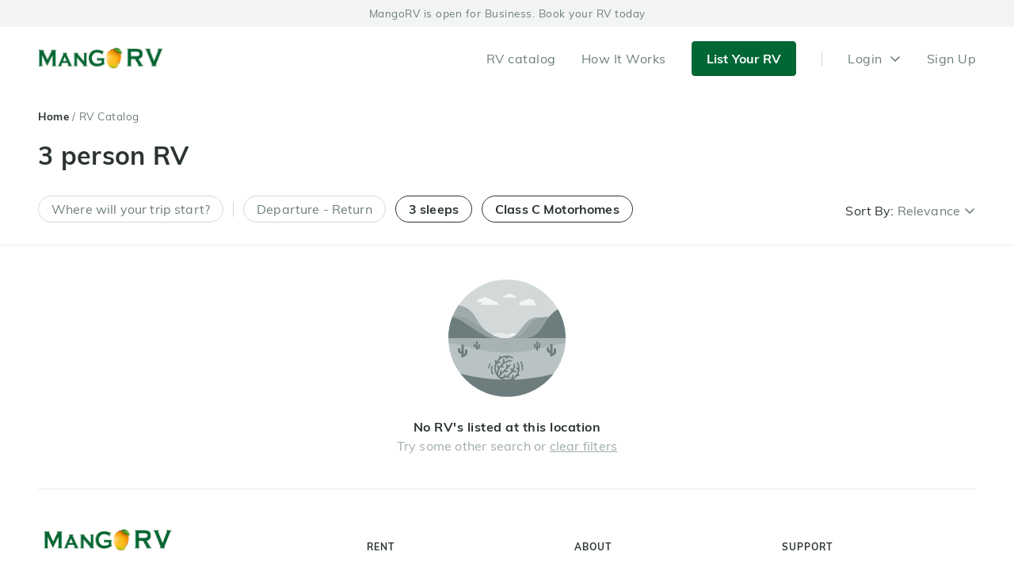

--- FILE ---
content_type: text/html; charset=utf-8
request_url: https://mangorv.com/rv-catalog?sleeps=3&vehicle-type=class-c-motorhomes
body_size: 12998
content:
<!DOCTYPE html><html><head><script>window.dataLayer = window.dataLayer || []; 
                                function gtag(){dataLayer.push(arguments);}
                                gtag('js', new Date());
                                gtag('config', 'G-SFQ984XRZF');</script><meta charSet="utf-8"/><link rel="icon" href="/favicon/favicon.ico" sizes="16x16 32x32" type="image/vnd.microsoft.icon"/><link rel="icon" href="/favicon/favicon-16x16.png" sizes="16x16" type="image/png"/><link rel="icon" href="/favicon/favicon-32x32.png" sizes="32x32" type="image/png"/><script type="application/ld+json">{
        "@context": "https://schema.org/",
        "@type": "Organization",
        "name": "MangoRV",
        "logo": "https://mangorv.com/images/logo.png",
        "url": "https://mangorv.com",
        "telephone": "(210) 780-7655",
        "sameAs": [
            "https://www.instagram.com/mangorvrentals/",
            "https://www.facebook.com/pages/category/Motor-Vehicle-Company/Mango-RV-101566497908736/",
            "https://twitter.com/RvMango"
        ],
        "address": {
            "@type": "PostalAddress",
            "streetAddress": "24165 W, I-10 STE 217",
            "addressLocality": "San Antonio",
            "addressCountry": {"@type": "Country", "name": "United States of America"}
        },
        "contactPoint": {
            "@type": "ContactPoint",
            "contactType": "customer service",
            "email": "support@mangorv.com",
            "telephone": "(210) 780-7655"
        }
    }</script><meta name="viewport" content="width=device-width, initial-scale=1.0"/><meta name="og:locale" property="og:locale" content="en_US"/><meta name="og:url" property="og:url" content="https://mangorv.com/rv-catalog?sleeps=3&amp;vehicle-type=class-c-motorhomes"/><meta name="og:image" property="og:image" content="https://mangorv.com/images/logo.png"/><title>3 person RV Rentals  — MangoRV</title><meta name="description" content="Rent RV for 3 person.  ⚡ Found 0 result for rental ✅ Free Amendment On Bookings. ✅  No Hidden Fees. ⭐ Choose your destination!"/><meta name="robots" content="noindex, follow"/><meta name="og:title" property="og:title" content="3 person RV Rentals  — MangoRV"/><meta name="og:description" property="og:description" content="Rent RV for 3 person.  ⚡ Found 0 result for rental ✅ Free Amendment On Bookings. ✅  No Hidden Fees. ⭐ Choose your destination!"/><meta name="next-head-count" content="14"/><link rel="preload" href="/_next/static/css/styles.165879c8.chunk.css" as="style"/><link rel="stylesheet" href="/_next/static/css/styles.165879c8.chunk.css"/><link rel="preload" href="/_next/static/css/static/cgY6Y7EyNL9Si3NCqbhhn/pages/_app.js.4f19e1ed.chunk.css" as="style"/><link rel="stylesheet" href="/_next/static/css/static/cgY6Y7EyNL9Si3NCqbhhn/pages/_app.js.4f19e1ed.chunk.css"/><link rel="preload" href="/_next/static/css/3d831b88cb8117783b0bb39f4d08b1d76efd2a64_CSS.0a43b946.chunk.css" as="style"/><link rel="stylesheet" href="/_next/static/css/3d831b88cb8117783b0bb39f4d08b1d76efd2a64_CSS.0a43b946.chunk.css"/><link rel="preload" href="/_next/static/cgY6Y7EyNL9Si3NCqbhhn/pages/_app.js" as="script"/><link rel="preload" href="/_next/static/cgY6Y7EyNL9Si3NCqbhhn/pages/rv-catalog.js" as="script"/><link rel="preload" href="/_next/static/runtime/webpack-6ef28db84b4c42ad34e9.js" as="script"/><link rel="preload" href="/_next/static/chunks/framework.619a4f70c1d4d3a29cbc.js" as="script"/><link rel="preload" href="/_next/static/chunks/commons.ec124ea479be765c56b0.js" as="script"/><link rel="preload" href="/_next/static/chunks/79ea9aa3cb4926bc99aa71903f104386a0b2107e.ea9497b804163f98cd94.js" as="script"/><link rel="preload" href="/_next/static/chunks/b6c1b01947b35ffd9840249944b05279957d6d69.0bf22c46f8340cf84f58.js" as="script"/><link rel="preload" href="/_next/static/chunks/980fb971bfdd8b79d5293c240a3b8c2b1979d349.2ac7519ab5295dd529ea.js" as="script"/><link rel="preload" href="/_next/static/chunks/styles.6f385d4ad27e731ea26f.js" as="script"/><link rel="preload" href="/_next/static/runtime/main-7184630f38fef12a1c00.js" as="script"/><link rel="preload" href="/_next/static/chunks/29107295.9f8a3a2df75f10e23189.js" as="script"/><link rel="preload" href="/_next/static/chunks/cb1608f2.606af49c620b580b348a.js" as="script"/><link rel="preload" href="/_next/static/chunks/fdbec8aacb3d2983fe9f1fcc321a9a618051dc61.4e52fd7d3c9b9828d565.js" as="script"/><link rel="preload" href="/_next/static/chunks/e94dcc5322036bdb5600bf26d4d0708f98186eed.6fef8f092b789541425c.js" as="script"/><link rel="preload" href="/_next/static/chunks/718e782474baab595fb12937dc43e7a685fe4102.8a4467cd27a427b6357d.js" as="script"/><link rel="preload" href="/_next/static/chunks/caa9a0047b4df9e0469c34ff284c856a099b8bcb.8e55cc4305bb9fbad8f7.js" as="script"/><link rel="preload" href="/_next/static/chunks/a85c5431b9a832f18957b69605349031c5fec3f9.2223223b745127a0266c.js" as="script"/><link rel="preload" href="/_next/static/chunks/090d6623d2192d454b15e46d1dd6d6a844103237.2b30ca5f78894dcdc3f2.js" as="script"/><link rel="preload" href="/_next/static/chunks/3d831b88cb8117783b0bb39f4d08b1d76efd2a64_CSS.e611658d41693de62d0d.js" as="script"/><link rel="preload" href="/_next/static/chunks/3d831b88cb8117783b0bb39f4d08b1d76efd2a64.32883d46a70d8d526b34.js" as="script"/></head><body><noscript><iframe src="https://www.googletagmanager.com/ns.html?id=G-SFQ984XRZF"
                                              height="0" width="0" style="display:none;visibility:hidden"></iframe></noscript><div id="__next"><div class="rvs-catalog"><div class="header__top container-fluid"><a href='/'>MangoRV is open for Business. Book your RV today</a></div><nav class="header__nav sticky-top  navbar navbar-expand-lg navbar-light"><a href="/" class="logo "><img src="/images/logo.png" srcSet="[data-uri]" data-src="/images/logo.png 1920w,/images/logo.png 370w,/images/logo.png 600w" alt="MangoRV" type="logo"/></a><div class="d-flex align-items-center header__mobile-section"><a class="header__list-rv-link header__nav-link--action" href="/list-your-rv">List Your RV</a><button aria-controls="responsive-navbar-nav" type="button" aria-label="Toggle navigation" class="header-nav__toggle navbar-toggler collapsed"><span class="navbar-toggler-icon"></span></button></div><div class="justify-content-end header-nav__collapse navbar-collapse collapse"><a class="nav-link" href="/rv-catalog">RV catalog</a><a class="nav-link" href="/how-it-works">How It Works</a><a class="nav-link header__nav-link--action header-link--desktop" href="/list-your-rv">List Your RV</a><div class="header__nav-divider nav-item"></div></div></nav><div class="catalog__container"><ul class="breadcrumbs"><li><a href="/">Home</a></li><li>RV Catalog</li></ul><h1>3 person RV </h1></div><div class="catalog__bar "><div class="catalog__container"><div class="catalog-filter__location--mobile ">Where will your trip start?</div><div class="catalog__filter"><a class="catalog-filter__toggler--mobile ">Filters</a><div class="catalog-filter__params--mobile "><div class="catalog-filters-mob__header"><div class="modal__close-bttn"></div><div class="catalog-filters__clear">Clear all</div></div><div class="catalog-filters-mob__filters"><div class="catalog-filters-mob__dates-bl"><div class="catalog-filters-mob__group-title">Departure - Return</div><div class="filter-dates--mobile"><div class="DayPicker calendar " lang="en"><div class="DayPicker-wrapper" tabindex="0"><div class="DayPicker-NavBar"><span tabindex="0" role="button" aria-label="Previous Month" class="DayPicker-NavButton DayPicker-NavButton--prev"></span><span tabindex="0" role="button" aria-label="Next Month" class="DayPicker-NavButton DayPicker-NavButton--next"></span></div><div class="DayPicker-Months"><div class="DayPicker-Month" role="grid"><div class="DayPicker-Caption" role="heading"><div>December 2025</div></div><div class="DayPicker-Weekdays" role="rowgroup"><div class="DayPicker-WeekdaysRow" role="row"><div class="DayPicker-Weekday" role="columnheader"><abbr title="Sunday">Su</abbr></div><div class="DayPicker-Weekday" role="columnheader"><abbr title="Monday">Mo</abbr></div><div class="DayPicker-Weekday" role="columnheader"><abbr title="Tuesday">Tu</abbr></div><div class="DayPicker-Weekday" role="columnheader"><abbr title="Wednesday">We</abbr></div><div class="DayPicker-Weekday" role="columnheader"><abbr title="Thursday">Th</abbr></div><div class="DayPicker-Weekday" role="columnheader"><abbr title="Friday">Fr</abbr></div><div class="DayPicker-Weekday" role="columnheader"><abbr title="Saturday">Sa</abbr></div></div></div><div class="DayPicker-Body" role="rowgroup"><div class="DayPicker-Week" role="row"><div aria-disabled="true" class="DayPicker-Day DayPicker-Day--disabled DayPicker-Day--outside"></div><div class="DayPicker-Day DayPicker-Day--disabled" tabindex="0" role="gridcell" aria-label="Mon Dec 01 2025" aria-disabled="true" aria-selected="false">1</div><div class="DayPicker-Day DayPicker-Day--disabled" tabindex="-1" role="gridcell" aria-label="Tue Dec 02 2025" aria-disabled="true" aria-selected="false">2</div><div class="DayPicker-Day DayPicker-Day--disabled" tabindex="-1" role="gridcell" aria-label="Wed Dec 03 2025" aria-disabled="true" aria-selected="false">3</div><div class="DayPicker-Day DayPicker-Day--disabled" tabindex="-1" role="gridcell" aria-label="Thu Dec 04 2025" aria-disabled="true" aria-selected="false">4</div><div class="DayPicker-Day DayPicker-Day--disabled" tabindex="-1" role="gridcell" aria-label="Fri Dec 05 2025" aria-disabled="true" aria-selected="false">5</div><div class="DayPicker-Day DayPicker-Day--disabled" tabindex="-1" role="gridcell" aria-label="Sat Dec 06 2025" aria-disabled="true" aria-selected="false">6</div></div><div class="DayPicker-Week" role="row"><div class="DayPicker-Day DayPicker-Day--disabled" tabindex="-1" role="gridcell" aria-label="Sun Dec 07 2025" aria-disabled="true" aria-selected="false">7</div><div class="DayPicker-Day DayPicker-Day--disabled DayPicker-Day--today" tabindex="-1" role="gridcell" aria-label="Mon Dec 08 2025" aria-disabled="true" aria-selected="false">8</div><div class="DayPicker-Day" tabindex="-1" role="gridcell" aria-label="Tue Dec 09 2025" aria-disabled="false" aria-selected="false">9</div><div class="DayPicker-Day" tabindex="-1" role="gridcell" aria-label="Wed Dec 10 2025" aria-disabled="false" aria-selected="false">10</div><div class="DayPicker-Day" tabindex="-1" role="gridcell" aria-label="Thu Dec 11 2025" aria-disabled="false" aria-selected="false">11</div><div class="DayPicker-Day" tabindex="-1" role="gridcell" aria-label="Fri Dec 12 2025" aria-disabled="false" aria-selected="false">12</div><div class="DayPicker-Day" tabindex="-1" role="gridcell" aria-label="Sat Dec 13 2025" aria-disabled="false" aria-selected="false">13</div></div><div class="DayPicker-Week" role="row"><div class="DayPicker-Day" tabindex="-1" role="gridcell" aria-label="Sun Dec 14 2025" aria-disabled="false" aria-selected="false">14</div><div class="DayPicker-Day" tabindex="-1" role="gridcell" aria-label="Mon Dec 15 2025" aria-disabled="false" aria-selected="false">15</div><div class="DayPicker-Day" tabindex="-1" role="gridcell" aria-label="Tue Dec 16 2025" aria-disabled="false" aria-selected="false">16</div><div class="DayPicker-Day" tabindex="-1" role="gridcell" aria-label="Wed Dec 17 2025" aria-disabled="false" aria-selected="false">17</div><div class="DayPicker-Day" tabindex="-1" role="gridcell" aria-label="Thu Dec 18 2025" aria-disabled="false" aria-selected="false">18</div><div class="DayPicker-Day" tabindex="-1" role="gridcell" aria-label="Fri Dec 19 2025" aria-disabled="false" aria-selected="false">19</div><div class="DayPicker-Day" tabindex="-1" role="gridcell" aria-label="Sat Dec 20 2025" aria-disabled="false" aria-selected="false">20</div></div><div class="DayPicker-Week" role="row"><div class="DayPicker-Day" tabindex="-1" role="gridcell" aria-label="Sun Dec 21 2025" aria-disabled="false" aria-selected="false">21</div><div class="DayPicker-Day" tabindex="-1" role="gridcell" aria-label="Mon Dec 22 2025" aria-disabled="false" aria-selected="false">22</div><div class="DayPicker-Day" tabindex="-1" role="gridcell" aria-label="Tue Dec 23 2025" aria-disabled="false" aria-selected="false">23</div><div class="DayPicker-Day" tabindex="-1" role="gridcell" aria-label="Wed Dec 24 2025" aria-disabled="false" aria-selected="false">24</div><div class="DayPicker-Day" tabindex="-1" role="gridcell" aria-label="Thu Dec 25 2025" aria-disabled="false" aria-selected="false">25</div><div class="DayPicker-Day" tabindex="-1" role="gridcell" aria-label="Fri Dec 26 2025" aria-disabled="false" aria-selected="false">26</div><div class="DayPicker-Day" tabindex="-1" role="gridcell" aria-label="Sat Dec 27 2025" aria-disabled="false" aria-selected="false">27</div></div><div class="DayPicker-Week" role="row"><div class="DayPicker-Day" tabindex="-1" role="gridcell" aria-label="Sun Dec 28 2025" aria-disabled="false" aria-selected="false">28</div><div class="DayPicker-Day" tabindex="-1" role="gridcell" aria-label="Mon Dec 29 2025" aria-disabled="false" aria-selected="false">29</div><div class="DayPicker-Day" tabindex="-1" role="gridcell" aria-label="Tue Dec 30 2025" aria-disabled="false" aria-selected="false">30</div><div class="DayPicker-Day" tabindex="-1" role="gridcell" aria-label="Wed Dec 31 2025" aria-disabled="false" aria-selected="false">31</div><div aria-disabled="true" class="DayPicker-Day DayPicker-Day--outside"></div><div aria-disabled="true" class="DayPicker-Day DayPicker-Day--outside"></div><div aria-disabled="true" class="DayPicker-Day DayPicker-Day--outside"></div></div></div></div></div></div></div></div><div class="filter-dates--tablet"><div class="DayPicker calendar " lang="en"><div class="DayPicker-wrapper" tabindex="0"><div class="DayPicker-NavBar"><span tabindex="0" role="button" aria-label="Previous Month" class="DayPicker-NavButton DayPicker-NavButton--prev"></span><span tabindex="0" role="button" aria-label="Next Month" class="DayPicker-NavButton DayPicker-NavButton--next"></span></div><div class="DayPicker-Months"><div class="DayPicker-Month" role="grid"><div class="DayPicker-Caption" role="heading"><div>December 2025</div></div><div class="DayPicker-Weekdays" role="rowgroup"><div class="DayPicker-WeekdaysRow" role="row"><div class="DayPicker-Weekday" role="columnheader"><abbr title="Sunday">Su</abbr></div><div class="DayPicker-Weekday" role="columnheader"><abbr title="Monday">Mo</abbr></div><div class="DayPicker-Weekday" role="columnheader"><abbr title="Tuesday">Tu</abbr></div><div class="DayPicker-Weekday" role="columnheader"><abbr title="Wednesday">We</abbr></div><div class="DayPicker-Weekday" role="columnheader"><abbr title="Thursday">Th</abbr></div><div class="DayPicker-Weekday" role="columnheader"><abbr title="Friday">Fr</abbr></div><div class="DayPicker-Weekday" role="columnheader"><abbr title="Saturday">Sa</abbr></div></div></div><div class="DayPicker-Body" role="rowgroup"><div class="DayPicker-Week" role="row"><div aria-disabled="true" class="DayPicker-Day DayPicker-Day--disabled DayPicker-Day--outside"></div><div class="DayPicker-Day DayPicker-Day--disabled" tabindex="0" role="gridcell" aria-label="Mon Dec 01 2025" aria-disabled="true" aria-selected="false">1</div><div class="DayPicker-Day DayPicker-Day--disabled" tabindex="-1" role="gridcell" aria-label="Tue Dec 02 2025" aria-disabled="true" aria-selected="false">2</div><div class="DayPicker-Day DayPicker-Day--disabled" tabindex="-1" role="gridcell" aria-label="Wed Dec 03 2025" aria-disabled="true" aria-selected="false">3</div><div class="DayPicker-Day DayPicker-Day--disabled" tabindex="-1" role="gridcell" aria-label="Thu Dec 04 2025" aria-disabled="true" aria-selected="false">4</div><div class="DayPicker-Day DayPicker-Day--disabled" tabindex="-1" role="gridcell" aria-label="Fri Dec 05 2025" aria-disabled="true" aria-selected="false">5</div><div class="DayPicker-Day DayPicker-Day--disabled" tabindex="-1" role="gridcell" aria-label="Sat Dec 06 2025" aria-disabled="true" aria-selected="false">6</div></div><div class="DayPicker-Week" role="row"><div class="DayPicker-Day DayPicker-Day--disabled" tabindex="-1" role="gridcell" aria-label="Sun Dec 07 2025" aria-disabled="true" aria-selected="false">7</div><div class="DayPicker-Day DayPicker-Day--disabled DayPicker-Day--today" tabindex="-1" role="gridcell" aria-label="Mon Dec 08 2025" aria-disabled="true" aria-selected="false">8</div><div class="DayPicker-Day" tabindex="-1" role="gridcell" aria-label="Tue Dec 09 2025" aria-disabled="false" aria-selected="false">9</div><div class="DayPicker-Day" tabindex="-1" role="gridcell" aria-label="Wed Dec 10 2025" aria-disabled="false" aria-selected="false">10</div><div class="DayPicker-Day" tabindex="-1" role="gridcell" aria-label="Thu Dec 11 2025" aria-disabled="false" aria-selected="false">11</div><div class="DayPicker-Day" tabindex="-1" role="gridcell" aria-label="Fri Dec 12 2025" aria-disabled="false" aria-selected="false">12</div><div class="DayPicker-Day" tabindex="-1" role="gridcell" aria-label="Sat Dec 13 2025" aria-disabled="false" aria-selected="false">13</div></div><div class="DayPicker-Week" role="row"><div class="DayPicker-Day" tabindex="-1" role="gridcell" aria-label="Sun Dec 14 2025" aria-disabled="false" aria-selected="false">14</div><div class="DayPicker-Day" tabindex="-1" role="gridcell" aria-label="Mon Dec 15 2025" aria-disabled="false" aria-selected="false">15</div><div class="DayPicker-Day" tabindex="-1" role="gridcell" aria-label="Tue Dec 16 2025" aria-disabled="false" aria-selected="false">16</div><div class="DayPicker-Day" tabindex="-1" role="gridcell" aria-label="Wed Dec 17 2025" aria-disabled="false" aria-selected="false">17</div><div class="DayPicker-Day" tabindex="-1" role="gridcell" aria-label="Thu Dec 18 2025" aria-disabled="false" aria-selected="false">18</div><div class="DayPicker-Day" tabindex="-1" role="gridcell" aria-label="Fri Dec 19 2025" aria-disabled="false" aria-selected="false">19</div><div class="DayPicker-Day" tabindex="-1" role="gridcell" aria-label="Sat Dec 20 2025" aria-disabled="false" aria-selected="false">20</div></div><div class="DayPicker-Week" role="row"><div class="DayPicker-Day" tabindex="-1" role="gridcell" aria-label="Sun Dec 21 2025" aria-disabled="false" aria-selected="false">21</div><div class="DayPicker-Day" tabindex="-1" role="gridcell" aria-label="Mon Dec 22 2025" aria-disabled="false" aria-selected="false">22</div><div class="DayPicker-Day" tabindex="-1" role="gridcell" aria-label="Tue Dec 23 2025" aria-disabled="false" aria-selected="false">23</div><div class="DayPicker-Day" tabindex="-1" role="gridcell" aria-label="Wed Dec 24 2025" aria-disabled="false" aria-selected="false">24</div><div class="DayPicker-Day" tabindex="-1" role="gridcell" aria-label="Thu Dec 25 2025" aria-disabled="false" aria-selected="false">25</div><div class="DayPicker-Day" tabindex="-1" role="gridcell" aria-label="Fri Dec 26 2025" aria-disabled="false" aria-selected="false">26</div><div class="DayPicker-Day" tabindex="-1" role="gridcell" aria-label="Sat Dec 27 2025" aria-disabled="false" aria-selected="false">27</div></div><div class="DayPicker-Week" role="row"><div class="DayPicker-Day" tabindex="-1" role="gridcell" aria-label="Sun Dec 28 2025" aria-disabled="false" aria-selected="false">28</div><div class="DayPicker-Day" tabindex="-1" role="gridcell" aria-label="Mon Dec 29 2025" aria-disabled="false" aria-selected="false">29</div><div class="DayPicker-Day" tabindex="-1" role="gridcell" aria-label="Tue Dec 30 2025" aria-disabled="false" aria-selected="false">30</div><div class="DayPicker-Day" tabindex="-1" role="gridcell" aria-label="Wed Dec 31 2025" aria-disabled="false" aria-selected="false">31</div><div aria-disabled="true" class="DayPicker-Day DayPicker-Day--outside"></div><div aria-disabled="true" class="DayPicker-Day DayPicker-Day--outside"></div><div aria-disabled="true" class="DayPicker-Day DayPicker-Day--outside"></div></div></div></div><div class="DayPicker-Month" role="grid"><div class="DayPicker-Caption" role="heading"><div>January 2026</div></div><div class="DayPicker-Weekdays" role="rowgroup"><div class="DayPicker-WeekdaysRow" role="row"><div class="DayPicker-Weekday" role="columnheader"><abbr title="Sunday">Su</abbr></div><div class="DayPicker-Weekday" role="columnheader"><abbr title="Monday">Mo</abbr></div><div class="DayPicker-Weekday" role="columnheader"><abbr title="Tuesday">Tu</abbr></div><div class="DayPicker-Weekday" role="columnheader"><abbr title="Wednesday">We</abbr></div><div class="DayPicker-Weekday" role="columnheader"><abbr title="Thursday">Th</abbr></div><div class="DayPicker-Weekday" role="columnheader"><abbr title="Friday">Fr</abbr></div><div class="DayPicker-Weekday" role="columnheader"><abbr title="Saturday">Sa</abbr></div></div></div><div class="DayPicker-Body" role="rowgroup"><div class="DayPicker-Week" role="row"><div aria-disabled="true" class="DayPicker-Day DayPicker-Day--outside"></div><div aria-disabled="true" class="DayPicker-Day DayPicker-Day--outside"></div><div aria-disabled="true" class="DayPicker-Day DayPicker-Day--outside"></div><div aria-disabled="true" class="DayPicker-Day DayPicker-Day--outside"></div><div class="DayPicker-Day" tabindex="0" role="gridcell" aria-label="Thu Jan 01 2026" aria-disabled="false" aria-selected="false">1</div><div class="DayPicker-Day" tabindex="-1" role="gridcell" aria-label="Fri Jan 02 2026" aria-disabled="false" aria-selected="false">2</div><div class="DayPicker-Day" tabindex="-1" role="gridcell" aria-label="Sat Jan 03 2026" aria-disabled="false" aria-selected="false">3</div></div><div class="DayPicker-Week" role="row"><div class="DayPicker-Day" tabindex="-1" role="gridcell" aria-label="Sun Jan 04 2026" aria-disabled="false" aria-selected="false">4</div><div class="DayPicker-Day" tabindex="-1" role="gridcell" aria-label="Mon Jan 05 2026" aria-disabled="false" aria-selected="false">5</div><div class="DayPicker-Day" tabindex="-1" role="gridcell" aria-label="Tue Jan 06 2026" aria-disabled="false" aria-selected="false">6</div><div class="DayPicker-Day" tabindex="-1" role="gridcell" aria-label="Wed Jan 07 2026" aria-disabled="false" aria-selected="false">7</div><div class="DayPicker-Day" tabindex="-1" role="gridcell" aria-label="Thu Jan 08 2026" aria-disabled="false" aria-selected="false">8</div><div class="DayPicker-Day" tabindex="-1" role="gridcell" aria-label="Fri Jan 09 2026" aria-disabled="false" aria-selected="false">9</div><div class="DayPicker-Day" tabindex="-1" role="gridcell" aria-label="Sat Jan 10 2026" aria-disabled="false" aria-selected="false">10</div></div><div class="DayPicker-Week" role="row"><div class="DayPicker-Day" tabindex="-1" role="gridcell" aria-label="Sun Jan 11 2026" aria-disabled="false" aria-selected="false">11</div><div class="DayPicker-Day" tabindex="-1" role="gridcell" aria-label="Mon Jan 12 2026" aria-disabled="false" aria-selected="false">12</div><div class="DayPicker-Day" tabindex="-1" role="gridcell" aria-label="Tue Jan 13 2026" aria-disabled="false" aria-selected="false">13</div><div class="DayPicker-Day" tabindex="-1" role="gridcell" aria-label="Wed Jan 14 2026" aria-disabled="false" aria-selected="false">14</div><div class="DayPicker-Day" tabindex="-1" role="gridcell" aria-label="Thu Jan 15 2026" aria-disabled="false" aria-selected="false">15</div><div class="DayPicker-Day" tabindex="-1" role="gridcell" aria-label="Fri Jan 16 2026" aria-disabled="false" aria-selected="false">16</div><div class="DayPicker-Day" tabindex="-1" role="gridcell" aria-label="Sat Jan 17 2026" aria-disabled="false" aria-selected="false">17</div></div><div class="DayPicker-Week" role="row"><div class="DayPicker-Day" tabindex="-1" role="gridcell" aria-label="Sun Jan 18 2026" aria-disabled="false" aria-selected="false">18</div><div class="DayPicker-Day" tabindex="-1" role="gridcell" aria-label="Mon Jan 19 2026" aria-disabled="false" aria-selected="false">19</div><div class="DayPicker-Day" tabindex="-1" role="gridcell" aria-label="Tue Jan 20 2026" aria-disabled="false" aria-selected="false">20</div><div class="DayPicker-Day" tabindex="-1" role="gridcell" aria-label="Wed Jan 21 2026" aria-disabled="false" aria-selected="false">21</div><div class="DayPicker-Day" tabindex="-1" role="gridcell" aria-label="Thu Jan 22 2026" aria-disabled="false" aria-selected="false">22</div><div class="DayPicker-Day" tabindex="-1" role="gridcell" aria-label="Fri Jan 23 2026" aria-disabled="false" aria-selected="false">23</div><div class="DayPicker-Day" tabindex="-1" role="gridcell" aria-label="Sat Jan 24 2026" aria-disabled="false" aria-selected="false">24</div></div><div class="DayPicker-Week" role="row"><div class="DayPicker-Day" tabindex="-1" role="gridcell" aria-label="Sun Jan 25 2026" aria-disabled="false" aria-selected="false">25</div><div class="DayPicker-Day" tabindex="-1" role="gridcell" aria-label="Mon Jan 26 2026" aria-disabled="false" aria-selected="false">26</div><div class="DayPicker-Day" tabindex="-1" role="gridcell" aria-label="Tue Jan 27 2026" aria-disabled="false" aria-selected="false">27</div><div class="DayPicker-Day" tabindex="-1" role="gridcell" aria-label="Wed Jan 28 2026" aria-disabled="false" aria-selected="false">28</div><div class="DayPicker-Day" tabindex="-1" role="gridcell" aria-label="Thu Jan 29 2026" aria-disabled="false" aria-selected="false">29</div><div class="DayPicker-Day" tabindex="-1" role="gridcell" aria-label="Fri Jan 30 2026" aria-disabled="false" aria-selected="false">30</div><div class="DayPicker-Day" tabindex="-1" role="gridcell" aria-label="Sat Jan 31 2026" aria-disabled="false" aria-selected="false">31</div></div></div></div></div></div></div></div></div><div class="catalog-filters-mob__group"><div class="catalog-filters-mob__group-title">Sleeps</div><div class="catalog-filters-mob__sleeps-bl"><div class="form__radio catalog-filters-mob__sleeps"><input type="radio" name="catalog-filter-sleeps-mobile" id="sleeps-mobile-0"/><label for="sleeps-mobile-0" class="">2</label></div><div class="form__radio catalog-filters-mob__sleeps"><input type="radio" name="catalog-filter-sleeps-mobile" id="sleeps-mobile-1"/><label for="sleeps-mobile-1" class="">5</label></div><div class="form__radio catalog-filters-mob__sleeps"><input type="radio" name="catalog-filter-sleeps-mobile" id="sleeps-mobile-2"/><label for="sleeps-mobile-2" class="">3</label></div><div class="form__radio catalog-filters-mob__sleeps"><input type="radio" name="catalog-filter-sleeps-mobile" id="sleeps-mobile-3"/><label for="sleeps-mobile-3" class="">6+</label></div><div class="form__radio catalog-filters-mob__sleeps"><input type="radio" name="catalog-filter-sleeps-mobile" id="sleeps-mobile-4"/><label for="sleeps-mobile-4" class="">4</label></div></div></div><div class="catalog-filters-mob__group"><div class="catalog-filters-mob__group-title">Vehicle type</div><div class="form__checkbox filter-vehicle"><input type="checkbox" value="class-a-motorhomes" name="mobile-f-catalog-filter-vehicle" id="mobile-f-vehicle-1"/><label for="mobile-f-vehicle-1">Class A Motorhomes<span>The largest drivable RV, the size of a large bus</span></label></div><div class="form__checkbox filter-vehicle"><input type="checkbox" value="class-b-motorhomes" name="mobile-f-catalog-filter-vehicle" id="mobile-f-vehicle-2"/><label for="mobile-f-vehicle-2">Class B Motorhomes<span>Also called camper van, the smallest drivable RV</span></label></div><div class="form__checkbox filter-vehicle"><input type="checkbox" value="class-c-motorhomes" name="mobile-f-catalog-filter-vehicle" id="mobile-f-vehicle-3"/><label for="mobile-f-vehicle-3">Class C Motorhomes<span>Most versatile drivable RV with space for a family</span></label></div><div class="form__checkbox filter-vehicle"><input type="checkbox" value="fifth-wheel" name="mobile-f-catalog-filter-vehicle" id="mobile-f-vehicle-4"/><label for="mobile-f-vehicle-4">Fifth Wheel<span>Trailer designed to connect to a hitch in a truck bed</span></label></div><div class="form__checkbox filter-vehicle"><input type="checkbox" value="travel-trailers" name="mobile-f-catalog-filter-vehicle" id="mobile-f-vehicle-5"/><label for="mobile-f-vehicle-5">Travel Trailers<span>Trailer designed to connect to a hitch located behind a tow vehicle</span></label></div><div class="form__checkbox filter-vehicle"><input type="checkbox" value="toy-hauler" name="mobile-f-catalog-filter-vehicle" id="mobile-f-vehicle-6"/><label for="mobile-f-vehicle-6">Toy Hauler<span>Trailer designed to carry toys, from ATV&#x27;s to golf carts</span></label></div></div></div><div class="catalog-filters-mob__submit-bl"><a class="bttn-green catalog-filters-mob__submit">Apply</a></div></div><div class="catalog-filter__params"><div id="catalog-filter-dropdown-location" class="dropdown"><span class="catalog-filter__param ">Where will your trip start?</span></div><span class="catalog-filter__divider"></span><div id="catalog-filter-dropdown-dates" class="dropdown"><span class="catalog-filter__param ">Departure - Return</span></div><div id="catalog-filter-dropdown-sleeps" class="dropdown"><span class="catalog-filter__param ">Sleeps</span></div><div id="catalog-filter-dropdown-vehicles" class="dropdown"><span class="catalog-filter__param ">Vehicle type</span></div></div></div><div class="catalog-sort__params--desktop dropdown"><span class="catalog-sort__toggle">Sort By: <span>Relevance</span></span></div><a class="catalog-sort__toggle catalog-sort__toggler--mobile">Sort By: <span>Relevance</span></a></div></div><div class="catalog__container"><div class="catalog__listing--empty"><div class="not-found-bl"><div class="not-found-bl__title">No RV&#x27;s listed at this location</div><div class="not-found-bl__content">Try some other search or <a>clear filters</a></div></div></div></div><div class="p-0 container sticky-bottom footer"><div class="footer-content"><div class="footer-bl footer-bl--about"><div class="img--fitted_wrap footer-logo"><img src="/images/logo.png" srcSet="[data-uri]" data-src="/images/logo.png 1920w,/images/logo.png 370w,/images/logo.png 600w" alt="MangoRV"/></div><div class="footer__text--about footer-col__content">MangoRV is your destination to find the perfect RV Rental whether you are going around the country or lounging in the neighborhood. All rentals are guaranteed by the best RV renter’s insurance.</div><div class="footer-col__content footer-contacts"><a class="footer-contacts__phone" href="tel:210-780-7655">(210) 780-7655</a><a class="footer-contacts__email" href="mailto:support@mangorv.com">support@mangorv.com</a><a class="footer-contacts__address" target="_blank" href="https://maps.google.com/?q=31004 I-10, Boerne, Texas 78006">31004 I-10, Boerne, Texas 78006</a></div></div><div class="footer-bl"><div class="footer-col__caption">Rent</div><div class="footer-col__content footer-nav"><a href="/rv-catalog">RV catalog</a><a href="/how-it-works">How MangoRV works</a><a href="/blog/destinations">Popular RV destinations</a></div></div><div class="footer-bl"><div class="footer-col__caption">About</div><div class="footer-col__content footer-nav"><a href="/about/">About us</a><a href="/blog">Blog</a><a href="/about#diversity">Diversity &amp; inclusion</a></div></div><div><div class="footer-col__caption">Support</div><div class="footer-col__content footer-nav"><a href="/faq">Renter&#x27;s FAQ</a><a href="/faq-owners">Owner&#x27;s FAQ</a><a href="/contact/">Contact us</a><a href="/terms-of-service">Terms of Service</a></div></div></div><div class="footer-copyright"><div>Copyright © <!-- -->2025<!-- --> MangoRV All Rights Reserved.</div><div class="footer-social-links"><a target="_blank" href="https://www.instagram.com/mangorvrentals/" title="instagram"><i class="footer-icon--social icon--social-instagram"></i></a><a target="_blank" href="https://www.facebook.com/Mango-RV-101566497908736" title="facebook"><i class="footer-icon--social icon--social-facebook"></i></a><a target="_blank" href="https://twitter.com/mangorvrentals" title="twitter"><i class="footer-icon--social icon--social-twitter"></i></a></div></div></div></div></div><script id="__NEXT_DATA__" type="application/json">{"props":{"pageProps":{"query":{"sleeps":"3","vehicle-type":"class-c-motorhomes"},"locations":[{"id":21,"city":"San Antonio","slug_city":"san-antonio","state":"Texas","slug_state":"texas","seo_text":"\u003ch1\u003e\u003cstrong\u003eDiscover San Antonio RV Rentals and Explore the City\u003c/strong\u003e\u003c/h1\u003e\u003cdiv\u003e\u003cbr\u003e\u003c/div\u003e\u003cdiv\u003e\u003cfigure data-trix-attachment=\"{\u0026quot;contentType\u0026quot;:\u0026quot;image\u0026quot;,\u0026quot;height\u0026quot;:400,\u0026quot;url\u0026quot;:\u0026quot;https://lh5.googleusercontent.com/ArAAK1Z5nNkMJH2Yzp8hs61dB0AehrADtspfqooanWEBpQdysTYnVnr_1r5v0ZmAQCuU01tPwvUZ-4MQip_VZqyEdTZXiPLbdcoPmyxET-wqDee3db68OIN3gxJgUmJtkf12YsEe60Jecktf9g\u0026quot;,\u0026quot;width\u0026quot;:600}\" data-trix-content-type=\"image\" data-trix-attributes=\"{\u0026quot;caption\u0026quot;:\u0026quot;Mission Concepcion, San Antonio, Texas\u0026quot;}\" class=\"attachment attachment--preview\"\u003e\u003cimg src=\"https://lh5.googleusercontent.com/ArAAK1Z5nNkMJH2Yzp8hs61dB0AehrADtspfqooanWEBpQdysTYnVnr_1r5v0ZmAQCuU01tPwvUZ-4MQip_VZqyEdTZXiPLbdcoPmyxET-wqDee3db68OIN3gxJgUmJtkf12YsEe60Jecktf9g\" width=\"600\" height=\"400\"\u003e\u003cfigcaption class=\"attachment__caption attachment__caption--edited\"\u003eMission Concepcion, San Antonio, Texas\u003c/figcaption\u003e\u003c/figure\u003e\u003c/div\u003e\u003cdiv\u003eMangoRV is a family-run and local San Antonio company that loves the city and all it has to offer. We’ve taken RV trips and realized that such trips bring us joy. We believe in leisure, adventure travel and most importantly we believe that families need quality time to make memories that last, and road trips are one of the perfect chances for that. For those reasons we’re proud to be the top choice for San Antonio RV Rentals. Rvers from all over the country have rented our luxury RVs and have amazing road trips while visiting popular destinations like \u003ca href=\"https://www.fortworth.com/things-to-do/attractions/\"\u003eFort Worth\u003c/a\u003e, \u003ca href=\"https://visitbigbend.com/\"\u003eBig Bend National Park\u003c/a\u003e, \u003ca href=\"https://www.visitcorpuschristi.com/things-to-do/\"\u003eCorpus Christi\u003c/a\u003e and \u003ca href=\"https://www.sopadre.com/\"\u003eSouth Padre Island\u003c/a\u003e.\u003cbr\u003e\u003cbr\u003e\u003c/div\u003e\u003cdiv\u003eFounded on May 1, 1718, \u003ca href=\"https://www.tripadvisor.com/Tourism-g60956-San_Antonio_Texas-Vacations.html\"\u003eSan Antonio\u003c/a\u003e is the second most-populous city in Texas and the seventh most-populous city in the USA. San Antonio offers an authentic fusion of Mexican and Texan culture. Major components of San Antonio’s economy are education, health care and medical research, business and financial services, and most importantly- tourism, and our military.\u003cbr\u003e\u003cbr\u003e\u003c/div\u003e\u003ch1\u003e\u003cstrong\u003eRV Campgrounds/Parks\u003c/strong\u003e\u003c/h1\u003e\u003cdiv\u003e\u003cfigure data-trix-attachment=\"{\u0026quot;contentType\u0026quot;:\u0026quot;image\u0026quot;,\u0026quot;height\u0026quot;:468,\u0026quot;url\u0026quot;:\u0026quot;https://lh6.googleusercontent.com/MjVdsBCcPLs7KuhMFyQbOO4vckGqWdGUYeAAxZiAi7ygR_P7_fDYpUipTvWDQPkvEsaCedYpztturkGEwYqNzG69Vns_k5d1yV6OP3o0yRw2J81sxBd-v0tSbT9Ih0JQOjhfKOK8NySbDCrceA\u0026quot;,\u0026quot;width\u0026quot;:702}\" data-trix-content-type=\"image\" data-trix-attributes=\"{\u0026quot;caption\u0026quot;:\u0026quot;San Antonio / Alamo KOA Holiday\u0026quot;}\" class=\"attachment attachment--preview\"\u003e\u003cimg src=\"https://lh6.googleusercontent.com/MjVdsBCcPLs7KuhMFyQbOO4vckGqWdGUYeAAxZiAi7ygR_P7_fDYpUipTvWDQPkvEsaCedYpztturkGEwYqNzG69Vns_k5d1yV6OP3o0yRw2J81sxBd-v0tSbT9Ih0JQOjhfKOK8NySbDCrceA\" width=\"702\" height=\"468\"\u003e\u003cfigcaption class=\"attachment__caption attachment__caption--edited\"\u003eSan Antonio / Alamo KOA Holiday\u003c/figcaption\u003e\u003c/figure\u003e\u003c/div\u003e\u003cdiv\u003e\u003cbr\u003eSan Antonio offers a range of RV parks and RV resorts for RV renters. When you \u003ca href=\"https://mangorv.com/rv-catalog\"\u003erent your RV\u003c/a\u003e from MangoRV, you can expect to experience San Antonio like never before. There are tons of options to choose from and narrowing them down is key. \u0026nbsp;\u003cbr\u003e\u003cbr\u003e\u003c/div\u003e\u003cdiv\u003eIf you prefer a more traditional camp setting, a rustic feel to a campsite with more exposure to nature and wildlife, enjoy outdoor activities like trails, hiking and bike riding instead of modern amenities, then a Campground is your best option. Campgrounds at state parks can be found just outside the city.\u003cbr\u003e\u003cbr\u003e\u003c/div\u003e\u003cdiv\u003eIf you enjoy having access to many amenities like pools, exercise facilities, fishing piers and event spaces like community centers, then an RV Resort might be the perfect setting for your vacation. On the other hand, if you want the best of both worlds and want a bit more seclusion and privacy from neighbors, prefer to see trees and have access to modern amenities like electrical and water hookups, and perhaps a paved driveway, then an RV Park might be the right fit for you. A good point to remember is that RV parks are a middle ground between RV resorts and Campgrounds.\u003cbr\u003e\u003cbr\u003eHere are four of our favorites.\u003cbr\u003e\u003cbr\u003e\u003ca href=\"https://koa.com/campgrounds/san-antonio/\"\u003eSan Antonio / Alamo KOA Holiday\u003c/a\u003e\u003c/div\u003e\u003cdiv\u003eApproximately 10 minutes from historic downtown San Antonio, this KOA is the perfect location if you want to be near everything. Once considered Campground of the Year in South Texas, this destination is perfect for Class C RVs and offers 300 campsites with 50 and 30 amp hookups, Wi-Fi, fire wood, and many recreational activities for children and everyone to enjoy. This park offers a playground, swimming pool, bike rental and tv lounge.\u003cbr\u003e\u003cbr\u003e\u003ca href=\"https://tpwd.texas.gov/state-parks/guadalupe-river\"\u003eTurkey Sink Campground at Guadalupe River State Park\u003c/a\u003e\u003c/div\u003e\u003cdiv\u003eClose to 30 miles north of downtown San Antonio, this park is popular for swimming and welcomes campers with rigs of all sizes like our \u003ca href=\"https://mangorv.com/rv-detail/33?departure=2022-05-08\u0026amp;return=2022-05-14\"\u003eCoachmen Freelander\u003c/a\u003e. There are 48 water and electric sites. For just $24/night you can enjoy a \u003ca href=\"https://tpwd.texas.gov/state-parks/guadalupe-river/fees-facilities/campsites\"\u003ecampsite\u003c/a\u003e that has a picnic table, water hookup, 50 and 30 amp hookups and a fire ring with grill. The park is pet friendly and offers hike and bike trails along with access to the \u003ca href=\"https://www.facebook.com/GuadalupeRiverStatePark\"\u003eGuadalupe River\u003c/a\u003e to kayak or canoe.\u003cbr\u003e\u003cbr\u003e\u003ca href=\"https://campgrounds.rvlife.com/regions/texas/san-antonio/oak-hills-rv-park-252060\"\u003eOak Hills RV Park\u003c/a\u003e\u003c/div\u003e\u003cdiv\u003eAt reasonable rates Oak Hills offers 31 pull-thru sites with 50 and 30 amp hookups and allows\u0026nbsp; RVers to bring pets. Located just under 30 minutes from \u003ca href=\"https://seaworld.com/san-antonio/\"\u003eSeaWorld San Antonio\u003c/a\u003e, this park is a great location if you plan on sightseeing and exploring the city. You can find attractions like the \u003ca href=\"https://www.urbanair.com/texas-nw-san-antonio/attractions/\"\u003eUrban Air Adventure Park\u003c/a\u003e, \u003ca href=\"https://naturalbridgecaverns.com/\"\u003eNatural Bridge Caverns\u003c/a\u003e, the \u003ca href=\"https://saparksfoundation.org/japanese-tea-garden/?tab=special-events\"\u003eJapanese Tea Garden\u003c/a\u003e, the \u003ca href=\"https://www.samuseum.org/visit/?gclid=Cj0KCQjwsdiTBhD5ARIsAIpW8CK5WxUrpESTeQ_8JuH-7O99OjZsaGmgecZrLxf2TxLFSX0JA9O_ZjYaAoAGEALw_wcB\"\u003eSan Antonio Museum of Art\u003c/a\u003e and much more nearby.\u0026nbsp; \u0026nbsp;\u003cbr\u003e\u003cbr\u003e\u003ca href=\"https://www.qualityrvresorts.com/destinations/san-antonio/greenlake-rv-resort/\"\u003eGreenlake RV Resort\u003c/a\u003e\u0026nbsp;\u003c/div\u003e\u003cdiv\u003eLocated in Southeast San Antonio, this RV Resort offers a 5 star experience with just about everything you need on your vacation. Some of the amenities include a sparkling swimming pool, computer room, fitness center and professional-grade laundry facilities. After you \u003ca href=\"https://mangorv.com/rv-catalog\"\u003ebook your RV Rental\u003c/a\u003e, you can choose the best site for your trip with rates ranging from $45-$147 a day. You will have access to \u003ca href=\"https://www.qualityrvresorts.com/destinations/san-antonio/greenlake-rv-resort/\"\u003efull hookup concrete pads\u003c/a\u003e, free cable and Wi-Fi, free air station, and coffee and a popcorn bar as complimentary items.\u003cbr\u003e\u003cbr\u003e\u003c/div\u003e\u003cdiv\u003eHere’s a list of more RV parks and Resorts to choose from.\u003cbr\u003e\u003cbr\u003e\u003c/div\u003e\u003cul\u003e\u003cli\u003e\u003ca href=\"https://www.sunoutdoors.com/texas/sun-outdoors-san-antonio-west\"\u003eSun Outdoors San Antonio\u003c/a\u003e (1120 W Loop 1604 N, San Antonio, TX, 78251)\u003c/li\u003e\u003cli\u003e\u003ca href=\"https://www.sunoutdoors.com/texas/travelers-world-rv-resort\"\u003eTraveler’s World RV Resort\u003c/a\u003e (2617 Roosevelt Ave, San Antonio, TX, 78214)\u003c/li\u003e\u003cli\u003e\u003ca href=\"https://www.missioncityrv.com/\"\u003eMission City RV Park\u003c/a\u003e (1011 Gembler Rd, San Antonio, TX, 78219)\u003c/li\u003e\u003cli\u003e\u003ca href=\"https://www.alshideaway.com/\"\u003eAl’s Hideaway Cabin and RV Rentals, LLC\u003c/a\u003e (299 Willow Springs Dr, Pipe Creek, TX, 78063)\u003c/li\u003e\u003cli\u003e\u003ca href=\"https://www.qualityrvresorts.com/destinations/san-antonio/admiralty-rv-resort/\"\u003eAdmiralty RV Resort\u003c/a\u003e (1485 N. Ellison Dr., San Antonio, TX, 78251)\u003c/li\u003e\u003cli\u003e\u003ca href=\"https://www.lostresortrvranch.com/\"\u003eLost Resort RV Ranch\u003c/a\u003e (1764 County Rd. 381, San Antonio, TX, 78253)\u003cbr\u003e\u003cbr\u003e\u003c/li\u003e\u003c/ul\u003e\u003ch1\u003e\u003cstrong\u003eStorage Facilities in San Antonio\u003c/strong\u003e\u003c/h1\u003e\u003cdiv\u003e\u003cbr\u003e\u003c/div\u003e\u003cdiv\u003eA very overlooked but important need that RV renters should always consider is an RV storage facility. Due to the large size of an RV, storing one at their home residence isn’t an ideal solution for most people. Using an RV storage facility can: free up space, increase security, and can come with perks such as wash stations for your RV.\u0026nbsp;\u003cbr\u003e\u003cbr\u003eSome RV stations to look out for in San Antonio are the following:\u003cbr\u003e\u003cbr\u003e\u003c/div\u003e\u003cul\u003e\u003cli\u003e\u003ca href=\"https://www.lifestorage.com/storage-units/texas/san-antonio/?search=1\"\u003eLife Storage\u003c/a\u003e (1571 W Contour Dr, San Antonio, TX, 78212)\u003c/li\u003e\u003cli\u003e\u003ca href=\"https://www.istorage.com/storage/texas/storage-units-san-antonio\"\u003eiStorage\u003c/a\u003e (1750 S. General McMullen, San Antonio, TX, 78237)\u003c/li\u003e\u003cli\u003e\u003ca href=\"https://www.publicstorage.com/self-storage-search?location=san+antonio\"\u003ePublic Storage\u003c/a\u003e (7234 Blanco Rd, San Antonio, TX, 78216)\u003c/li\u003e\u003cli\u003e\u003ca href=\"https://www.lockaway-storage.com/storage-units/?address=san%20antonio\"\u003eLockaway Storage\u003c/a\u003e (3280 Northwest Loop 410, San Antonio, TX, 78213)\u003cbr\u003e\u003cbr\u003e\u003c/li\u003e\u003c/ul\u003e\u003ch1\u003e\u003cstrong\u003eKnow Where to Dump Your Tanks in San Antonio\u003c/strong\u003e\u003c/h1\u003e\u003cdiv\u003e\u003cbr\u003e\u003c/div\u003e\u003cdiv\u003eYou may not have thought about the need to dump your RV waste before, but it is something you should consider and plan for when RVing in San Antonio. Dump stations are where you go to empty your RV waste safely from the holding tanks. The holding tanks consist of gray water and black water. Gray water is all of the water that drains from your shower, kitchen and bathroom sinks. Black water contains human waste and must be disposed of carefully and safely because it is toxic. You should wait until the tanks are full or nearly full and dump the black water first and gray water last.\u0026nbsp;\u003cbr\u003e\u003cbr\u003e\u003c/div\u003e\u003cdiv\u003eTo avoid driving around for hours looking for dump stations, you should know of a few locations in advance where you can dump the gray and black water holding tanks. Some locations are free to use, others are reserved for guests only or those with a military ID while others are open to the public for a small fee. Here is a list of cost-friendly \u003ca href=\"https://www.sanidumps.com/rvdumpscity.php?citynum=488\u0026amp;city=SanAntonio\u0026amp;cityradius=1\"\u003edump stations near San Antonio\u003c/a\u003e. Wherever you are on your trip, you may also find dump stations by searching the internet for “dump stations near me.”\u0026nbsp;\u003cbr\u003e\u003cbr\u003e\u003c/div\u003e\u003cul\u003e\u003cli\u003e\u003ca href=\"https://www.sanidumps.com/locationmap2.php?id=7557\"\u003eBraunig Lake RV Resort\u003c/a\u003e\u003cul\u003e\u003cli\u003eOpen year round, $5.00 fee for dumping, with potable and rinse water available.\u003c/li\u003e\u003c/ul\u003e\u003c/li\u003e\u003cli\u003e\u003ca href=\"https://www.sanidumps.com/locationmap2.php?id=411\"\u003eFlying J Travel Center\u003c/a\u003e\u003cul\u003e\u003cli\u003eOpen year round, $10.00 fee for dumping, with potable and rinse water available.\u003c/li\u003e\u003c/ul\u003e\u003c/li\u003e\u003cli\u003e\u003ca href=\"https://www.sanidumps.com/locationmap2.php?id=4595\"\u003eLove’s Travel Stop\u003c/a\u003e\u003cul\u003e\u003cli\u003eOpen year round, $5.00 fee for dumping, with rinse water available.\u003c/li\u003e\u003c/ul\u003e\u003c/li\u003e\u003cli\u003e\u003ca href=\"https://www.sanidumps.com/locationmap2.php?id=7558\"\u003eTravelers World RV Resort\u003c/a\u003e\u003cul\u003e\u003cli\u003eOpen year round, $10.00 fee for dumping, with potable and rinse water available.\u003cbr\u003e\u003cbr\u003e\u003c/li\u003e\u003c/ul\u003e\u003c/li\u003e\u003c/ul\u003e\u003cdiv\u003eYou can look for a RV dump station near San Antonio, Texas \u003ca href=\"https://www.sanidumps.com/rvdumpscity.php?citynum=488\u0026amp;city=SanAntonio\u0026amp;cityradius=1\"\u003ehere\u003c/a\u003e. The list includes many locations with the address, fees, phone number and other relevant details about each station.\u003cbr\u003e\u003cbr\u003e\u003c/div\u003e\u003ch1\u003e\u003cstrong\u003eYou Rented your RV, now what fun things are there to do in San Antonio?\u003c/strong\u003e\u003c/h1\u003e\u003cdiv\u003e\u003cbr\u003e\u003c/div\u003e\u003cdiv\u003e\u003cfigure data-trix-attachment=\"{\u0026quot;contentType\u0026quot;:\u0026quot;image\u0026quot;,\u0026quot;height\u0026quot;:440,\u0026quot;url\u0026quot;:\u0026quot;https://lh5.googleusercontent.com/XxnmI33IBK0Pmvf-CHUUZlstTUk73TK0yXKF_9oSCLrZ5DgiQLsoqNGEssA8sEqtvVeYtXsGTYG3Lut01uhXkOsB3HFHxXzff-fNex5kxp0pHLogHI3dRUKwAintxSRu6v3KBYd0fGeUOvZ7bA\u0026quot;,\u0026quot;width\u0026quot;:661}\" data-trix-content-type=\"image\" data-trix-attributes=\"{\u0026quot;caption\u0026quot;:\u0026quot;View of river, boat and patrons dinning at San Antonio River Walk\u0026quot;}\" class=\"attachment attachment--preview\"\u003e\u003cimg src=\"https://lh5.googleusercontent.com/XxnmI33IBK0Pmvf-CHUUZlstTUk73TK0yXKF_9oSCLrZ5DgiQLsoqNGEssA8sEqtvVeYtXsGTYG3Lut01uhXkOsB3HFHxXzff-fNex5kxp0pHLogHI3dRUKwAintxSRu6v3KBYd0fGeUOvZ7bA\" width=\"661\" height=\"440\"\u003e\u003cfigcaption class=\"attachment__caption attachment__caption--edited\"\u003eView of river, boat and patrons dinning at San Antonio River Walk\u003c/figcaption\u003e\u003c/figure\u003e\u003c/div\u003e\u003cul\u003e\u003cli\u003e\u003ca href=\"https://www.thealamo.org/\"\u003eThe Alamo\u003c/a\u003e\u003c/li\u003e\u003cli\u003e\u003ca href=\"https://www.thesanantonioriverwalk.com/\"\u003eSan Antonio River Walk\u003c/a\u003e\u003c/li\u003e\u003cli\u003e\u003ca href=\"https://www.majesticempire.com/\"\u003eThe Majestic Theater\u003c/a\u003e\u003c/li\u003e\u003cli\u003e\u003ca href=\"https://seaworld.com/san-antonio/\"\u003eSeaWorld San Antonio\u003c/a\u003e\u003c/li\u003e\u003cli\u003e\u003ca href=\"https://www.sixflags.com/fiestatexas\"\u003eFiesta Texas\u003c/a\u003e\u003c/li\u003e\u003cli\u003e\u003ca href=\"https://www.attcenter.com/\"\u003eSan Antonio Spurs AT\u0026amp;T Center\u003cbr\u003e\u003c/a\u003e\u003cbr\u003e\u003c/li\u003e\u003c/ul\u003e\u003ch1\u003e\u003cstrong\u003eHiking Trails in San Antonio\u003c/strong\u003e\u003c/h1\u003e\u003cdiv\u003e\u003cbr\u003e\u003c/div\u003e\u003cdiv\u003eRelaxing in a \u003ca href=\"https://mangorv.com/rv-catalog\"\u003ecomfortable RV\u003c/a\u003e and enjoying the amenities is every RV vacationer's dream. But one thing many rvers love to do besides relaxing is going hiking. Hiking is one of the most popular outdoor activities and can be enjoyed at different levels and terrains. If you think you’ll want to venture off from your campsite and explore your surroundings, then be sure to get a park map to plan your hike accordingly. Park maps are important to study because they help you learn the trails and know where you’re heading. Hiking is great for fresh air, wildlife and amazing nature scenery.\u0026nbsp;\u003cbr\u003e\u003cbr\u003eHere’s a list of some popular trails.\u003cbr\u003e\u003cbr\u003e\u003c/div\u003e\u003cul\u003e\u003cli\u003e\u003ca href=\"https://tpwd.texas.gov/state-parks/mckinney-falls\"\u003eMcKinney Falls State Park\u003c/a\u003e (Trail Distance: 3.1 miles)\u003c/li\u003e\u003cli\u003e\u003ca href=\"https://www.philhardbergerpark.org/salado-creek-greenway-trailhead\"\u003eSalado Creek Trail\u003c/a\u003e (Trail Distance: 3.4 miles)\u003c/li\u003e\u003cli\u003e\u003ca href=\"https://www.alltrails.com/trail/us/texas/mcallister-park-blue-loop-trail\"\u003eMcAllister Park Blue Loop Trail\u003c/a\u003e (Trail Distance: 6.3 miles)\u003c/li\u003e\u003cli\u003e\u003ca href=\"https://www.alltrails.com/trail/us/texas/rio-medina-trail\"\u003eRio Medina Trail\u003c/a\u003e (Trail Distance: 12.6 miles)\u003c/li\u003e\u003cli\u003e\u003ca href=\"https://www.nps.gov/saan/planyourvisit/hikebike.htm\"\u003eSan Antonio Mission Trail\u003c/a\u003e (Trail Distance: 13.9 miles)\u003c/li\u003e\u003cli\u003e\u003ca href=\"https://www.findingtheuniverse.com/san-antonio-river-walk/\"\u003eSan Antonio RiverWalk\u003c/a\u003e (Trail Distance: 15 miles)\u003cbr\u003e\u003cbr\u003e\u003c/li\u003e\u003c/ul\u003e\u003ch1\u003e\u003cstrong\u003eThe top 6 parks to visit in San Antonio\u003c/strong\u003e\u003c/h1\u003e\u003cdiv\u003e\u003cbr\u003e\u003c/div\u003e\u003cdiv\u003e\u003cfigure data-trix-attachment=\"{\u0026quot;contentType\u0026quot;:\u0026quot;image\u0026quot;,\u0026quot;height\u0026quot;:470,\u0026quot;url\u0026quot;:\u0026quot;https://lh6.googleusercontent.com/zF1OyMb5wq5v9Zltpgt4Q5DMYLhU23d8DHhBEUXKShzV2pSOYigZXPgfImjz5P-BLoi3KmDnGbL38stBXt_9B63ohIFpO1m6GHIqmKvRxzwkPkqL1M_9mYh_BRpPaZk40FzEoz5IB2_n3myVGA\u0026quot;,\u0026quot;width\u0026quot;:708}\" data-trix-content-type=\"image\" data-trix-attributes=\"{\u0026quot;caption\u0026quot;:\u0026quot;Roots of Large Cypress Tree on the Guadalupe River at Gudalupe River State Park, Texas\u0026quot;}\" class=\"attachment attachment--preview\"\u003e\u003cimg src=\"https://lh6.googleusercontent.com/zF1OyMb5wq5v9Zltpgt4Q5DMYLhU23d8DHhBEUXKShzV2pSOYigZXPgfImjz5P-BLoi3KmDnGbL38stBXt_9B63ohIFpO1m6GHIqmKvRxzwkPkqL1M_9mYh_BRpPaZk40FzEoz5IB2_n3myVGA\" width=\"708\" height=\"470\"\u003e\u003cfigcaption class=\"attachment__caption attachment__caption--edited\"\u003eRoots of Large Cypress Tree on the Guadalupe River at Gudalupe River State Park, Texas\u003c/figcaption\u003e\u003c/figure\u003e\u003c/div\u003e\u003cdiv\u003e\u003cbr\u003e\u003c/div\u003e\u003cul\u003e\u003cli\u003e\u003ca href=\"https://tpwd.texas.gov/state-parks/guadalupe-river\"\u003eGuadalupe River State Park\u003c/a\u003e (Driving Distance: approx. 55mins)\u003c/li\u003e\u003cli\u003e\u003ca href=\"https://tpwd.texas.gov/state-parks/government-canyon\"\u003eGovernment Canyon State Natural Area\u003c/a\u003e (Driving Distance: approx. 40mins)\u003c/li\u003e\u003cli\u003e\u003ca href=\"https://tpwd.texas.gov/state-parks/old-tunnel\"\u003eOld Tunnel State Park\u003c/a\u003e (Driving Distance: approx. 1 hour)\u003c/li\u003e\u003cli\u003e\u003ca href=\"https://www.nps.gov/bibe/index.htm\"\u003eBig Bend National Park\u003c/a\u003e (Driving Distance: approx. 5hrs 50mins)\u003c/li\u003e\u003cli\u003e\u003ca href=\"https://www.nps.gov/bith/index.htm\"\u003eBig Thicket National Preserve\u003c/a\u003e (Driving Distance: approx. 4hrs 30mins)\u003c/li\u003e\u003cli\u003e\u003ca href=\"https://www.nps.gov/lyjo/index.htm\"\u003eLyndon B. Johnson National Historical Park\u003c/a\u003e (Driving Distance: approx. 1hr 20mins)\u003cbr\u003e\u003cbr\u003e\u003c/li\u003e\u003c/ul\u003e\u003cdiv\u003eIf you want to have the best vacation in San Antonio, then you should travel in style and comfort in one of our \u003ca href=\"https://mangorv.com/rv-catalog\"\u003eluxury Class C RVs\u003c/a\u003e. Camping at RV Resorts and having the ability to drive around the city and visit the parks, trails and attractions you want to see has never been easier. When you choose us to reserve an \u003ca href=\"https://mangorv.com/rv-catalog\"\u003eRV Rental in San Antonio\u003c/a\u003e you’ll have access to a live person who can answer all of your questions on our 24/7 customer service line. One of the best things about renting an RV from a local family-run company is that you’ll have a friendly, professional and personalized experience from start to finish. Are you entirely new to the RV community and not sure where to start? You can discover common and \u003ca href=\"https://mangorv.com/faq\"\u003efrequently asked renter questions here\u003c/a\u003e. Choose a safer, faster and trusted RV Rental company and \u003ca href=\"https://mangorv.com/rv-catalog\"\u003ebook with us today\u003c/a\u003e.\u003cbr\u003e\u003cbr\u003e\u003c/div\u003e\u003cdiv\u003e\u003ca href=\"https://mangorv.com/blog/destinations\"\u003e\u003cdel\u003eRead about more destinations here\u003c/del\u003e\u003c/a\u003e\u003c/div\u003e\u003cdiv\u003e\u003cbr\u003e\u003c/div\u003e\u003cdiv\u003e\u003cbr\u003e\u003c/div\u003e\u003cdiv\u003e\u003cbr\u003e\u003c/div\u003e\u003cdiv\u003e\u003cbr\u003e\u003c/div\u003e","meta_title":"Discover San Antonio RV Rentals and Explore the City","meta_description":"RV Campgrounds and RV Parks near San Antonio, Storage Facilities in San Antonio, know where to dump your tanks in San Antonio, things to do, hiking trails and The Top 6 Parks in San Antonio from MangoRV"},{"id":22,"city":"Boerne","slug_city":"boerne","state":"Texas","slug_state":"texas","seo_text":"\u003ch1\u003e\u003cstrong\u003eDiscover San Antonio RV Rentals and Explore the City\u003c/strong\u003e\u003c/h1\u003e\u003cdiv\u003e\u003cbr\u003e\u003c/div\u003e\u003cdiv\u003e\u003cfigure data-trix-attachment=\"{\u0026quot;contentType\u0026quot;:\u0026quot;image\u0026quot;,\u0026quot;height\u0026quot;:400,\u0026quot;url\u0026quot;:\u0026quot;https://lh5.googleusercontent.com/ArAAK1Z5nNkMJH2Yzp8hs61dB0AehrADtspfqooanWEBpQdysTYnVnr_1r5v0ZmAQCuU01tPwvUZ-4MQip_VZqyEdTZXiPLbdcoPmyxET-wqDee3db68OIN3gxJgUmJtkf12YsEe60Jecktf9g\u0026quot;,\u0026quot;width\u0026quot;:600}\" data-trix-content-type=\"image\" data-trix-attributes=\"{\u0026quot;caption\u0026quot;:\u0026quot;Mission Concepcion, San Antonio, Texas\u0026quot;}\" class=\"attachment attachment--preview\"\u003e\u003cimg src=\"https://lh5.googleusercontent.com/ArAAK1Z5nNkMJH2Yzp8hs61dB0AehrADtspfqooanWEBpQdysTYnVnr_1r5v0ZmAQCuU01tPwvUZ-4MQip_VZqyEdTZXiPLbdcoPmyxET-wqDee3db68OIN3gxJgUmJtkf12YsEe60Jecktf9g\" width=\"600\" height=\"400\"\u003e\u003cfigcaption class=\"attachment__caption attachment__caption--edited\"\u003eMission Concepcion, San Antonio, Texas\u003c/figcaption\u003e\u003c/figure\u003e\u003c/div\u003e\u003cdiv\u003eMangoRV is a family-run and local San Antonio company that loves the city and all it has to offer. We’ve taken RV trips and realized that such trips bring us joy. We believe in leisure, adventure travel and most importantly we believe that families need quality time to make memories that last, and road trips are one of the perfect chances for that. For those reasons we’re proud to be the top choice for San Antonio RV Rentals. Rvers from all over the country have rented our luxury RVs and have amazing road trips while visiting popular destinations like \u003ca href=\"https://www.fortworth.com/things-to-do/attractions/\"\u003eFort Worth\u003c/a\u003e, \u003ca href=\"https://visitbigbend.com/\"\u003eBig Bend National Park\u003c/a\u003e, \u003ca href=\"https://www.visitcorpuschristi.com/things-to-do/\"\u003eCorpus Christi\u003c/a\u003e and \u003ca href=\"https://www.sopadre.com/\"\u003eSouth Padre Island\u003c/a\u003e.\u003cbr\u003e\u003cbr\u003e\u003c/div\u003e\u003cdiv\u003eFounded on May 1, 1718, \u003ca href=\"https://www.tripadvisor.com/Tourism-g60956-San_Antonio_Texas-Vacations.html\"\u003eSan Antonio\u003c/a\u003e is the second most-populous city in Texas and the seventh most-populous city in the USA. San Antonio offers an authentic fusion of Mexican and Texan culture. Major components of San Antonio’s economy are education, health care and medical research, business and financial services, and most importantly- tourism, and our military.\u003cbr\u003e\u003cbr\u003e\u003c/div\u003e\u003ch1\u003e\u003cstrong\u003eRV Campgrounds/Parks\u003c/strong\u003e\u003c/h1\u003e\u003cdiv\u003e\u003cfigure data-trix-attachment=\"{\u0026quot;contentType\u0026quot;:\u0026quot;image\u0026quot;,\u0026quot;height\u0026quot;:468,\u0026quot;url\u0026quot;:\u0026quot;https://lh6.googleusercontent.com/MjVdsBCcPLs7KuhMFyQbOO4vckGqWdGUYeAAxZiAi7ygR_P7_fDYpUipTvWDQPkvEsaCedYpztturkGEwYqNzG69Vns_k5d1yV6OP3o0yRw2J81sxBd-v0tSbT9Ih0JQOjhfKOK8NySbDCrceA\u0026quot;,\u0026quot;width\u0026quot;:702}\" data-trix-content-type=\"image\" data-trix-attributes=\"{\u0026quot;caption\u0026quot;:\u0026quot;San Antonio / Alamo KOA Holiday\u0026quot;}\" class=\"attachment attachment--preview\"\u003e\u003cimg src=\"https://lh6.googleusercontent.com/MjVdsBCcPLs7KuhMFyQbOO4vckGqWdGUYeAAxZiAi7ygR_P7_fDYpUipTvWDQPkvEsaCedYpztturkGEwYqNzG69Vns_k5d1yV6OP3o0yRw2J81sxBd-v0tSbT9Ih0JQOjhfKOK8NySbDCrceA\" width=\"702\" height=\"468\"\u003e\u003cfigcaption class=\"attachment__caption attachment__caption--edited\"\u003eSan Antonio / Alamo KOA Holiday\u003c/figcaption\u003e\u003c/figure\u003e\u003c/div\u003e\u003cdiv\u003e\u003cbr\u003eSan Antonio offers a range of RV parks and RV resorts for RV renters. When you \u003ca href=\"https://mangorv.com/rv-catalog\"\u003erent your RV\u003c/a\u003e from MangoRV, you can expect to experience San Antonio like never before. There are tons of options to choose from and narrowing them down is key. \u0026nbsp;\u003cbr\u003e\u003cbr\u003e\u003c/div\u003e\u003cdiv\u003eIf you prefer a more traditional camp setting, a rustic feel to a campsite with more exposure to nature and wildlife, enjoy outdoor activities like trails, hiking and bike riding instead of modern amenities, then a Campground is your best option. Campgrounds at state parks can be found just outside the city.\u003cbr\u003e\u003cbr\u003e\u003c/div\u003e\u003cdiv\u003eIf you enjoy having access to many amenities like pools, exercise facilities, fishing piers and event spaces like community centers, then an RV Resort might be the perfect setting for your vacation. On the other hand, if you want the best of both worlds and want a bit more seclusion and privacy from neighbors, prefer to see trees and have access to modern amenities like electrical and water hookups, and perhaps a paved driveway, then an RV Park might be the right fit for you. A good point to remember is that RV parks are a middle ground between RV resorts and Campgrounds.\u003cbr\u003e\u003cbr\u003eHere are four of our favorites.\u003cbr\u003e\u003cbr\u003e\u003ca href=\"https://koa.com/campgrounds/san-antonio/\"\u003eSan Antonio / Alamo KOA Holiday\u003c/a\u003e\u003c/div\u003e\u003cdiv\u003eApproximately 10 minutes from historic downtown San Antonio, this KOA is the perfect location if you want to be near everything. Once considered Campground of the Year in South Texas, this destination is perfect for Class C RVs and offers 300 campsites with 50 and 30 amp hookups, Wi-Fi, fire wood, and many recreational activities for children and everyone to enjoy. This park offers a playground, swimming pool, bike rental and tv lounge.\u003cbr\u003e\u003cbr\u003e\u003ca href=\"https://tpwd.texas.gov/state-parks/guadalupe-river\"\u003eTurkey Sink Campground at Guadalupe River State Park\u003c/a\u003e\u003c/div\u003e\u003cdiv\u003eClose to 30 miles north of downtown San Antonio, this park is popular for swimming and welcomes campers with rigs of all sizes like our \u003ca href=\"https://mangorv.com/rv-detail/33?departure=2022-05-08\u0026amp;return=2022-05-14\"\u003eCoachmen Freelander\u003c/a\u003e. There are 48 water and electric sites. For just $24/night you can enjoy a \u003ca href=\"https://tpwd.texas.gov/state-parks/guadalupe-river/fees-facilities/campsites\"\u003ecampsite\u003c/a\u003e that has a picnic table, water hookup, 50 and 30 amp hookups and a fire ring with grill. The park is pet friendly and offers hike and bike trails along with access to the \u003ca href=\"https://www.facebook.com/GuadalupeRiverStatePark\"\u003eGuadalupe River\u003c/a\u003e to kayak or canoe.\u003cbr\u003e\u003cbr\u003e\u003ca href=\"https://campgrounds.rvlife.com/regions/texas/san-antonio/oak-hills-rv-park-252060\"\u003eOak Hills RV Park\u003c/a\u003e\u003c/div\u003e\u003cdiv\u003eAt reasonable rates Oak Hills offers 31 pull-thru sites with 50 and 30 amp hookups and allows\u0026nbsp; RVers to bring pets. Located just under 30 minutes from \u003ca href=\"https://seaworld.com/san-antonio/\"\u003eSeaWorld San Antonio\u003c/a\u003e, this park is a great location if you plan on sightseeing and exploring the city. You can find attractions like the \u003ca href=\"https://www.urbanair.com/texas-nw-san-antonio/attractions/\"\u003eUrban Air Adventure Park\u003c/a\u003e, \u003ca href=\"https://naturalbridgecaverns.com/\"\u003eNatural Bridge Caverns\u003c/a\u003e, the \u003ca href=\"https://saparksfoundation.org/japanese-tea-garden/?tab=special-events\"\u003eJapanese Tea Garden\u003c/a\u003e, the \u003ca href=\"https://www.samuseum.org/visit/?gclid=Cj0KCQjwsdiTBhD5ARIsAIpW8CK5WxUrpESTeQ_8JuH-7O99OjZsaGmgecZrLxf2TxLFSX0JA9O_ZjYaAoAGEALw_wcB\"\u003eSan Antonio Museum of Art\u003c/a\u003e and much more nearby.\u0026nbsp; \u0026nbsp;\u003cbr\u003e\u003cbr\u003e\u003ca href=\"https://www.qualityrvresorts.com/destinations/san-antonio/greenlake-rv-resort/\"\u003eGreenlake RV Resort\u003c/a\u003e\u0026nbsp;\u003c/div\u003e\u003cdiv\u003eLocated in Southeast San Antonio, this RV Resort offers a 5 star experience with just about everything you need on your vacation. Some of the amenities include a sparkling swimming pool, computer room, fitness center and professional-grade laundry facilities. After you \u003ca href=\"https://mangorv.com/rv-catalog\"\u003ebook your RV Rental\u003c/a\u003e, you can choose the best site for your trip with rates ranging from $45-$147 a day. You will have access to \u003ca href=\"https://www.qualityrvresorts.com/destinations/san-antonio/greenlake-rv-resort/\"\u003efull hookup concrete pads\u003c/a\u003e, free cable and Wi-Fi, free air station, and coffee and a popcorn bar as complimentary items.\u003cbr\u003e\u003cbr\u003e\u003c/div\u003e\u003cdiv\u003eHere’s a list of more RV parks and Resorts to choose from.\u003cbr\u003e\u003cbr\u003e\u003c/div\u003e\u003cul\u003e\u003cli\u003e\u003ca href=\"https://www.sunoutdoors.com/texas/sun-outdoors-san-antonio-west\"\u003eSun Outdoors San Antonio\u003c/a\u003e (1120 W Loop 1604 N, San Antonio, TX, 78251)\u003c/li\u003e\u003cli\u003e\u003ca href=\"https://www.sunoutdoors.com/texas/travelers-world-rv-resort\"\u003eTraveler’s World RV Resort\u003c/a\u003e (2617 Roosevelt Ave, San Antonio, TX, 78214)\u003c/li\u003e\u003cli\u003e\u003ca href=\"https://www.missioncityrv.com/\"\u003eMission City RV Park\u003c/a\u003e (1011 Gembler Rd, San Antonio, TX, 78219)\u003c/li\u003e\u003cli\u003e\u003ca href=\"https://www.alshideaway.com/\"\u003eAl’s Hideaway Cabin and RV Rentals, LLC\u003c/a\u003e (299 Willow Springs Dr, Pipe Creek, TX, 78063)\u003c/li\u003e\u003cli\u003e\u003ca href=\"https://www.qualityrvresorts.com/destinations/san-antonio/admiralty-rv-resort/\"\u003eAdmiralty RV Resort\u003c/a\u003e (1485 N. Ellison Dr., San Antonio, TX, 78251)\u003c/li\u003e\u003cli\u003e\u003ca href=\"https://www.lostresortrvranch.com/\"\u003eLost Resort RV Ranch\u003c/a\u003e (1764 County Rd. 381, San Antonio, TX, 78253)\u003cbr\u003e\u003cbr\u003e\u003c/li\u003e\u003c/ul\u003e\u003ch1\u003e\u003cstrong\u003eStorage Facilities in San Antonio\u003c/strong\u003e\u003c/h1\u003e\u003cdiv\u003e\u003cbr\u003e\u003c/div\u003e\u003cdiv\u003eA very overlooked but important need that RV renters should always consider is an RV storage facility. Due to the large size of an RV, storing one at their home residence isn’t an ideal solution for most people. Using an RV storage facility can: free up space, increase security, and can come with perks such as wash stations for your RV.\u0026nbsp;\u003cbr\u003e\u003cbr\u003eSome RV stations to look out for in San Antonio are the following:\u003cbr\u003e\u003cbr\u003e\u003c/div\u003e\u003cul\u003e\u003cli\u003e\u003ca href=\"https://www.lifestorage.com/storage-units/texas/san-antonio/?search=1\"\u003eLife Storage\u003c/a\u003e (1571 W Contour Dr, San Antonio, TX, 78212)\u003c/li\u003e\u003cli\u003e\u003ca href=\"https://www.istorage.com/storage/texas/storage-units-san-antonio\"\u003eiStorage\u003c/a\u003e (1750 S. General McMullen, San Antonio, TX, 78237)\u003c/li\u003e\u003cli\u003e\u003ca href=\"https://www.publicstorage.com/self-storage-search?location=san+antonio\"\u003ePublic Storage\u003c/a\u003e (7234 Blanco Rd, San Antonio, TX, 78216)\u003c/li\u003e\u003cli\u003e\u003ca href=\"https://www.lockaway-storage.com/storage-units/?address=san%20antonio\"\u003eLockaway Storage\u003c/a\u003e (3280 Northwest Loop 410, San Antonio, TX, 78213)\u003cbr\u003e\u003cbr\u003e\u003c/li\u003e\u003c/ul\u003e\u003ch1\u003e\u003cstrong\u003eKnow Where to Dump Your Tanks in San Antonio\u003c/strong\u003e\u003c/h1\u003e\u003cdiv\u003e\u003cbr\u003e\u003c/div\u003e\u003cdiv\u003eYou may not have thought about the need to dump your RV waste before, but it is something you should consider and plan for when RVing in San Antonio. Dump stations are where you go to empty your RV waste safely from the holding tanks. The holding tanks consist of gray water and black water. Gray water is all of the water that drains from your shower, kitchen and bathroom sinks. Black water contains human waste and must be disposed of carefully and safely because it is toxic. You should wait until the tanks are full or nearly full and dump the black water first and gray water last.\u0026nbsp;\u003cbr\u003e\u003cbr\u003e\u003c/div\u003e\u003cdiv\u003eTo avoid driving around for hours looking for dump stations, you should know of a few locations in advance where you can dump the gray and black water holding tanks. Some locations are free to use, others are reserved for guests only or those with a military ID while others are open to the public for a small fee. Here is a list of cost-friendly \u003ca href=\"https://www.sanidumps.com/rvdumpscity.php?citynum=488\u0026amp;city=SanAntonio\u0026amp;cityradius=1\"\u003edump stations near San Antonio\u003c/a\u003e. Wherever you are on your trip, you may also find dump stations by searching the internet for “dump stations near me.”\u0026nbsp;\u003cbr\u003e\u003cbr\u003e\u003c/div\u003e\u003cul\u003e\u003cli\u003e\u003ca href=\"https://www.sanidumps.com/locationmap2.php?id=7557\"\u003eBraunig Lake RV Resort\u003c/a\u003e\u003cul\u003e\u003cli\u003eOpen year round, $5.00 fee for dumping, with potable and rinse water available.\u003c/li\u003e\u003c/ul\u003e\u003c/li\u003e\u003cli\u003e\u003ca href=\"https://www.sanidumps.com/locationmap2.php?id=411\"\u003eFlying J Travel Center\u003c/a\u003e\u003cul\u003e\u003cli\u003eOpen year round, $10.00 fee for dumping, with potable and rinse water available.\u003c/li\u003e\u003c/ul\u003e\u003c/li\u003e\u003cli\u003e\u003ca href=\"https://www.sanidumps.com/locationmap2.php?id=4595\"\u003eLove’s Travel Stop\u003c/a\u003e\u003cul\u003e\u003cli\u003eOpen year round, $5.00 fee for dumping, with rinse water available.\u003c/li\u003e\u003c/ul\u003e\u003c/li\u003e\u003cli\u003e\u003ca href=\"https://www.sanidumps.com/locationmap2.php?id=7558\"\u003eTravelers World RV Resort\u003c/a\u003e\u003cul\u003e\u003cli\u003eOpen year round, $10.00 fee for dumping, with potable and rinse water available.\u003cbr\u003e\u003cbr\u003e\u003c/li\u003e\u003c/ul\u003e\u003c/li\u003e\u003c/ul\u003e\u003cdiv\u003eYou can look for a RV dump station near San Antonio, Texas \u003ca href=\"https://www.sanidumps.com/rvdumpscity.php?citynum=488\u0026amp;city=SanAntonio\u0026amp;cityradius=1\"\u003ehere\u003c/a\u003e. The list includes many locations with the address, fees, phone number and other relevant details about each station.\u003cbr\u003e\u003cbr\u003e\u003c/div\u003e\u003ch1\u003e\u003cstrong\u003eYou Rented your RV, now what fun things are there to do in San Antonio?\u003c/strong\u003e\u003c/h1\u003e\u003cdiv\u003e\u003cbr\u003e\u003c/div\u003e\u003cdiv\u003e\u003cfigure data-trix-attachment=\"{\u0026quot;contentType\u0026quot;:\u0026quot;image\u0026quot;,\u0026quot;height\u0026quot;:440,\u0026quot;url\u0026quot;:\u0026quot;https://lh5.googleusercontent.com/XxnmI33IBK0Pmvf-CHUUZlstTUk73TK0yXKF_9oSCLrZ5DgiQLsoqNGEssA8sEqtvVeYtXsGTYG3Lut01uhXkOsB3HFHxXzff-fNex5kxp0pHLogHI3dRUKwAintxSRu6v3KBYd0fGeUOvZ7bA\u0026quot;,\u0026quot;width\u0026quot;:661}\" data-trix-content-type=\"image\" data-trix-attributes=\"{\u0026quot;caption\u0026quot;:\u0026quot;View of river, boat and patrons dinning at San Antonio River Walk\u0026quot;}\" class=\"attachment attachment--preview\"\u003e\u003cimg src=\"https://lh5.googleusercontent.com/XxnmI33IBK0Pmvf-CHUUZlstTUk73TK0yXKF_9oSCLrZ5DgiQLsoqNGEssA8sEqtvVeYtXsGTYG3Lut01uhXkOsB3HFHxXzff-fNex5kxp0pHLogHI3dRUKwAintxSRu6v3KBYd0fGeUOvZ7bA\" width=\"661\" height=\"440\"\u003e\u003cfigcaption class=\"attachment__caption attachment__caption--edited\"\u003eView of river, boat and patrons dinning at San Antonio River Walk\u003c/figcaption\u003e\u003c/figure\u003e\u003c/div\u003e\u003cul\u003e\u003cli\u003e\u003ca href=\"https://www.thealamo.org/\"\u003eThe Alamo\u003c/a\u003e\u003c/li\u003e\u003cli\u003e\u003ca href=\"https://www.thesanantonioriverwalk.com/\"\u003eSan Antonio River Walk\u003c/a\u003e\u003c/li\u003e\u003cli\u003e\u003ca href=\"https://www.majesticempire.com/\"\u003eThe Majestic Theater\u003c/a\u003e\u003c/li\u003e\u003cli\u003e\u003ca href=\"https://seaworld.com/san-antonio/\"\u003eSeaWorld San Antonio\u003c/a\u003e\u003c/li\u003e\u003cli\u003e\u003ca href=\"https://www.sixflags.com/fiestatexas\"\u003eFiesta Texas\u003c/a\u003e\u003c/li\u003e\u003cli\u003e\u003ca href=\"https://www.attcenter.com/\"\u003eSan Antonio Spurs AT\u0026amp;T Center\u003cbr\u003e\u003c/a\u003e\u003cbr\u003e\u003c/li\u003e\u003c/ul\u003e\u003ch1\u003e\u003cstrong\u003eHiking Trails in San Antonio\u003c/strong\u003e\u003c/h1\u003e\u003cdiv\u003e\u003cbr\u003e\u003c/div\u003e\u003cdiv\u003eRelaxing in a \u003ca href=\"https://mangorv.com/rv-catalog\"\u003ecomfortable RV\u003c/a\u003e and enjoying the amenities is every RV vacationer's dream. But one thing many rvers love to do besides relaxing is going hiking. Hiking is one of the most popular outdoor activities and can be enjoyed at different levels and terrains. If you think you’ll want to venture off from your campsite and explore your surroundings, then be sure to get a park map to plan your hike accordingly. Park maps are important to study because they help you learn the trails and know where you’re heading. Hiking is great for fresh air, wildlife and amazing nature scenery.\u0026nbsp;\u003cbr\u003e\u003cbr\u003eHere’s a list of some popular trails.\u003cbr\u003e\u003cbr\u003e\u003c/div\u003e\u003cul\u003e\u003cli\u003e\u003ca href=\"https://tpwd.texas.gov/state-parks/mckinney-falls\"\u003eMcKinney Falls State Park\u003c/a\u003e (Trail Distance: 3.1 miles)\u003c/li\u003e\u003cli\u003e\u003ca href=\"https://www.philhardbergerpark.org/salado-creek-greenway-trailhead\"\u003eSalado Creek Trail\u003c/a\u003e (Trail Distance: 3.4 miles)\u003c/li\u003e\u003cli\u003e\u003ca href=\"https://www.alltrails.com/trail/us/texas/mcallister-park-blue-loop-trail\"\u003eMcAllister Park Blue Loop Trail\u003c/a\u003e (Trail Distance: 6.3 miles)\u003c/li\u003e\u003cli\u003e\u003ca href=\"https://www.alltrails.com/trail/us/texas/rio-medina-trail\"\u003eRio Medina Trail\u003c/a\u003e (Trail Distance: 12.6 miles)\u003c/li\u003e\u003cli\u003e\u003ca href=\"https://www.nps.gov/saan/planyourvisit/hikebike.htm\"\u003eSan Antonio Mission Trail\u003c/a\u003e (Trail Distance: 13.9 miles)\u003c/li\u003e\u003cli\u003e\u003ca href=\"https://www.findingtheuniverse.com/san-antonio-river-walk/\"\u003eSan Antonio RiverWalk\u003c/a\u003e (Trail Distance: 15 miles)\u003cbr\u003e\u003cbr\u003e\u003c/li\u003e\u003c/ul\u003e\u003ch1\u003e\u003cstrong\u003eThe top 6 parks to visit in San Antonio\u003c/strong\u003e\u003c/h1\u003e\u003cdiv\u003e\u003cbr\u003e\u003c/div\u003e\u003cdiv\u003e\u003cfigure data-trix-attachment=\"{\u0026quot;contentType\u0026quot;:\u0026quot;image\u0026quot;,\u0026quot;height\u0026quot;:470,\u0026quot;url\u0026quot;:\u0026quot;https://lh6.googleusercontent.com/zF1OyMb5wq5v9Zltpgt4Q5DMYLhU23d8DHhBEUXKShzV2pSOYigZXPgfImjz5P-BLoi3KmDnGbL38stBXt_9B63ohIFpO1m6GHIqmKvRxzwkPkqL1M_9mYh_BRpPaZk40FzEoz5IB2_n3myVGA\u0026quot;,\u0026quot;width\u0026quot;:708}\" data-trix-content-type=\"image\" data-trix-attributes=\"{\u0026quot;caption\u0026quot;:\u0026quot;Roots of Large Cypress Tree on the Guadalupe River at Gudalupe River State Park, Texas\u0026quot;}\" class=\"attachment attachment--preview\"\u003e\u003cimg src=\"https://lh6.googleusercontent.com/zF1OyMb5wq5v9Zltpgt4Q5DMYLhU23d8DHhBEUXKShzV2pSOYigZXPgfImjz5P-BLoi3KmDnGbL38stBXt_9B63ohIFpO1m6GHIqmKvRxzwkPkqL1M_9mYh_BRpPaZk40FzEoz5IB2_n3myVGA\" width=\"708\" height=\"470\"\u003e\u003cfigcaption class=\"attachment__caption attachment__caption--edited\"\u003eRoots of Large Cypress Tree on the Guadalupe River at Gudalupe River State Park, Texas\u003c/figcaption\u003e\u003c/figure\u003e\u003c/div\u003e\u003cdiv\u003e\u003cbr\u003e\u003c/div\u003e\u003cul\u003e\u003cli\u003e\u003ca href=\"https://tpwd.texas.gov/state-parks/guadalupe-river\"\u003eGuadalupe River State Park\u003c/a\u003e (Driving Distance: approx. 55mins)\u003c/li\u003e\u003cli\u003e\u003ca href=\"https://tpwd.texas.gov/state-parks/government-canyon\"\u003eGovernment Canyon State Natural Area\u003c/a\u003e (Driving Distance: approx. 40mins)\u003c/li\u003e\u003cli\u003e\u003ca href=\"https://tpwd.texas.gov/state-parks/old-tunnel\"\u003eOld Tunnel State Park\u003c/a\u003e (Driving Distance: approx. 1 hour)\u003c/li\u003e\u003cli\u003e\u003ca href=\"https://www.nps.gov/bibe/index.htm\"\u003eBig Bend National Park\u003c/a\u003e (Driving Distance: approx. 5hrs 50mins)\u003c/li\u003e\u003cli\u003e\u003ca href=\"https://www.nps.gov/bith/index.htm\"\u003eBig Thicket National Preserve\u003c/a\u003e (Driving Distance: approx. 4hrs 30mins)\u003c/li\u003e\u003cli\u003e\u003ca href=\"https://www.nps.gov/lyjo/index.htm\"\u003eLyndon B. Johnson National Historical Park\u003c/a\u003e (Driving Distance: approx. 1hr 20mins)\u003cbr\u003e\u003cbr\u003e\u003c/li\u003e\u003c/ul\u003e\u003cdiv\u003eIf you want to have the best vacation in San Antonio, then you should travel in style and comfort in one of our \u003ca href=\"https://mangorv.com/rv-catalog\"\u003eluxury Class C RVs\u003c/a\u003e. Camping at RV Resorts and having the ability to drive around the city and visit the parks, trails and attractions you want to see has never been easier. When you choose us to reserve an \u003ca href=\"https://mangorv.com/rv-catalog\"\u003eRV Rental in San Antonio\u003c/a\u003e you’ll have access to a live person who can answer all of your questions on our 24/7 customer service line. One of the best things about renting an RV from a local family-run company is that you’ll have a friendly, professional and personalized experience from start to finish. Are you entirely new to the RV community and not sure where to start? You can discover common and \u003ca href=\"https://mangorv.com/faq\"\u003efrequently asked renter questions here\u003c/a\u003e. Choose a safer, faster and trusted RV Rental company and \u003ca href=\"https://mangorv.com/rv-catalog\"\u003ebook with us today\u003c/a\u003e.\u003cbr\u003e\u003cbr\u003e\u003c/div\u003e\u003cdiv\u003e\u003ca href=\"https://mangorv.com/blog/destinations\"\u003e\u003cdel\u003eRead about more destinations here\u003c/del\u003e\u003c/a\u003e\u003c/div\u003e\u003cdiv\u003e\u003cbr\u003e\u003c/div\u003e\u003cdiv\u003e\u003cbr\u003e\u003c/div\u003e\u003cdiv\u003e\u003cbr\u003e\u003c/div\u003e\u003cdiv\u003e\u003cbr\u003e\u003c/div\u003e\u003cdiv\u003e\u003cbr\u003e\u003c/div\u003e","meta_title":"Discover San Antonio RV Rentals and Explore the City","meta_description":"RV Campgrounds and RV Parks near San Antonio, Storage Facilities in San Antonio, know where to dump your tanks in San Antonio, things to do, hiking trails and The Top 6 Parks in San Antonio from MangoRV"}],"rvs":[]},"customAppProps":{"absoluteUrl":"https://mangorv.com","pathname":"/rv-catalog"}},"page":"/rv-catalog","query":{"sleeps":"3","vehicle-type":"class-c-motorhomes"},"buildId":"cgY6Y7EyNL9Si3NCqbhhn","isFallback":false,"customServer":true,"gip":true,"appGip":true}</script><script nomodule="" src="/_next/static/runtime/polyfills-16814143dc6e9eb33e7a.js"></script><script async="" data-next-page="/_app" src="/_next/static/cgY6Y7EyNL9Si3NCqbhhn/pages/_app.js"></script><script async="" data-next-page="/rv-catalog" src="/_next/static/cgY6Y7EyNL9Si3NCqbhhn/pages/rv-catalog.js"></script><script src="/_next/static/runtime/webpack-6ef28db84b4c42ad34e9.js" async=""></script><script src="/_next/static/chunks/framework.619a4f70c1d4d3a29cbc.js" async=""></script><script src="/_next/static/chunks/commons.ec124ea479be765c56b0.js" async=""></script><script src="/_next/static/chunks/79ea9aa3cb4926bc99aa71903f104386a0b2107e.ea9497b804163f98cd94.js" async=""></script><script src="/_next/static/chunks/b6c1b01947b35ffd9840249944b05279957d6d69.0bf22c46f8340cf84f58.js" async=""></script><script src="/_next/static/chunks/980fb971bfdd8b79d5293c240a3b8c2b1979d349.2ac7519ab5295dd529ea.js" async=""></script><script src="/_next/static/chunks/styles.6f385d4ad27e731ea26f.js" async=""></script><script src="/_next/static/runtime/main-7184630f38fef12a1c00.js" async=""></script><script src="/_next/static/chunks/29107295.9f8a3a2df75f10e23189.js" async=""></script><script src="/_next/static/chunks/cb1608f2.606af49c620b580b348a.js" async=""></script><script src="/_next/static/chunks/fdbec8aacb3d2983fe9f1fcc321a9a618051dc61.4e52fd7d3c9b9828d565.js" async=""></script><script src="/_next/static/chunks/e94dcc5322036bdb5600bf26d4d0708f98186eed.6fef8f092b789541425c.js" async=""></script><script src="/_next/static/chunks/718e782474baab595fb12937dc43e7a685fe4102.8a4467cd27a427b6357d.js" async=""></script><script src="/_next/static/chunks/caa9a0047b4df9e0469c34ff284c856a099b8bcb.8e55cc4305bb9fbad8f7.js" async=""></script><script src="/_next/static/chunks/a85c5431b9a832f18957b69605349031c5fec3f9.2223223b745127a0266c.js" async=""></script><script src="/_next/static/chunks/090d6623d2192d454b15e46d1dd6d6a844103237.2b30ca5f78894dcdc3f2.js" async=""></script><script src="/_next/static/chunks/3d831b88cb8117783b0bb39f4d08b1d76efd2a64_CSS.e611658d41693de62d0d.js" async=""></script><script src="/_next/static/chunks/3d831b88cb8117783b0bb39f4d08b1d76efd2a64.32883d46a70d8d526b34.js" async=""></script><script src="/_next/static/cgY6Y7EyNL9Si3NCqbhhn/_buildManifest.js" async=""></script><script src="/_next/static/cgY6Y7EyNL9Si3NCqbhhn/_ssgManifest.js" async=""></script></body></html>

--- FILE ---
content_type: text/css; charset=UTF-8
request_url: https://mangorv.com/_next/static/css/styles.165879c8.chunk.css
body_size: 57354
content:
/*!
 * Bootstrap v4.4.1 (https://getbootstrap.com/)
 * Copyright 2011-2019 The Bootstrap Authors
 * Copyright 2011-2019 Twitter, Inc.
 * Licensed under MIT (https://github.com/twbs/bootstrap/blob/master/LICENSE)
 */:root{--blue:#007bff;--indigo:#6610f2;--purple:#6f42c1;--pink:#e83e8c;--red:#dc3545;--orange:#fd7e14;--yellow:#ffc107;--green:#28a745;--teal:#20c997;--cyan:#17a2b8;--white:#fff;--gray:#6c757d;--gray-dark:#343a40;--primary:#007bff;--secondary:#6c757d;--success:#28a745;--info:#17a2b8;--warning:#ffc107;--danger:#dc3545;--light:#f8f9fa;--dark:#343a40;--breakpoint-xs:0;--breakpoint-sm:576px;--breakpoint-md:768px;--breakpoint-lg:992px;--breakpoint-xl:1200px;--font-family-sans-serif:-apple-system,BlinkMacSystemFont,"Segoe UI",Roboto,"Helvetica Neue",Arial,"Noto Sans",sans-serif,"Apple Color Emoji","Segoe UI Emoji","Segoe UI Symbol","Noto Color Emoji";--font-family-monospace:SFMono-Regular,Menlo,Monaco,Consolas,"Liberation Mono","Courier New",monospace}*,::after,::before{box-sizing:border-box}html{font-family:sans-serif;line-height:1.15;-webkit-text-size-adjust:100%;-webkit-tap-highlight-color:transparent}article,aside,figcaption,figure,footer,header,hgroup,main,nav,section{display:block}body{margin:0;font-family:-apple-system,BlinkMacSystemFont,"Segoe UI",Roboto,"Helvetica Neue",Arial,"Noto Sans",sans-serif,"Apple Color Emoji","Segoe UI Emoji","Segoe UI Symbol","Noto Color Emoji";font-size:1rem;font-weight:400;line-height:1.5;color:#212529;text-align:left;background-color:#fff}[tabindex="-1"]:focus:not(:focus-visible){outline:0!important}hr{box-sizing:content-box;height:0;overflow:visible}h1,h2,h3,h4,h5,h6{margin-top:0;margin-bottom:.5rem}p{margin-top:0;margin-bottom:1rem}abbr[data-original-title],abbr[title]{text-decoration:underline;-webkit-text-decoration:underline dotted;text-decoration:underline dotted;cursor:help;border-bottom:0;-webkit-text-decoration-skip-ink:none;text-decoration-skip-ink:none}address{margin-bottom:1rem;font-style:normal;line-height:inherit}dl,ol,ul{margin-top:0;margin-bottom:1rem}ol ol,ol ul,ul ol,ul ul{margin-bottom:0}dt{font-weight:700}dd{margin-bottom:.5rem;margin-left:0}blockquote{margin:0 0 1rem}b,strong{font-weight:bolder}small{font-size:80%}sub,sup{position:relative;font-size:75%;line-height:0;vertical-align:baseline}sub{bottom:-.25em}sup{top:-.5em}a{color:#007bff;text-decoration:none;background-color:transparent}a:hover{color:#0056b3;text-decoration:underline}a:not([href]){color:inherit;text-decoration:none}a:not([href]):hover{color:inherit;text-decoration:none}code,kbd,pre,samp{font-family:SFMono-Regular,Menlo,Monaco,Consolas,"Liberation Mono","Courier New",monospace;font-size:1em}pre{margin-top:0;margin-bottom:1rem;overflow:auto}figure{margin:0 0 1rem}img{vertical-align:middle;border-style:none}svg{overflow:hidden;vertical-align:middle}table{border-collapse:collapse}caption{padding-top:.75rem;padding-bottom:.75rem;color:#6c757d;text-align:left;caption-side:bottom}th{text-align:inherit}label{display:inline-block;margin-bottom:.5rem}button{border-radius:0}button:focus{outline:1px dotted;outline:5px auto -webkit-focus-ring-color}button,input,optgroup,select,textarea{margin:0;font-family:inherit;font-size:inherit;line-height:inherit}button,input{overflow:visible}button,select{text-transform:none}select{word-wrap:normal}[type=button],[type=reset],[type=submit],button{-webkit-appearance:button}[type=button]:not(:disabled),[type=reset]:not(:disabled),[type=submit]:not(:disabled),button:not(:disabled){cursor:pointer}[type=button]::-moz-focus-inner,[type=reset]::-moz-focus-inner,[type=submit]::-moz-focus-inner,button::-moz-focus-inner{padding:0;border-style:none}input[type=checkbox],input[type=radio]{box-sizing:border-box;padding:0}input[type=date],input[type=datetime-local],input[type=month],input[type=time]{-webkit-appearance:listbox}textarea{overflow:auto;resize:vertical}fieldset{min-width:0;padding:0;margin:0;border:0}legend{display:block;width:100%;max-width:100%;padding:0;margin-bottom:.5rem;font-size:1.5rem;line-height:inherit;color:inherit;white-space:normal}progress{vertical-align:baseline}[type=number]::-webkit-inner-spin-button,[type=number]::-webkit-outer-spin-button{height:auto}[type=search]{outline-offset:-2px;-webkit-appearance:none}[type=search]::-webkit-search-decoration{-webkit-appearance:none}::-webkit-file-upload-button{font:inherit;-webkit-appearance:button}output{display:inline-block}summary{display:list-item;cursor:pointer}template{display:none}[hidden]{display:none!important}.h1,.h2,.h3,.h4,.h5,.h6,h1,h2,h3,h4,h5,h6{margin-bottom:.5rem;font-weight:500;line-height:1.2}.h1,h1{font-size:2.5rem}.h2,h2{font-size:2rem}.h3,h3{font-size:1.75rem}.h4,h4{font-size:1.5rem}.h5,h5{font-size:1.25rem}.h6,h6{font-size:1rem}.lead{font-size:1.25rem;font-weight:300}.display-1{font-size:6rem;font-weight:300;line-height:1.2}.display-2{font-size:5.5rem;font-weight:300;line-height:1.2}.display-3{font-size:4.5rem;font-weight:300;line-height:1.2}.display-4{font-size:3.5rem;font-weight:300;line-height:1.2}hr{margin-top:1rem;margin-bottom:1rem;border:0;border-top:1px solid rgba(0,0,0,.1)}.small,small{font-size:80%;font-weight:400}.mark,mark{padding:.2em;background-color:#fcf8e3}.list-unstyled{padding-left:0;list-style:none}.list-inline{padding-left:0;list-style:none}.list-inline-item{display:inline-block}.list-inline-item:not(:last-child){margin-right:.5rem}.initialism{font-size:90%;text-transform:uppercase}.blockquote{margin-bottom:1rem;font-size:1.25rem}.blockquote-footer{display:block;font-size:80%;color:#6c757d}.blockquote-footer::before{content:"\2014\A0"}.img-fluid{max-width:100%;height:auto}.img-thumbnail{padding:.25rem;background-color:#fff;border:1px solid #dee2e6;border-radius:.25rem;max-width:100%;height:auto}.figure{display:inline-block}.figure-img{margin-bottom:.5rem;line-height:1}.figure-caption{font-size:90%;color:#6c757d}code{font-size:87.5%;color:#e83e8c;word-wrap:break-word}a>code{color:inherit}kbd{padding:.2rem .4rem;font-size:87.5%;color:#fff;background-color:#212529;border-radius:.2rem}kbd kbd{padding:0;font-size:100%;font-weight:700}pre{display:block;font-size:87.5%;color:#212529}pre code{font-size:inherit;color:inherit;word-break:normal}.pre-scrollable{max-height:340px;overflow-y:scroll}.container{width:100%;padding-right:15px;padding-left:15px;margin-right:auto;margin-left:auto}@media (min-width:576px){.container{max-width:540px}}@media (min-width:768px){.container{max-width:720px}}@media (min-width:992px){.container{max-width:960px}}@media (min-width:1200px){.container{max-width:1140px}}.container-fluid,.container-lg,.container-md,.container-sm,.container-xl{width:100%;padding-right:15px;padding-left:15px;margin-right:auto;margin-left:auto}@media (min-width:576px){.container,.container-sm{max-width:540px}}@media (min-width:768px){.container,.container-md,.container-sm{max-width:720px}}@media (min-width:992px){.container,.container-lg,.container-md,.container-sm{max-width:960px}}@media (min-width:1200px){.container,.container-lg,.container-md,.container-sm,.container-xl{max-width:1140px}}.row{display:-ms-flexbox;display:flex;-ms-flex-wrap:wrap;flex-wrap:wrap;margin-right:-15px;margin-left:-15px}.no-gutters{margin-right:0;margin-left:0}.no-gutters>.col,.no-gutters>[class*=col-]{padding-right:0;padding-left:0}.col,.col-1,.col-10,.col-11,.col-12,.col-2,.col-3,.col-4,.col-5,.col-6,.col-7,.col-8,.col-9,.col-auto,.col-lg,.col-lg-1,.col-lg-10,.col-lg-11,.col-lg-12,.col-lg-2,.col-lg-3,.col-lg-4,.col-lg-5,.col-lg-6,.col-lg-7,.col-lg-8,.col-lg-9,.col-lg-auto,.col-md,.col-md-1,.col-md-10,.col-md-11,.col-md-12,.col-md-2,.col-md-3,.col-md-4,.col-md-5,.col-md-6,.col-md-7,.col-md-8,.col-md-9,.col-md-auto,.col-sm,.col-sm-1,.col-sm-10,.col-sm-11,.col-sm-12,.col-sm-2,.col-sm-3,.col-sm-4,.col-sm-5,.col-sm-6,.col-sm-7,.col-sm-8,.col-sm-9,.col-sm-auto,.col-xl,.col-xl-1,.col-xl-10,.col-xl-11,.col-xl-12,.col-xl-2,.col-xl-3,.col-xl-4,.col-xl-5,.col-xl-6,.col-xl-7,.col-xl-8,.col-xl-9,.col-xl-auto{position:relative;width:100%;padding-right:15px;padding-left:15px}.col{-ms-flex-preferred-size:0;flex-basis:0;-ms-flex-positive:1;flex-grow:1;max-width:100%}.row-cols-1>*{-ms-flex:0 0 100%;flex:0 0 100%;max-width:100%}.row-cols-2>*{-ms-flex:0 0 50%;flex:0 0 50%;max-width:50%}.row-cols-3>*{-ms-flex:0 0 33.333333%;flex:0 0 33.333333%;max-width:33.333333%}.row-cols-4>*{-ms-flex:0 0 25%;flex:0 0 25%;max-width:25%}.row-cols-5>*{-ms-flex:0 0 20%;flex:0 0 20%;max-width:20%}.row-cols-6>*{-ms-flex:0 0 16.666667%;flex:0 0 16.666667%;max-width:16.666667%}.col-auto{-ms-flex:0 0 auto;flex:0 0 auto;width:auto;max-width:100%}.col-1{-ms-flex:0 0 8.333333%;flex:0 0 8.333333%;max-width:8.333333%}.col-2{-ms-flex:0 0 16.666667%;flex:0 0 16.666667%;max-width:16.666667%}.col-3{-ms-flex:0 0 25%;flex:0 0 25%;max-width:25%}.col-4{-ms-flex:0 0 33.333333%;flex:0 0 33.333333%;max-width:33.333333%}.col-5{-ms-flex:0 0 41.666667%;flex:0 0 41.666667%;max-width:41.666667%}.col-6{-ms-flex:0 0 50%;flex:0 0 50%;max-width:50%}.col-7{-ms-flex:0 0 58.333333%;flex:0 0 58.333333%;max-width:58.333333%}.col-8{-ms-flex:0 0 66.666667%;flex:0 0 66.666667%;max-width:66.666667%}.col-9{-ms-flex:0 0 75%;flex:0 0 75%;max-width:75%}.col-10{-ms-flex:0 0 83.333333%;flex:0 0 83.333333%;max-width:83.333333%}.col-11{-ms-flex:0 0 91.666667%;flex:0 0 91.666667%;max-width:91.666667%}.col-12{-ms-flex:0 0 100%;flex:0 0 100%;max-width:100%}.order-first{-ms-flex-order:-1;order:-1}.order-last{-ms-flex-order:13;order:13}.order-0{-ms-flex-order:0;order:0}.order-1{-ms-flex-order:1;order:1}.order-2{-ms-flex-order:2;order:2}.order-3{-ms-flex-order:3;order:3}.order-4{-ms-flex-order:4;order:4}.order-5{-ms-flex-order:5;order:5}.order-6{-ms-flex-order:6;order:6}.order-7{-ms-flex-order:7;order:7}.order-8{-ms-flex-order:8;order:8}.order-9{-ms-flex-order:9;order:9}.order-10{-ms-flex-order:10;order:10}.order-11{-ms-flex-order:11;order:11}.order-12{-ms-flex-order:12;order:12}.offset-1{margin-left:8.333333%}.offset-2{margin-left:16.666667%}.offset-3{margin-left:25%}.offset-4{margin-left:33.333333%}.offset-5{margin-left:41.666667%}.offset-6{margin-left:50%}.offset-7{margin-left:58.333333%}.offset-8{margin-left:66.666667%}.offset-9{margin-left:75%}.offset-10{margin-left:83.333333%}.offset-11{margin-left:91.666667%}@media (min-width:576px){.col-sm{-ms-flex-preferred-size:0;flex-basis:0;-ms-flex-positive:1;flex-grow:1;max-width:100%}.row-cols-sm-1>*{-ms-flex:0 0 100%;flex:0 0 100%;max-width:100%}.row-cols-sm-2>*{-ms-flex:0 0 50%;flex:0 0 50%;max-width:50%}.row-cols-sm-3>*{-ms-flex:0 0 33.333333%;flex:0 0 33.333333%;max-width:33.333333%}.row-cols-sm-4>*{-ms-flex:0 0 25%;flex:0 0 25%;max-width:25%}.row-cols-sm-5>*{-ms-flex:0 0 20%;flex:0 0 20%;max-width:20%}.row-cols-sm-6>*{-ms-flex:0 0 16.666667%;flex:0 0 16.666667%;max-width:16.666667%}.col-sm-auto{-ms-flex:0 0 auto;flex:0 0 auto;width:auto;max-width:100%}.col-sm-1{-ms-flex:0 0 8.333333%;flex:0 0 8.333333%;max-width:8.333333%}.col-sm-2{-ms-flex:0 0 16.666667%;flex:0 0 16.666667%;max-width:16.666667%}.col-sm-3{-ms-flex:0 0 25%;flex:0 0 25%;max-width:25%}.col-sm-4{-ms-flex:0 0 33.333333%;flex:0 0 33.333333%;max-width:33.333333%}.col-sm-5{-ms-flex:0 0 41.666667%;flex:0 0 41.666667%;max-width:41.666667%}.col-sm-6{-ms-flex:0 0 50%;flex:0 0 50%;max-width:50%}.col-sm-7{-ms-flex:0 0 58.333333%;flex:0 0 58.333333%;max-width:58.333333%}.col-sm-8{-ms-flex:0 0 66.666667%;flex:0 0 66.666667%;max-width:66.666667%}.col-sm-9{-ms-flex:0 0 75%;flex:0 0 75%;max-width:75%}.col-sm-10{-ms-flex:0 0 83.333333%;flex:0 0 83.333333%;max-width:83.333333%}.col-sm-11{-ms-flex:0 0 91.666667%;flex:0 0 91.666667%;max-width:91.666667%}.col-sm-12{-ms-flex:0 0 100%;flex:0 0 100%;max-width:100%}.order-sm-first{-ms-flex-order:-1;order:-1}.order-sm-last{-ms-flex-order:13;order:13}.order-sm-0{-ms-flex-order:0;order:0}.order-sm-1{-ms-flex-order:1;order:1}.order-sm-2{-ms-flex-order:2;order:2}.order-sm-3{-ms-flex-order:3;order:3}.order-sm-4{-ms-flex-order:4;order:4}.order-sm-5{-ms-flex-order:5;order:5}.order-sm-6{-ms-flex-order:6;order:6}.order-sm-7{-ms-flex-order:7;order:7}.order-sm-8{-ms-flex-order:8;order:8}.order-sm-9{-ms-flex-order:9;order:9}.order-sm-10{-ms-flex-order:10;order:10}.order-sm-11{-ms-flex-order:11;order:11}.order-sm-12{-ms-flex-order:12;order:12}.offset-sm-0{margin-left:0}.offset-sm-1{margin-left:8.333333%}.offset-sm-2{margin-left:16.666667%}.offset-sm-3{margin-left:25%}.offset-sm-4{margin-left:33.333333%}.offset-sm-5{margin-left:41.666667%}.offset-sm-6{margin-left:50%}.offset-sm-7{margin-left:58.333333%}.offset-sm-8{margin-left:66.666667%}.offset-sm-9{margin-left:75%}.offset-sm-10{margin-left:83.333333%}.offset-sm-11{margin-left:91.666667%}}@media (min-width:768px){.col-md{-ms-flex-preferred-size:0;flex-basis:0;-ms-flex-positive:1;flex-grow:1;max-width:100%}.row-cols-md-1>*{-ms-flex:0 0 100%;flex:0 0 100%;max-width:100%}.row-cols-md-2>*{-ms-flex:0 0 50%;flex:0 0 50%;max-width:50%}.row-cols-md-3>*{-ms-flex:0 0 33.333333%;flex:0 0 33.333333%;max-width:33.333333%}.row-cols-md-4>*{-ms-flex:0 0 25%;flex:0 0 25%;max-width:25%}.row-cols-md-5>*{-ms-flex:0 0 20%;flex:0 0 20%;max-width:20%}.row-cols-md-6>*{-ms-flex:0 0 16.666667%;flex:0 0 16.666667%;max-width:16.666667%}.col-md-auto{-ms-flex:0 0 auto;flex:0 0 auto;width:auto;max-width:100%}.col-md-1{-ms-flex:0 0 8.333333%;flex:0 0 8.333333%;max-width:8.333333%}.col-md-2{-ms-flex:0 0 16.666667%;flex:0 0 16.666667%;max-width:16.666667%}.col-md-3{-ms-flex:0 0 25%;flex:0 0 25%;max-width:25%}.col-md-4{-ms-flex:0 0 33.333333%;flex:0 0 33.333333%;max-width:33.333333%}.col-md-5{-ms-flex:0 0 41.666667%;flex:0 0 41.666667%;max-width:41.666667%}.col-md-6{-ms-flex:0 0 50%;flex:0 0 50%;max-width:50%}.col-md-7{-ms-flex:0 0 58.333333%;flex:0 0 58.333333%;max-width:58.333333%}.col-md-8{-ms-flex:0 0 66.666667%;flex:0 0 66.666667%;max-width:66.666667%}.col-md-9{-ms-flex:0 0 75%;flex:0 0 75%;max-width:75%}.col-md-10{-ms-flex:0 0 83.333333%;flex:0 0 83.333333%;max-width:83.333333%}.col-md-11{-ms-flex:0 0 91.666667%;flex:0 0 91.666667%;max-width:91.666667%}.col-md-12{-ms-flex:0 0 100%;flex:0 0 100%;max-width:100%}.order-md-first{-ms-flex-order:-1;order:-1}.order-md-last{-ms-flex-order:13;order:13}.order-md-0{-ms-flex-order:0;order:0}.order-md-1{-ms-flex-order:1;order:1}.order-md-2{-ms-flex-order:2;order:2}.order-md-3{-ms-flex-order:3;order:3}.order-md-4{-ms-flex-order:4;order:4}.order-md-5{-ms-flex-order:5;order:5}.order-md-6{-ms-flex-order:6;order:6}.order-md-7{-ms-flex-order:7;order:7}.order-md-8{-ms-flex-order:8;order:8}.order-md-9{-ms-flex-order:9;order:9}.order-md-10{-ms-flex-order:10;order:10}.order-md-11{-ms-flex-order:11;order:11}.order-md-12{-ms-flex-order:12;order:12}.offset-md-0{margin-left:0}.offset-md-1{margin-left:8.333333%}.offset-md-2{margin-left:16.666667%}.offset-md-3{margin-left:25%}.offset-md-4{margin-left:33.333333%}.offset-md-5{margin-left:41.666667%}.offset-md-6{margin-left:50%}.offset-md-7{margin-left:58.333333%}.offset-md-8{margin-left:66.666667%}.offset-md-9{margin-left:75%}.offset-md-10{margin-left:83.333333%}.offset-md-11{margin-left:91.666667%}}@media (min-width:992px){.col-lg{-ms-flex-preferred-size:0;flex-basis:0;-ms-flex-positive:1;flex-grow:1;max-width:100%}.row-cols-lg-1>*{-ms-flex:0 0 100%;flex:0 0 100%;max-width:100%}.row-cols-lg-2>*{-ms-flex:0 0 50%;flex:0 0 50%;max-width:50%}.row-cols-lg-3>*{-ms-flex:0 0 33.333333%;flex:0 0 33.333333%;max-width:33.333333%}.row-cols-lg-4>*{-ms-flex:0 0 25%;flex:0 0 25%;max-width:25%}.row-cols-lg-5>*{-ms-flex:0 0 20%;flex:0 0 20%;max-width:20%}.row-cols-lg-6>*{-ms-flex:0 0 16.666667%;flex:0 0 16.666667%;max-width:16.666667%}.col-lg-auto{-ms-flex:0 0 auto;flex:0 0 auto;width:auto;max-width:100%}.col-lg-1{-ms-flex:0 0 8.333333%;flex:0 0 8.333333%;max-width:8.333333%}.col-lg-2{-ms-flex:0 0 16.666667%;flex:0 0 16.666667%;max-width:16.666667%}.col-lg-3{-ms-flex:0 0 25%;flex:0 0 25%;max-width:25%}.col-lg-4{-ms-flex:0 0 33.333333%;flex:0 0 33.333333%;max-width:33.333333%}.col-lg-5{-ms-flex:0 0 41.666667%;flex:0 0 41.666667%;max-width:41.666667%}.col-lg-6{-ms-flex:0 0 50%;flex:0 0 50%;max-width:50%}.col-lg-7{-ms-flex:0 0 58.333333%;flex:0 0 58.333333%;max-width:58.333333%}.col-lg-8{-ms-flex:0 0 66.666667%;flex:0 0 66.666667%;max-width:66.666667%}.col-lg-9{-ms-flex:0 0 75%;flex:0 0 75%;max-width:75%}.col-lg-10{-ms-flex:0 0 83.333333%;flex:0 0 83.333333%;max-width:83.333333%}.col-lg-11{-ms-flex:0 0 91.666667%;flex:0 0 91.666667%;max-width:91.666667%}.col-lg-12{-ms-flex:0 0 100%;flex:0 0 100%;max-width:100%}.order-lg-first{-ms-flex-order:-1;order:-1}.order-lg-last{-ms-flex-order:13;order:13}.order-lg-0{-ms-flex-order:0;order:0}.order-lg-1{-ms-flex-order:1;order:1}.order-lg-2{-ms-flex-order:2;order:2}.order-lg-3{-ms-flex-order:3;order:3}.order-lg-4{-ms-flex-order:4;order:4}.order-lg-5{-ms-flex-order:5;order:5}.order-lg-6{-ms-flex-order:6;order:6}.order-lg-7{-ms-flex-order:7;order:7}.order-lg-8{-ms-flex-order:8;order:8}.order-lg-9{-ms-flex-order:9;order:9}.order-lg-10{-ms-flex-order:10;order:10}.order-lg-11{-ms-flex-order:11;order:11}.order-lg-12{-ms-flex-order:12;order:12}.offset-lg-0{margin-left:0}.offset-lg-1{margin-left:8.333333%}.offset-lg-2{margin-left:16.666667%}.offset-lg-3{margin-left:25%}.offset-lg-4{margin-left:33.333333%}.offset-lg-5{margin-left:41.666667%}.offset-lg-6{margin-left:50%}.offset-lg-7{margin-left:58.333333%}.offset-lg-8{margin-left:66.666667%}.offset-lg-9{margin-left:75%}.offset-lg-10{margin-left:83.333333%}.offset-lg-11{margin-left:91.666667%}}@media (min-width:1200px){.col-xl{-ms-flex-preferred-size:0;flex-basis:0;-ms-flex-positive:1;flex-grow:1;max-width:100%}.row-cols-xl-1>*{-ms-flex:0 0 100%;flex:0 0 100%;max-width:100%}.row-cols-xl-2>*{-ms-flex:0 0 50%;flex:0 0 50%;max-width:50%}.row-cols-xl-3>*{-ms-flex:0 0 33.333333%;flex:0 0 33.333333%;max-width:33.333333%}.row-cols-xl-4>*{-ms-flex:0 0 25%;flex:0 0 25%;max-width:25%}.row-cols-xl-5>*{-ms-flex:0 0 20%;flex:0 0 20%;max-width:20%}.row-cols-xl-6>*{-ms-flex:0 0 16.666667%;flex:0 0 16.666667%;max-width:16.666667%}.col-xl-auto{-ms-flex:0 0 auto;flex:0 0 auto;width:auto;max-width:100%}.col-xl-1{-ms-flex:0 0 8.333333%;flex:0 0 8.333333%;max-width:8.333333%}.col-xl-2{-ms-flex:0 0 16.666667%;flex:0 0 16.666667%;max-width:16.666667%}.col-xl-3{-ms-flex:0 0 25%;flex:0 0 25%;max-width:25%}.col-xl-4{-ms-flex:0 0 33.333333%;flex:0 0 33.333333%;max-width:33.333333%}.col-xl-5{-ms-flex:0 0 41.666667%;flex:0 0 41.666667%;max-width:41.666667%}.col-xl-6{-ms-flex:0 0 50%;flex:0 0 50%;max-width:50%}.col-xl-7{-ms-flex:0 0 58.333333%;flex:0 0 58.333333%;max-width:58.333333%}.col-xl-8{-ms-flex:0 0 66.666667%;flex:0 0 66.666667%;max-width:66.666667%}.col-xl-9{-ms-flex:0 0 75%;flex:0 0 75%;max-width:75%}.col-xl-10{-ms-flex:0 0 83.333333%;flex:0 0 83.333333%;max-width:83.333333%}.col-xl-11{-ms-flex:0 0 91.666667%;flex:0 0 91.666667%;max-width:91.666667%}.col-xl-12{-ms-flex:0 0 100%;flex:0 0 100%;max-width:100%}.order-xl-first{-ms-flex-order:-1;order:-1}.order-xl-last{-ms-flex-order:13;order:13}.order-xl-0{-ms-flex-order:0;order:0}.order-xl-1{-ms-flex-order:1;order:1}.order-xl-2{-ms-flex-order:2;order:2}.order-xl-3{-ms-flex-order:3;order:3}.order-xl-4{-ms-flex-order:4;order:4}.order-xl-5{-ms-flex-order:5;order:5}.order-xl-6{-ms-flex-order:6;order:6}.order-xl-7{-ms-flex-order:7;order:7}.order-xl-8{-ms-flex-order:8;order:8}.order-xl-9{-ms-flex-order:9;order:9}.order-xl-10{-ms-flex-order:10;order:10}.order-xl-11{-ms-flex-order:11;order:11}.order-xl-12{-ms-flex-order:12;order:12}.offset-xl-0{margin-left:0}.offset-xl-1{margin-left:8.333333%}.offset-xl-2{margin-left:16.666667%}.offset-xl-3{margin-left:25%}.offset-xl-4{margin-left:33.333333%}.offset-xl-5{margin-left:41.666667%}.offset-xl-6{margin-left:50%}.offset-xl-7{margin-left:58.333333%}.offset-xl-8{margin-left:66.666667%}.offset-xl-9{margin-left:75%}.offset-xl-10{margin-left:83.333333%}.offset-xl-11{margin-left:91.666667%}}.table{width:100%;margin-bottom:1rem;color:#212529}.table td,.table th{padding:.75rem;vertical-align:top;border-top:1px solid #dee2e6}.table thead th{vertical-align:bottom;border-bottom:2px solid #dee2e6}.table tbody+tbody{border-top:2px solid #dee2e6}.table-sm td,.table-sm th{padding:.3rem}.table-bordered{border:1px solid #dee2e6}.table-bordered td,.table-bordered th{border:1px solid #dee2e6}.table-bordered thead td,.table-bordered thead th{border-bottom-width:2px}.table-borderless tbody+tbody,.table-borderless td,.table-borderless th,.table-borderless thead th{border:0}.table-striped tbody tr:nth-of-type(odd){background-color:rgba(0,0,0,.05)}.table-hover tbody tr:hover{color:#212529;background-color:rgba(0,0,0,.075)}.table-primary,.table-primary>td,.table-primary>th{background-color:#b8daff}.table-primary tbody+tbody,.table-primary td,.table-primary th,.table-primary thead th{border-color:#7abaff}.table-hover .table-primary:hover{background-color:#9fcdff}.table-hover .table-primary:hover>td,.table-hover .table-primary:hover>th{background-color:#9fcdff}.table-secondary,.table-secondary>td,.table-secondary>th{background-color:#d6d8db}.table-secondary tbody+tbody,.table-secondary td,.table-secondary th,.table-secondary thead th{border-color:#b3b7bb}.table-hover .table-secondary:hover{background-color:#c8cbcf}.table-hover .table-secondary:hover>td,.table-hover .table-secondary:hover>th{background-color:#c8cbcf}.table-success,.table-success>td,.table-success>th{background-color:#c3e6cb}.table-success tbody+tbody,.table-success td,.table-success th,.table-success thead th{border-color:#8fd19e}.table-hover .table-success:hover{background-color:#b1dfbb}.table-hover .table-success:hover>td,.table-hover .table-success:hover>th{background-color:#b1dfbb}.table-info,.table-info>td,.table-info>th{background-color:#bee5eb}.table-info tbody+tbody,.table-info td,.table-info th,.table-info thead th{border-color:#86cfda}.table-hover .table-info:hover{background-color:#abdde5}.table-hover .table-info:hover>td,.table-hover .table-info:hover>th{background-color:#abdde5}.table-warning,.table-warning>td,.table-warning>th{background-color:#ffeeba}.table-warning tbody+tbody,.table-warning td,.table-warning th,.table-warning thead th{border-color:#ffdf7e}.table-hover .table-warning:hover{background-color:#ffe8a1}.table-hover .table-warning:hover>td,.table-hover .table-warning:hover>th{background-color:#ffe8a1}.table-danger,.table-danger>td,.table-danger>th{background-color:#f5c6cb}.table-danger tbody+tbody,.table-danger td,.table-danger th,.table-danger thead th{border-color:#ed969e}.table-hover .table-danger:hover{background-color:#f1b0b7}.table-hover .table-danger:hover>td,.table-hover .table-danger:hover>th{background-color:#f1b0b7}.table-light,.table-light>td,.table-light>th{background-color:#fdfdfe}.table-light tbody+tbody,.table-light td,.table-light th,.table-light thead th{border-color:#fbfcfc}.table-hover .table-light:hover{background-color:#ececf6}.table-hover .table-light:hover>td,.table-hover .table-light:hover>th{background-color:#ececf6}.table-dark,.table-dark>td,.table-dark>th{background-color:#c6c8ca}.table-dark tbody+tbody,.table-dark td,.table-dark th,.table-dark thead th{border-color:#95999c}.table-hover .table-dark:hover{background-color:#b9bbbe}.table-hover .table-dark:hover>td,.table-hover .table-dark:hover>th{background-color:#b9bbbe}.table-active,.table-active>td,.table-active>th{background-color:rgba(0,0,0,.075)}.table-hover .table-active:hover{background-color:rgba(0,0,0,.075)}.table-hover .table-active:hover>td,.table-hover .table-active:hover>th{background-color:rgba(0,0,0,.075)}.table .thead-dark th{color:#fff;background-color:#343a40;border-color:#454d55}.table .thead-light th{color:#495057;background-color:#e9ecef;border-color:#dee2e6}.table-dark{color:#fff;background-color:#343a40}.table-dark td,.table-dark th,.table-dark thead th{border-color:#454d55}.table-dark.table-bordered{border:0}.table-dark.table-striped tbody tr:nth-of-type(odd){background-color:rgba(255,255,255,.05)}.table-dark.table-hover tbody tr:hover{color:#fff;background-color:rgba(255,255,255,.075)}@media (max-width:575.98px){.table-responsive-sm{display:block;width:100%;overflow-x:auto;-webkit-overflow-scrolling:touch}.table-responsive-sm>.table-bordered{border:0}}@media (max-width:767.98px){.table-responsive-md{display:block;width:100%;overflow-x:auto;-webkit-overflow-scrolling:touch}.table-responsive-md>.table-bordered{border:0}}@media (max-width:991.98px){.table-responsive-lg{display:block;width:100%;overflow-x:auto;-webkit-overflow-scrolling:touch}.table-responsive-lg>.table-bordered{border:0}}@media (max-width:1199.98px){.table-responsive-xl{display:block;width:100%;overflow-x:auto;-webkit-overflow-scrolling:touch}.table-responsive-xl>.table-bordered{border:0}}.table-responsive{display:block;width:100%;overflow-x:auto;-webkit-overflow-scrolling:touch}.table-responsive>.table-bordered{border:0}.form-control{display:block;width:100%;height:calc(1.5em + .75rem + 2px);padding:.375rem .75rem;font-size:1rem;font-weight:400;line-height:1.5;color:#495057;background-color:#fff;background-clip:padding-box;border:1px solid #ced4da;border-radius:.25rem;transition:border-color .15s ease-in-out,box-shadow .15s ease-in-out}@media (prefers-reduced-motion:reduce){.form-control{transition:none}}.form-control::-ms-expand{background-color:transparent;border:0}.form-control:-moz-focusring{color:transparent;text-shadow:0 0 0 #495057}.form-control:focus{color:#495057;background-color:#fff;border-color:#80bdff;outline:0;box-shadow:0 0 0 .2rem rgba(0,123,255,.25)}.form-control::-webkit-input-placeholder{color:#6c757d;opacity:1}.form-control::-moz-placeholder{color:#6c757d;opacity:1}.form-control:-ms-input-placeholder{color:#6c757d;opacity:1}.form-control::-ms-input-placeholder{color:#6c757d;opacity:1}.form-control::placeholder{color:#6c757d;opacity:1}.form-control:disabled,.form-control[readonly]{background-color:#e9ecef;opacity:1}select.form-control:focus::-ms-value{color:#495057;background-color:#fff}.form-control-file,.form-control-range{display:block;width:100%}.col-form-label{padding-top:calc(.375rem + 1px);padding-bottom:calc(.375rem + 1px);margin-bottom:0;font-size:inherit;line-height:1.5}.col-form-label-lg{padding-top:calc(.5rem + 1px);padding-bottom:calc(.5rem + 1px);font-size:1.25rem;line-height:1.5}.col-form-label-sm{padding-top:calc(.25rem + 1px);padding-bottom:calc(.25rem + 1px);font-size:.875rem;line-height:1.5}.form-control-plaintext{display:block;width:100%;padding:.375rem 0;margin-bottom:0;font-size:1rem;line-height:1.5;color:#212529;background-color:transparent;border:solid transparent;border-width:1px 0}.form-control-plaintext.form-control-lg,.form-control-plaintext.form-control-sm{padding-right:0;padding-left:0}.form-control-sm{height:calc(1.5em + .5rem + 2px);padding:.25rem .5rem;font-size:.875rem;line-height:1.5;border-radius:.2rem}.form-control-lg{height:calc(1.5em + 1rem + 2px);padding:.5rem 1rem;font-size:1.25rem;line-height:1.5;border-radius:.3rem}select.form-control[multiple],select.form-control[size]{height:auto}textarea.form-control{height:auto}.form-group{margin-bottom:1rem}.form-text{display:block;margin-top:.25rem}.form-row{display:-ms-flexbox;display:flex;-ms-flex-wrap:wrap;flex-wrap:wrap;margin-right:-5px;margin-left:-5px}.form-row>.col,.form-row>[class*=col-]{padding-right:5px;padding-left:5px}.form-check{position:relative;display:block;padding-left:1.25rem}.form-check-input{position:absolute;margin-top:.3rem;margin-left:-1.25rem}.form-check-input:disabled~.form-check-label,.form-check-input[disabled]~.form-check-label{color:#6c757d}.form-check-label{margin-bottom:0}.form-check-inline{display:-ms-inline-flexbox;display:inline-flex;-ms-flex-align:center;align-items:center;padding-left:0;margin-right:.75rem}.form-check-inline .form-check-input{position:static;margin-top:0;margin-right:.3125rem;margin-left:0}.valid-feedback{display:none;width:100%;margin-top:.25rem;font-size:80%;color:#28a745}.valid-tooltip{position:absolute;top:100%;z-index:5;display:none;max-width:100%;padding:.25rem .5rem;margin-top:.1rem;font-size:.875rem;line-height:1.5;color:#fff;background-color:rgba(40,167,69,.9);border-radius:.25rem}.is-valid~.valid-feedback,.is-valid~.valid-tooltip,.was-validated :valid~.valid-feedback,.was-validated :valid~.valid-tooltip{display:block}.form-control.is-valid,.was-validated .form-control:valid{border-color:#28a745;padding-right:calc(1.5em + .75rem);background-image:url("data:image/svg+xml,%3csvg xmlns='http://www.w3.org/2000/svg' width='8' height='8' viewBox='0 0 8 8'%3e%3cpath fill='%2328a745' d='M2.3 6.73L.6 4.53c-.4-1.04.46-1.4 1.1-.8l1.1 1.4 3.4-3.8c.6-.63 1.6-.27 1.2.7l-4 4.6c-.43.5-.8.4-1.1.1z'/%3e%3c/svg%3e");background-repeat:no-repeat;background-position:right calc(.375em + .1875rem) center;background-size:calc(.75em + .375rem) calc(.75em + .375rem)}.form-control.is-valid:focus,.was-validated .form-control:valid:focus{border-color:#28a745;box-shadow:0 0 0 .2rem rgba(40,167,69,.25)}.was-validated textarea.form-control:valid,textarea.form-control.is-valid{padding-right:calc(1.5em + .75rem);background-position:top calc(.375em + .1875rem) right calc(.375em + .1875rem)}.custom-select.is-valid,.was-validated .custom-select:valid{border-color:#28a745;padding-right:calc(.75em + 2.3125rem);background:url("data:image/svg+xml,%3csvg xmlns='http://www.w3.org/2000/svg' width='4' height='5' viewBox='0 0 4 5'%3e%3cpath fill='%23343a40' d='M2 0L0 2h4zm0 5L0 3h4z'/%3e%3c/svg%3e") no-repeat right .75rem center/8px 10px,url("data:image/svg+xml,%3csvg xmlns='http://www.w3.org/2000/svg' width='8' height='8' viewBox='0 0 8 8'%3e%3cpath fill='%2328a745' d='M2.3 6.73L.6 4.53c-.4-1.04.46-1.4 1.1-.8l1.1 1.4 3.4-3.8c.6-.63 1.6-.27 1.2.7l-4 4.6c-.43.5-.8.4-1.1.1z'/%3e%3c/svg%3e") #fff no-repeat center right 1.75rem/calc(.75em + .375rem) calc(.75em + .375rem)}.custom-select.is-valid:focus,.was-validated .custom-select:valid:focus{border-color:#28a745;box-shadow:0 0 0 .2rem rgba(40,167,69,.25)}.form-check-input.is-valid~.form-check-label,.was-validated .form-check-input:valid~.form-check-label{color:#28a745}.form-check-input.is-valid~.valid-feedback,.form-check-input.is-valid~.valid-tooltip,.was-validated .form-check-input:valid~.valid-feedback,.was-validated .form-check-input:valid~.valid-tooltip{display:block}.custom-control-input.is-valid~.custom-control-label,.was-validated .custom-control-input:valid~.custom-control-label{color:#28a745}.custom-control-input.is-valid~.custom-control-label::before,.was-validated .custom-control-input:valid~.custom-control-label::before{border-color:#28a745}.custom-control-input.is-valid:checked~.custom-control-label::before,.was-validated .custom-control-input:valid:checked~.custom-control-label::before{border-color:#34ce57;background-color:#34ce57}.custom-control-input.is-valid:focus~.custom-control-label::before,.was-validated .custom-control-input:valid:focus~.custom-control-label::before{box-shadow:0 0 0 .2rem rgba(40,167,69,.25)}.custom-control-input.is-valid:focus:not(:checked)~.custom-control-label::before,.was-validated .custom-control-input:valid:focus:not(:checked)~.custom-control-label::before{border-color:#28a745}.custom-file-input.is-valid~.custom-file-label,.was-validated .custom-file-input:valid~.custom-file-label{border-color:#28a745}.custom-file-input.is-valid:focus~.custom-file-label,.was-validated .custom-file-input:valid:focus~.custom-file-label{border-color:#28a745;box-shadow:0 0 0 .2rem rgba(40,167,69,.25)}.invalid-feedback{display:none;width:100%;margin-top:.25rem;font-size:80%;color:#dc3545}.invalid-tooltip{position:absolute;top:100%;z-index:5;display:none;max-width:100%;padding:.25rem .5rem;margin-top:.1rem;font-size:.875rem;line-height:1.5;color:#fff;background-color:rgba(220,53,69,.9);border-radius:.25rem}.is-invalid~.invalid-feedback,.is-invalid~.invalid-tooltip,.was-validated :invalid~.invalid-feedback,.was-validated :invalid~.invalid-tooltip{display:block}.form-control.is-invalid,.was-validated .form-control:invalid{border-color:#dc3545;padding-right:calc(1.5em + .75rem);background-image:url("data:image/svg+xml,%3csvg xmlns='http://www.w3.org/2000/svg' width='12' height='12' fill='none' stroke='%23dc3545' viewBox='0 0 12 12'%3e%3ccircle cx='6' cy='6' r='4.5'/%3e%3cpath stroke-linejoin='round' d='M5.8 3.6h.4L6 6.5z'/%3e%3ccircle cx='6' cy='8.2' r='.6' fill='%23dc3545' stroke='none'/%3e%3c/svg%3e");background-repeat:no-repeat;background-position:right calc(.375em + .1875rem) center;background-size:calc(.75em + .375rem) calc(.75em + .375rem)}.form-control.is-invalid:focus,.was-validated .form-control:invalid:focus{border-color:#dc3545;box-shadow:0 0 0 .2rem rgba(220,53,69,.25)}.was-validated textarea.form-control:invalid,textarea.form-control.is-invalid{padding-right:calc(1.5em + .75rem);background-position:top calc(.375em + .1875rem) right calc(.375em + .1875rem)}.custom-select.is-invalid,.was-validated .custom-select:invalid{border-color:#dc3545;padding-right:calc(.75em + 2.3125rem);background:url("data:image/svg+xml,%3csvg xmlns='http://www.w3.org/2000/svg' width='4' height='5' viewBox='0 0 4 5'%3e%3cpath fill='%23343a40' d='M2 0L0 2h4zm0 5L0 3h4z'/%3e%3c/svg%3e") no-repeat right .75rem center/8px 10px,url("data:image/svg+xml,%3csvg xmlns='http://www.w3.org/2000/svg' width='12' height='12' fill='none' stroke='%23dc3545' viewBox='0 0 12 12'%3e%3ccircle cx='6' cy='6' r='4.5'/%3e%3cpath stroke-linejoin='round' d='M5.8 3.6h.4L6 6.5z'/%3e%3ccircle cx='6' cy='8.2' r='.6' fill='%23dc3545' stroke='none'/%3e%3c/svg%3e") #fff no-repeat center right 1.75rem/calc(.75em + .375rem) calc(.75em + .375rem)}.custom-select.is-invalid:focus,.was-validated .custom-select:invalid:focus{border-color:#dc3545;box-shadow:0 0 0 .2rem rgba(220,53,69,.25)}.form-check-input.is-invalid~.form-check-label,.was-validated .form-check-input:invalid~.form-check-label{color:#dc3545}.form-check-input.is-invalid~.invalid-feedback,.form-check-input.is-invalid~.invalid-tooltip,.was-validated .form-check-input:invalid~.invalid-feedback,.was-validated .form-check-input:invalid~.invalid-tooltip{display:block}.custom-control-input.is-invalid~.custom-control-label,.was-validated .custom-control-input:invalid~.custom-control-label{color:#dc3545}.custom-control-input.is-invalid~.custom-control-label::before,.was-validated .custom-control-input:invalid~.custom-control-label::before{border-color:#dc3545}.custom-control-input.is-invalid:checked~.custom-control-label::before,.was-validated .custom-control-input:invalid:checked~.custom-control-label::before{border-color:#e4606d;background-color:#e4606d}.custom-control-input.is-invalid:focus~.custom-control-label::before,.was-validated .custom-control-input:invalid:focus~.custom-control-label::before{box-shadow:0 0 0 .2rem rgba(220,53,69,.25)}.custom-control-input.is-invalid:focus:not(:checked)~.custom-control-label::before,.was-validated .custom-control-input:invalid:focus:not(:checked)~.custom-control-label::before{border-color:#dc3545}.custom-file-input.is-invalid~.custom-file-label,.was-validated .custom-file-input:invalid~.custom-file-label{border-color:#dc3545}.custom-file-input.is-invalid:focus~.custom-file-label,.was-validated .custom-file-input:invalid:focus~.custom-file-label{border-color:#dc3545;box-shadow:0 0 0 .2rem rgba(220,53,69,.25)}.form-inline{display:-ms-flexbox;display:flex;-ms-flex-flow:row wrap;flex-flow:row wrap;-ms-flex-align:center;align-items:center}.form-inline .form-check{width:100%}@media (min-width:576px){.form-inline label{display:-ms-flexbox;display:flex;-ms-flex-align:center;align-items:center;-ms-flex-pack:center;justify-content:center;margin-bottom:0}.form-inline .form-group{display:-ms-flexbox;display:flex;-ms-flex:0 0 auto;flex:0 0 auto;-ms-flex-flow:row wrap;flex-flow:row wrap;-ms-flex-align:center;align-items:center;margin-bottom:0}.form-inline .form-control{display:inline-block;width:auto;vertical-align:middle}.form-inline .form-control-plaintext{display:inline-block}.form-inline .custom-select,.form-inline .input-group{width:auto}.form-inline .form-check{display:-ms-flexbox;display:flex;-ms-flex-align:center;align-items:center;-ms-flex-pack:center;justify-content:center;width:auto;padding-left:0}.form-inline .form-check-input{position:relative;-ms-flex-negative:0;flex-shrink:0;margin-top:0;margin-right:.25rem;margin-left:0}.form-inline .custom-control{-ms-flex-align:center;align-items:center;-ms-flex-pack:center;justify-content:center}.form-inline .custom-control-label{margin-bottom:0}}.btn{display:inline-block;font-weight:400;color:#212529;text-align:center;vertical-align:middle;cursor:pointer;-webkit-user-select:none;-moz-user-select:none;-ms-user-select:none;user-select:none;background-color:transparent;border:1px solid transparent;padding:.375rem .75rem;font-size:1rem;line-height:1.5;border-radius:.25rem;transition:color .15s ease-in-out,background-color .15s ease-in-out,border-color .15s ease-in-out,box-shadow .15s ease-in-out}@media (prefers-reduced-motion:reduce){.btn{transition:none}}.btn:hover{color:#212529;text-decoration:none}.btn.focus,.btn:focus{outline:0;box-shadow:0 0 0 .2rem rgba(0,123,255,.25)}.btn.disabled,.btn:disabled{opacity:.65}a.btn.disabled,fieldset:disabled a.btn{pointer-events:none}.btn-primary{color:#fff;background-color:#007bff;border-color:#007bff}.btn-primary:hover{color:#fff;background-color:#0069d9;border-color:#0062cc}.btn-primary.focus,.btn-primary:focus{color:#fff;background-color:#0069d9;border-color:#0062cc;box-shadow:0 0 0 .2rem rgba(38,143,255,.5)}.btn-primary.disabled,.btn-primary:disabled{color:#fff;background-color:#007bff;border-color:#007bff}.btn-primary:not(:disabled):not(.disabled).active,.btn-primary:not(:disabled):not(.disabled):active,.show>.btn-primary.dropdown-toggle{color:#fff;background-color:#0062cc;border-color:#005cbf}.btn-primary:not(:disabled):not(.disabled).active:focus,.btn-primary:not(:disabled):not(.disabled):active:focus,.show>.btn-primary.dropdown-toggle:focus{box-shadow:0 0 0 .2rem rgba(38,143,255,.5)}.btn-secondary{color:#fff;background-color:#6c757d;border-color:#6c757d}.btn-secondary:hover{color:#fff;background-color:#5a6268;border-color:#545b62}.btn-secondary.focus,.btn-secondary:focus{color:#fff;background-color:#5a6268;border-color:#545b62;box-shadow:0 0 0 .2rem rgba(130,138,145,.5)}.btn-secondary.disabled,.btn-secondary:disabled{color:#fff;background-color:#6c757d;border-color:#6c757d}.btn-secondary:not(:disabled):not(.disabled).active,.btn-secondary:not(:disabled):not(.disabled):active,.show>.btn-secondary.dropdown-toggle{color:#fff;background-color:#545b62;border-color:#4e555b}.btn-secondary:not(:disabled):not(.disabled).active:focus,.btn-secondary:not(:disabled):not(.disabled):active:focus,.show>.btn-secondary.dropdown-toggle:focus{box-shadow:0 0 0 .2rem rgba(130,138,145,.5)}.btn-success{color:#fff;background-color:#28a745;border-color:#28a745}.btn-success:hover{color:#fff;background-color:#218838;border-color:#1e7e34}.btn-success.focus,.btn-success:focus{color:#fff;background-color:#218838;border-color:#1e7e34;box-shadow:0 0 0 .2rem rgba(72,180,97,.5)}.btn-success.disabled,.btn-success:disabled{color:#fff;background-color:#28a745;border-color:#28a745}.btn-success:not(:disabled):not(.disabled).active,.btn-success:not(:disabled):not(.disabled):active,.show>.btn-success.dropdown-toggle{color:#fff;background-color:#1e7e34;border-color:#1c7430}.btn-success:not(:disabled):not(.disabled).active:focus,.btn-success:not(:disabled):not(.disabled):active:focus,.show>.btn-success.dropdown-toggle:focus{box-shadow:0 0 0 .2rem rgba(72,180,97,.5)}.btn-info{color:#fff;background-color:#17a2b8;border-color:#17a2b8}.btn-info:hover{color:#fff;background-color:#138496;border-color:#117a8b}.btn-info.focus,.btn-info:focus{color:#fff;background-color:#138496;border-color:#117a8b;box-shadow:0 0 0 .2rem rgba(58,176,195,.5)}.btn-info.disabled,.btn-info:disabled{color:#fff;background-color:#17a2b8;border-color:#17a2b8}.btn-info:not(:disabled):not(.disabled).active,.btn-info:not(:disabled):not(.disabled):active,.show>.btn-info.dropdown-toggle{color:#fff;background-color:#117a8b;border-color:#10707f}.btn-info:not(:disabled):not(.disabled).active:focus,.btn-info:not(:disabled):not(.disabled):active:focus,.show>.btn-info.dropdown-toggle:focus{box-shadow:0 0 0 .2rem rgba(58,176,195,.5)}.btn-warning{color:#212529;background-color:#ffc107;border-color:#ffc107}.btn-warning:hover{color:#212529;background-color:#e0a800;border-color:#d39e00}.btn-warning.focus,.btn-warning:focus{color:#212529;background-color:#e0a800;border-color:#d39e00;box-shadow:0 0 0 .2rem rgba(222,170,12,.5)}.btn-warning.disabled,.btn-warning:disabled{color:#212529;background-color:#ffc107;border-color:#ffc107}.btn-warning:not(:disabled):not(.disabled).active,.btn-warning:not(:disabled):not(.disabled):active,.show>.btn-warning.dropdown-toggle{color:#212529;background-color:#d39e00;border-color:#c69500}.btn-warning:not(:disabled):not(.disabled).active:focus,.btn-warning:not(:disabled):not(.disabled):active:focus,.show>.btn-warning.dropdown-toggle:focus{box-shadow:0 0 0 .2rem rgba(222,170,12,.5)}.btn-danger{color:#fff;background-color:#dc3545;border-color:#dc3545}.btn-danger:hover{color:#fff;background-color:#c82333;border-color:#bd2130}.btn-danger.focus,.btn-danger:focus{color:#fff;background-color:#c82333;border-color:#bd2130;box-shadow:0 0 0 .2rem rgba(225,83,97,.5)}.btn-danger.disabled,.btn-danger:disabled{color:#fff;background-color:#dc3545;border-color:#dc3545}.btn-danger:not(:disabled):not(.disabled).active,.btn-danger:not(:disabled):not(.disabled):active,.show>.btn-danger.dropdown-toggle{color:#fff;background-color:#bd2130;border-color:#b21f2d}.btn-danger:not(:disabled):not(.disabled).active:focus,.btn-danger:not(:disabled):not(.disabled):active:focus,.show>.btn-danger.dropdown-toggle:focus{box-shadow:0 0 0 .2rem rgba(225,83,97,.5)}.btn-light{color:#212529;background-color:#f8f9fa;border-color:#f8f9fa}.btn-light:hover{color:#212529;background-color:#e2e6ea;border-color:#dae0e5}.btn-light.focus,.btn-light:focus{color:#212529;background-color:#e2e6ea;border-color:#dae0e5;box-shadow:0 0 0 .2rem rgba(216,217,219,.5)}.btn-light.disabled,.btn-light:disabled{color:#212529;background-color:#f8f9fa;border-color:#f8f9fa}.btn-light:not(:disabled):not(.disabled).active,.btn-light:not(:disabled):not(.disabled):active,.show>.btn-light.dropdown-toggle{color:#212529;background-color:#dae0e5;border-color:#d3d9df}.btn-light:not(:disabled):not(.disabled).active:focus,.btn-light:not(:disabled):not(.disabled):active:focus,.show>.btn-light.dropdown-toggle:focus{box-shadow:0 0 0 .2rem rgba(216,217,219,.5)}.btn-dark{color:#fff;background-color:#343a40;border-color:#343a40}.btn-dark:hover{color:#fff;background-color:#23272b;border-color:#1d2124}.btn-dark.focus,.btn-dark:focus{color:#fff;background-color:#23272b;border-color:#1d2124;box-shadow:0 0 0 .2rem rgba(82,88,93,.5)}.btn-dark.disabled,.btn-dark:disabled{color:#fff;background-color:#343a40;border-color:#343a40}.btn-dark:not(:disabled):not(.disabled).active,.btn-dark:not(:disabled):not(.disabled):active,.show>.btn-dark.dropdown-toggle{color:#fff;background-color:#1d2124;border-color:#171a1d}.btn-dark:not(:disabled):not(.disabled).active:focus,.btn-dark:not(:disabled):not(.disabled):active:focus,.show>.btn-dark.dropdown-toggle:focus{box-shadow:0 0 0 .2rem rgba(82,88,93,.5)}.btn-outline-primary{color:#007bff;border-color:#007bff}.btn-outline-primary:hover{color:#fff;background-color:#007bff;border-color:#007bff}.btn-outline-primary.focus,.btn-outline-primary:focus{box-shadow:0 0 0 .2rem rgba(0,123,255,.5)}.btn-outline-primary.disabled,.btn-outline-primary:disabled{color:#007bff;background-color:transparent}.btn-outline-primary:not(:disabled):not(.disabled).active,.btn-outline-primary:not(:disabled):not(.disabled):active,.show>.btn-outline-primary.dropdown-toggle{color:#fff;background-color:#007bff;border-color:#007bff}.btn-outline-primary:not(:disabled):not(.disabled).active:focus,.btn-outline-primary:not(:disabled):not(.disabled):active:focus,.show>.btn-outline-primary.dropdown-toggle:focus{box-shadow:0 0 0 .2rem rgba(0,123,255,.5)}.btn-outline-secondary{color:#6c757d;border-color:#6c757d}.btn-outline-secondary:hover{color:#fff;background-color:#6c757d;border-color:#6c757d}.btn-outline-secondary.focus,.btn-outline-secondary:focus{box-shadow:0 0 0 .2rem rgba(108,117,125,.5)}.btn-outline-secondary.disabled,.btn-outline-secondary:disabled{color:#6c757d;background-color:transparent}.btn-outline-secondary:not(:disabled):not(.disabled).active,.btn-outline-secondary:not(:disabled):not(.disabled):active,.show>.btn-outline-secondary.dropdown-toggle{color:#fff;background-color:#6c757d;border-color:#6c757d}.btn-outline-secondary:not(:disabled):not(.disabled).active:focus,.btn-outline-secondary:not(:disabled):not(.disabled):active:focus,.show>.btn-outline-secondary.dropdown-toggle:focus{box-shadow:0 0 0 .2rem rgba(108,117,125,.5)}.btn-outline-success{color:#28a745;border-color:#28a745}.btn-outline-success:hover{color:#fff;background-color:#28a745;border-color:#28a745}.btn-outline-success.focus,.btn-outline-success:focus{box-shadow:0 0 0 .2rem rgba(40,167,69,.5)}.btn-outline-success.disabled,.btn-outline-success:disabled{color:#28a745;background-color:transparent}.btn-outline-success:not(:disabled):not(.disabled).active,.btn-outline-success:not(:disabled):not(.disabled):active,.show>.btn-outline-success.dropdown-toggle{color:#fff;background-color:#28a745;border-color:#28a745}.btn-outline-success:not(:disabled):not(.disabled).active:focus,.btn-outline-success:not(:disabled):not(.disabled):active:focus,.show>.btn-outline-success.dropdown-toggle:focus{box-shadow:0 0 0 .2rem rgba(40,167,69,.5)}.btn-outline-info{color:#17a2b8;border-color:#17a2b8}.btn-outline-info:hover{color:#fff;background-color:#17a2b8;border-color:#17a2b8}.btn-outline-info.focus,.btn-outline-info:focus{box-shadow:0 0 0 .2rem rgba(23,162,184,.5)}.btn-outline-info.disabled,.btn-outline-info:disabled{color:#17a2b8;background-color:transparent}.btn-outline-info:not(:disabled):not(.disabled).active,.btn-outline-info:not(:disabled):not(.disabled):active,.show>.btn-outline-info.dropdown-toggle{color:#fff;background-color:#17a2b8;border-color:#17a2b8}.btn-outline-info:not(:disabled):not(.disabled).active:focus,.btn-outline-info:not(:disabled):not(.disabled):active:focus,.show>.btn-outline-info.dropdown-toggle:focus{box-shadow:0 0 0 .2rem rgba(23,162,184,.5)}.btn-outline-warning{color:#ffc107;border-color:#ffc107}.btn-outline-warning:hover{color:#212529;background-color:#ffc107;border-color:#ffc107}.btn-outline-warning.focus,.btn-outline-warning:focus{box-shadow:0 0 0 .2rem rgba(255,193,7,.5)}.btn-outline-warning.disabled,.btn-outline-warning:disabled{color:#ffc107;background-color:transparent}.btn-outline-warning:not(:disabled):not(.disabled).active,.btn-outline-warning:not(:disabled):not(.disabled):active,.show>.btn-outline-warning.dropdown-toggle{color:#212529;background-color:#ffc107;border-color:#ffc107}.btn-outline-warning:not(:disabled):not(.disabled).active:focus,.btn-outline-warning:not(:disabled):not(.disabled):active:focus,.show>.btn-outline-warning.dropdown-toggle:focus{box-shadow:0 0 0 .2rem rgba(255,193,7,.5)}.btn-outline-danger{color:#dc3545;border-color:#dc3545}.btn-outline-danger:hover{color:#fff;background-color:#dc3545;border-color:#dc3545}.btn-outline-danger.focus,.btn-outline-danger:focus{box-shadow:0 0 0 .2rem rgba(220,53,69,.5)}.btn-outline-danger.disabled,.btn-outline-danger:disabled{color:#dc3545;background-color:transparent}.btn-outline-danger:not(:disabled):not(.disabled).active,.btn-outline-danger:not(:disabled):not(.disabled):active,.show>.btn-outline-danger.dropdown-toggle{color:#fff;background-color:#dc3545;border-color:#dc3545}.btn-outline-danger:not(:disabled):not(.disabled).active:focus,.btn-outline-danger:not(:disabled):not(.disabled):active:focus,.show>.btn-outline-danger.dropdown-toggle:focus{box-shadow:0 0 0 .2rem rgba(220,53,69,.5)}.btn-outline-light{color:#f8f9fa;border-color:#f8f9fa}.btn-outline-light:hover{color:#212529;background-color:#f8f9fa;border-color:#f8f9fa}.btn-outline-light.focus,.btn-outline-light:focus{box-shadow:0 0 0 .2rem rgba(248,249,250,.5)}.btn-outline-light.disabled,.btn-outline-light:disabled{color:#f8f9fa;background-color:transparent}.btn-outline-light:not(:disabled):not(.disabled).active,.btn-outline-light:not(:disabled):not(.disabled):active,.show>.btn-outline-light.dropdown-toggle{color:#212529;background-color:#f8f9fa;border-color:#f8f9fa}.btn-outline-light:not(:disabled):not(.disabled).active:focus,.btn-outline-light:not(:disabled):not(.disabled):active:focus,.show>.btn-outline-light.dropdown-toggle:focus{box-shadow:0 0 0 .2rem rgba(248,249,250,.5)}.btn-outline-dark{color:#343a40;border-color:#343a40}.btn-outline-dark:hover{color:#fff;background-color:#343a40;border-color:#343a40}.btn-outline-dark.focus,.btn-outline-dark:focus{box-shadow:0 0 0 .2rem rgba(52,58,64,.5)}.btn-outline-dark.disabled,.btn-outline-dark:disabled{color:#343a40;background-color:transparent}.btn-outline-dark:not(:disabled):not(.disabled).active,.btn-outline-dark:not(:disabled):not(.disabled):active,.show>.btn-outline-dark.dropdown-toggle{color:#fff;background-color:#343a40;border-color:#343a40}.btn-outline-dark:not(:disabled):not(.disabled).active:focus,.btn-outline-dark:not(:disabled):not(.disabled):active:focus,.show>.btn-outline-dark.dropdown-toggle:focus{box-shadow:0 0 0 .2rem rgba(52,58,64,.5)}.btn-link{font-weight:400;color:#007bff;text-decoration:none}.btn-link:hover{color:#0056b3;text-decoration:underline}.btn-link.focus,.btn-link:focus{text-decoration:underline;box-shadow:none}.btn-link.disabled,.btn-link:disabled{color:#6c757d;pointer-events:none}.btn-group-lg>.btn,.btn-lg{padding:.5rem 1rem;font-size:1.25rem;line-height:1.5;border-radius:.3rem}.btn-group-sm>.btn,.btn-sm{padding:.25rem .5rem;font-size:.875rem;line-height:1.5;border-radius:.2rem}.btn-block{display:block;width:100%}.btn-block+.btn-block{margin-top:.5rem}input[type=button].btn-block,input[type=reset].btn-block,input[type=submit].btn-block{width:100%}.fade{transition:opacity .15s linear}@media (prefers-reduced-motion:reduce){.fade{transition:none}}.fade:not(.show){opacity:0}.collapse:not(.show){display:none}.collapsing{position:relative;height:0;overflow:hidden;transition:height .35s ease}@media (prefers-reduced-motion:reduce){.collapsing{transition:none}}.dropdown,.dropleft,.dropright,.dropup{position:relative}.dropdown-toggle{white-space:nowrap}.dropdown-toggle::after{display:inline-block;margin-left:.255em;vertical-align:.255em;content:"";border-top:.3em solid;border-right:.3em solid transparent;border-bottom:0;border-left:.3em solid transparent}.dropdown-toggle:empty::after{margin-left:0}.dropdown-menu{position:absolute;top:100%;left:0;z-index:1000;display:none;float:left;min-width:10rem;padding:.5rem 0;margin:.125rem 0 0;font-size:1rem;color:#212529;text-align:left;list-style:none;background-color:#fff;background-clip:padding-box;border:1px solid rgba(0,0,0,.15);border-radius:.25rem}.dropdown-menu-left{right:auto;left:0}.dropdown-menu-right{right:0;left:auto}@media (min-width:576px){.dropdown-menu-sm-left{right:auto;left:0}.dropdown-menu-sm-right{right:0;left:auto}}@media (min-width:768px){.dropdown-menu-md-left{right:auto;left:0}.dropdown-menu-md-right{right:0;left:auto}}@media (min-width:992px){.dropdown-menu-lg-left{right:auto;left:0}.dropdown-menu-lg-right{right:0;left:auto}}@media (min-width:1200px){.dropdown-menu-xl-left{right:auto;left:0}.dropdown-menu-xl-right{right:0;left:auto}}.dropup .dropdown-menu{top:auto;bottom:100%;margin-top:0;margin-bottom:.125rem}.dropup .dropdown-toggle::after{display:inline-block;margin-left:.255em;vertical-align:.255em;content:"";border-top:0;border-right:.3em solid transparent;border-bottom:.3em solid;border-left:.3em solid transparent}.dropup .dropdown-toggle:empty::after{margin-left:0}.dropright .dropdown-menu{top:0;right:auto;left:100%;margin-top:0;margin-left:.125rem}.dropright .dropdown-toggle::after{display:inline-block;margin-left:.255em;vertical-align:.255em;content:"";border-top:.3em solid transparent;border-right:0;border-bottom:.3em solid transparent;border-left:.3em solid}.dropright .dropdown-toggle:empty::after{margin-left:0}.dropright .dropdown-toggle::after{vertical-align:0}.dropleft .dropdown-menu{top:0;right:100%;left:auto;margin-top:0;margin-right:.125rem}.dropleft .dropdown-toggle::after{display:inline-block;margin-left:.255em;vertical-align:.255em;content:""}.dropleft .dropdown-toggle::after{display:none}.dropleft .dropdown-toggle::before{display:inline-block;margin-right:.255em;vertical-align:.255em;content:"";border-top:.3em solid transparent;border-right:.3em solid;border-bottom:.3em solid transparent}.dropleft .dropdown-toggle:empty::after{margin-left:0}.dropleft .dropdown-toggle::before{vertical-align:0}.dropdown-menu[x-placement^=bottom],.dropdown-menu[x-placement^=left],.dropdown-menu[x-placement^=right],.dropdown-menu[x-placement^=top]{right:auto;bottom:auto}.dropdown-divider{height:0;margin:.5rem 0;overflow:hidden;border-top:1px solid #e9ecef}.dropdown-item{display:block;width:100%;padding:.25rem 1.5rem;clear:both;font-weight:400;color:#212529;text-align:inherit;white-space:nowrap;background-color:transparent;border:0}.dropdown-item:focus,.dropdown-item:hover{color:#16181b;text-decoration:none;background-color:#f8f9fa}.dropdown-item.active,.dropdown-item:active{color:#fff;text-decoration:none;background-color:#007bff}.dropdown-item.disabled,.dropdown-item:disabled{color:#6c757d;pointer-events:none;background-color:transparent}.dropdown-menu.show{display:block}.dropdown-header{display:block;padding:.5rem 1.5rem;margin-bottom:0;font-size:.875rem;color:#6c757d;white-space:nowrap}.dropdown-item-text{display:block;padding:.25rem 1.5rem;color:#212529}.btn-group,.btn-group-vertical{position:relative;display:-ms-inline-flexbox;display:inline-flex;vertical-align:middle}.btn-group-vertical>.btn,.btn-group>.btn{position:relative;-ms-flex:1 1 auto;flex:1 1 auto}.btn-group-vertical>.btn:hover,.btn-group>.btn:hover{z-index:1}.btn-group-vertical>.btn.active,.btn-group-vertical>.btn:active,.btn-group-vertical>.btn:focus,.btn-group>.btn.active,.btn-group>.btn:active,.btn-group>.btn:focus{z-index:1}.btn-toolbar{display:-ms-flexbox;display:flex;-ms-flex-wrap:wrap;flex-wrap:wrap;-ms-flex-pack:start;justify-content:flex-start}.btn-toolbar .input-group{width:auto}.btn-group>.btn-group:not(:first-child),.btn-group>.btn:not(:first-child){margin-left:-1px}.btn-group>.btn-group:not(:last-child)>.btn,.btn-group>.btn:not(:last-child):not(.dropdown-toggle){border-top-right-radius:0;border-bottom-right-radius:0}.btn-group>.btn-group:not(:first-child)>.btn,.btn-group>.btn:not(:first-child){border-top-left-radius:0;border-bottom-left-radius:0}.dropdown-toggle-split{padding-right:.5625rem;padding-left:.5625rem}.dropdown-toggle-split::after,.dropright .dropdown-toggle-split::after,.dropup .dropdown-toggle-split::after{margin-left:0}.dropleft .dropdown-toggle-split::before{margin-right:0}.btn-group-sm>.btn+.dropdown-toggle-split,.btn-sm+.dropdown-toggle-split{padding-right:.375rem;padding-left:.375rem}.btn-group-lg>.btn+.dropdown-toggle-split,.btn-lg+.dropdown-toggle-split{padding-right:.75rem;padding-left:.75rem}.btn-group-vertical{-ms-flex-direction:column;flex-direction:column;-ms-flex-align:start;align-items:flex-start;-ms-flex-pack:center;justify-content:center}.btn-group-vertical>.btn,.btn-group-vertical>.btn-group{width:100%}.btn-group-vertical>.btn-group:not(:first-child),.btn-group-vertical>.btn:not(:first-child){margin-top:-1px}.btn-group-vertical>.btn-group:not(:last-child)>.btn,.btn-group-vertical>.btn:not(:last-child):not(.dropdown-toggle){border-bottom-right-radius:0;border-bottom-left-radius:0}.btn-group-vertical>.btn-group:not(:first-child)>.btn,.btn-group-vertical>.btn:not(:first-child){border-top-left-radius:0;border-top-right-radius:0}.btn-group-toggle>.btn,.btn-group-toggle>.btn-group>.btn{margin-bottom:0}.btn-group-toggle>.btn input[type=checkbox],.btn-group-toggle>.btn input[type=radio],.btn-group-toggle>.btn-group>.btn input[type=checkbox],.btn-group-toggle>.btn-group>.btn input[type=radio]{position:absolute;clip:rect(0,0,0,0);pointer-events:none}.input-group{position:relative;display:-ms-flexbox;display:flex;-ms-flex-wrap:wrap;flex-wrap:wrap;-ms-flex-align:stretch;align-items:stretch;width:100%}.input-group>.custom-file,.input-group>.custom-select,.input-group>.form-control,.input-group>.form-control-plaintext{position:relative;-ms-flex:1 1 0%;flex:1 1 0%;min-width:0;margin-bottom:0}.input-group>.custom-file+.custom-file,.input-group>.custom-file+.custom-select,.input-group>.custom-file+.form-control,.input-group>.custom-select+.custom-file,.input-group>.custom-select+.custom-select,.input-group>.custom-select+.form-control,.input-group>.form-control+.custom-file,.input-group>.form-control+.custom-select,.input-group>.form-control+.form-control,.input-group>.form-control-plaintext+.custom-file,.input-group>.form-control-plaintext+.custom-select,.input-group>.form-control-plaintext+.form-control{margin-left:-1px}.input-group>.custom-file .custom-file-input:focus~.custom-file-label,.input-group>.custom-select:focus,.input-group>.form-control:focus{z-index:3}.input-group>.custom-file .custom-file-input:focus{z-index:4}.input-group>.custom-select:not(:last-child),.input-group>.form-control:not(:last-child){border-top-right-radius:0;border-bottom-right-radius:0}.input-group>.custom-select:not(:first-child),.input-group>.form-control:not(:first-child){border-top-left-radius:0;border-bottom-left-radius:0}.input-group>.custom-file{display:-ms-flexbox;display:flex;-ms-flex-align:center;align-items:center}.input-group>.custom-file:not(:last-child) .custom-file-label,.input-group>.custom-file:not(:last-child) .custom-file-label::after{border-top-right-radius:0;border-bottom-right-radius:0}.input-group>.custom-file:not(:first-child) .custom-file-label{border-top-left-radius:0;border-bottom-left-radius:0}.input-group-append,.input-group-prepend{display:-ms-flexbox;display:flex}.input-group-append .btn,.input-group-prepend .btn{position:relative;z-index:2}.input-group-append .btn:focus,.input-group-prepend .btn:focus{z-index:3}.input-group-append .btn+.btn,.input-group-append .btn+.input-group-text,.input-group-append .input-group-text+.btn,.input-group-append .input-group-text+.input-group-text,.input-group-prepend .btn+.btn,.input-group-prepend .btn+.input-group-text,.input-group-prepend .input-group-text+.btn,.input-group-prepend .input-group-text+.input-group-text{margin-left:-1px}.input-group-prepend{margin-right:-1px}.input-group-append{margin-left:-1px}.input-group-text{display:-ms-flexbox;display:flex;-ms-flex-align:center;align-items:center;padding:.375rem .75rem;margin-bottom:0;font-size:1rem;font-weight:400;line-height:1.5;color:#495057;text-align:center;white-space:nowrap;background-color:#e9ecef;border:1px solid #ced4da;border-radius:.25rem}.input-group-text input[type=checkbox],.input-group-text input[type=radio]{margin-top:0}.input-group-lg>.custom-select,.input-group-lg>.form-control:not(textarea){height:calc(1.5em + 1rem + 2px)}.input-group-lg>.custom-select,.input-group-lg>.form-control,.input-group-lg>.input-group-append>.btn,.input-group-lg>.input-group-append>.input-group-text,.input-group-lg>.input-group-prepend>.btn,.input-group-lg>.input-group-prepend>.input-group-text{padding:.5rem 1rem;font-size:1.25rem;line-height:1.5;border-radius:.3rem}.input-group-sm>.custom-select,.input-group-sm>.form-control:not(textarea){height:calc(1.5em + .5rem + 2px)}.input-group-sm>.custom-select,.input-group-sm>.form-control,.input-group-sm>.input-group-append>.btn,.input-group-sm>.input-group-append>.input-group-text,.input-group-sm>.input-group-prepend>.btn,.input-group-sm>.input-group-prepend>.input-group-text{padding:.25rem .5rem;font-size:.875rem;line-height:1.5;border-radius:.2rem}.input-group-lg>.custom-select,.input-group-sm>.custom-select{padding-right:1.75rem}.input-group>.input-group-append:last-child>.btn:not(:last-child):not(.dropdown-toggle),.input-group>.input-group-append:last-child>.input-group-text:not(:last-child),.input-group>.input-group-append:not(:last-child)>.btn,.input-group>.input-group-append:not(:last-child)>.input-group-text,.input-group>.input-group-prepend>.btn,.input-group>.input-group-prepend>.input-group-text{border-top-right-radius:0;border-bottom-right-radius:0}.input-group>.input-group-append>.btn,.input-group>.input-group-append>.input-group-text,.input-group>.input-group-prepend:first-child>.btn:not(:first-child),.input-group>.input-group-prepend:first-child>.input-group-text:not(:first-child),.input-group>.input-group-prepend:not(:first-child)>.btn,.input-group>.input-group-prepend:not(:first-child)>.input-group-text{border-top-left-radius:0;border-bottom-left-radius:0}.custom-control{position:relative;display:block;min-height:1.5rem;padding-left:1.5rem}.custom-control-inline{display:-ms-inline-flexbox;display:inline-flex;margin-right:1rem}.custom-control-input{position:absolute;left:0;z-index:-1;width:1rem;height:1.25rem;opacity:0}.custom-control-input:checked~.custom-control-label::before{color:#fff;border-color:#007bff;background-color:#007bff}.custom-control-input:focus~.custom-control-label::before{box-shadow:0 0 0 .2rem rgba(0,123,255,.25)}.custom-control-input:focus:not(:checked)~.custom-control-label::before{border-color:#80bdff}.custom-control-input:not(:disabled):active~.custom-control-label::before{color:#fff;background-color:#b3d7ff;border-color:#b3d7ff}.custom-control-input:disabled~.custom-control-label,.custom-control-input[disabled]~.custom-control-label{color:#6c757d}.custom-control-input:disabled~.custom-control-label::before,.custom-control-input[disabled]~.custom-control-label::before{background-color:#e9ecef}.custom-control-label{position:relative;margin-bottom:0;vertical-align:top}.custom-control-label::before{position:absolute;top:.25rem;left:-1.5rem;display:block;width:1rem;height:1rem;pointer-events:none;content:"";background-color:#fff;border:#adb5bd solid 1px}.custom-control-label::after{position:absolute;top:.25rem;left:-1.5rem;display:block;width:1rem;height:1rem;content:"";background:no-repeat 50%/50% 50%}.custom-checkbox .custom-control-label::before{border-radius:.25rem}.custom-checkbox .custom-control-input:checked~.custom-control-label::after{background-image:url("data:image/svg+xml,%3csvg xmlns='http://www.w3.org/2000/svg' width='8' height='8' viewBox='0 0 8 8'%3e%3cpath fill='%23fff' d='M6.564.75l-3.59 3.612-1.538-1.55L0 4.26l2.974 2.99L8 2.193z'/%3e%3c/svg%3e")}.custom-checkbox .custom-control-input:indeterminate~.custom-control-label::before{border-color:#007bff;background-color:#007bff}.custom-checkbox .custom-control-input:indeterminate~.custom-control-label::after{background-image:url("data:image/svg+xml,%3csvg xmlns='http://www.w3.org/2000/svg' width='4' height='4' viewBox='0 0 4 4'%3e%3cpath stroke='%23fff' d='M0 2h4'/%3e%3c/svg%3e")}.custom-checkbox .custom-control-input:disabled:checked~.custom-control-label::before{background-color:rgba(0,123,255,.5)}.custom-checkbox .custom-control-input:disabled:indeterminate~.custom-control-label::before{background-color:rgba(0,123,255,.5)}.custom-radio .custom-control-label::before{border-radius:50%}.custom-radio .custom-control-input:checked~.custom-control-label::after{background-image:url("data:image/svg+xml,%3csvg xmlns='http://www.w3.org/2000/svg' width='12' height='12' viewBox='-4 -4 8 8'%3e%3ccircle r='3' fill='%23fff'/%3e%3c/svg%3e")}.custom-radio .custom-control-input:disabled:checked~.custom-control-label::before{background-color:rgba(0,123,255,.5)}.custom-switch{padding-left:2.25rem}.custom-switch .custom-control-label::before{left:-2.25rem;width:1.75rem;pointer-events:all;border-radius:.5rem}.custom-switch .custom-control-label::after{top:calc(.25rem + 2px);left:calc(-2.25rem + 2px);width:calc(1rem - 4px);height:calc(1rem - 4px);background-color:#adb5bd;border-radius:.5rem;transition:background-color .15s ease-in-out,border-color .15s ease-in-out,box-shadow .15s ease-in-out,-webkit-transform .15s ease-in-out;transition:transform .15s ease-in-out,background-color .15s ease-in-out,border-color .15s ease-in-out,box-shadow .15s ease-in-out;transition:transform .15s ease-in-out,background-color .15s ease-in-out,border-color .15s ease-in-out,box-shadow .15s ease-in-out,-webkit-transform .15s ease-in-out}@media (prefers-reduced-motion:reduce){.custom-switch .custom-control-label::after{transition:none}}.custom-switch .custom-control-input:checked~.custom-control-label::after{background-color:#fff;-webkit-transform:translateX(.75rem);transform:translateX(.75rem)}.custom-switch .custom-control-input:disabled:checked~.custom-control-label::before{background-color:rgba(0,123,255,.5)}.custom-select{display:inline-block;width:100%;height:calc(1.5em + .75rem + 2px);padding:.375rem 1.75rem .375rem .75rem;font-size:1rem;font-weight:400;line-height:1.5;color:#495057;vertical-align:middle;background:#fff url("data:image/svg+xml,%3csvg xmlns='http://www.w3.org/2000/svg' width='4' height='5' viewBox='0 0 4 5'%3e%3cpath fill='%23343a40' d='M2 0L0 2h4zm0 5L0 3h4z'/%3e%3c/svg%3e") no-repeat right .75rem center/8px 10px;border:1px solid #ced4da;border-radius:.25rem;-webkit-appearance:none;-moz-appearance:none;appearance:none}.custom-select:focus{border-color:#80bdff;outline:0;box-shadow:0 0 0 .2rem rgba(0,123,255,.25)}.custom-select:focus::-ms-value{color:#495057;background-color:#fff}.custom-select[multiple],.custom-select[size]:not([size="1"]){height:auto;padding-right:.75rem;background-image:none}.custom-select:disabled{color:#6c757d;background-color:#e9ecef}.custom-select::-ms-expand{display:none}.custom-select:-moz-focusring{color:transparent;text-shadow:0 0 0 #495057}.custom-select-sm{height:calc(1.5em + .5rem + 2px);padding-top:.25rem;padding-bottom:.25rem;padding-left:.5rem;font-size:.875rem}.custom-select-lg{height:calc(1.5em + 1rem + 2px);padding-top:.5rem;padding-bottom:.5rem;padding-left:1rem;font-size:1.25rem}.custom-file{position:relative;display:inline-block;width:100%;height:calc(1.5em + .75rem + 2px);margin-bottom:0}.custom-file-input{position:relative;z-index:2;width:100%;height:calc(1.5em + .75rem + 2px);margin:0;opacity:0}.custom-file-input:focus~.custom-file-label{border-color:#80bdff;box-shadow:0 0 0 .2rem rgba(0,123,255,.25)}.custom-file-input:disabled~.custom-file-label,.custom-file-input[disabled]~.custom-file-label{background-color:#e9ecef}.custom-file-input:lang(en)~.custom-file-label::after{content:"Browse"}.custom-file-input~.custom-file-label[data-browse]::after{content:attr(data-browse)}.custom-file-label{position:absolute;top:0;right:0;left:0;z-index:1;height:calc(1.5em + .75rem + 2px);padding:.375rem .75rem;font-weight:400;line-height:1.5;color:#495057;background-color:#fff;border:1px solid #ced4da;border-radius:.25rem}.custom-file-label::after{position:absolute;top:0;right:0;bottom:0;z-index:3;display:block;height:calc(1.5em + .75rem);padding:.375rem .75rem;line-height:1.5;color:#495057;content:"Browse";background-color:#e9ecef;border-left:inherit;border-radius:0 .25rem .25rem 0}.custom-range{width:100%;height:1.4rem;padding:0;background-color:transparent;-webkit-appearance:none;-moz-appearance:none;appearance:none}.custom-range:focus{outline:0}.custom-range:focus::-webkit-slider-thumb{box-shadow:0 0 0 1px #fff,0 0 0 .2rem rgba(0,123,255,.25)}.custom-range:focus::-moz-range-thumb{box-shadow:0 0 0 1px #fff,0 0 0 .2rem rgba(0,123,255,.25)}.custom-range:focus::-ms-thumb{box-shadow:0 0 0 1px #fff,0 0 0 .2rem rgba(0,123,255,.25)}.custom-range::-moz-focus-outer{border:0}.custom-range::-webkit-slider-thumb{width:1rem;height:1rem;margin-top:-.25rem;background-color:#007bff;border:0;border-radius:1rem;-webkit-transition:background-color .15s ease-in-out,border-color .15s ease-in-out,box-shadow .15s ease-in-out;transition:background-color .15s ease-in-out,border-color .15s ease-in-out,box-shadow .15s ease-in-out;-webkit-appearance:none;appearance:none}@media (prefers-reduced-motion:reduce){.custom-range::-webkit-slider-thumb{-webkit-transition:none;transition:none}}.custom-range::-webkit-slider-thumb:active{background-color:#b3d7ff}.custom-range::-webkit-slider-runnable-track{width:100%;height:.5rem;color:transparent;cursor:pointer;background-color:#dee2e6;border-color:transparent;border-radius:1rem}.custom-range::-moz-range-thumb{width:1rem;height:1rem;background-color:#007bff;border:0;border-radius:1rem;-moz-transition:background-color .15s ease-in-out,border-color .15s ease-in-out,box-shadow .15s ease-in-out;transition:background-color .15s ease-in-out,border-color .15s ease-in-out,box-shadow .15s ease-in-out;-moz-appearance:none;appearance:none}@media (prefers-reduced-motion:reduce){.custom-range::-moz-range-thumb{-moz-transition:none;transition:none}}.custom-range::-moz-range-thumb:active{background-color:#b3d7ff}.custom-range::-moz-range-track{width:100%;height:.5rem;color:transparent;cursor:pointer;background-color:#dee2e6;border-color:transparent;border-radius:1rem}.custom-range::-ms-thumb{width:1rem;height:1rem;margin-top:0;margin-right:.2rem;margin-left:.2rem;background-color:#007bff;border:0;border-radius:1rem;-ms-transition:background-color .15s ease-in-out,border-color .15s ease-in-out,box-shadow .15s ease-in-out;transition:background-color .15s ease-in-out,border-color .15s ease-in-out,box-shadow .15s ease-in-out;appearance:none}@media (prefers-reduced-motion:reduce){.custom-range::-ms-thumb{-ms-transition:none;transition:none}}.custom-range::-ms-thumb:active{background-color:#b3d7ff}.custom-range::-ms-track{width:100%;height:.5rem;color:transparent;cursor:pointer;background-color:transparent;border-color:transparent;border-width:.5rem}.custom-range::-ms-fill-lower{background-color:#dee2e6;border-radius:1rem}.custom-range::-ms-fill-upper{margin-right:15px;background-color:#dee2e6;border-radius:1rem}.custom-range:disabled::-webkit-slider-thumb{background-color:#adb5bd}.custom-range:disabled::-webkit-slider-runnable-track{cursor:default}.custom-range:disabled::-moz-range-thumb{background-color:#adb5bd}.custom-range:disabled::-moz-range-track{cursor:default}.custom-range:disabled::-ms-thumb{background-color:#adb5bd}.custom-control-label::before,.custom-file-label,.custom-select{transition:background-color .15s ease-in-out,border-color .15s ease-in-out,box-shadow .15s ease-in-out}@media (prefers-reduced-motion:reduce){.custom-control-label::before,.custom-file-label,.custom-select{transition:none}}.nav{display:-ms-flexbox;display:flex;-ms-flex-wrap:wrap;flex-wrap:wrap;padding-left:0;margin-bottom:0;list-style:none}.nav-link{display:block;padding:.5rem 1rem}.nav-link:focus,.nav-link:hover{text-decoration:none}.nav-link.disabled{color:#6c757d;pointer-events:none;cursor:default}.nav-tabs{border-bottom:1px solid #dee2e6}.nav-tabs .nav-item{margin-bottom:-1px}.nav-tabs .nav-link{border:1px solid transparent;border-top-left-radius:.25rem;border-top-right-radius:.25rem}.nav-tabs .nav-link:focus,.nav-tabs .nav-link:hover{border-color:#e9ecef #e9ecef #dee2e6}.nav-tabs .nav-link.disabled{color:#6c757d;background-color:transparent;border-color:transparent}.nav-tabs .nav-item.show .nav-link,.nav-tabs .nav-link.active{color:#495057;background-color:#fff;border-color:#dee2e6 #dee2e6 #fff}.nav-tabs .dropdown-menu{margin-top:-1px;border-top-left-radius:0;border-top-right-radius:0}.nav-pills .nav-link{border-radius:.25rem}.nav-pills .nav-link.active,.nav-pills .show>.nav-link{color:#fff;background-color:#007bff}.nav-fill .nav-item{-ms-flex:1 1 auto;flex:1 1 auto;text-align:center}.nav-justified .nav-item{-ms-flex-preferred-size:0;flex-basis:0;-ms-flex-positive:1;flex-grow:1;text-align:center}.tab-content>.tab-pane{display:none}.tab-content>.active{display:block}.navbar{position:relative;display:-ms-flexbox;display:flex;-ms-flex-wrap:wrap;flex-wrap:wrap;-ms-flex-align:center;align-items:center;-ms-flex-pack:justify;justify-content:space-between;padding:.5rem 1rem}.navbar .container,.navbar .container-fluid,.navbar .container-lg,.navbar .container-md,.navbar .container-sm,.navbar .container-xl{display:-ms-flexbox;display:flex;-ms-flex-wrap:wrap;flex-wrap:wrap;-ms-flex-align:center;align-items:center;-ms-flex-pack:justify;justify-content:space-between}.navbar-brand{display:inline-block;padding-top:.3125rem;padding-bottom:.3125rem;margin-right:1rem;font-size:1.25rem;line-height:inherit;white-space:nowrap}.navbar-brand:focus,.navbar-brand:hover{text-decoration:none}.navbar-nav{display:-ms-flexbox;display:flex;-ms-flex-direction:column;flex-direction:column;padding-left:0;margin-bottom:0;list-style:none}.navbar-nav .nav-link{padding-right:0;padding-left:0}.navbar-nav .dropdown-menu{position:static;float:none}.navbar-text{display:inline-block;padding-top:.5rem;padding-bottom:.5rem}.navbar-collapse{-ms-flex-preferred-size:100%;flex-basis:100%;-ms-flex-positive:1;flex-grow:1;-ms-flex-align:center;align-items:center}.navbar-toggler{padding:.25rem .75rem;font-size:1.25rem;line-height:1;background-color:transparent;border:1px solid transparent;border-radius:.25rem}.navbar-toggler:focus,.navbar-toggler:hover{text-decoration:none}.navbar-toggler-icon{display:inline-block;width:1.5em;height:1.5em;vertical-align:middle;content:"";background:no-repeat center center;background-size:100% 100%}@media (max-width:575.98px){.navbar-expand-sm>.container,.navbar-expand-sm>.container-fluid,.navbar-expand-sm>.container-lg,.navbar-expand-sm>.container-md,.navbar-expand-sm>.container-sm,.navbar-expand-sm>.container-xl{padding-right:0;padding-left:0}}@media (min-width:576px){.navbar-expand-sm{-ms-flex-flow:row nowrap;flex-flow:row nowrap;-ms-flex-pack:start;justify-content:flex-start}.navbar-expand-sm .navbar-nav{-ms-flex-direction:row;flex-direction:row}.navbar-expand-sm .navbar-nav .dropdown-menu{position:absolute}.navbar-expand-sm .navbar-nav .nav-link{padding-right:.5rem;padding-left:.5rem}.navbar-expand-sm>.container,.navbar-expand-sm>.container-fluid,.navbar-expand-sm>.container-lg,.navbar-expand-sm>.container-md,.navbar-expand-sm>.container-sm,.navbar-expand-sm>.container-xl{-ms-flex-wrap:nowrap;flex-wrap:nowrap}.navbar-expand-sm .navbar-collapse{display:-ms-flexbox!important;display:flex!important;-ms-flex-preferred-size:auto;flex-basis:auto}.navbar-expand-sm .navbar-toggler{display:none}}@media (max-width:767.98px){.navbar-expand-md>.container,.navbar-expand-md>.container-fluid,.navbar-expand-md>.container-lg,.navbar-expand-md>.container-md,.navbar-expand-md>.container-sm,.navbar-expand-md>.container-xl{padding-right:0;padding-left:0}}@media (min-width:768px){.navbar-expand-md{-ms-flex-flow:row nowrap;flex-flow:row nowrap;-ms-flex-pack:start;justify-content:flex-start}.navbar-expand-md .navbar-nav{-ms-flex-direction:row;flex-direction:row}.navbar-expand-md .navbar-nav .dropdown-menu{position:absolute}.navbar-expand-md .navbar-nav .nav-link{padding-right:.5rem;padding-left:.5rem}.navbar-expand-md>.container,.navbar-expand-md>.container-fluid,.navbar-expand-md>.container-lg,.navbar-expand-md>.container-md,.navbar-expand-md>.container-sm,.navbar-expand-md>.container-xl{-ms-flex-wrap:nowrap;flex-wrap:nowrap}.navbar-expand-md .navbar-collapse{display:-ms-flexbox!important;display:flex!important;-ms-flex-preferred-size:auto;flex-basis:auto}.navbar-expand-md .navbar-toggler{display:none}}@media (max-width:991.98px){.navbar-expand-lg>.container,.navbar-expand-lg>.container-fluid,.navbar-expand-lg>.container-lg,.navbar-expand-lg>.container-md,.navbar-expand-lg>.container-sm,.navbar-expand-lg>.container-xl{padding-right:0;padding-left:0}}@media (min-width:992px){.navbar-expand-lg{-ms-flex-flow:row nowrap;flex-flow:row nowrap;-ms-flex-pack:start;justify-content:flex-start}.navbar-expand-lg .navbar-nav{-ms-flex-direction:row;flex-direction:row}.navbar-expand-lg .navbar-nav .dropdown-menu{position:absolute}.navbar-expand-lg .navbar-nav .nav-link{padding-right:.5rem;padding-left:.5rem}.navbar-expand-lg>.container,.navbar-expand-lg>.container-fluid,.navbar-expand-lg>.container-lg,.navbar-expand-lg>.container-md,.navbar-expand-lg>.container-sm,.navbar-expand-lg>.container-xl{-ms-flex-wrap:nowrap;flex-wrap:nowrap}.navbar-expand-lg .navbar-collapse{display:-ms-flexbox!important;display:flex!important;-ms-flex-preferred-size:auto;flex-basis:auto}.navbar-expand-lg .navbar-toggler{display:none}}@media (max-width:1199.98px){.navbar-expand-xl>.container,.navbar-expand-xl>.container-fluid,.navbar-expand-xl>.container-lg,.navbar-expand-xl>.container-md,.navbar-expand-xl>.container-sm,.navbar-expand-xl>.container-xl{padding-right:0;padding-left:0}}@media (min-width:1200px){.navbar-expand-xl{-ms-flex-flow:row nowrap;flex-flow:row nowrap;-ms-flex-pack:start;justify-content:flex-start}.navbar-expand-xl .navbar-nav{-ms-flex-direction:row;flex-direction:row}.navbar-expand-xl .navbar-nav .dropdown-menu{position:absolute}.navbar-expand-xl .navbar-nav .nav-link{padding-right:.5rem;padding-left:.5rem}.navbar-expand-xl>.container,.navbar-expand-xl>.container-fluid,.navbar-expand-xl>.container-lg,.navbar-expand-xl>.container-md,.navbar-expand-xl>.container-sm,.navbar-expand-xl>.container-xl{-ms-flex-wrap:nowrap;flex-wrap:nowrap}.navbar-expand-xl .navbar-collapse{display:-ms-flexbox!important;display:flex!important;-ms-flex-preferred-size:auto;flex-basis:auto}.navbar-expand-xl .navbar-toggler{display:none}}.navbar-expand{-ms-flex-flow:row nowrap;flex-flow:row nowrap;-ms-flex-pack:start;justify-content:flex-start}.navbar-expand>.container,.navbar-expand>.container-fluid,.navbar-expand>.container-lg,.navbar-expand>.container-md,.navbar-expand>.container-sm,.navbar-expand>.container-xl{padding-right:0;padding-left:0}.navbar-expand .navbar-nav{-ms-flex-direction:row;flex-direction:row}.navbar-expand .navbar-nav .dropdown-menu{position:absolute}.navbar-expand .navbar-nav .nav-link{padding-right:.5rem;padding-left:.5rem}.navbar-expand>.container,.navbar-expand>.container-fluid,.navbar-expand>.container-lg,.navbar-expand>.container-md,.navbar-expand>.container-sm,.navbar-expand>.container-xl{-ms-flex-wrap:nowrap;flex-wrap:nowrap}.navbar-expand .navbar-collapse{display:-ms-flexbox!important;display:flex!important;-ms-flex-preferred-size:auto;flex-basis:auto}.navbar-expand .navbar-toggler{display:none}.navbar-light .navbar-brand{color:rgba(0,0,0,.9)}.navbar-light .navbar-brand:focus,.navbar-light .navbar-brand:hover{color:rgba(0,0,0,.9)}.navbar-light .navbar-nav .nav-link{color:rgba(0,0,0,.5)}.navbar-light .navbar-nav .nav-link:focus,.navbar-light .navbar-nav .nav-link:hover{color:rgba(0,0,0,.7)}.navbar-light .navbar-nav .nav-link.disabled{color:rgba(0,0,0,.3)}.navbar-light .navbar-nav .active>.nav-link,.navbar-light .navbar-nav .nav-link.active,.navbar-light .navbar-nav .nav-link.show,.navbar-light .navbar-nav .show>.nav-link{color:rgba(0,0,0,.9)}.navbar-light .navbar-toggler{color:rgba(0,0,0,.5);border-color:rgba(0,0,0,.1)}.navbar-light .navbar-toggler-icon{background-image:url("data:image/svg+xml,%3csvg xmlns='http://www.w3.org/2000/svg' width='30' height='30' viewBox='0 0 30 30'%3e%3cpath stroke='rgba(0, 0, 0, 0.5)' stroke-linecap='round' stroke-miterlimit='10' stroke-width='2' d='M4 7h22M4 15h22M4 23h22'/%3e%3c/svg%3e")}.navbar-light .navbar-text{color:rgba(0,0,0,.5)}.navbar-light .navbar-text a{color:rgba(0,0,0,.9)}.navbar-light .navbar-text a:focus,.navbar-light .navbar-text a:hover{color:rgba(0,0,0,.9)}.navbar-dark .navbar-brand{color:#fff}.navbar-dark .navbar-brand:focus,.navbar-dark .navbar-brand:hover{color:#fff}.navbar-dark .navbar-nav .nav-link{color:rgba(255,255,255,.5)}.navbar-dark .navbar-nav .nav-link:focus,.navbar-dark .navbar-nav .nav-link:hover{color:rgba(255,255,255,.75)}.navbar-dark .navbar-nav .nav-link.disabled{color:rgba(255,255,255,.25)}.navbar-dark .navbar-nav .active>.nav-link,.navbar-dark .navbar-nav .nav-link.active,.navbar-dark .navbar-nav .nav-link.show,.navbar-dark .navbar-nav .show>.nav-link{color:#fff}.navbar-dark .navbar-toggler{color:rgba(255,255,255,.5);border-color:rgba(255,255,255,.1)}.navbar-dark .navbar-toggler-icon{background-image:url("data:image/svg+xml,%3csvg xmlns='http://www.w3.org/2000/svg' width='30' height='30' viewBox='0 0 30 30'%3e%3cpath stroke='rgba(255, 255, 255, 0.5)' stroke-linecap='round' stroke-miterlimit='10' stroke-width='2' d='M4 7h22M4 15h22M4 23h22'/%3e%3c/svg%3e")}.navbar-dark .navbar-text{color:rgba(255,255,255,.5)}.navbar-dark .navbar-text a{color:#fff}.navbar-dark .navbar-text a:focus,.navbar-dark .navbar-text a:hover{color:#fff}.card{position:relative;display:-ms-flexbox;display:flex;-ms-flex-direction:column;flex-direction:column;min-width:0;word-wrap:break-word;background-color:#fff;background-clip:border-box;border:1px solid rgba(0,0,0,.125);border-radius:.25rem}.card>hr{margin-right:0;margin-left:0}.card>.list-group:first-child .list-group-item:first-child{border-top-left-radius:.25rem;border-top-right-radius:.25rem}.card>.list-group:last-child .list-group-item:last-child{border-bottom-right-radius:.25rem;border-bottom-left-radius:.25rem}.card-body{-ms-flex:1 1 auto;flex:1 1 auto;min-height:1px;padding:1.25rem}.card-title{margin-bottom:.75rem}.card-subtitle{margin-top:-.375rem;margin-bottom:0}.card-text:last-child{margin-bottom:0}.card-link:hover{text-decoration:none}.card-link+.card-link{margin-left:1.25rem}.card-header{padding:.75rem 1.25rem;margin-bottom:0;background-color:rgba(0,0,0,.03);border-bottom:1px solid rgba(0,0,0,.125)}.card-header:first-child{border-radius:calc(.25rem - 1px) calc(.25rem - 1px) 0 0}.card-header+.list-group .list-group-item:first-child{border-top:0}.card-footer{padding:.75rem 1.25rem;background-color:rgba(0,0,0,.03);border-top:1px solid rgba(0,0,0,.125)}.card-footer:last-child{border-radius:0 0 calc(.25rem - 1px) calc(.25rem - 1px)}.card-header-tabs{margin-right:-.625rem;margin-bottom:-.75rem;margin-left:-.625rem;border-bottom:0}.card-header-pills{margin-right:-.625rem;margin-left:-.625rem}.card-img-overlay{position:absolute;top:0;right:0;bottom:0;left:0;padding:1.25rem}.card-img,.card-img-bottom,.card-img-top{-ms-flex-negative:0;flex-shrink:0;width:100%}.card-img,.card-img-top{border-top-left-radius:calc(.25rem - 1px);border-top-right-radius:calc(.25rem - 1px)}.card-img,.card-img-bottom{border-bottom-right-radius:calc(.25rem - 1px);border-bottom-left-radius:calc(.25rem - 1px)}.card-deck .card{margin-bottom:15px}@media (min-width:576px){.card-deck{display:-ms-flexbox;display:flex;-ms-flex-flow:row wrap;flex-flow:row wrap;margin-right:-15px;margin-left:-15px}.card-deck .card{-ms-flex:1 0 0%;flex:1 0 0%;margin-right:15px;margin-bottom:0;margin-left:15px}}.card-group>.card{margin-bottom:15px}@media (min-width:576px){.card-group{display:-ms-flexbox;display:flex;-ms-flex-flow:row wrap;flex-flow:row wrap}.card-group>.card{-ms-flex:1 0 0%;flex:1 0 0%;margin-bottom:0}.card-group>.card+.card{margin-left:0;border-left:0}.card-group>.card:not(:last-child){border-top-right-radius:0;border-bottom-right-radius:0}.card-group>.card:not(:last-child) .card-header,.card-group>.card:not(:last-child) .card-img-top{border-top-right-radius:0}.card-group>.card:not(:last-child) .card-footer,.card-group>.card:not(:last-child) .card-img-bottom{border-bottom-right-radius:0}.card-group>.card:not(:first-child){border-top-left-radius:0;border-bottom-left-radius:0}.card-group>.card:not(:first-child) .card-header,.card-group>.card:not(:first-child) .card-img-top{border-top-left-radius:0}.card-group>.card:not(:first-child) .card-footer,.card-group>.card:not(:first-child) .card-img-bottom{border-bottom-left-radius:0}}.card-columns .card{margin-bottom:.75rem}@media (min-width:576px){.card-columns{-webkit-column-count:3;-moz-column-count:3;column-count:3;-webkit-column-gap:1.25rem;-moz-column-gap:1.25rem;column-gap:1.25rem;orphans:1;widows:1}.card-columns .card{display:inline-block;width:100%}}.accordion>.card{overflow:hidden}.accordion>.card:not(:last-of-type){border-bottom:0;border-bottom-right-radius:0;border-bottom-left-radius:0}.accordion>.card:not(:first-of-type){border-top-left-radius:0;border-top-right-radius:0}.accordion>.card>.card-header{border-radius:0;margin-bottom:-1px}.breadcrumb{display:-ms-flexbox;display:flex;-ms-flex-wrap:wrap;flex-wrap:wrap;padding:.75rem 1rem;margin-bottom:1rem;list-style:none;background-color:#e9ecef;border-radius:.25rem}.breadcrumb-item+.breadcrumb-item{padding-left:.5rem}.breadcrumb-item+.breadcrumb-item::before{display:inline-block;padding-right:.5rem;color:#6c757d;content:"/"}.breadcrumb-item+.breadcrumb-item:hover::before{text-decoration:underline}.breadcrumb-item+.breadcrumb-item:hover::before{text-decoration:none}.breadcrumb-item.active{color:#6c757d}.pagination{display:-ms-flexbox;display:flex;padding-left:0;list-style:none;border-radius:.25rem}.page-link{position:relative;display:block;padding:.5rem .75rem;margin-left:-1px;line-height:1.25;color:#007bff;background-color:#fff;border:1px solid #dee2e6}.page-link:hover{z-index:2;color:#0056b3;text-decoration:none;background-color:#e9ecef;border-color:#dee2e6}.page-link:focus{z-index:3;outline:0;box-shadow:0 0 0 .2rem rgba(0,123,255,.25)}.page-item:first-child .page-link{margin-left:0;border-top-left-radius:.25rem;border-bottom-left-radius:.25rem}.page-item:last-child .page-link{border-top-right-radius:.25rem;border-bottom-right-radius:.25rem}.page-item.active .page-link{z-index:3;color:#fff;background-color:#007bff;border-color:#007bff}.page-item.disabled .page-link{color:#6c757d;pointer-events:none;cursor:auto;background-color:#fff;border-color:#dee2e6}.pagination-lg .page-link{padding:.75rem 1.5rem;font-size:1.25rem;line-height:1.5}.pagination-lg .page-item:first-child .page-link{border-top-left-radius:.3rem;border-bottom-left-radius:.3rem}.pagination-lg .page-item:last-child .page-link{border-top-right-radius:.3rem;border-bottom-right-radius:.3rem}.pagination-sm .page-link{padding:.25rem .5rem;font-size:.875rem;line-height:1.5}.pagination-sm .page-item:first-child .page-link{border-top-left-radius:.2rem;border-bottom-left-radius:.2rem}.pagination-sm .page-item:last-child .page-link{border-top-right-radius:.2rem;border-bottom-right-radius:.2rem}.badge{display:inline-block;padding:.25em .4em;font-size:75%;font-weight:700;line-height:1;text-align:center;white-space:nowrap;vertical-align:baseline;border-radius:.25rem;transition:color .15s ease-in-out,background-color .15s ease-in-out,border-color .15s ease-in-out,box-shadow .15s ease-in-out}@media (prefers-reduced-motion:reduce){.badge{transition:none}}a.badge:focus,a.badge:hover{text-decoration:none}.badge:empty{display:none}.btn .badge{position:relative;top:-1px}.badge-pill{padding-right:.6em;padding-left:.6em;border-radius:10rem}.badge-primary{color:#fff;background-color:#007bff}a.badge-primary:focus,a.badge-primary:hover{color:#fff;background-color:#0062cc}a.badge-primary.focus,a.badge-primary:focus{outline:0;box-shadow:0 0 0 .2rem rgba(0,123,255,.5)}.badge-secondary{color:#fff;background-color:#6c757d}a.badge-secondary:focus,a.badge-secondary:hover{color:#fff;background-color:#545b62}a.badge-secondary.focus,a.badge-secondary:focus{outline:0;box-shadow:0 0 0 .2rem rgba(108,117,125,.5)}.badge-success{color:#fff;background-color:#28a745}a.badge-success:focus,a.badge-success:hover{color:#fff;background-color:#1e7e34}a.badge-success.focus,a.badge-success:focus{outline:0;box-shadow:0 0 0 .2rem rgba(40,167,69,.5)}.badge-info{color:#fff;background-color:#17a2b8}a.badge-info:focus,a.badge-info:hover{color:#fff;background-color:#117a8b}a.badge-info.focus,a.badge-info:focus{outline:0;box-shadow:0 0 0 .2rem rgba(23,162,184,.5)}.badge-warning{color:#212529;background-color:#ffc107}a.badge-warning:focus,a.badge-warning:hover{color:#212529;background-color:#d39e00}a.badge-warning.focus,a.badge-warning:focus{outline:0;box-shadow:0 0 0 .2rem rgba(255,193,7,.5)}.badge-danger{color:#fff;background-color:#dc3545}a.badge-danger:focus,a.badge-danger:hover{color:#fff;background-color:#bd2130}a.badge-danger.focus,a.badge-danger:focus{outline:0;box-shadow:0 0 0 .2rem rgba(220,53,69,.5)}.badge-light{color:#212529;background-color:#f8f9fa}a.badge-light:focus,a.badge-light:hover{color:#212529;background-color:#dae0e5}a.badge-light.focus,a.badge-light:focus{outline:0;box-shadow:0 0 0 .2rem rgba(248,249,250,.5)}.badge-dark{color:#fff;background-color:#343a40}a.badge-dark:focus,a.badge-dark:hover{color:#fff;background-color:#1d2124}a.badge-dark.focus,a.badge-dark:focus{outline:0;box-shadow:0 0 0 .2rem rgba(52,58,64,.5)}.jumbotron{padding:2rem 1rem;margin-bottom:2rem;background-color:#e9ecef;border-radius:.3rem}@media (min-width:576px){.jumbotron{padding:4rem 2rem}}.jumbotron-fluid{padding-right:0;padding-left:0;border-radius:0}.alert{position:relative;padding:.75rem 1.25rem;margin-bottom:1rem;border:1px solid transparent;border-radius:.25rem}.alert-heading{color:inherit}.alert-link{font-weight:700}.alert-dismissible{padding-right:4rem}.alert-dismissible .close{position:absolute;top:0;right:0;padding:.75rem 1.25rem;color:inherit}.alert-primary{color:#004085;background-color:#cce5ff;border-color:#b8daff}.alert-primary hr{border-top-color:#9fcdff}.alert-primary .alert-link{color:#002752}.alert-secondary{color:#383d41;background-color:#e2e3e5;border-color:#d6d8db}.alert-secondary hr{border-top-color:#c8cbcf}.alert-secondary .alert-link{color:#202326}.alert-success{color:#155724;background-color:#d4edda;border-color:#c3e6cb}.alert-success hr{border-top-color:#b1dfbb}.alert-success .alert-link{color:#0b2e13}.alert-info{color:#0c5460;background-color:#d1ecf1;border-color:#bee5eb}.alert-info hr{border-top-color:#abdde5}.alert-info .alert-link{color:#062c33}.alert-warning{color:#856404;background-color:#fff3cd;border-color:#ffeeba}.alert-warning hr{border-top-color:#ffe8a1}.alert-warning .alert-link{color:#533f03}.alert-danger{color:#721c24;background-color:#f8d7da;border-color:#f5c6cb}.alert-danger hr{border-top-color:#f1b0b7}.alert-danger .alert-link{color:#491217}.alert-light{color:#818182;background-color:#fefefe;border-color:#fdfdfe}.alert-light hr{border-top-color:#ececf6}.alert-light .alert-link{color:#686868}.alert-dark{color:#1b1e21;background-color:#d6d8d9;border-color:#c6c8ca}.alert-dark hr{border-top-color:#b9bbbe}.alert-dark .alert-link{color:#040505}@-webkit-keyframes progress-bar-stripes{from{background-position:1rem 0}to{background-position:0 0}}@keyframes progress-bar-stripes{from{background-position:1rem 0}to{background-position:0 0}}.progress{display:-ms-flexbox;display:flex;height:1rem;overflow:hidden;font-size:.75rem;background-color:#e9ecef;border-radius:.25rem}.progress-bar{display:-ms-flexbox;display:flex;-ms-flex-direction:column;flex-direction:column;-ms-flex-pack:center;justify-content:center;overflow:hidden;color:#fff;text-align:center;white-space:nowrap;background-color:#007bff;transition:width .6s ease}@media (prefers-reduced-motion:reduce){.progress-bar{transition:none}}.progress-bar-striped{background-image:linear-gradient(45deg,rgba(255,255,255,.15) 25%,transparent 25%,transparent 50%,rgba(255,255,255,.15) 50%,rgba(255,255,255,.15) 75%,transparent 75%,transparent);background-size:1rem 1rem}.progress-bar-animated{-webkit-animation:progress-bar-stripes 1s linear infinite;animation:progress-bar-stripes 1s linear infinite}@media (prefers-reduced-motion:reduce){.progress-bar-animated{-webkit-animation:none;animation:none}}.media{display:-ms-flexbox;display:flex;-ms-flex-align:start;align-items:flex-start}.media-body{-ms-flex:1;flex:1}.list-group{display:-ms-flexbox;display:flex;-ms-flex-direction:column;flex-direction:column;padding-left:0;margin-bottom:0}.list-group-item-action{width:100%;color:#495057;text-align:inherit}.list-group-item-action:focus,.list-group-item-action:hover{z-index:1;color:#495057;text-decoration:none;background-color:#f8f9fa}.list-group-item-action:active{color:#212529;background-color:#e9ecef}.list-group-item{position:relative;display:block;padding:.75rem 1.25rem;background-color:#fff;border:1px solid rgba(0,0,0,.125)}.list-group-item:first-child{border-top-left-radius:.25rem;border-top-right-radius:.25rem}.list-group-item:last-child{border-bottom-right-radius:.25rem;border-bottom-left-radius:.25rem}.list-group-item.disabled,.list-group-item:disabled{color:#6c757d;pointer-events:none;background-color:#fff}.list-group-item.active{z-index:2;color:#fff;background-color:#007bff;border-color:#007bff}.list-group-item+.list-group-item{border-top-width:0}.list-group-item+.list-group-item.active{margin-top:-1px;border-top-width:1px}.list-group-horizontal{-ms-flex-direction:row;flex-direction:row}.list-group-horizontal .list-group-item:first-child{border-bottom-left-radius:.25rem;border-top-right-radius:0}.list-group-horizontal .list-group-item:last-child{border-top-right-radius:.25rem;border-bottom-left-radius:0}.list-group-horizontal .list-group-item.active{margin-top:0}.list-group-horizontal .list-group-item+.list-group-item{border-top-width:1px;border-left-width:0}.list-group-horizontal .list-group-item+.list-group-item.active{margin-left:-1px;border-left-width:1px}@media (min-width:576px){.list-group-horizontal-sm{-ms-flex-direction:row;flex-direction:row}.list-group-horizontal-sm .list-group-item:first-child{border-bottom-left-radius:.25rem;border-top-right-radius:0}.list-group-horizontal-sm .list-group-item:last-child{border-top-right-radius:.25rem;border-bottom-left-radius:0}.list-group-horizontal-sm .list-group-item.active{margin-top:0}.list-group-horizontal-sm .list-group-item+.list-group-item{border-top-width:1px;border-left-width:0}.list-group-horizontal-sm .list-group-item+.list-group-item.active{margin-left:-1px;border-left-width:1px}}@media (min-width:768px){.list-group-horizontal-md{-ms-flex-direction:row;flex-direction:row}.list-group-horizontal-md .list-group-item:first-child{border-bottom-left-radius:.25rem;border-top-right-radius:0}.list-group-horizontal-md .list-group-item:last-child{border-top-right-radius:.25rem;border-bottom-left-radius:0}.list-group-horizontal-md .list-group-item.active{margin-top:0}.list-group-horizontal-md .list-group-item+.list-group-item{border-top-width:1px;border-left-width:0}.list-group-horizontal-md .list-group-item+.list-group-item.active{margin-left:-1px;border-left-width:1px}}@media (min-width:992px){.list-group-horizontal-lg{-ms-flex-direction:row;flex-direction:row}.list-group-horizontal-lg .list-group-item:first-child{border-bottom-left-radius:.25rem;border-top-right-radius:0}.list-group-horizontal-lg .list-group-item:last-child{border-top-right-radius:.25rem;border-bottom-left-radius:0}.list-group-horizontal-lg .list-group-item.active{margin-top:0}.list-group-horizontal-lg .list-group-item+.list-group-item{border-top-width:1px;border-left-width:0}.list-group-horizontal-lg .list-group-item+.list-group-item.active{margin-left:-1px;border-left-width:1px}}@media (min-width:1200px){.list-group-horizontal-xl{-ms-flex-direction:row;flex-direction:row}.list-group-horizontal-xl .list-group-item:first-child{border-bottom-left-radius:.25rem;border-top-right-radius:0}.list-group-horizontal-xl .list-group-item:last-child{border-top-right-radius:.25rem;border-bottom-left-radius:0}.list-group-horizontal-xl .list-group-item.active{margin-top:0}.list-group-horizontal-xl .list-group-item+.list-group-item{border-top-width:1px;border-left-width:0}.list-group-horizontal-xl .list-group-item+.list-group-item.active{margin-left:-1px;border-left-width:1px}}.list-group-flush .list-group-item{border-right-width:0;border-left-width:0;border-radius:0}.list-group-flush .list-group-item:first-child{border-top-width:0}.list-group-flush:last-child .list-group-item:last-child{border-bottom-width:0}.list-group-item-primary{color:#004085;background-color:#b8daff}.list-group-item-primary.list-group-item-action:focus,.list-group-item-primary.list-group-item-action:hover{color:#004085;background-color:#9fcdff}.list-group-item-primary.list-group-item-action.active{color:#fff;background-color:#004085;border-color:#004085}.list-group-item-secondary{color:#383d41;background-color:#d6d8db}.list-group-item-secondary.list-group-item-action:focus,.list-group-item-secondary.list-group-item-action:hover{color:#383d41;background-color:#c8cbcf}.list-group-item-secondary.list-group-item-action.active{color:#fff;background-color:#383d41;border-color:#383d41}.list-group-item-success{color:#155724;background-color:#c3e6cb}.list-group-item-success.list-group-item-action:focus,.list-group-item-success.list-group-item-action:hover{color:#155724;background-color:#b1dfbb}.list-group-item-success.list-group-item-action.active{color:#fff;background-color:#155724;border-color:#155724}.list-group-item-info{color:#0c5460;background-color:#bee5eb}.list-group-item-info.list-group-item-action:focus,.list-group-item-info.list-group-item-action:hover{color:#0c5460;background-color:#abdde5}.list-group-item-info.list-group-item-action.active{color:#fff;background-color:#0c5460;border-color:#0c5460}.list-group-item-warning{color:#856404;background-color:#ffeeba}.list-group-item-warning.list-group-item-action:focus,.list-group-item-warning.list-group-item-action:hover{color:#856404;background-color:#ffe8a1}.list-group-item-warning.list-group-item-action.active{color:#fff;background-color:#856404;border-color:#856404}.list-group-item-danger{color:#721c24;background-color:#f5c6cb}.list-group-item-danger.list-group-item-action:focus,.list-group-item-danger.list-group-item-action:hover{color:#721c24;background-color:#f1b0b7}.list-group-item-danger.list-group-item-action.active{color:#fff;background-color:#721c24;border-color:#721c24}.list-group-item-light{color:#818182;background-color:#fdfdfe}.list-group-item-light.list-group-item-action:focus,.list-group-item-light.list-group-item-action:hover{color:#818182;background-color:#ececf6}.list-group-item-light.list-group-item-action.active{color:#fff;background-color:#818182;border-color:#818182}.list-group-item-dark{color:#1b1e21;background-color:#c6c8ca}.list-group-item-dark.list-group-item-action:focus,.list-group-item-dark.list-group-item-action:hover{color:#1b1e21;background-color:#b9bbbe}.list-group-item-dark.list-group-item-action.active{color:#fff;background-color:#1b1e21;border-color:#1b1e21}.close{float:right;font-size:1.5rem;font-weight:700;line-height:1;color:#000;text-shadow:0 1px 0 #fff;opacity:.5}.close:hover{color:#000;text-decoration:none}.close:not(:disabled):not(.disabled):focus,.close:not(:disabled):not(.disabled):hover{opacity:.75}button.close{padding:0;background-color:transparent;border:0;-webkit-appearance:none;-moz-appearance:none;appearance:none}a.close.disabled{pointer-events:none}.toast{max-width:350px;overflow:hidden;font-size:.875rem;background-color:rgba(255,255,255,.85);background-clip:padding-box;border:1px solid rgba(0,0,0,.1);box-shadow:0 .25rem .75rem rgba(0,0,0,.1);-webkit-backdrop-filter:blur(10px);backdrop-filter:blur(10px);opacity:0;border-radius:.25rem}.toast:not(:last-child){margin-bottom:.75rem}.toast.showing{opacity:1}.toast.show{display:block;opacity:1}.toast.hide{display:none}.toast-header{display:-ms-flexbox;display:flex;-ms-flex-align:center;align-items:center;padding:.25rem .75rem;color:#6c757d;background-color:rgba(255,255,255,.85);background-clip:padding-box;border-bottom:1px solid rgba(0,0,0,.05)}.toast-body{padding:.75rem}.modal-open{overflow:hidden}.modal-open .modal{overflow-x:hidden;overflow-y:auto}.modal{position:fixed;top:0;left:0;z-index:1050;display:none;width:100%;height:100%;overflow:hidden;outline:0}.modal-dialog{position:relative;width:auto;margin:.5rem;pointer-events:none}.modal.fade .modal-dialog{transition:-webkit-transform .3s ease-out;transition:transform .3s ease-out;transition:transform .3s ease-out,-webkit-transform .3s ease-out;-webkit-transform:translate(0,-50px);transform:translate(0,-50px)}@media (prefers-reduced-motion:reduce){.modal.fade .modal-dialog{transition:none}}.modal.show .modal-dialog{-webkit-transform:none;transform:none}.modal.modal-static .modal-dialog{-webkit-transform:scale(1.02);transform:scale(1.02)}.modal-dialog-scrollable{display:-ms-flexbox;display:flex;max-height:calc(100% - 1rem)}.modal-dialog-scrollable .modal-content{max-height:calc(100vh - 1rem);overflow:hidden}.modal-dialog-scrollable .modal-footer,.modal-dialog-scrollable .modal-header{-ms-flex-negative:0;flex-shrink:0}.modal-dialog-scrollable .modal-body{overflow-y:auto}.modal-dialog-centered{display:-ms-flexbox;display:flex;-ms-flex-align:center;align-items:center;min-height:calc(100% - 1rem)}.modal-dialog-centered::before{display:block;height:calc(100vh - 1rem);content:""}.modal-dialog-centered.modal-dialog-scrollable{-ms-flex-direction:column;flex-direction:column;-ms-flex-pack:center;justify-content:center;height:100%}.modal-dialog-centered.modal-dialog-scrollable .modal-content{max-height:none}.modal-dialog-centered.modal-dialog-scrollable::before{content:none}.modal-content{position:relative;display:-ms-flexbox;display:flex;-ms-flex-direction:column;flex-direction:column;width:100%;pointer-events:auto;background-color:#fff;background-clip:padding-box;border:1px solid rgba(0,0,0,.2);border-radius:.3rem;outline:0}.modal-backdrop{position:fixed;top:0;left:0;z-index:1040;width:100vw;height:100vh;background-color:#000}.modal-backdrop.fade{opacity:0}.modal-backdrop.show{opacity:.5}.modal-header{display:-ms-flexbox;display:flex;-ms-flex-align:start;align-items:flex-start;-ms-flex-pack:justify;justify-content:space-between;padding:1rem 1rem;border-bottom:1px solid #dee2e6;border-top-left-radius:calc(.3rem - 1px);border-top-right-radius:calc(.3rem - 1px)}.modal-header .close{padding:1rem 1rem;margin:-1rem -1rem -1rem auto}.modal-title{margin-bottom:0;line-height:1.5}.modal-body{position:relative;-ms-flex:1 1 auto;flex:1 1 auto;padding:1rem}.modal-footer{display:-ms-flexbox;display:flex;-ms-flex-wrap:wrap;flex-wrap:wrap;-ms-flex-align:center;align-items:center;-ms-flex-pack:end;justify-content:flex-end;padding:.75rem;border-top:1px solid #dee2e6;border-bottom-right-radius:calc(.3rem - 1px);border-bottom-left-radius:calc(.3rem - 1px)}.modal-footer>*{margin:.25rem}.modal-scrollbar-measure{position:absolute;top:-9999px;width:50px;height:50px;overflow:scroll}@media (min-width:576px){.modal-dialog{max-width:500px;margin:1.75rem auto}.modal-dialog-scrollable{max-height:calc(100% - 3.5rem)}.modal-dialog-scrollable .modal-content{max-height:calc(100vh - 3.5rem)}.modal-dialog-centered{min-height:calc(100% - 3.5rem)}.modal-dialog-centered::before{height:calc(100vh - 3.5rem)}.modal-sm{max-width:300px}}@media (min-width:992px){.modal-lg,.modal-xl{max-width:800px}}@media (min-width:1200px){.modal-xl{max-width:1140px}}.tooltip{position:absolute;z-index:1070;display:block;margin:0;font-family:-apple-system,BlinkMacSystemFont,"Segoe UI",Roboto,"Helvetica Neue",Arial,"Noto Sans",sans-serif,"Apple Color Emoji","Segoe UI Emoji","Segoe UI Symbol","Noto Color Emoji";font-style:normal;font-weight:400;line-height:1.5;text-align:left;text-align:start;text-decoration:none;text-shadow:none;text-transform:none;letter-spacing:normal;word-break:normal;word-spacing:normal;white-space:normal;line-break:auto;font-size:.875rem;word-wrap:break-word;opacity:0}.tooltip.show{opacity:.9}.tooltip .arrow{position:absolute;display:block;width:.8rem;height:.4rem}.tooltip .arrow::before{position:absolute;content:"";border-color:transparent;border-style:solid}.bs-tooltip-auto[x-placement^=top],.bs-tooltip-top{padding:.4rem 0}.bs-tooltip-auto[x-placement^=top] .arrow,.bs-tooltip-top .arrow{bottom:0}.bs-tooltip-auto[x-placement^=top] .arrow::before,.bs-tooltip-top .arrow::before{top:0;border-width:.4rem .4rem 0;border-top-color:#000}.bs-tooltip-auto[x-placement^=right],.bs-tooltip-right{padding:0 .4rem}.bs-tooltip-auto[x-placement^=right] .arrow,.bs-tooltip-right .arrow{left:0;width:.4rem;height:.8rem}.bs-tooltip-auto[x-placement^=right] .arrow::before,.bs-tooltip-right .arrow::before{right:0;border-width:.4rem .4rem .4rem 0;border-right-color:#000}.bs-tooltip-auto[x-placement^=bottom],.bs-tooltip-bottom{padding:.4rem 0}.bs-tooltip-auto[x-placement^=bottom] .arrow,.bs-tooltip-bottom .arrow{top:0}.bs-tooltip-auto[x-placement^=bottom] .arrow::before,.bs-tooltip-bottom .arrow::before{bottom:0;border-width:0 .4rem .4rem;border-bottom-color:#000}.bs-tooltip-auto[x-placement^=left],.bs-tooltip-left{padding:0 .4rem}.bs-tooltip-auto[x-placement^=left] .arrow,.bs-tooltip-left .arrow{right:0;width:.4rem;height:.8rem}.bs-tooltip-auto[x-placement^=left] .arrow::before,.bs-tooltip-left .arrow::before{left:0;border-width:.4rem 0 .4rem .4rem;border-left-color:#000}.tooltip-inner{max-width:200px;padding:.25rem .5rem;color:#fff;text-align:center;background-color:#000;border-radius:.25rem}.popover{position:absolute;top:0;left:0;z-index:1060;display:block;max-width:276px;font-family:-apple-system,BlinkMacSystemFont,"Segoe UI",Roboto,"Helvetica Neue",Arial,"Noto Sans",sans-serif,"Apple Color Emoji","Segoe UI Emoji","Segoe UI Symbol","Noto Color Emoji";font-style:normal;font-weight:400;line-height:1.5;text-align:left;text-align:start;text-decoration:none;text-shadow:none;text-transform:none;letter-spacing:normal;word-break:normal;word-spacing:normal;white-space:normal;line-break:auto;font-size:.875rem;word-wrap:break-word;background-color:#fff;background-clip:padding-box;border:1px solid rgba(0,0,0,.2);border-radius:.3rem}.popover .arrow{position:absolute;display:block;width:1rem;height:.5rem;margin:0 .3rem}.popover .arrow::after,.popover .arrow::before{position:absolute;display:block;content:"";border-color:transparent;border-style:solid}.bs-popover-auto[x-placement^=top],.bs-popover-top{margin-bottom:.5rem}.bs-popover-auto[x-placement^=top]>.arrow,.bs-popover-top>.arrow{bottom:calc(-.5rem - 1px)}.bs-popover-auto[x-placement^=top]>.arrow::before,.bs-popover-top>.arrow::before{bottom:0;border-width:.5rem .5rem 0;border-top-color:rgba(0,0,0,.25)}.bs-popover-auto[x-placement^=top]>.arrow::after,.bs-popover-top>.arrow::after{bottom:1px;border-width:.5rem .5rem 0;border-top-color:#fff}.bs-popover-auto[x-placement^=right],.bs-popover-right{margin-left:.5rem}.bs-popover-auto[x-placement^=right]>.arrow,.bs-popover-right>.arrow{left:calc(-.5rem - 1px);width:.5rem;height:1rem;margin:.3rem 0}.bs-popover-auto[x-placement^=right]>.arrow::before,.bs-popover-right>.arrow::before{left:0;border-width:.5rem .5rem .5rem 0;border-right-color:rgba(0,0,0,.25)}.bs-popover-auto[x-placement^=right]>.arrow::after,.bs-popover-right>.arrow::after{left:1px;border-width:.5rem .5rem .5rem 0;border-right-color:#fff}.bs-popover-auto[x-placement^=bottom],.bs-popover-bottom{margin-top:.5rem}.bs-popover-auto[x-placement^=bottom]>.arrow,.bs-popover-bottom>.arrow{top:calc(-.5rem - 1px)}.bs-popover-auto[x-placement^=bottom]>.arrow::before,.bs-popover-bottom>.arrow::before{top:0;border-width:0 .5rem .5rem .5rem;border-bottom-color:rgba(0,0,0,.25)}.bs-popover-auto[x-placement^=bottom]>.arrow::after,.bs-popover-bottom>.arrow::after{top:1px;border-width:0 .5rem .5rem .5rem;border-bottom-color:#fff}.bs-popover-auto[x-placement^=bottom] .popover-header::before,.bs-popover-bottom .popover-header::before{position:absolute;top:0;left:50%;display:block;width:1rem;margin-left:-.5rem;content:"";border-bottom:1px solid #f7f7f7}.bs-popover-auto[x-placement^=left],.bs-popover-left{margin-right:.5rem}.bs-popover-auto[x-placement^=left]>.arrow,.bs-popover-left>.arrow{right:calc(-.5rem - 1px);width:.5rem;height:1rem;margin:.3rem 0}.bs-popover-auto[x-placement^=left]>.arrow::before,.bs-popover-left>.arrow::before{right:0;border-width:.5rem 0 .5rem .5rem;border-left-color:rgba(0,0,0,.25)}.bs-popover-auto[x-placement^=left]>.arrow::after,.bs-popover-left>.arrow::after{right:1px;border-width:.5rem 0 .5rem .5rem;border-left-color:#fff}.popover-header{padding:.5rem .75rem;margin-bottom:0;font-size:1rem;background-color:#f7f7f7;border-bottom:1px solid #ebebeb;border-top-left-radius:calc(.3rem - 1px);border-top-right-radius:calc(.3rem - 1px)}.popover-header:empty{display:none}.popover-body{padding:.5rem .75rem;color:#212529}.carousel{position:relative}.carousel.pointer-event{-ms-touch-action:pan-y;touch-action:pan-y}.carousel-inner{position:relative;width:100%;overflow:hidden}.carousel-inner::after{display:block;clear:both;content:""}.carousel-item{position:relative;display:none;float:left;width:100%;margin-right:-100%;-webkit-backface-visibility:hidden;backface-visibility:hidden;transition:-webkit-transform .6s ease-in-out;transition:transform .6s ease-in-out;transition:transform .6s ease-in-out,-webkit-transform .6s ease-in-out}@media (prefers-reduced-motion:reduce){.carousel-item{transition:none}}.carousel-item-next,.carousel-item-prev,.carousel-item.active{display:block}.active.carousel-item-right,.carousel-item-next:not(.carousel-item-left){-webkit-transform:translateX(100%);transform:translateX(100%)}.active.carousel-item-left,.carousel-item-prev:not(.carousel-item-right){-webkit-transform:translateX(-100%);transform:translateX(-100%)}.carousel-fade .carousel-item{opacity:0;transition-property:opacity;-webkit-transform:none;transform:none}.carousel-fade .carousel-item-next.carousel-item-left,.carousel-fade .carousel-item-prev.carousel-item-right,.carousel-fade .carousel-item.active{z-index:1;opacity:1}.carousel-fade .active.carousel-item-left,.carousel-fade .active.carousel-item-right{z-index:0;opacity:0;transition:opacity 0s .6s}@media (prefers-reduced-motion:reduce){.carousel-fade .active.carousel-item-left,.carousel-fade .active.carousel-item-right{transition:none}}.carousel-control-next,.carousel-control-prev{position:absolute;top:0;bottom:0;z-index:1;display:-ms-flexbox;display:flex;-ms-flex-align:center;align-items:center;-ms-flex-pack:center;justify-content:center;width:15%;color:#fff;text-align:center;opacity:.5;transition:opacity .15s ease}@media (prefers-reduced-motion:reduce){.carousel-control-next,.carousel-control-prev{transition:none}}.carousel-control-next:focus,.carousel-control-next:hover,.carousel-control-prev:focus,.carousel-control-prev:hover{color:#fff;text-decoration:none;outline:0;opacity:.9}.carousel-control-prev{left:0}.carousel-control-next{right:0}.carousel-control-next-icon,.carousel-control-prev-icon{display:inline-block;width:20px;height:20px;background:no-repeat 50%/100% 100%}.carousel-control-prev-icon{background-image:url("data:image/svg+xml,%3csvg xmlns='http://www.w3.org/2000/svg' fill='%23fff' width='8' height='8' viewBox='0 0 8 8'%3e%3cpath d='M5.25 0l-4 4 4 4 1.5-1.5L4.25 4l2.5-2.5L5.25 0z'/%3e%3c/svg%3e")}.carousel-control-next-icon{background-image:url("data:image/svg+xml,%3csvg xmlns='http://www.w3.org/2000/svg' fill='%23fff' width='8' height='8' viewBox='0 0 8 8'%3e%3cpath d='M2.75 0l-1.5 1.5L3.75 4l-2.5 2.5L2.75 8l4-4-4-4z'/%3e%3c/svg%3e")}.carousel-indicators{position:absolute;right:0;bottom:0;left:0;z-index:15;display:-ms-flexbox;display:flex;-ms-flex-pack:center;justify-content:center;padding-left:0;margin-right:15%;margin-left:15%;list-style:none}.carousel-indicators li{box-sizing:content-box;-ms-flex:0 1 auto;flex:0 1 auto;width:30px;height:3px;margin-right:3px;margin-left:3px;text-indent:-999px;cursor:pointer;background-color:#fff;background-clip:padding-box;border-top:10px solid transparent;border-bottom:10px solid transparent;opacity:.5;transition:opacity .6s ease}@media (prefers-reduced-motion:reduce){.carousel-indicators li{transition:none}}.carousel-indicators .active{opacity:1}.carousel-caption{position:absolute;right:15%;bottom:20px;left:15%;z-index:10;padding-top:20px;padding-bottom:20px;color:#fff;text-align:center}@-webkit-keyframes spinner-border{to{-webkit-transform:rotate(360deg);transform:rotate(360deg)}}@keyframes spinner-border{to{-webkit-transform:rotate(360deg);transform:rotate(360deg)}}.spinner-border{display:inline-block;width:2rem;height:2rem;vertical-align:text-bottom;border:.25em solid currentColor;border-right-color:transparent;border-radius:50%;-webkit-animation:spinner-border .75s linear infinite;animation:spinner-border .75s linear infinite}.spinner-border-sm{width:1rem;height:1rem;border-width:.2em}@-webkit-keyframes spinner-grow{0%{-webkit-transform:scale(0);transform:scale(0)}50%{opacity:1}}@keyframes spinner-grow{0%{-webkit-transform:scale(0);transform:scale(0)}50%{opacity:1}}.spinner-grow{display:inline-block;width:2rem;height:2rem;vertical-align:text-bottom;background-color:currentColor;border-radius:50%;opacity:0;-webkit-animation:spinner-grow .75s linear infinite;animation:spinner-grow .75s linear infinite}.spinner-grow-sm{width:1rem;height:1rem}.align-baseline{vertical-align:baseline!important}.align-top{vertical-align:top!important}.align-middle{vertical-align:middle!important}.align-bottom{vertical-align:bottom!important}.align-text-bottom{vertical-align:text-bottom!important}.align-text-top{vertical-align:text-top!important}.bg-primary{background-color:#007bff!important}a.bg-primary:focus,a.bg-primary:hover,button.bg-primary:focus,button.bg-primary:hover{background-color:#0062cc!important}.bg-secondary{background-color:#6c757d!important}a.bg-secondary:focus,a.bg-secondary:hover,button.bg-secondary:focus,button.bg-secondary:hover{background-color:#545b62!important}.bg-success{background-color:#28a745!important}a.bg-success:focus,a.bg-success:hover,button.bg-success:focus,button.bg-success:hover{background-color:#1e7e34!important}.bg-info{background-color:#17a2b8!important}a.bg-info:focus,a.bg-info:hover,button.bg-info:focus,button.bg-info:hover{background-color:#117a8b!important}.bg-warning{background-color:#ffc107!important}a.bg-warning:focus,a.bg-warning:hover,button.bg-warning:focus,button.bg-warning:hover{background-color:#d39e00!important}.bg-danger{background-color:#dc3545!important}a.bg-danger:focus,a.bg-danger:hover,button.bg-danger:focus,button.bg-danger:hover{background-color:#bd2130!important}.bg-light{background-color:#f8f9fa!important}a.bg-light:focus,a.bg-light:hover,button.bg-light:focus,button.bg-light:hover{background-color:#dae0e5!important}.bg-dark{background-color:#343a40!important}a.bg-dark:focus,a.bg-dark:hover,button.bg-dark:focus,button.bg-dark:hover{background-color:#1d2124!important}.bg-white{background-color:#fff!important}.bg-transparent{background-color:transparent!important}.border{border:1px solid #dee2e6!important}.border-top{border-top:1px solid #dee2e6!important}.border-right{border-right:1px solid #dee2e6!important}.border-bottom{border-bottom:1px solid #dee2e6!important}.border-left{border-left:1px solid #dee2e6!important}.border-0{border:0!important}.border-top-0{border-top:0!important}.border-right-0{border-right:0!important}.border-bottom-0{border-bottom:0!important}.border-left-0{border-left:0!important}.border-primary{border-color:#007bff!important}.border-secondary{border-color:#6c757d!important}.border-success{border-color:#28a745!important}.border-info{border-color:#17a2b8!important}.border-warning{border-color:#ffc107!important}.border-danger{border-color:#dc3545!important}.border-light{border-color:#f8f9fa!important}.border-dark{border-color:#343a40!important}.border-white{border-color:#fff!important}.rounded-sm{border-radius:.2rem!important}.rounded{border-radius:.25rem!important}.rounded-top{border-top-left-radius:.25rem!important;border-top-right-radius:.25rem!important}.rounded-right{border-top-right-radius:.25rem!important;border-bottom-right-radius:.25rem!important}.rounded-bottom{border-bottom-right-radius:.25rem!important;border-bottom-left-radius:.25rem!important}.rounded-left{border-top-left-radius:.25rem!important;border-bottom-left-radius:.25rem!important}.rounded-lg{border-radius:.3rem!important}.rounded-circle{border-radius:50%!important}.rounded-pill{border-radius:50rem!important}.rounded-0{border-radius:0!important}.clearfix::after{display:block;clear:both;content:""}.d-none{display:none!important}.d-inline{display:inline!important}.d-inline-block{display:inline-block!important}.d-block{display:block!important}.d-table{display:table!important}.d-table-row{display:table-row!important}.d-table-cell{display:table-cell!important}.d-flex{display:-ms-flexbox!important;display:flex!important}.d-inline-flex{display:-ms-inline-flexbox!important;display:inline-flex!important}@media (min-width:576px){.d-sm-none{display:none!important}.d-sm-inline{display:inline!important}.d-sm-inline-block{display:inline-block!important}.d-sm-block{display:block!important}.d-sm-table{display:table!important}.d-sm-table-row{display:table-row!important}.d-sm-table-cell{display:table-cell!important}.d-sm-flex{display:-ms-flexbox!important;display:flex!important}.d-sm-inline-flex{display:-ms-inline-flexbox!important;display:inline-flex!important}}@media (min-width:768px){.d-md-none{display:none!important}.d-md-inline{display:inline!important}.d-md-inline-block{display:inline-block!important}.d-md-block{display:block!important}.d-md-table{display:table!important}.d-md-table-row{display:table-row!important}.d-md-table-cell{display:table-cell!important}.d-md-flex{display:-ms-flexbox!important;display:flex!important}.d-md-inline-flex{display:-ms-inline-flexbox!important;display:inline-flex!important}}@media (min-width:992px){.d-lg-none{display:none!important}.d-lg-inline{display:inline!important}.d-lg-inline-block{display:inline-block!important}.d-lg-block{display:block!important}.d-lg-table{display:table!important}.d-lg-table-row{display:table-row!important}.d-lg-table-cell{display:table-cell!important}.d-lg-flex{display:-ms-flexbox!important;display:flex!important}.d-lg-inline-flex{display:-ms-inline-flexbox!important;display:inline-flex!important}}@media (min-width:1200px){.d-xl-none{display:none!important}.d-xl-inline{display:inline!important}.d-xl-inline-block{display:inline-block!important}.d-xl-block{display:block!important}.d-xl-table{display:table!important}.d-xl-table-row{display:table-row!important}.d-xl-table-cell{display:table-cell!important}.d-xl-flex{display:-ms-flexbox!important;display:flex!important}.d-xl-inline-flex{display:-ms-inline-flexbox!important;display:inline-flex!important}}@media print{.d-print-none{display:none!important}.d-print-inline{display:inline!important}.d-print-inline-block{display:inline-block!important}.d-print-block{display:block!important}.d-print-table{display:table!important}.d-print-table-row{display:table-row!important}.d-print-table-cell{display:table-cell!important}.d-print-flex{display:-ms-flexbox!important;display:flex!important}.d-print-inline-flex{display:-ms-inline-flexbox!important;display:inline-flex!important}}.embed-responsive{position:relative;display:block;width:100%;padding:0;overflow:hidden}.embed-responsive::before{display:block;content:""}.embed-responsive .embed-responsive-item,.embed-responsive embed,.embed-responsive iframe,.embed-responsive object,.embed-responsive video{position:absolute;top:0;bottom:0;left:0;width:100%;height:100%;border:0}.embed-responsive-21by9::before{padding-top:42.857143%}.embed-responsive-16by9::before{padding-top:56.25%}.embed-responsive-4by3::before{padding-top:75%}.embed-responsive-1by1::before{padding-top:100%}.flex-row{-ms-flex-direction:row!important;flex-direction:row!important}.flex-column{-ms-flex-direction:column!important;flex-direction:column!important}.flex-row-reverse{-ms-flex-direction:row-reverse!important;flex-direction:row-reverse!important}.flex-column-reverse{-ms-flex-direction:column-reverse!important;flex-direction:column-reverse!important}.flex-wrap{-ms-flex-wrap:wrap!important;flex-wrap:wrap!important}.flex-nowrap{-ms-flex-wrap:nowrap!important;flex-wrap:nowrap!important}.flex-wrap-reverse{-ms-flex-wrap:wrap-reverse!important;flex-wrap:wrap-reverse!important}.flex-fill{-ms-flex:1 1 auto!important;flex:1 1 auto!important}.flex-grow-0{-ms-flex-positive:0!important;flex-grow:0!important}.flex-grow-1{-ms-flex-positive:1!important;flex-grow:1!important}.flex-shrink-0{-ms-flex-negative:0!important;flex-shrink:0!important}.flex-shrink-1{-ms-flex-negative:1!important;flex-shrink:1!important}.justify-content-start{-ms-flex-pack:start!important;justify-content:flex-start!important}.justify-content-end{-ms-flex-pack:end!important;justify-content:flex-end!important}.justify-content-center{-ms-flex-pack:center!important;justify-content:center!important}.justify-content-between{-ms-flex-pack:justify!important;justify-content:space-between!important}.justify-content-around{-ms-flex-pack:distribute!important;justify-content:space-around!important}.align-items-start{-ms-flex-align:start!important;align-items:flex-start!important}.align-items-end{-ms-flex-align:end!important;align-items:flex-end!important}.align-items-center{-ms-flex-align:center!important;align-items:center!important}.align-items-baseline{-ms-flex-align:baseline!important;align-items:baseline!important}.align-items-stretch{-ms-flex-align:stretch!important;align-items:stretch!important}.align-content-start{-ms-flex-line-pack:start!important;align-content:flex-start!important}.align-content-end{-ms-flex-line-pack:end!important;align-content:flex-end!important}.align-content-center{-ms-flex-line-pack:center!important;align-content:center!important}.align-content-between{-ms-flex-line-pack:justify!important;align-content:space-between!important}.align-content-around{-ms-flex-line-pack:distribute!important;align-content:space-around!important}.align-content-stretch{-ms-flex-line-pack:stretch!important;align-content:stretch!important}.align-self-auto{-ms-flex-item-align:auto!important;align-self:auto!important}.align-self-start{-ms-flex-item-align:start!important;align-self:flex-start!important}.align-self-end{-ms-flex-item-align:end!important;align-self:flex-end!important}.align-self-center{-ms-flex-item-align:center!important;align-self:center!important}.align-self-baseline{-ms-flex-item-align:baseline!important;align-self:baseline!important}.align-self-stretch{-ms-flex-item-align:stretch!important;align-self:stretch!important}@media (min-width:576px){.flex-sm-row{-ms-flex-direction:row!important;flex-direction:row!important}.flex-sm-column{-ms-flex-direction:column!important;flex-direction:column!important}.flex-sm-row-reverse{-ms-flex-direction:row-reverse!important;flex-direction:row-reverse!important}.flex-sm-column-reverse{-ms-flex-direction:column-reverse!important;flex-direction:column-reverse!important}.flex-sm-wrap{-ms-flex-wrap:wrap!important;flex-wrap:wrap!important}.flex-sm-nowrap{-ms-flex-wrap:nowrap!important;flex-wrap:nowrap!important}.flex-sm-wrap-reverse{-ms-flex-wrap:wrap-reverse!important;flex-wrap:wrap-reverse!important}.flex-sm-fill{-ms-flex:1 1 auto!important;flex:1 1 auto!important}.flex-sm-grow-0{-ms-flex-positive:0!important;flex-grow:0!important}.flex-sm-grow-1{-ms-flex-positive:1!important;flex-grow:1!important}.flex-sm-shrink-0{-ms-flex-negative:0!important;flex-shrink:0!important}.flex-sm-shrink-1{-ms-flex-negative:1!important;flex-shrink:1!important}.justify-content-sm-start{-ms-flex-pack:start!important;justify-content:flex-start!important}.justify-content-sm-end{-ms-flex-pack:end!important;justify-content:flex-end!important}.justify-content-sm-center{-ms-flex-pack:center!important;justify-content:center!important}.justify-content-sm-between{-ms-flex-pack:justify!important;justify-content:space-between!important}.justify-content-sm-around{-ms-flex-pack:distribute!important;justify-content:space-around!important}.align-items-sm-start{-ms-flex-align:start!important;align-items:flex-start!important}.align-items-sm-end{-ms-flex-align:end!important;align-items:flex-end!important}.align-items-sm-center{-ms-flex-align:center!important;align-items:center!important}.align-items-sm-baseline{-ms-flex-align:baseline!important;align-items:baseline!important}.align-items-sm-stretch{-ms-flex-align:stretch!important;align-items:stretch!important}.align-content-sm-start{-ms-flex-line-pack:start!important;align-content:flex-start!important}.align-content-sm-end{-ms-flex-line-pack:end!important;align-content:flex-end!important}.align-content-sm-center{-ms-flex-line-pack:center!important;align-content:center!important}.align-content-sm-between{-ms-flex-line-pack:justify!important;align-content:space-between!important}.align-content-sm-around{-ms-flex-line-pack:distribute!important;align-content:space-around!important}.align-content-sm-stretch{-ms-flex-line-pack:stretch!important;align-content:stretch!important}.align-self-sm-auto{-ms-flex-item-align:auto!important;align-self:auto!important}.align-self-sm-start{-ms-flex-item-align:start!important;align-self:flex-start!important}.align-self-sm-end{-ms-flex-item-align:end!important;align-self:flex-end!important}.align-self-sm-center{-ms-flex-item-align:center!important;align-self:center!important}.align-self-sm-baseline{-ms-flex-item-align:baseline!important;align-self:baseline!important}.align-self-sm-stretch{-ms-flex-item-align:stretch!important;align-self:stretch!important}}@media (min-width:768px){.flex-md-row{-ms-flex-direction:row!important;flex-direction:row!important}.flex-md-column{-ms-flex-direction:column!important;flex-direction:column!important}.flex-md-row-reverse{-ms-flex-direction:row-reverse!important;flex-direction:row-reverse!important}.flex-md-column-reverse{-ms-flex-direction:column-reverse!important;flex-direction:column-reverse!important}.flex-md-wrap{-ms-flex-wrap:wrap!important;flex-wrap:wrap!important}.flex-md-nowrap{-ms-flex-wrap:nowrap!important;flex-wrap:nowrap!important}.flex-md-wrap-reverse{-ms-flex-wrap:wrap-reverse!important;flex-wrap:wrap-reverse!important}.flex-md-fill{-ms-flex:1 1 auto!important;flex:1 1 auto!important}.flex-md-grow-0{-ms-flex-positive:0!important;flex-grow:0!important}.flex-md-grow-1{-ms-flex-positive:1!important;flex-grow:1!important}.flex-md-shrink-0{-ms-flex-negative:0!important;flex-shrink:0!important}.flex-md-shrink-1{-ms-flex-negative:1!important;flex-shrink:1!important}.justify-content-md-start{-ms-flex-pack:start!important;justify-content:flex-start!important}.justify-content-md-end{-ms-flex-pack:end!important;justify-content:flex-end!important}.justify-content-md-center{-ms-flex-pack:center!important;justify-content:center!important}.justify-content-md-between{-ms-flex-pack:justify!important;justify-content:space-between!important}.justify-content-md-around{-ms-flex-pack:distribute!important;justify-content:space-around!important}.align-items-md-start{-ms-flex-align:start!important;align-items:flex-start!important}.align-items-md-end{-ms-flex-align:end!important;align-items:flex-end!important}.align-items-md-center{-ms-flex-align:center!important;align-items:center!important}.align-items-md-baseline{-ms-flex-align:baseline!important;align-items:baseline!important}.align-items-md-stretch{-ms-flex-align:stretch!important;align-items:stretch!important}.align-content-md-start{-ms-flex-line-pack:start!important;align-content:flex-start!important}.align-content-md-end{-ms-flex-line-pack:end!important;align-content:flex-end!important}.align-content-md-center{-ms-flex-line-pack:center!important;align-content:center!important}.align-content-md-between{-ms-flex-line-pack:justify!important;align-content:space-between!important}.align-content-md-around{-ms-flex-line-pack:distribute!important;align-content:space-around!important}.align-content-md-stretch{-ms-flex-line-pack:stretch!important;align-content:stretch!important}.align-self-md-auto{-ms-flex-item-align:auto!important;align-self:auto!important}.align-self-md-start{-ms-flex-item-align:start!important;align-self:flex-start!important}.align-self-md-end{-ms-flex-item-align:end!important;align-self:flex-end!important}.align-self-md-center{-ms-flex-item-align:center!important;align-self:center!important}.align-self-md-baseline{-ms-flex-item-align:baseline!important;align-self:baseline!important}.align-self-md-stretch{-ms-flex-item-align:stretch!important;align-self:stretch!important}}@media (min-width:992px){.flex-lg-row{-ms-flex-direction:row!important;flex-direction:row!important}.flex-lg-column{-ms-flex-direction:column!important;flex-direction:column!important}.flex-lg-row-reverse{-ms-flex-direction:row-reverse!important;flex-direction:row-reverse!important}.flex-lg-column-reverse{-ms-flex-direction:column-reverse!important;flex-direction:column-reverse!important}.flex-lg-wrap{-ms-flex-wrap:wrap!important;flex-wrap:wrap!important}.flex-lg-nowrap{-ms-flex-wrap:nowrap!important;flex-wrap:nowrap!important}.flex-lg-wrap-reverse{-ms-flex-wrap:wrap-reverse!important;flex-wrap:wrap-reverse!important}.flex-lg-fill{-ms-flex:1 1 auto!important;flex:1 1 auto!important}.flex-lg-grow-0{-ms-flex-positive:0!important;flex-grow:0!important}.flex-lg-grow-1{-ms-flex-positive:1!important;flex-grow:1!important}.flex-lg-shrink-0{-ms-flex-negative:0!important;flex-shrink:0!important}.flex-lg-shrink-1{-ms-flex-negative:1!important;flex-shrink:1!important}.justify-content-lg-start{-ms-flex-pack:start!important;justify-content:flex-start!important}.justify-content-lg-end{-ms-flex-pack:end!important;justify-content:flex-end!important}.justify-content-lg-center{-ms-flex-pack:center!important;justify-content:center!important}.justify-content-lg-between{-ms-flex-pack:justify!important;justify-content:space-between!important}.justify-content-lg-around{-ms-flex-pack:distribute!important;justify-content:space-around!important}.align-items-lg-start{-ms-flex-align:start!important;align-items:flex-start!important}.align-items-lg-end{-ms-flex-align:end!important;align-items:flex-end!important}.align-items-lg-center{-ms-flex-align:center!important;align-items:center!important}.align-items-lg-baseline{-ms-flex-align:baseline!important;align-items:baseline!important}.align-items-lg-stretch{-ms-flex-align:stretch!important;align-items:stretch!important}.align-content-lg-start{-ms-flex-line-pack:start!important;align-content:flex-start!important}.align-content-lg-end{-ms-flex-line-pack:end!important;align-content:flex-end!important}.align-content-lg-center{-ms-flex-line-pack:center!important;align-content:center!important}.align-content-lg-between{-ms-flex-line-pack:justify!important;align-content:space-between!important}.align-content-lg-around{-ms-flex-line-pack:distribute!important;align-content:space-around!important}.align-content-lg-stretch{-ms-flex-line-pack:stretch!important;align-content:stretch!important}.align-self-lg-auto{-ms-flex-item-align:auto!important;align-self:auto!important}.align-self-lg-start{-ms-flex-item-align:start!important;align-self:flex-start!important}.align-self-lg-end{-ms-flex-item-align:end!important;align-self:flex-end!important}.align-self-lg-center{-ms-flex-item-align:center!important;align-self:center!important}.align-self-lg-baseline{-ms-flex-item-align:baseline!important;align-self:baseline!important}.align-self-lg-stretch{-ms-flex-item-align:stretch!important;align-self:stretch!important}}@media (min-width:1200px){.flex-xl-row{-ms-flex-direction:row!important;flex-direction:row!important}.flex-xl-column{-ms-flex-direction:column!important;flex-direction:column!important}.flex-xl-row-reverse{-ms-flex-direction:row-reverse!important;flex-direction:row-reverse!important}.flex-xl-column-reverse{-ms-flex-direction:column-reverse!important;flex-direction:column-reverse!important}.flex-xl-wrap{-ms-flex-wrap:wrap!important;flex-wrap:wrap!important}.flex-xl-nowrap{-ms-flex-wrap:nowrap!important;flex-wrap:nowrap!important}.flex-xl-wrap-reverse{-ms-flex-wrap:wrap-reverse!important;flex-wrap:wrap-reverse!important}.flex-xl-fill{-ms-flex:1 1 auto!important;flex:1 1 auto!important}.flex-xl-grow-0{-ms-flex-positive:0!important;flex-grow:0!important}.flex-xl-grow-1{-ms-flex-positive:1!important;flex-grow:1!important}.flex-xl-shrink-0{-ms-flex-negative:0!important;flex-shrink:0!important}.flex-xl-shrink-1{-ms-flex-negative:1!important;flex-shrink:1!important}.justify-content-xl-start{-ms-flex-pack:start!important;justify-content:flex-start!important}.justify-content-xl-end{-ms-flex-pack:end!important;justify-content:flex-end!important}.justify-content-xl-center{-ms-flex-pack:center!important;justify-content:center!important}.justify-content-xl-between{-ms-flex-pack:justify!important;justify-content:space-between!important}.justify-content-xl-around{-ms-flex-pack:distribute!important;justify-content:space-around!important}.align-items-xl-start{-ms-flex-align:start!important;align-items:flex-start!important}.align-items-xl-end{-ms-flex-align:end!important;align-items:flex-end!important}.align-items-xl-center{-ms-flex-align:center!important;align-items:center!important}.align-items-xl-baseline{-ms-flex-align:baseline!important;align-items:baseline!important}.align-items-xl-stretch{-ms-flex-align:stretch!important;align-items:stretch!important}.align-content-xl-start{-ms-flex-line-pack:start!important;align-content:flex-start!important}.align-content-xl-end{-ms-flex-line-pack:end!important;align-content:flex-end!important}.align-content-xl-center{-ms-flex-line-pack:center!important;align-content:center!important}.align-content-xl-between{-ms-flex-line-pack:justify!important;align-content:space-between!important}.align-content-xl-around{-ms-flex-line-pack:distribute!important;align-content:space-around!important}.align-content-xl-stretch{-ms-flex-line-pack:stretch!important;align-content:stretch!important}.align-self-xl-auto{-ms-flex-item-align:auto!important;align-self:auto!important}.align-self-xl-start{-ms-flex-item-align:start!important;align-self:flex-start!important}.align-self-xl-end{-ms-flex-item-align:end!important;align-self:flex-end!important}.align-self-xl-center{-ms-flex-item-align:center!important;align-self:center!important}.align-self-xl-baseline{-ms-flex-item-align:baseline!important;align-self:baseline!important}.align-self-xl-stretch{-ms-flex-item-align:stretch!important;align-self:stretch!important}}.float-left{float:left!important}.float-right{float:right!important}.float-none{float:none!important}@media (min-width:576px){.float-sm-left{float:left!important}.float-sm-right{float:right!important}.float-sm-none{float:none!important}}@media (min-width:768px){.float-md-left{float:left!important}.float-md-right{float:right!important}.float-md-none{float:none!important}}@media (min-width:992px){.float-lg-left{float:left!important}.float-lg-right{float:right!important}.float-lg-none{float:none!important}}@media (min-width:1200px){.float-xl-left{float:left!important}.float-xl-right{float:right!important}.float-xl-none{float:none!important}}.overflow-auto{overflow:auto!important}.overflow-hidden{overflow:hidden!important}.position-static{position:static!important}.position-relative{position:relative!important}.position-absolute{position:absolute!important}.position-fixed{position:fixed!important}.position-sticky{position:-webkit-sticky!important;position:sticky!important}.fixed-top{position:fixed;top:0;right:0;left:0;z-index:1030}.fixed-bottom{position:fixed;right:0;bottom:0;left:0;z-index:1030}@supports ((position:-webkit-sticky) or (position:sticky)){.sticky-top{position:-webkit-sticky;position:sticky;top:0;z-index:1020}}.sr-only{position:absolute;width:1px;height:1px;padding:0;margin:-1px;overflow:hidden;clip:rect(0,0,0,0);white-space:nowrap;border:0}.sr-only-focusable:active,.sr-only-focusable:focus{position:static;width:auto;height:auto;overflow:visible;clip:auto;white-space:normal}.shadow-sm{box-shadow:0 .125rem .25rem rgba(0,0,0,.075)!important}.shadow{box-shadow:0 .5rem 1rem rgba(0,0,0,.15)!important}.shadow-lg{box-shadow:0 1rem 3rem rgba(0,0,0,.175)!important}.shadow-none{box-shadow:none!important}.w-25{width:25%!important}.w-50{width:50%!important}.w-75{width:75%!important}.w-100{width:100%!important}.w-auto{width:auto!important}.h-25{height:25%!important}.h-50{height:50%!important}.h-75{height:75%!important}.h-100{height:100%!important}.h-auto{height:auto!important}.mw-100{max-width:100%!important}.mh-100{max-height:100%!important}.min-vw-100{min-width:100vw!important}.min-vh-100{min-height:100vh!important}.vw-100{width:100vw!important}.vh-100{height:100vh!important}.stretched-link::after{position:absolute;top:0;right:0;bottom:0;left:0;z-index:1;pointer-events:auto;content:"";background-color:rgba(0,0,0,0)}.m-0{margin:0!important}.mt-0,.my-0{margin-top:0!important}.mr-0,.mx-0{margin-right:0!important}.mb-0,.my-0{margin-bottom:0!important}.ml-0,.mx-0{margin-left:0!important}.m-1{margin:.25rem!important}.mt-1,.my-1{margin-top:.25rem!important}.mr-1,.mx-1{margin-right:.25rem!important}.mb-1,.my-1{margin-bottom:.25rem!important}.ml-1,.mx-1{margin-left:.25rem!important}.m-2{margin:.5rem!important}.mt-2,.my-2{margin-top:.5rem!important}.mr-2,.mx-2{margin-right:.5rem!important}.mb-2,.my-2{margin-bottom:.5rem!important}.ml-2,.mx-2{margin-left:.5rem!important}.m-3{margin:1rem!important}.mt-3,.my-3{margin-top:1rem!important}.mr-3,.mx-3{margin-right:1rem!important}.mb-3,.my-3{margin-bottom:1rem!important}.ml-3,.mx-3{margin-left:1rem!important}.m-4{margin:1.5rem!important}.mt-4,.my-4{margin-top:1.5rem!important}.mr-4,.mx-4{margin-right:1.5rem!important}.mb-4,.my-4{margin-bottom:1.5rem!important}.ml-4,.mx-4{margin-left:1.5rem!important}.m-5{margin:3rem!important}.mt-5,.my-5{margin-top:3rem!important}.mr-5,.mx-5{margin-right:3rem!important}.mb-5,.my-5{margin-bottom:3rem!important}.ml-5,.mx-5{margin-left:3rem!important}.p-0{padding:0!important}.pt-0,.py-0{padding-top:0!important}.pr-0,.px-0{padding-right:0!important}.pb-0,.py-0{padding-bottom:0!important}.pl-0,.px-0{padding-left:0!important}.p-1{padding:.25rem!important}.pt-1,.py-1{padding-top:.25rem!important}.pr-1,.px-1{padding-right:.25rem!important}.pb-1,.py-1{padding-bottom:.25rem!important}.pl-1,.px-1{padding-left:.25rem!important}.p-2{padding:.5rem!important}.pt-2,.py-2{padding-top:.5rem!important}.pr-2,.px-2{padding-right:.5rem!important}.pb-2,.py-2{padding-bottom:.5rem!important}.pl-2,.px-2{padding-left:.5rem!important}.p-3{padding:1rem!important}.pt-3,.py-3{padding-top:1rem!important}.pr-3,.px-3{padding-right:1rem!important}.pb-3,.py-3{padding-bottom:1rem!important}.pl-3,.px-3{padding-left:1rem!important}.p-4{padding:1.5rem!important}.pt-4,.py-4{padding-top:1.5rem!important}.pr-4,.px-4{padding-right:1.5rem!important}.pb-4,.py-4{padding-bottom:1.5rem!important}.pl-4,.px-4{padding-left:1.5rem!important}.p-5{padding:3rem!important}.pt-5,.py-5{padding-top:3rem!important}.pr-5,.px-5{padding-right:3rem!important}.pb-5,.py-5{padding-bottom:3rem!important}.pl-5,.px-5{padding-left:3rem!important}.m-n1{margin:-.25rem!important}.mt-n1,.my-n1{margin-top:-.25rem!important}.mr-n1,.mx-n1{margin-right:-.25rem!important}.mb-n1,.my-n1{margin-bottom:-.25rem!important}.ml-n1,.mx-n1{margin-left:-.25rem!important}.m-n2{margin:-.5rem!important}.mt-n2,.my-n2{margin-top:-.5rem!important}.mr-n2,.mx-n2{margin-right:-.5rem!important}.mb-n2,.my-n2{margin-bottom:-.5rem!important}.ml-n2,.mx-n2{margin-left:-.5rem!important}.m-n3{margin:-1rem!important}.mt-n3,.my-n3{margin-top:-1rem!important}.mr-n3,.mx-n3{margin-right:-1rem!important}.mb-n3,.my-n3{margin-bottom:-1rem!important}.ml-n3,.mx-n3{margin-left:-1rem!important}.m-n4{margin:-1.5rem!important}.mt-n4,.my-n4{margin-top:-1.5rem!important}.mr-n4,.mx-n4{margin-right:-1.5rem!important}.mb-n4,.my-n4{margin-bottom:-1.5rem!important}.ml-n4,.mx-n4{margin-left:-1.5rem!important}.m-n5{margin:-3rem!important}.mt-n5,.my-n5{margin-top:-3rem!important}.mr-n5,.mx-n5{margin-right:-3rem!important}.mb-n5,.my-n5{margin-bottom:-3rem!important}.ml-n5,.mx-n5{margin-left:-3rem!important}.m-auto{margin:auto!important}.mt-auto,.my-auto{margin-top:auto!important}.mr-auto,.mx-auto{margin-right:auto!important}.mb-auto,.my-auto{margin-bottom:auto!important}.ml-auto,.mx-auto{margin-left:auto!important}@media (min-width:576px){.m-sm-0{margin:0!important}.mt-sm-0,.my-sm-0{margin-top:0!important}.mr-sm-0,.mx-sm-0{margin-right:0!important}.mb-sm-0,.my-sm-0{margin-bottom:0!important}.ml-sm-0,.mx-sm-0{margin-left:0!important}.m-sm-1{margin:.25rem!important}.mt-sm-1,.my-sm-1{margin-top:.25rem!important}.mr-sm-1,.mx-sm-1{margin-right:.25rem!important}.mb-sm-1,.my-sm-1{margin-bottom:.25rem!important}.ml-sm-1,.mx-sm-1{margin-left:.25rem!important}.m-sm-2{margin:.5rem!important}.mt-sm-2,.my-sm-2{margin-top:.5rem!important}.mr-sm-2,.mx-sm-2{margin-right:.5rem!important}.mb-sm-2,.my-sm-2{margin-bottom:.5rem!important}.ml-sm-2,.mx-sm-2{margin-left:.5rem!important}.m-sm-3{margin:1rem!important}.mt-sm-3,.my-sm-3{margin-top:1rem!important}.mr-sm-3,.mx-sm-3{margin-right:1rem!important}.mb-sm-3,.my-sm-3{margin-bottom:1rem!important}.ml-sm-3,.mx-sm-3{margin-left:1rem!important}.m-sm-4{margin:1.5rem!important}.mt-sm-4,.my-sm-4{margin-top:1.5rem!important}.mr-sm-4,.mx-sm-4{margin-right:1.5rem!important}.mb-sm-4,.my-sm-4{margin-bottom:1.5rem!important}.ml-sm-4,.mx-sm-4{margin-left:1.5rem!important}.m-sm-5{margin:3rem!important}.mt-sm-5,.my-sm-5{margin-top:3rem!important}.mr-sm-5,.mx-sm-5{margin-right:3rem!important}.mb-sm-5,.my-sm-5{margin-bottom:3rem!important}.ml-sm-5,.mx-sm-5{margin-left:3rem!important}.p-sm-0{padding:0!important}.pt-sm-0,.py-sm-0{padding-top:0!important}.pr-sm-0,.px-sm-0{padding-right:0!important}.pb-sm-0,.py-sm-0{padding-bottom:0!important}.pl-sm-0,.px-sm-0{padding-left:0!important}.p-sm-1{padding:.25rem!important}.pt-sm-1,.py-sm-1{padding-top:.25rem!important}.pr-sm-1,.px-sm-1{padding-right:.25rem!important}.pb-sm-1,.py-sm-1{padding-bottom:.25rem!important}.pl-sm-1,.px-sm-1{padding-left:.25rem!important}.p-sm-2{padding:.5rem!important}.pt-sm-2,.py-sm-2{padding-top:.5rem!important}.pr-sm-2,.px-sm-2{padding-right:.5rem!important}.pb-sm-2,.py-sm-2{padding-bottom:.5rem!important}.pl-sm-2,.px-sm-2{padding-left:.5rem!important}.p-sm-3{padding:1rem!important}.pt-sm-3,.py-sm-3{padding-top:1rem!important}.pr-sm-3,.px-sm-3{padding-right:1rem!important}.pb-sm-3,.py-sm-3{padding-bottom:1rem!important}.pl-sm-3,.px-sm-3{padding-left:1rem!important}.p-sm-4{padding:1.5rem!important}.pt-sm-4,.py-sm-4{padding-top:1.5rem!important}.pr-sm-4,.px-sm-4{padding-right:1.5rem!important}.pb-sm-4,.py-sm-4{padding-bottom:1.5rem!important}.pl-sm-4,.px-sm-4{padding-left:1.5rem!important}.p-sm-5{padding:3rem!important}.pt-sm-5,.py-sm-5{padding-top:3rem!important}.pr-sm-5,.px-sm-5{padding-right:3rem!important}.pb-sm-5,.py-sm-5{padding-bottom:3rem!important}.pl-sm-5,.px-sm-5{padding-left:3rem!important}.m-sm-n1{margin:-.25rem!important}.mt-sm-n1,.my-sm-n1{margin-top:-.25rem!important}.mr-sm-n1,.mx-sm-n1{margin-right:-.25rem!important}.mb-sm-n1,.my-sm-n1{margin-bottom:-.25rem!important}.ml-sm-n1,.mx-sm-n1{margin-left:-.25rem!important}.m-sm-n2{margin:-.5rem!important}.mt-sm-n2,.my-sm-n2{margin-top:-.5rem!important}.mr-sm-n2,.mx-sm-n2{margin-right:-.5rem!important}.mb-sm-n2,.my-sm-n2{margin-bottom:-.5rem!important}.ml-sm-n2,.mx-sm-n2{margin-left:-.5rem!important}.m-sm-n3{margin:-1rem!important}.mt-sm-n3,.my-sm-n3{margin-top:-1rem!important}.mr-sm-n3,.mx-sm-n3{margin-right:-1rem!important}.mb-sm-n3,.my-sm-n3{margin-bottom:-1rem!important}.ml-sm-n3,.mx-sm-n3{margin-left:-1rem!important}.m-sm-n4{margin:-1.5rem!important}.mt-sm-n4,.my-sm-n4{margin-top:-1.5rem!important}.mr-sm-n4,.mx-sm-n4{margin-right:-1.5rem!important}.mb-sm-n4,.my-sm-n4{margin-bottom:-1.5rem!important}.ml-sm-n4,.mx-sm-n4{margin-left:-1.5rem!important}.m-sm-n5{margin:-3rem!important}.mt-sm-n5,.my-sm-n5{margin-top:-3rem!important}.mr-sm-n5,.mx-sm-n5{margin-right:-3rem!important}.mb-sm-n5,.my-sm-n5{margin-bottom:-3rem!important}.ml-sm-n5,.mx-sm-n5{margin-left:-3rem!important}.m-sm-auto{margin:auto!important}.mt-sm-auto,.my-sm-auto{margin-top:auto!important}.mr-sm-auto,.mx-sm-auto{margin-right:auto!important}.mb-sm-auto,.my-sm-auto{margin-bottom:auto!important}.ml-sm-auto,.mx-sm-auto{margin-left:auto!important}}@media (min-width:768px){.m-md-0{margin:0!important}.mt-md-0,.my-md-0{margin-top:0!important}.mr-md-0,.mx-md-0{margin-right:0!important}.mb-md-0,.my-md-0{margin-bottom:0!important}.ml-md-0,.mx-md-0{margin-left:0!important}.m-md-1{margin:.25rem!important}.mt-md-1,.my-md-1{margin-top:.25rem!important}.mr-md-1,.mx-md-1{margin-right:.25rem!important}.mb-md-1,.my-md-1{margin-bottom:.25rem!important}.ml-md-1,.mx-md-1{margin-left:.25rem!important}.m-md-2{margin:.5rem!important}.mt-md-2,.my-md-2{margin-top:.5rem!important}.mr-md-2,.mx-md-2{margin-right:.5rem!important}.mb-md-2,.my-md-2{margin-bottom:.5rem!important}.ml-md-2,.mx-md-2{margin-left:.5rem!important}.m-md-3{margin:1rem!important}.mt-md-3,.my-md-3{margin-top:1rem!important}.mr-md-3,.mx-md-3{margin-right:1rem!important}.mb-md-3,.my-md-3{margin-bottom:1rem!important}.ml-md-3,.mx-md-3{margin-left:1rem!important}.m-md-4{margin:1.5rem!important}.mt-md-4,.my-md-4{margin-top:1.5rem!important}.mr-md-4,.mx-md-4{margin-right:1.5rem!important}.mb-md-4,.my-md-4{margin-bottom:1.5rem!important}.ml-md-4,.mx-md-4{margin-left:1.5rem!important}.m-md-5{margin:3rem!important}.mt-md-5,.my-md-5{margin-top:3rem!important}.mr-md-5,.mx-md-5{margin-right:3rem!important}.mb-md-5,.my-md-5{margin-bottom:3rem!important}.ml-md-5,.mx-md-5{margin-left:3rem!important}.p-md-0{padding:0!important}.pt-md-0,.py-md-0{padding-top:0!important}.pr-md-0,.px-md-0{padding-right:0!important}.pb-md-0,.py-md-0{padding-bottom:0!important}.pl-md-0,.px-md-0{padding-left:0!important}.p-md-1{padding:.25rem!important}.pt-md-1,.py-md-1{padding-top:.25rem!important}.pr-md-1,.px-md-1{padding-right:.25rem!important}.pb-md-1,.py-md-1{padding-bottom:.25rem!important}.pl-md-1,.px-md-1{padding-left:.25rem!important}.p-md-2{padding:.5rem!important}.pt-md-2,.py-md-2{padding-top:.5rem!important}.pr-md-2,.px-md-2{padding-right:.5rem!important}.pb-md-2,.py-md-2{padding-bottom:.5rem!important}.pl-md-2,.px-md-2{padding-left:.5rem!important}.p-md-3{padding:1rem!important}.pt-md-3,.py-md-3{padding-top:1rem!important}.pr-md-3,.px-md-3{padding-right:1rem!important}.pb-md-3,.py-md-3{padding-bottom:1rem!important}.pl-md-3,.px-md-3{padding-left:1rem!important}.p-md-4{padding:1.5rem!important}.pt-md-4,.py-md-4{padding-top:1.5rem!important}.pr-md-4,.px-md-4{padding-right:1.5rem!important}.pb-md-4,.py-md-4{padding-bottom:1.5rem!important}.pl-md-4,.px-md-4{padding-left:1.5rem!important}.p-md-5{padding:3rem!important}.pt-md-5,.py-md-5{padding-top:3rem!important}.pr-md-5,.px-md-5{padding-right:3rem!important}.pb-md-5,.py-md-5{padding-bottom:3rem!important}.pl-md-5,.px-md-5{padding-left:3rem!important}.m-md-n1{margin:-.25rem!important}.mt-md-n1,.my-md-n1{margin-top:-.25rem!important}.mr-md-n1,.mx-md-n1{margin-right:-.25rem!important}.mb-md-n1,.my-md-n1{margin-bottom:-.25rem!important}.ml-md-n1,.mx-md-n1{margin-left:-.25rem!important}.m-md-n2{margin:-.5rem!important}.mt-md-n2,.my-md-n2{margin-top:-.5rem!important}.mr-md-n2,.mx-md-n2{margin-right:-.5rem!important}.mb-md-n2,.my-md-n2{margin-bottom:-.5rem!important}.ml-md-n2,.mx-md-n2{margin-left:-.5rem!important}.m-md-n3{margin:-1rem!important}.mt-md-n3,.my-md-n3{margin-top:-1rem!important}.mr-md-n3,.mx-md-n3{margin-right:-1rem!important}.mb-md-n3,.my-md-n3{margin-bottom:-1rem!important}.ml-md-n3,.mx-md-n3{margin-left:-1rem!important}.m-md-n4{margin:-1.5rem!important}.mt-md-n4,.my-md-n4{margin-top:-1.5rem!important}.mr-md-n4,.mx-md-n4{margin-right:-1.5rem!important}.mb-md-n4,.my-md-n4{margin-bottom:-1.5rem!important}.ml-md-n4,.mx-md-n4{margin-left:-1.5rem!important}.m-md-n5{margin:-3rem!important}.mt-md-n5,.my-md-n5{margin-top:-3rem!important}.mr-md-n5,.mx-md-n5{margin-right:-3rem!important}.mb-md-n5,.my-md-n5{margin-bottom:-3rem!important}.ml-md-n5,.mx-md-n5{margin-left:-3rem!important}.m-md-auto{margin:auto!important}.mt-md-auto,.my-md-auto{margin-top:auto!important}.mr-md-auto,.mx-md-auto{margin-right:auto!important}.mb-md-auto,.my-md-auto{margin-bottom:auto!important}.ml-md-auto,.mx-md-auto{margin-left:auto!important}}@media (min-width:992px){.m-lg-0{margin:0!important}.mt-lg-0,.my-lg-0{margin-top:0!important}.mr-lg-0,.mx-lg-0{margin-right:0!important}.mb-lg-0,.my-lg-0{margin-bottom:0!important}.ml-lg-0,.mx-lg-0{margin-left:0!important}.m-lg-1{margin:.25rem!important}.mt-lg-1,.my-lg-1{margin-top:.25rem!important}.mr-lg-1,.mx-lg-1{margin-right:.25rem!important}.mb-lg-1,.my-lg-1{margin-bottom:.25rem!important}.ml-lg-1,.mx-lg-1{margin-left:.25rem!important}.m-lg-2{margin:.5rem!important}.mt-lg-2,.my-lg-2{margin-top:.5rem!important}.mr-lg-2,.mx-lg-2{margin-right:.5rem!important}.mb-lg-2,.my-lg-2{margin-bottom:.5rem!important}.ml-lg-2,.mx-lg-2{margin-left:.5rem!important}.m-lg-3{margin:1rem!important}.mt-lg-3,.my-lg-3{margin-top:1rem!important}.mr-lg-3,.mx-lg-3{margin-right:1rem!important}.mb-lg-3,.my-lg-3{margin-bottom:1rem!important}.ml-lg-3,.mx-lg-3{margin-left:1rem!important}.m-lg-4{margin:1.5rem!important}.mt-lg-4,.my-lg-4{margin-top:1.5rem!important}.mr-lg-4,.mx-lg-4{margin-right:1.5rem!important}.mb-lg-4,.my-lg-4{margin-bottom:1.5rem!important}.ml-lg-4,.mx-lg-4{margin-left:1.5rem!important}.m-lg-5{margin:3rem!important}.mt-lg-5,.my-lg-5{margin-top:3rem!important}.mr-lg-5,.mx-lg-5{margin-right:3rem!important}.mb-lg-5,.my-lg-5{margin-bottom:3rem!important}.ml-lg-5,.mx-lg-5{margin-left:3rem!important}.p-lg-0{padding:0!important}.pt-lg-0,.py-lg-0{padding-top:0!important}.pr-lg-0,.px-lg-0{padding-right:0!important}.pb-lg-0,.py-lg-0{padding-bottom:0!important}.pl-lg-0,.px-lg-0{padding-left:0!important}.p-lg-1{padding:.25rem!important}.pt-lg-1,.py-lg-1{padding-top:.25rem!important}.pr-lg-1,.px-lg-1{padding-right:.25rem!important}.pb-lg-1,.py-lg-1{padding-bottom:.25rem!important}.pl-lg-1,.px-lg-1{padding-left:.25rem!important}.p-lg-2{padding:.5rem!important}.pt-lg-2,.py-lg-2{padding-top:.5rem!important}.pr-lg-2,.px-lg-2{padding-right:.5rem!important}.pb-lg-2,.py-lg-2{padding-bottom:.5rem!important}.pl-lg-2,.px-lg-2{padding-left:.5rem!important}.p-lg-3{padding:1rem!important}.pt-lg-3,.py-lg-3{padding-top:1rem!important}.pr-lg-3,.px-lg-3{padding-right:1rem!important}.pb-lg-3,.py-lg-3{padding-bottom:1rem!important}.pl-lg-3,.px-lg-3{padding-left:1rem!important}.p-lg-4{padding:1.5rem!important}.pt-lg-4,.py-lg-4{padding-top:1.5rem!important}.pr-lg-4,.px-lg-4{padding-right:1.5rem!important}.pb-lg-4,.py-lg-4{padding-bottom:1.5rem!important}.pl-lg-4,.px-lg-4{padding-left:1.5rem!important}.p-lg-5{padding:3rem!important}.pt-lg-5,.py-lg-5{padding-top:3rem!important}.pr-lg-5,.px-lg-5{padding-right:3rem!important}.pb-lg-5,.py-lg-5{padding-bottom:3rem!important}.pl-lg-5,.px-lg-5{padding-left:3rem!important}.m-lg-n1{margin:-.25rem!important}.mt-lg-n1,.my-lg-n1{margin-top:-.25rem!important}.mr-lg-n1,.mx-lg-n1{margin-right:-.25rem!important}.mb-lg-n1,.my-lg-n1{margin-bottom:-.25rem!important}.ml-lg-n1,.mx-lg-n1{margin-left:-.25rem!important}.m-lg-n2{margin:-.5rem!important}.mt-lg-n2,.my-lg-n2{margin-top:-.5rem!important}.mr-lg-n2,.mx-lg-n2{margin-right:-.5rem!important}.mb-lg-n2,.my-lg-n2{margin-bottom:-.5rem!important}.ml-lg-n2,.mx-lg-n2{margin-left:-.5rem!important}.m-lg-n3{margin:-1rem!important}.mt-lg-n3,.my-lg-n3{margin-top:-1rem!important}.mr-lg-n3,.mx-lg-n3{margin-right:-1rem!important}.mb-lg-n3,.my-lg-n3{margin-bottom:-1rem!important}.ml-lg-n3,.mx-lg-n3{margin-left:-1rem!important}.m-lg-n4{margin:-1.5rem!important}.mt-lg-n4,.my-lg-n4{margin-top:-1.5rem!important}.mr-lg-n4,.mx-lg-n4{margin-right:-1.5rem!important}.mb-lg-n4,.my-lg-n4{margin-bottom:-1.5rem!important}.ml-lg-n4,.mx-lg-n4{margin-left:-1.5rem!important}.m-lg-n5{margin:-3rem!important}.mt-lg-n5,.my-lg-n5{margin-top:-3rem!important}.mr-lg-n5,.mx-lg-n5{margin-right:-3rem!important}.mb-lg-n5,.my-lg-n5{margin-bottom:-3rem!important}.ml-lg-n5,.mx-lg-n5{margin-left:-3rem!important}.m-lg-auto{margin:auto!important}.mt-lg-auto,.my-lg-auto{margin-top:auto!important}.mr-lg-auto,.mx-lg-auto{margin-right:auto!important}.mb-lg-auto,.my-lg-auto{margin-bottom:auto!important}.ml-lg-auto,.mx-lg-auto{margin-left:auto!important}}@media (min-width:1200px){.m-xl-0{margin:0!important}.mt-xl-0,.my-xl-0{margin-top:0!important}.mr-xl-0,.mx-xl-0{margin-right:0!important}.mb-xl-0,.my-xl-0{margin-bottom:0!important}.ml-xl-0,.mx-xl-0{margin-left:0!important}.m-xl-1{margin:.25rem!important}.mt-xl-1,.my-xl-1{margin-top:.25rem!important}.mr-xl-1,.mx-xl-1{margin-right:.25rem!important}.mb-xl-1,.my-xl-1{margin-bottom:.25rem!important}.ml-xl-1,.mx-xl-1{margin-left:.25rem!important}.m-xl-2{margin:.5rem!important}.mt-xl-2,.my-xl-2{margin-top:.5rem!important}.mr-xl-2,.mx-xl-2{margin-right:.5rem!important}.mb-xl-2,.my-xl-2{margin-bottom:.5rem!important}.ml-xl-2,.mx-xl-2{margin-left:.5rem!important}.m-xl-3{margin:1rem!important}.mt-xl-3,.my-xl-3{margin-top:1rem!important}.mr-xl-3,.mx-xl-3{margin-right:1rem!important}.mb-xl-3,.my-xl-3{margin-bottom:1rem!important}.ml-xl-3,.mx-xl-3{margin-left:1rem!important}.m-xl-4{margin:1.5rem!important}.mt-xl-4,.my-xl-4{margin-top:1.5rem!important}.mr-xl-4,.mx-xl-4{margin-right:1.5rem!important}.mb-xl-4,.my-xl-4{margin-bottom:1.5rem!important}.ml-xl-4,.mx-xl-4{margin-left:1.5rem!important}.m-xl-5{margin:3rem!important}.mt-xl-5,.my-xl-5{margin-top:3rem!important}.mr-xl-5,.mx-xl-5{margin-right:3rem!important}.mb-xl-5,.my-xl-5{margin-bottom:3rem!important}.ml-xl-5,.mx-xl-5{margin-left:3rem!important}.p-xl-0{padding:0!important}.pt-xl-0,.py-xl-0{padding-top:0!important}.pr-xl-0,.px-xl-0{padding-right:0!important}.pb-xl-0,.py-xl-0{padding-bottom:0!important}.pl-xl-0,.px-xl-0{padding-left:0!important}.p-xl-1{padding:.25rem!important}.pt-xl-1,.py-xl-1{padding-top:.25rem!important}.pr-xl-1,.px-xl-1{padding-right:.25rem!important}.pb-xl-1,.py-xl-1{padding-bottom:.25rem!important}.pl-xl-1,.px-xl-1{padding-left:.25rem!important}.p-xl-2{padding:.5rem!important}.pt-xl-2,.py-xl-2{padding-top:.5rem!important}.pr-xl-2,.px-xl-2{padding-right:.5rem!important}.pb-xl-2,.py-xl-2{padding-bottom:.5rem!important}.pl-xl-2,.px-xl-2{padding-left:.5rem!important}.p-xl-3{padding:1rem!important}.pt-xl-3,.py-xl-3{padding-top:1rem!important}.pr-xl-3,.px-xl-3{padding-right:1rem!important}.pb-xl-3,.py-xl-3{padding-bottom:1rem!important}.pl-xl-3,.px-xl-3{padding-left:1rem!important}.p-xl-4{padding:1.5rem!important}.pt-xl-4,.py-xl-4{padding-top:1.5rem!important}.pr-xl-4,.px-xl-4{padding-right:1.5rem!important}.pb-xl-4,.py-xl-4{padding-bottom:1.5rem!important}.pl-xl-4,.px-xl-4{padding-left:1.5rem!important}.p-xl-5{padding:3rem!important}.pt-xl-5,.py-xl-5{padding-top:3rem!important}.pr-xl-5,.px-xl-5{padding-right:3rem!important}.pb-xl-5,.py-xl-5{padding-bottom:3rem!important}.pl-xl-5,.px-xl-5{padding-left:3rem!important}.m-xl-n1{margin:-.25rem!important}.mt-xl-n1,.my-xl-n1{margin-top:-.25rem!important}.mr-xl-n1,.mx-xl-n1{margin-right:-.25rem!important}.mb-xl-n1,.my-xl-n1{margin-bottom:-.25rem!important}.ml-xl-n1,.mx-xl-n1{margin-left:-.25rem!important}.m-xl-n2{margin:-.5rem!important}.mt-xl-n2,.my-xl-n2{margin-top:-.5rem!important}.mr-xl-n2,.mx-xl-n2{margin-right:-.5rem!important}.mb-xl-n2,.my-xl-n2{margin-bottom:-.5rem!important}.ml-xl-n2,.mx-xl-n2{margin-left:-.5rem!important}.m-xl-n3{margin:-1rem!important}.mt-xl-n3,.my-xl-n3{margin-top:-1rem!important}.mr-xl-n3,.mx-xl-n3{margin-right:-1rem!important}.mb-xl-n3,.my-xl-n3{margin-bottom:-1rem!important}.ml-xl-n3,.mx-xl-n3{margin-left:-1rem!important}.m-xl-n4{margin:-1.5rem!important}.mt-xl-n4,.my-xl-n4{margin-top:-1.5rem!important}.mr-xl-n4,.mx-xl-n4{margin-right:-1.5rem!important}.mb-xl-n4,.my-xl-n4{margin-bottom:-1.5rem!important}.ml-xl-n4,.mx-xl-n4{margin-left:-1.5rem!important}.m-xl-n5{margin:-3rem!important}.mt-xl-n5,.my-xl-n5{margin-top:-3rem!important}.mr-xl-n5,.mx-xl-n5{margin-right:-3rem!important}.mb-xl-n5,.my-xl-n5{margin-bottom:-3rem!important}.ml-xl-n5,.mx-xl-n5{margin-left:-3rem!important}.m-xl-auto{margin:auto!important}.mt-xl-auto,.my-xl-auto{margin-top:auto!important}.mr-xl-auto,.mx-xl-auto{margin-right:auto!important}.mb-xl-auto,.my-xl-auto{margin-bottom:auto!important}.ml-xl-auto,.mx-xl-auto{margin-left:auto!important}}.text-monospace{font-family:SFMono-Regular,Menlo,Monaco,Consolas,"Liberation Mono","Courier New",monospace!important}.text-justify{text-align:justify!important}.text-wrap{white-space:normal!important}.text-nowrap{white-space:nowrap!important}.text-truncate{overflow:hidden;text-overflow:ellipsis;white-space:nowrap}.text-left{text-align:left!important}.text-right{text-align:right!important}.text-center{text-align:center!important}@media (min-width:576px){.text-sm-left{text-align:left!important}.text-sm-right{text-align:right!important}.text-sm-center{text-align:center!important}}@media (min-width:768px){.text-md-left{text-align:left!important}.text-md-right{text-align:right!important}.text-md-center{text-align:center!important}}@media (min-width:992px){.text-lg-left{text-align:left!important}.text-lg-right{text-align:right!important}.text-lg-center{text-align:center!important}}@media (min-width:1200px){.text-xl-left{text-align:left!important}.text-xl-right{text-align:right!important}.text-xl-center{text-align:center!important}}.text-lowercase{text-transform:lowercase!important}.text-uppercase{text-transform:uppercase!important}.text-capitalize{text-transform:capitalize!important}.font-weight-light{font-weight:300!important}.font-weight-lighter{font-weight:lighter!important}.font-weight-normal{font-weight:400!important}.font-weight-bold{font-weight:700!important}.font-weight-bolder{font-weight:bolder!important}.font-italic{font-style:italic!important}.text-white{color:#fff!important}.text-primary{color:#007bff!important}a.text-primary:focus,a.text-primary:hover{color:#0056b3!important}.text-secondary{color:#6c757d!important}a.text-secondary:focus,a.text-secondary:hover{color:#494f54!important}.text-success{color:#28a745!important}a.text-success:focus,a.text-success:hover{color:#19692c!important}.text-info{color:#17a2b8!important}a.text-info:focus,a.text-info:hover{color:#0f6674!important}.text-warning{color:#ffc107!important}a.text-warning:focus,a.text-warning:hover{color:#ba8b00!important}.text-danger{color:#dc3545!important}a.text-danger:focus,a.text-danger:hover{color:#a71d2a!important}.text-light{color:#f8f9fa!important}a.text-light:focus,a.text-light:hover{color:#cbd3da!important}.text-dark{color:#343a40!important}a.text-dark:focus,a.text-dark:hover{color:#121416!important}.text-body{color:#212529!important}.text-muted{color:#6c757d!important}.text-black-50{color:rgba(0,0,0,.5)!important}.text-white-50{color:rgba(255,255,255,.5)!important}.text-hide{font:0/0 a;color:transparent;text-shadow:none;background-color:transparent;border:0}.text-decoration-none{text-decoration:none!important}.text-break{word-break:break-word!important;overflow-wrap:break-word!important}.text-reset{color:inherit!important}.visible{visibility:visible!important}.invisible{visibility:hidden!important}@media print{*,::after,::before{text-shadow:none!important;box-shadow:none!important}a:not(.btn){text-decoration:underline}abbr[title]::after{content:" (" attr(title) ")"}pre{white-space:pre-wrap!important}blockquote,pre{border:1px solid #adb5bd;page-break-inside:avoid}thead{display:table-header-group}img,tr{page-break-inside:avoid}h2,h3,p{orphans:3;widows:3}h2,h3{page-break-after:avoid}@page{size:a3}body{min-width:992px!important}.container{min-width:992px!important}.navbar{display:none}.badge{border:1px solid #000}.table{border-collapse:collapse!important}.table td,.table th{background-color:#fff!important}.table-bordered td,.table-bordered th{border:1px solid #dee2e6!important}.table-dark{color:inherit}.table-dark tbody+tbody,.table-dark td,.table-dark th,.table-dark thead th{border-color:#dee2e6}.table .thead-dark th{color:inherit;border-color:#dee2e6}}
/* Slider */
.slick-slider
{
    position: relative;

    display: block;
    box-sizing: border-box;

    -webkit-user-select: none;
       -moz-user-select: none;
        -ms-user-select: none;
            user-select: none;

    -webkit-touch-callout: none;
    -khtml-user-select: none;
    -ms-touch-action: pan-y;
        touch-action: pan-y;
    -webkit-tap-highlight-color: transparent;
}

.slick-list
{
    position: relative;

    display: block;
    overflow: hidden;

    margin: 0;
    padding: 0;
}
.slick-list:focus
{
    outline: none;
}
.slick-list.dragging
{
    cursor: pointer;
    cursor: hand;
}

.slick-slider .slick-track,
.slick-slider .slick-list
{
    -webkit-transform: translate3d(0, 0, 0);
       -moz-transform: translate3d(0, 0, 0);
        -ms-transform: translate3d(0, 0, 0);
         -o-transform: translate3d(0, 0, 0);
            transform: translate3d(0, 0, 0);
}

.slick-track
{
    position: relative;
    top: 0;
    left: 0;

    display: block;
    margin-left: auto;
    margin-right: auto;
}
.slick-track:before,
.slick-track:after
{
    display: table;

    content: '';
}
.slick-track:after
{
    clear: both;
}
.slick-loading .slick-track
{
    visibility: hidden;
}

.slick-slide
{
    display: none;
    float: left;

    height: 100%;
    min-height: 1px;
}
[dir='rtl'] .slick-slide
{
    float: right;
}
.slick-slide img
{
    display: block;
}
.slick-slide.slick-loading img
{
    display: none;
}
.slick-slide.dragging img
{
    pointer-events: none;
}
.slick-initialized .slick-slide
{
    display: block;
}
.slick-loading .slick-slide
{
    visibility: hidden;
}
.slick-vertical .slick-slide
{
    display: block;

    height: auto;

    border: 1px solid transparent;
}
.slick-arrow.slick-hidden {
    display: none;
}

/* global styles */

/* fonts */
@font-face {
    font-family: 'Muli';
    font-style: normal;
    font-weight: 400;
    src: url('/fonts/Muli-Regular.ttf') format('truetype');
}
@font-face {
    font-family: 'Muli';
    font-style: normal;
    font-weight: 500;
    src: url('/fonts/Muli-SemiBold.ttf') format('truetype');
}
@font-face {
    font-family: 'Muli';
    font-style: normal;
    font-weight: 700;
    src: url('/fonts/Muli-Bold.ttf') format('truetype');
}
@font-face {
    font-family: 'Raleway';
    font-style: normal;
    font-weight: bold;
    src: url('/fonts/Raleway-Bold.ttf') format('truetype');
}
@font-face {
    font-family: 'Muli';
    font-style: italic;
    font-weight: 400;
    src: url('/fonts/Muli-Italic.ttf') format('truetype');
}
@font-face {
    font-family: 'Muli';
    font-style: normal;
    font-weight: 900;
    src: url('/fonts/Mulish-Black.ttf') format('truetype');
}
/* colors */
:root {
    --mango-primary: #006735;
    --mango-secondary: #DEFFEF;
    --mango-accent: #F5A123;
    --mango-black: #1A1E1E;
    --greys-primary: #2C3333;
    --greys-secondary: #6D7D7D;
    --greys-tertiary: #A0ACAC;
    --divider-dark: #D3D9D9;
    --divider-light: #E8EBEB;
    --backround-light: #F3F5F5;
    --system-green: #1BB461;
    --system-red: #EC4D33;
    --primary-500: #1BB461;
    --primary-600: #128D4C;
    --primary-700: #0A6637;
}
body{
    font-family: 'Muli', 'sans-serif';
    color: var(--greys-secondary);
    -webkit-font-smoothing: antialiased;
}
@media (min-width: 1440px){
    .dates-field .dropdown-menu {
        left: 40% !important;
    }
}
@media (min-width: 1200px){
    .container {
        max-width: 1170px;
    }
}

a {
    color: var(--greys-secondary);
}
a:hover {
    color: var(--greys-primary);
    text-decoration: none;
}
h1{
    color: var(--greys-primary);
    font-weight: bold;
    font-size: 32px;
    line-height: 36px;
    letter-spacing: 0.01em;
    padding: 0;
}
h2{
    color: var(--greys-primary);
    font-weight: bold;
    font-size: 28px;
    line-height: 36px;
    letter-spacing: 0.01em;
    padding: 0;
}
h3 {
    color: var(--greys-primary);
    font-weight: bold;
    font-size: 20px;
    line-height: 28px;
    letter-spacing: 0.4px;
}
h4 {
    color: var(--greys-primary);
    font-weight: bold;
    font-size: 18px;
    line-height: 24px;
    letter-spacing: 0.4px;
}
h5 {
    color: var(--greys-primary);
    font-weight: bold;
    font-size: 16px;
    line-height: 24px;
    letter-spacing: 0.4px;
}

.header__top {
    background: var(--backround-light);
    color: var(--greys-primary);
    font-size: 13.5px;
    line-height: 20px;
    letter-spacing: 0.5px;
    padding: 7px 0;
    text-align: center;
}
.header__nav{
    font-size: 16px;
    height: 80px;
    padding: 0 48px;
    background: #ffffff;
    z-index: 3;
}
.header__nav .nav-link, .header__nav .nav-item{
    color: var(--greys-secondary);
    padding: 0;
    margin: 0 0 0 32px;
    line-height: 24px;
    letter-spacing: 0.5px;
}
.header__nav .nav-link:hover{
    text-decoration: none;
    color: var(--greys-primary);
}
.header__nav .nav-link.header__nav-link--action {
    background: var(--mango-primary);
    color: #ffffff;
    border: 1px solid var(--mango-primary);
    box-sizing: border-box;
    border-radius: 4px;
    font-weight: bold;
    letter-spacing: 0.2px;
    padding: 12px 18px;
    display: flex;
    justify-content: center;
    align-items: center;
    line-height: 18px;
    max-width: max-content;
}
.header__nav .nav-link.header__nav-link--action:hover, a.header__nav-link--action:hover {
    color: #ffffff;
    text-decoration: none;
    background: linear-gradient(0deg, rgba(26, 30, 30, 0.16), rgba(26, 30, 30, 0.16)), var(--mango-primary);
}
.header__nav-divider{
    background: var(--divider-dark);
    width:1px;
    height: 20px;
}

.nav-mobile {
    display: none;
}

.header__nav.sticky-border {
    border-bottom: 1px solid var(--divider-light);
}
.rvs-catalog .header__nav.sticky-border {
    border-bottom: none;
}

.footer {
    margin-top: 48px;
}
.footer-col__content {
    margin-top: 24px;
    font-size: 14px;
    line-height: 20px;
    letter-spacing: 0.5px;
}
.footer-col__caption {
    color: var(--greys-primary);
    font-style: normal;
    font-weight: bold;
    font-size: 12px;
    letter-spacing: 1px;
    text-transform: uppercase;
    height: 32px;
    padding-top:16px;
}
.footer-logo {
    max-height: 32px;
    max-width: 162px;
}
.logo img{
    max-height: 32px;
    max-width: 162px;
}
.footer__text--about {
    max-width: 280px;
    letter-spacing: 0.2px;
}
.footer-nav a {
    color: var(--greys-secondary);
    font-size: 13.5px;
    line-height: 20px;
    letter-spacing: 0.5px;
    margin-bottom: 24px;
    display: block;
    width: 100%;
}
.footer-icon--contacts {
    display: block;
    width: 16px;
    height: 16px;
    margin-bottom: 5px;
}
.icon--contacts-address {
    background: url("/images/icons/contacts_address.svg");
}
.icon--contacts-phone {
    background: url("/images/icons/contacts_phone.svg");
    width: 12px;
    height: 12px;
}
.icon--contacts-email {
    background: url("/images/icons/contacts_email.svg");
}
.footer-contacts-bl .nav-item{
    margin-bottom: 30px;
}
.footer-nav a:last-child, .footer-contacts-bl .nav-item:last-child {
    margin-bottom: 0;
}
.footer-social-links {
    display: grid;
    grid-template-columns: repeat(3, 24px);
    column-gap: 32px;
}
.footer-icon--social {
    display: inline-flex;
    width: 24px;
    height: 24px;
}
.icon--social-instagram {
    background: url("/images/icons/social_instagram.svg");
}
.icon--social-instagram:hover {
    background: url("/images/icons/social_instagram_hover.svg");
}
.icon--social-facebook {
    background: url("/images/icons/social_facebook.svg");
}
.icon--social-facebook:hover {
    background: url("/images/icons/social_facebook_hover.svg");
}
.icon--social-twitter {
    background: url("/images/icons/social_twitter.svg");
}
.icon--social-twitter:hover {
    background: url("/images/icons/social_twitter_hover.svg");
}
.footer-content {
    padding-bottom: 96px;
    color: var(--greys-primary);
    display: grid;
    grid-template-columns: auto repeat(3, 1fr);
    column-gap: 24px;
}

.footer-bl--about {
    margin-right: 104px;
}

.footer-content a {
    color: var(--greys-primary);
}
.footer-content a:hover {
    color: var(--mango-primary);
}

.footer-copyright {
    color: var(--greys-tertiary);
    font-size: 11.5px;
    line-height: 20px;
    border-top: 1px solid var(--divider-light);
    padding: 24px 0 48px;
    display: flex;
    justify-content: space-between;
}

.footer-contacts {
    display: flex;
    flex-direction: column;
    gap: 12px;
    margin-bottom: 0;
}
.footer-contacts > * {
    display: flex;
    align-items: center;
}

.footer-contacts__phone::before {
    content: url("/images/info-pages/Phone_16px.svg");
    margin-right: 16px;
    height: 16px;
    width: 16px;
}
.footer-contacts__email::before {
    content: url("/images/info-pages/Email_16px.svg");
    margin-right: 16px;
    height: 16px;
    width: 16px;
}
.footer-contacts__address::before {
    content: url("/images/icons/contacts_address.svg");
    margin-right: 16px;
    height: 16px;
    width: 16px;
}

.bttn-orange {
    background: var(--mango-accent);
    color: var(--greys-primary);
    box-shadow: 0 12px 20px rgba(0, 0, 0, 0.4);
    border-radius: 4px;
    padding: 13px 24px;
    display: inline-block;
    font-weight: bold;
    font-size: 18px;
    letter-spacing: 0.2px;
    text-decoration: none;
}
.bttn-orange:hover {
    color: var(--greys-primary);
    text-decoration: none;
    background: linear-gradient(0deg, rgba(26, 30, 30, 0.16), rgba(26, 30, 30, 0.16)), var(--mango-accent);
}
.bttn-green, a.bttn-green, button.bttn-green {
    background: var(--mango-primary);
    box-shadow: 0 4px 8px rgba(0, 103, 53, 0.16);
    border-radius: 4px;
    display: inline-block;
    font-weight: bold;
    font-size: 16px;
    color: #ffffff;
    line-height: 20px;
    letter-spacing: 0.2px;
    padding: 14px 24px;
    cursor: pointer;
    border: none;
    outline: none;
}
.bttn-green:hover, a.bttn-green:hover {
    color: #ffffff;
    text-decoration: none;
    background: linear-gradient(0deg, rgba(26, 30, 30, 0.16), rgba(26, 30, 30, 0.16)), var(--mango-primary);
}
.bttn--disabled {
    pointer-events: none;
    opacity: 0.5;
}


.bttn-white, a.bttn-white, button.bttn-white {
    color: var(--mango-primary);
    border: 1px solid var(--mango-primary);
    background: #ffffff;
    box-sizing: border-box;
    border-radius: 4px;
    font-weight: bold;
    letter-spacing: 0.2px;
    padding: 8px 16px;
    cursor: pointer;
}
.bttn-white:hover, a.bttn-white:hover, button.bttn-white:hover, button.bttn-white:focus{
    text-decoration: none;
    background: rgba(0, 103, 53, 0.08);
    color: var(--mango-primary);
    outline: none;
}

.bttn-gray, a.bttn-gray, button.bttn-gray {
    color: var(--greys-secondary);
    border: 1px solid rgba(109, 125, 125, 0.5);
    box-sizing: border-box;
    border-radius: 4px;
    font-weight: bold;
    letter-spacing: 0.2px;
    padding: 8px 16px;
    cursor: pointer;
    outline: none;
    background: #ffffff;
}
.bttn-gray:hover, a.bttn-gray:hover, button.bttn-gray:hover{
    text-decoration: none;
    background: linear-gradient(0deg, rgba(109, 125, 125, 0.08), rgba(109, 125, 125, 0.08)), #FFFFFF;
}

.bttn-red, a.bttn-red, button.bttn-red {
    background: var(--system-red);
    box-shadow: 0 4px 8px rgba(236, 77, 51, 0.16);
    box-sizing: border-box;
    border-radius: 4px;
    font-weight: bold;
    letter-spacing: 0.2px;
    padding: 8px 16px;
    cursor: pointer;
    color: #ffffff;
    outline: none;
    border: none;
}
.bttn-transparent, a.bttn-transparent, button.bttn-transparent {
    color: var(--mango-primary);
    border: none;
    background: #ffffff;
    box-sizing: border-box;
    border-radius: 4px;
    font-weight: bold;
    letter-spacing: 0.2px;
    padding: 12px 16px;
    cursor: pointer;
    line-height: 24px;
    font-size: 16px;
}
.bttn-transparent:hover, a.bttn-transparent:hover, button.bttn-transparent:hover, button.bttn-transparent:focus{
    text-decoration: none;
    background: rgba(0, 103, 53, 0.08);
    color: var(--mango-primary);
    outline: none;
}


/* slider */
.slider-nav {
    text-align: center;
}
.slider-nav a{
    display: inline-block;
    width:32px;
    height: 32px;
    cursor: pointer;
    margin: 32px 4px;
}
.slider-nav__prev {
    background: url("/images/icons/slider_prev.png");
}
.slider-nav__next {
    background: url("/images/icons/slider_next.png");
}
.slider-nav__prev:hover {
    background: url("/images/icons/slider_prev_hover.png");
}
.slider-nav__next:hover {
    background: url("/images/icons/slider_next_hover.png");
}




.calendar {
    font-size: 13.5px;
    line-height: 16px;
}


.dropdown-list .dropdown-item::before {
    content: '';
    display: inline-block;
    width: 10px;
    height: 15px;
    margin-right: 16px;
}
.dropdown-list .dropdown-item.selected::before {
    content: url(/images/icons/checked.svg);
}

.dropdown-list .dropdown-item:active, .dropdown-list .dropdown-item:focus,
.dropdown--actions-menu .dropdown-item:active, .dropdown--actions-menu .dropdown-item:focus {
    background: initial;
    outline: none;
    color: var(--greys-primary);
}

.dropdown-toggle#search-start {
    width: 280px;
}
.dropdown-toggle#search-departure, .dropdown-toggle#search-return {
    width: 160px;
}
.dropdown-toggle#search-sleeps {
    width: 154px;
}

.calendar .DayPicker-Day.DayPicker-Day--today, .calendar .DayPicker-Day--today {
    color: var(--greys-secondary);
    font-weight: normal;
}
.calendar.DayPicker:not(.DayPicker--interactionDisabled) .DayPicker-Day:not(.DayPicker-Day--disabled):not(.DayPicker-Day--selected):not(.DayPicker-Day--outside):hover,
.calendar .DayPicker-Day.DayPicker-Day--today:hover {
    cursor: pointer;
    background: var(--mango-accent);
    color: #ffffff;
}
.calendar .DayPicker-Day--selected:not(.DayPicker-Day--disabled):not(.DayPicker-Day--outside) {
    background: var(--mango-accent);
    color: #ffffff;
    outline: none;
}
.calendar .DayPicker-wrapper, .DayPicker-NavButton, .calendar .DayPicker-Day {
    outline: none;
}

.calendar .DayPicker-Day--selected:not(.DayPicker-Day--start):not(.DayPicker-Day--end):not(.DayPicker-Day--outside){
    border-radius: 0 !important;
    background: var(--backround-light);
    color: var(--greys-primary);
}
.calendar  .DayPicker-Day--start {
    border-top-right-radius: 0!important;
    border-bottom-right-radius: 0 !important;
}
.calendar  .DayPicker-Day--end {
    border-top-left-radius: 0!important;
    border-bottom-left-radius: 0 !important;
}

.calendar .DayPicker-Months {
    display: grid;
    grid-template-columns: 1fr auto;
}

.calendar .DayPicker-Day--disabled {
    pointer-events: none;
    color: var(--greys-tertiary);
}

.calendar .DayPicker-Day--error,
.calendar .DayPicker-Day--error.DayPicker-Day--selected:not(.DayPicker-Day--disabled):not(.DayPicker-Day--outside){
    /*animation: errorBackground 1s;*/
    background-color: rgba(236, 77, 51, 0.5);color: #ffffff;border-radius: 0;
}
/*@keyframes errorBackground {
    from {background-color: rgba(236, 77, 51, 0.5);color: #ffffff;border-radius: 0;}
    to {background-color: #ffffff;color: var(--greys-primary);border-radius: 0;}
}*/

.calendar .DayPicker-Day {
    border-radius: 0;
}

.calendar .DayPicker-Day--hovered:not(.DayPicker-Day--start):not(.DayPicker-Day--end):not(.DayPicker-Day--outside):not(.DayPicker-Day--disabled){
    border-radius: 0 !important;
    background: rgba(243, 245, 245, 0.4);
    color: var(--greys-primary);
}

.modal__close-bttn {
    text-align: right;
    margin-right: 15px;
    margin-top: 15px;
    content: '';
    cursor: pointer;
}
.modal__close-bttn::after {
    width: 24px;
    height: 24px;
    content: url('/images/icons/nav_toggle_close.svg');
}

.form__radio {
    display: flex;
    align-items: center;
    letter-spacing: 0.5px;
    line-height: 24px;
    color: var(--greys-primary);
    padding-left: 0;
    cursor: pointer;
}
.form__radio input {
    display: none;
}
.form__radio label {
    display: flex;
}
.form__radio label::before {
    content: url("/images/icons/radiobox.svg");
    height: 24px;
    width: 24px;
    margin-right: 16px;
}
.form__radio input:checked+label::before {
    content: url("/images/icons/radiobox_active.svg");
}
.form-radio__desc {
    color: var(--greys-secondary);
}
.form-radio__desc span{
    color: var(--greys-primary);
    display: block;
}
.form-radio__desc p {
    margin-bottom: 0;
}

.form__checkbox {
    display: flex;
    letter-spacing: 0.5px;
    line-height: 24px;
    color: var(--greys-primary);
    padding-left: 0;
    cursor: pointer;
    align-items: center;
}
.form__checkbox input {
    display: none;
    width: 0;
    height: 0;
}
.form__checkbox input:focus + label {
    outline: 1px dotted #212121;
    outline: 5px auto -webkit-focus-ring-color;
    line-height: 24px;
}
.form__checkbox label {
    cursor: pointer;
    color: var(--greys-secondary);
    display: flex;
    align-items: center;
}
.form__checkbox label::before {
    content: url("/images/icons/checkbox.svg");
    height: 24px;
    margin-right: 8px;
    grid-row-start: 1;
    grid-row-end: 3;
}
.form__checkbox.filter-vehicle label::before {
    margin-right: 16px;
}
.form__checkbox input:checked+label::before {
    content: url("/images/icons/checkbox_active.svg");
    width: 24px;
}
.form__checkbox label span{
    color: var(--greys-secondary);
    font-size: 14px;
    line-height: 20px;
    letter-spacing: 0.2px;
}

body.no-scroll{
    overflow: hidden;
}

.form__field, .form__el {
    position:relative;
    width: 100%;
    margin-bottom: 16px;
    letter-spacing: 0.15px;
    color: var(--greys-primary);
}
.form__field input,
.form__el input {
    border: 1px solid var(--divider-dark);
    border-radius: 4px;
    padding: 12px 16px;
    width: 100%;
    outline: none;
    -webkit-appearance: none;
    -moz-appearance: none;
    appearance: none;
}

.form__field::placeholder {
    color: var(--greys-secondary)
}

.form__field span {
    pointer-events: none;
    position:absolute;
    left: 16px;
    top: -8px;
    background: #ffffff;
    transition: 0.2s;
    transition-timing-function: ease;
    transition-timing-function: cubic-bezier(0.25, 0.1, 0.25, 1);
    opacity:0;
    font-size: 12px;
    line-height: 16px;
    letter-spacing: 0.4px;
    padding: 0 2px;
    color: var(--greys-secondary)
}

.form__field input:not(:placeholder-shown) ~ span,
.form__field textarea:not(:placeholder-shown) ~ span {
    opacity:1;
    /*transform: translateY(-100%) translateX(-30px);*/
}
.form__field input:focus + span,
.form__field textarea:focus + span {
    color: var(--mango-primary);
}
.form__field input:focus,
.form__field textarea:focus,
.form__el input:focus,
.form__el textarea:focus {
    border-color: var(--mango-primary);
}

a.form-select__toggle {
    color: var(--greys-secondary);
    letter-spacing: 0.15px;
    display: flex;
    align-items: center;
    cursor: pointer;
    width: 100%;
    border: 1px solid var(--divider-dark);
    border-radius: 4px;
    padding: 12px 16px;
    text-decoration: none;
}

a.form-select__toggle:focus, .show.dropdown a.form-select__toggle {
    border-color: var(--mango-primary);
}
a.form-select__toggle--selected {
    color: var(--greys-primary);
}
.form-select__toggle::after {
    content: url("/images/icons/toggle_24.svg");
    height: 24px;
    width: 24px;
    position: absolute;
    right: 12px;
}

.form-select__toggle i {
    color: var(--greys-tertiary);
    margin-left: 4px;
}

.form__field .dropdown-menu,
.form__el .dropdown-menu {
    width: 100%;
}

.form__field .dropdown-item,
.form__el .dropdown-item {
    outline: none;
    cursor: pointer;
}

.form__field .dropdown-item:active, .form__field .dropdown-item.active,
.form__el .dropdown-item:active, .form__el .dropdown-item.active,
.dropdown-item:active, .dropdown-item.active {
    background: initial;
    color: var(--greys-primary);
}

.form__field .dropdown-item::before,
.form__el .dropdown-item::before {
    content: '';
    display: inline-block;
    width: 10px;
    height: 15px;
    margin-right: 16px;
}
.form__field .dropdown-item.active::before,
.form__el .dropdown-item.active::before,
.dropdown-item.active::before {
    content: url(/images/icons/checked.svg);
}

.form__field .dropdown ~ span, .form__field .form-password-bar ~ span {
    opacity: 1;
}
.form__field input:focus ~ .form-password-bar + span, .show.dropdown + span {
    color: var(--mango-primary);
}

.form-password-bar__score {
    text-align: left !important;
    text-transform: uppercase;
    font-size: 12px !important;
    line-height: 20px;
    letter-spacing: 1px;
    font-weight: bold;
}
.form-password-bar {
    margin-top: 7px;
}

.form-password-bar > div > div {
    height: 4px !important;
    border-radius: 104px;
}

.form-password__v-toggler {
    width: 24px;
    height: 24px;
    position: absolute;
    right: 12px;
    top: 13px;
    cursor: pointer;
    content: url('/images/icons/Closed Eye 24px.svg');
}

.form-password__v-toggler.password-v-toggler--visible {
    content: url('/images/icons/Eye 24px.svg');
}

.passw-score--medium {
    color: var(--mango-accent) !important;
}

.passw-score--good, .passw-score--strong {
    color: var(--mango-primary) !important;
}

.form__errors{
    padding-left: 0;
    margin-bottom:0;
}

.form__errors li{
    list-style: none;
    color: var(--system-red);
    font-size: 14px;
    line-height: 20px;
    letter-spacing: 0.2px;
    margin-bottom: 8px;
}

.form__field--error input, .form__field--error input:focus,
.form__field.form__field--error textarea, .form__field.form__field--error textarea:focus,
.form__el.form__el--error textarea, .form__el.form__el--error textarea:focus,
.form__el.form__field--error textarea, .form__el.form__field--error textarea:focus,
.form-select__toggle.form__el--error, .form-select__toggle.form__field--error,
.form-counter.form__field--error input, .form-counter.form__field--error .form-counter__controls a
{
    border-color: var(--system-red);
}
.form-counter.form__field--error .form-counter__controls a {
    color: var(--system-red);
}

.form__field--error span,
.form__field.form__field--error input:focus + span,
.form__field.form__field--error input:focus ~ .form-password-bar + span,
.form__field.form__field--error textarea:focus + span,
.form__el--error textarea:focus + span,
.form__field--error textarea:focus + span {
    color: var(--system-red);
}
.form-el__input {
    position: relative;
}
.form-el__input span, .form__el .form-el__input span {
    position: absolute;
    right: 8px;
    top: 14px;
    font-weight: normal;
    font-size: 15px;
}

.rc-switch {
    position: relative;
    display: inline-block;
    box-sizing: border-box;
    width: 44px;
    height: 22px;
    line-height: 20px;
    padding: 0;
    vertical-align: middle;
    border-radius: 20px 20px;
    border: 1px solid #ccc;
    background-color: #ccc;
    cursor: pointer;
    transition: all 0.3s cubic-bezier(0.35, 0, 0.25, 1);
}
.rc-switch-inner {
    color: #fff;
    font-size: 12px;
    position: absolute;
    left: 24px;
    top: 0;
}
.rc-switch:after {
    position: absolute;
    width: 18px;
    height: 18px;
    left: 2px;
    top: 1px;
    border-radius: 50% 50%;
    background-color: #fff;
    content: " ";
    cursor: pointer;
    box-shadow: 0 2px 5px rgba(0, 0, 0, 0.26);
    transform: scale(1);
    transition: left 0.3s cubic-bezier(0.35, 0, 0.25, 1);
    animation-timing-function: cubic-bezier(0.35, 0, 0.25, 1);
    animation-duration: 0.3s;
    animation-name: rcSwitchOff;
}
.rc-switch:hover:after {
    transform: scale(1.1);
    animation-name: rcSwitchOn;
}
.rc-switch:focus {
    box-shadow: 0 0 0 2px #d5f1fd;
    outline: none;
}
.rc-switch-checked {
    border: 1px solid #87d068;
    background-color: #87d068;
}
.rc-switch-checked .rc-switch-inner {
    left: 6px;
}
.rc-switch-checked:after {
    left: 22px;
}
.rc-switch-disabled {
    cursor: no-drop;
    background: #ccc;
    border-color: #ccc;
}
.rc-switch-disabled:after {
    background: #9e9e9e;
    animation-name: none;
    cursor: no-drop;
}
.rc-switch-disabled:hover:after {
    transform: scale(1);
    animation-name: none;
}
.rc-switch-label {
    display: inline-block;
    line-height: 20px;
    font-size: 14px;
    padding-left: 10px;
    vertical-align: middle;
    white-space: normal;
    pointer-events: none;
    user-select: text;
}
@keyframes rcSwitchOn {
    0% {
        transform: scale(1);
    }
    50% {
        transform: scale(1.25);
    }
    100% {
        transform: scale(1.1);
    }
}
@keyframes rcSwitchOff {
    0% {
        transform: scale(1.1);
    }
    100% {
        transform: scale(1);
    }
}

.form-el-switch.rc-switch:after, .form-el-switch.rc-switch:focus{
    box-shadow: none;
}
.form-el-switch.rc-switch {
    width: 40px;
    height: 24px;
}
.form-el-switch.rc-switch:after {
    width: 16px;
    height: 16px;
    top: 3px;
}
.form-el-switch.rc-switch-checked:after {
    left: 20px;
}
.form-el-switch.rc-switch {
    border-color: var(--divider-dark);
    background-color: var(--divider-dark);
}
.form-el-switch.rc-switch-checked {
    border-color: var(--primary-500);
    background-color: var(--primary-500);
}
.form-el-switch__label {
    display: flex;
    color: var(--greys-primary);
    letter-spacing: 0.2px;
    cursor: pointer;
}
.form-el-switch__label .form-el-switch {
    margin-right: 12px;
}
.form__el span i {
    font-weight: normal;
    color: var(--greys-tertiary);
}

.profile-menu .dropdown-toggle.nav-link {
    display: flex;
    align-items: center;
    color: var(--greys-secondary);
    padding: 0;
    line-height: 24px;
    letter-spacing: 0.5px;
    margin-left: 0;
}


.profile-menu .dropdown-toggle.nav-link:hover {
    text-decoration: none;
}

.profile-menu .dropdown-toggle.nav-link::after {
    border: initial;
    content: url('/images/icons/toggle_down.svg');
    display: inline-block;
    width: 16px;
    height: 20px;
    margin-left: 8px;
}
.not-found-bl {
    margin: 0 auto;
    text-align: center;
}

.not-found-bl:before {
    display: block;
    content: url("/images/page_empty_placeholder.svg");
    margin-bottom: 20px;
}
.not-found-bl__title {
    font-weight: bold;
    letter-spacing: 0.5px;
    color: var(--greys-primary);
}
.not-found-bl__content {
    letter-spacing: 0.2px;
    color: var(--greys-tertiary);
}
.not-found-bl__content a {
    cursor: pointer;
    text-decoration: underline;
}
input::-webkit-contacts-auto-fill-button,
input::-webkit-credentials-auto-fill-button {
    visibility: hidden;
    display: none !important;
    pointer-events: none;
    position: absolute;
    right: 0;
}


.rv-suitability-list {
    display: flex;
    flex-wrap: wrap;
}
.rv-suitability-item {
    display: inline-block;
    padding: 16px;
    border-radius: 8px;
    border: 1px solid var(--divider-light);
    margin-right: 16px;
    height: 104px;
    width: 181px;
    min-width: 181px;
    font-weight: 500;
    color: var(--greys-primary);
    line-height: 20px;
    letter-spacing: 0.5px;
    font-size: 16px;
    margin-top: 24px;
    background: #ffffff;
}
.rv-suitability-icon {
    display: block;
    margin-bottom: 8px;
}

.rv-suitability-item span {
    height: 40px;
    display: flex;
    align-items: center;
}

.form-counter label {
    font-weight: bold;
    color: var(--greys-primary);
    letter-spacing: 0.5px;
}
.form-counter label i {
    font-weight: normal;
    color: var(--greys-tertiary);
}

.form-counter input::-webkit-outer-spin-button,
.form-counter input::-webkit-inner-spin-button {
    -webkit-appearance: none;
    margin: 0;
}
.form-counter input[type=number], .form-counter input[type=text] {
    /*-moz-appearance: textfield;*/
    -webkit-appearance: none;
    -moz-appearance: none;
    appearance: none;

}

.form-counter__input {
    display: grid;
    grid-template-columns: 24px auto;
    width: max-content;
    position: relative;
}
.form-counter__label {
    position: absolute;
    right: 12px;
    color: var(--greys-primary);
    font-size: 16px;
    line-height: 24px;
    letter-spacing: 0.2px;
    text-align: right;
    height: 100%;
    display: flex;
    align-items: center;
}

.form-counter__controls {
    display: block;
    width: 24px;
}
.form-counter__controls a {
    display: flex;
    justify-content: center;
    align-items: center;
    width: 100%;
    line-height: 20px;
    height: 24px;
    cursor: pointer;
    border: 1px solid var(--divider-dark);
    font-size: 20px;
    border-radius: 0 0 0 4px;
    outline: none;
    background: #ffffff;
    box-shadow: none;
    color: var(--greys-secondary);
    -webkit-touch-callout: none;
    -webkit-user-select: none;
    -khtml-user-select: none;
    -moz-user-select: none;
    -ms-user-select: none;
    user-select: none;

}
.form-counter__controls a:first-of-type {
    border-bottom: none;
    border-radius: 4px 0 0 0;
}

.form-counter__controls a:hover, .form-counter__controls a:focus {
    background: var(--backround-light);
}

.form-counter__input input {
    border: 1px solid var(--divider-dark);
    border-left: none;
    border-radius: 0 4px 4px 0;
    padding-left: 16px;
    outline: none;
    color: var(--greys-secondary);
}
.form-counter__controls a.disabled {
    color: rgba(109, 125, 125, 0.5);
    pointer-events: none;
}

.input--location i{
    content: url("/images/icons/map_pin2.svg");
    position: absolute;
    margin-top: 12px;
    left: 12px;
}
.input--location input{
    padding-left: 40px;
}
/*.input--location input:focus + i{
    content: url("/images/icons/map_pin_hover.svg");
}*/
.form__field textarea,
.form__el textarea {
    resize: none;
    border: 1px solid var(--divider-dark);
    border-radius: 4px;
    padding: 12px 16px;
    width: 100%;
    outline: none;
    height: 140px;
    -webkit-appearance: none;
    -moz-appearance: none;
    appearance: none;

}
.form__field textarea:focus,
.form__el textarea:focus {
    border-color: var(--mango-primary);
}

.rv-item__pic {
    max-width: 100%;
    height: 200px;
    background-position: center;
    background-size: cover;
    background-repeat: no-repeat;
    border-radius: 4px;
}
.rv-item__pic--empty {
    background-color: var(--backround-light);
    background-image: url("/images/icons/empty_preview_pic.svg");

}

.dates-field__values, a.dates-field__values {
    color: var(--greys-primary);
    padding: 12px 16px;
    border: 1px solid var(--divider-dark);
    border-radius: 4px;
    width: 100%;
    display: flex;
}
a.dates-field__values:hover{
    text-decoration: none;
}

.close-picker.modal-header {
    padding: 12px 20px 16px;
    margin-bottom: 8px;
}
.catalog__filter .close-picker.modal-header {
    padding-top: 0;
}

.close-picker.modal__close-bttn {
    margin: 0 0 0 auto;
    display: flex;
}

.dates-field .calendar .DayPicker-Day {
    padding: 13px;
}

.dates-field span {
    display: flex;
    align-items: center;
}
.booking-dates__departure::after {
    display: inline-block;
    margin-left: 45px;
    margin-right: 16px;
    content: '';
    background: url("/images/icons/arrow_right_gray.svg");
    background-size: cover;
    width: 24px;
    height: 24px;
}

.tooltip {
    border-color: var(--divider-dark);
    padding: 16px 20px;
    letter-spacing: 0.5px;
    font-size: 16px;
    line-height: 24px;
    font-family: 'Muli', 'sans-serif';
    opacity: 1 !important;
}
.tooltip.bs-popover-top>.arrow::before {
    border-top-color: var(--divider-dark);
}
.tooltip__title {
    color: var(--greys-primary);
    font-weight: bold;
    margin-bottom: 4px;
}

.tooltip--toggle{
    content: url("/images/icons/tooltip_icon.svg");
    margin-left: 4px;
    cursor: pointer;
}

.rv-item__props {
    font-size: 13.5px;
    line-height: 20px;
    letter-spacing: 0.2px;
}
.rv-item__props {
    padding-left: 0;
    display: flex;
    margin-bottom: 0;
}
.rv-item__props li {
    display: block;
    max-height: 20px;
    overflow: hidden;
}
.rv-item__props li:first-child {
    max-width: 30%;
    text-overflow: ellipsis;
    white-space: nowrap;
}
.rv-item__props li:nth-child(n+2):before {
    content: "\2022";
    font-size: 10px;
    margin: 0 6px;
    color: var(--divider-dark);
}

.slider-container {
    position: relative;
}
.slider-navigation {
    position: absolute;
    margin-top: 180px;
    z-index: 1;
    width: 100%;
    display: flex;
    justify-content: space-between;
    height: 40px;
    pointer-events: none;
}
.slider-navigation a, .slider-navigation a:hover {
    display: flex;
    height: 40px;
    width: 40px;
    background-repeat: no-repeat;
    background-position: center;
    cursor: pointer;
    pointer-events: initial;
    margin: 0 30px;
}

.slider-navigation a.slider-nav__prev {
    background-image: url(/images/icons/slider_prev_dark_40.svg);
}
.slider-navigation a.slider-nav__prev:hover {
    background-image: url(/images/icons/slider_prev_dark_40_hover.svg);
}

.slider-navigation a.slider-nav__next {
    background-image: url(/images/icons/slider_next_dark_40.svg);
}
.slider-navigation a.slider-nav__next:hover {
    background-image: url(/images/icons/slider_next_dark_40_hover.svg);
}

.dropdown-filter__submit-bl {
    border-top: 1px solid var(--divider-light);
    margin-top: 8px;
    padding: 22px 24px 8px;
    display: flex;
    justify-content: flex-end;
    align-items: center;
}

a.dropdown-filter__clear, a.dropdown-filter__clear:hover,
.dropdown-item.dropdown-filter__clear, .dropdown-item.dropdown-filter__clear:hover
{
    color: var(--mango-primary);
    background: initial;
    text-decoration: none;
    cursor: pointer;
    font-weight: bold;
    letter-spacing: 0.2px;
    padding: 0;
    width: max-content;
}

.form__radio label.form-radio__label--checked::before {
    content: url("/images/icons/radiobox_active.svg");

}

.toast-notification {
    position: fixed;
    bottom: 24px;
    right: 24px;
    color: var(--greys-secondary);
    font-size: 16px;
    line-height: 20px;
    letter-spacing: 0.2px;
    font-weight: bold;
    padding: 16px;
    width: 344px;
    border-radius: 4px;
    box-shadow: 0px 4px 16px rgba(26, 30, 30, 0.08);
    border: 1px solid rgba(255, 255, 255, 0.12);
    z-index: 10000;
}
.toast-notification .toast-body {
    padding: 0;
}
.toast-notification.notification--success {
    color: #ffffff;
    background: var(--primary-500);
}
.toast-notification.notification--error {
    color: #ffffff;
    background: var(--system-red);
}

.rv-rate-bl {
    padding-top: 24px;
    letter-spacing: 0.5px;
}
.rv-rate__name {
    font-weight: bold;
    color: var(--greys-primary);
    display: flex;
}
.rv-rate__val {
    color: var(--greys-primary)
}

.rv-rate__tooltip {
    border-color: var(--divider-dark);
    padding: 16px 20px;
    letter-spacing: 0.5px;
    font-size: 16px;
    line-height: 24px;
    font-family: 'Muli', 'sans-serif';
    min-width: 408px;
}
.rv-rate__tooltip.bs-popover-top>.arrow::before {
    border-top-color: var(--divider-dark);
}
.rv-rate-tooltip__title {
    color: var(--greys-primary);
    font-weight: bold;
    margin-bottom: 4px;
}

.rv-rate-tooltip--toggle{
    content: url("/images/icons/tooltip_icon.svg");
    margin-left: 4px;
    cursor: pointer;
}

.rv-rate-bl:last-child {
    border-bottom: 1px solid var(--divider-light);
    padding-bottom: 24px;
}

.profile-menu .dropdown-menu {
    float: right;
    left: auto;
    right: 0;
    top: calc(100% + 7px);
    width: 200px;
    padding: 16px 0;
    filter: drop-shadow(0px 4px 16px rgba(26, 30, 30, 0.08));
}
.profile-menu a.dropdown-item {
    color: var(--greys-secondary);
}
.profile-menu a.dropdown-item:hover {
    color: var(--greys-primary);
    cursor: pointer;
}
a.dropdown-item:focus,
a.dropdown-item:active {
    outline: none;
    background: var(--backround-light);
}
.profile-menu a {
    padding: 8px 16px;
    display: flex;
    align-items: center;
    letter-spacing: 0.15px;
}
.profile-menu a::before {
    content: '';
    margin-right: 12px;
    width: 20px;
    height: 20px;
    display: inline-flex;
}
.profile-menu a.profile-menu__link--profile::before {
    content: url("/images/icons/user_20px_not_filled.svg");
}
.profile-menu a.profile-menu__link--bookings::before {
    content: url("/images/icons/calendar_20px.svg");
}
.profile-menu a.profile-menu__link--messages::before {
    content: url("/images/icons/chat_20px.svg");
}
.profile-menu a.profile-menu__link--sign-out::before {
    content: url("/images/icons/signout_20px.svg");
}
.profile-menu a.profile-menu__link--rvs::before {
    content: url("/images/owner-dashboard/vehicle-icon.svg");
}
.profile-menu a.profile-menu__link--documents::before {
    content: url("/images/icons/File-outline 24px.svg");
}

.profile-menu--mobile {
    display: none;
}

.form__el span {
    font-weight: bold;
    font-size: 16px;
    line-height: 24px;
    margin-bottom: 8px;
    letter-spacing: 0.5px;
    display: block;
}

.form-el--pass__field-wrap {
    position: relative;
}
.form__el .form-password-bar {
    margin-top: 12px;
}
.form__el .form-password-bar__score {
    margin-top: 8px !important;
}
.form__el.form__field--error span {
    color: var(--greys-primary);
}
.form__el span.form-el__error {
    display: none;
}
.form__el.form__el--error span.form-el__error,
.form__el.form__field--error span.form-el__error,
.form-counter.form__field--error span.form-el__error {
    color: var(--system-red);
    font-size: 12px;
    line-height: 16px;
    letter-spacing: 0.4px;
    margin-top: 2px;
    font-weight: normal;
    display: block;
}

.form__el input[name='email'],
.form__field input[name='email'] {
    text-transform: lowercase;
}

.form__el .dropdown-menu {
    width: 100%;
}

.form__field ::placeholder {
    text-transform: none;
}

.header--simple {
    display: flex;
    justify-content: space-between;
    align-items: center;
    height: 80px;
    margin-top: 12px;
    padding: 0 48px;
}

.header--simple .logo img {
    align-self: center;
}

.login-menu.profile-menu .dropdown-menu {
    right: -16px;
}
.login-menu.profile-menu a.dropdown-item::before {
    display: none;
}
.login-menu--mobile {
    margin-bottom: 8px;
}
.login-menu--mobile span {
    padding: 8px 0 16px;
    display: block;
}
.form-counter__control--mobile {
    display: none;
}

.form-counter__input-wrap {
    position: relative;
    height: 100%;
    display: flex;
}

.booking-card__status, .review-card__status {
    display: flex;
    font-size: 13.9px;
    line-height: 20px;
    letter-spacing: 0.2px;
    font-weight: bold;
    align-items: center;
}
.booking-card__status::before, .review-card__status::before {
    content: '';
    display: inline-flex;
    width: 8px;
    height: 8px;
    border-radius: 50%;
    background: var(--greys-secondary);
    margin-right: 6px;
}
.booking-card__status--booked, .review-card__status--published {
    color: var(--primary-600);
}
.booking-card__status--booked::before, .review-card__status--published::before {
    background: var(--primary-600);
}
.booking-card__status--requested,
.booking-card__status--approved, .review-card__status--waiting {
    color: var(--mango-accent);
}
.booking-card__status--finished,
.booking-card__status--cancelled,
.booking-card__status--declined,
.booking-card__status--expired,
.review-card__status--expired {
    color: var(--greys-tertiary);
}
.booking-card__status--requested::before,
.booking-card__status--approved::before,
.review-card__status--waiting::before {
    background: var(--mango-accent);
}
.booking-card__status--requested .tooltip--toggle,
.booking-card__status--approved .tooltip--toggle {
    content: url("/images/icons/tooltip_icon_yellow.svg");
}
.booking-card__status--cancelled::before,
.booking-card__status--finished::before,
.booking-card__status--declined::before,
.booking-card__status--expired::before,
.review-card__status--expired::before {
    background: var(--greys-tertiary);
}
.booking-card__status--dispute, .review-card__status--removed {
    color: var(--system-red);
}
.booking-card__status--dispute::before, .review-card__status--removed::before {
    background: var(--system-red);
}
.booking-card__status--dispute .tooltip--toggle {
    content: url("/images/icons/tooltip_icon_red.svg");
}

/* booking total styles */
.booking-total__group {
    padding: 16px 0;
    border-bottom: 1px solid var(--divider-light);
}
.booking-total__row {
    display: flex;
    justify-content: space-between;
    font-size: 14px;
    line-height: 20px;
    letter-spacing: 0.2px;
    margin-bottom: 16px;
}
.booking-total__row div {
    display: flex;
}
.booking-total__group .booking-total__row:last-of-type {
    margin-bottom: 0;
}
.booking-total__group--addons {
    padding-top: 0;
}
.booking-total__group--addons .booking-total__row {
    margin-bottom: 0;
    margin-top: 16px;
}
.booking-details__total .booking-total__group--addons .booking-total__row {
    margin-bottom: 0;
    margin-top: 8px;
}
.booking-total__group--addons .booking-total__sub-group:last-child {
    border-bottom: none;
    margin-bottom: 0;
}

.booking-total__row--total {
    display: flex;
    justify-content: space-between;
    align-items: center;
    font-weight: bold;
    letter-spacing: 0.5px;
    margin-top: 18px;
}
.booking-total__sum {
    color: var(--greys-primary);
    letter-spacing: 0.4px;
    line-height: 28px;
}

.tooltip--booking {
    min-width: 368px;
}
.tooltip--booking p {
    margin-bottom: 8px;
}
.tooltip--booking .booking-total__row {
    margin-bottom: 8px;
}
.tooltip--booking .booking-total__row:last-child {
    margin-bottom: 0;
}
.tooltip--booking .booking-total__group {
    padding: 8px 0;
}
.tooltip--booking .booking-total__row--total {
    font-size: 14px;
    font-weight: normal;
    margin-top: 8px;
}
.tooltip--small-font {
    font-size: 14px;
    min-width: auto;
}

.booking-total__row .tooltip--toggle {
    margin-left: 0px;
    margin-right: 4px;
}
.booking-total__special-rates {
    margin-top: -12px;
}
.booking-total__special-rates .booking-total__row{
    font-size: 12px;
    line-height: 16px;
    color: var(--greys-tertiary);
    margin-bottom: 4px;
}
.booking-total__special-rates .tooltip--toggle {
    content: url("/images/icons/tooltip_icon_light.svg");
}

.booking-total__row div.booking-spec-rate__info--mob {display: none}

/* booking total end*/

.tooltip--booking-details {
    letter-spacing: 0.2px;
    font-size: 14px;
    line-height: 20px;
}

.booking-card__license_warning {
    font-weight: bold;
    font-size: 13.9px;
    line-height: 20px;
    color: var(--system-red);
    letter-spacing: 0.2px;
    display: flex;
    align-items: center;
}

.booking-card__license_warning::before {
    content: url("/images/icons/alert.svg");
    margin-right: 6px;
}

.verify-docs {
    margin: 48px auto;
}
.verify-docs h1 {
    text-align: center;
    color: var(--greys-primary);
    font-size: 32px;
    line-height: 36px;
    letter-spacing: 0.01em;
}

.verify-docs__copyright {
    text-align: center;
    font-size: 12px;
    font-style: italic;
    margin-top: 16px;
}
.verify-docs__copyright a {
    color: var(--greys-primary);
}
.container--server-error div, .verify-docs__init-error div {
    max-height: 400px;
    display: flex;
    align-items: center;
}

.breadcrumbs {
    padding: 0;
    margin: 20px 0;
}
.breadcrumbs li {
    display: inline-block;
    list-style: none;
    letter-spacing: 0.5px;
    font-size: 13.5px;
    line-height: 20px;
}
.breadcrumbs li a {
    color: var(--greys-primary);
    font-weight: 600;
}
.breadcrumbs li::after {
    content: '/';
    margin: 0 4px;
}
.breadcrumbs li:last-child,.breadcrumbs li:last-child a{
    color: var(--greys-secondary);
}
.breadcrumbs li:last-child::after {
    content: '';
}
.booking__mobile-total {
    display: none;
}

.img--fitted_wrap img {
    display: block;
    width: 100% !important;
    height: 100% !important;
    object-fit: cover;
}

.success-modal {
    min-width: 576px;
}
.success-modal .modal__close-bttn{
    margin: 24px 24px 0 auto;
}
.success-modal-bl {
    text-align: center;
    min-width: 576px;
    padding: 0 100px 48px;
}
.success-modal-bl:before {
    content: url("/images/icons/email_sent.svg");
    width: 100%;
    display: block;
    margin-bottom: 16px;
}
.success-modal-title {
    font-weight: 600;
    font-size: 20px;
    line-height: 28px;
    letter-spacing: 0.4px;
    color: #000000;
    margin-bottom: 8px;
}
.success-modal-desc {
    letter-spacing: 0.5px;
    margin-bottom: 32px;
}
.success-modal-bl .bttn-white {
    border-color: rgba(0, 103, 53, 0.5);
}
.success-modal-bl .bttn-white:focus {
    text-decoration: none;
    background: rgba(0, 103, 53, 0.08);
    color: var(--mango-primary);
    outline: none;
}

.pagination {
    justify-content: center;
}
.pagination li {
    height: 40px;
    width: 40px;
    display: inline-flex;
    align-items: center;
    justify-content: center;
    font-size: 16px;
    line-height: 20px;
    letter-spacing: 0.2px;
    border-radius: 50%;
    cursor: pointer;
}
.pagination li a {
    outline: none
}
.pagination li.page--prev.page--disabled,
.pagination li.page--next.page--disabled {
    display: none;
}
.pagination li.page--current {
    background: var(--mango-primary);
    color: #ffffff;
}
.pagination .page--prev a {
    content: url('/images/icons/pagen_prev.svg');
    padding: 13px;
}
.pagination .page--next a {
    content: url('/images/icons/pagen_next.svg');
    padding: 13px;
}

.error-page__wrap div{
    display: flex;
    align-items: center;
}

.container--full-height {
    min-height: calc(100vh - 530px);
}
a.link--green {
    cursor: pointer;
    color: var(--mango-primary);
}

a.link--green:hover {
    color: var(--greys-primary);
}


.tab-menu {
    width: 100%;
    border-bottom: 1px solid var(--divider-light);
    margin-top: 30px;
}
.tab-menu ul {
    list-style: none;
    display: inline-flex;
    padding: 0;
    margin-bottom: 0;
    height: 35px;
}
.tab-menu ul li {
    margin-right: 32px;
    font-weight: bold;
    font-size: 12px;
    line-height: 20px;
    letter-spacing: 1px;
    text-transform: uppercase;
}
.tab-menu ul li a {
    color: var(--greys-secondary);
    padding-bottom: 16px;
    display: inline-flex;
    position: relative;
}

.tab-menu ul li.item--active a {
    border-bottom: 2px solid var(--mango-primary);
    padding-bottom: 14px;
    color: var(--mango-primary);
    pointer-events: none;
}

.tab-menu ul li a:hover {
    color: var(--greys-primary)
}

.confirm-modal {
    max-width: 576px;
}
.confirm-modal .modal-header {
    border: none;
    padding: 18px 24px 0 24px;
}
.confirm-modal-title {
    color: #000000;
    font-weight: 500;
    font-size: 20px;
    line-height: 28px;
    letter-spacing: 0.4px;
    padding-right: 8px;
}
.confirm-modal .modal__close-bttn {
    margin-top: 2px;
    margin-right: 0;
    display: flex;
}
.confirm-modal .modal-body {
    padding: 8px 24px;
}
.confirm-modal .modal-footer {
    padding: 32px 24px 24px;
    border: none;
}
.confirm-modal .bttn-green, .confirm-modal .bttn-gray, .confirm-modal .bttn-red  {
    height: 48px;
    display: flex;
    align-items: center;
}

.terms-page {
    padding-bottom: 48px !important;
}
.terms-page h1, .terms-page h2, .terms-page h3, .terms-page h4 {
    color: var(--greys-primary);
}
.terms-page h1 {
    margin: 24px 0 36px;
}
.terms-page h2 {
    margin: 24px 0 24px 24px;
}
.terms-page h3 {
    margin-left: 48px;
}
.terms-page h4 {
    margin-left: 64px;
}
.terms__sub-bl {
    margin-left: 96px;
}
.terms-page b {
    color: var(--greys-primary)
}
.terms-page ol li, .terms-page ul li {
    margin-bottom: 8px;
}
.terms__list--braced li::marker {
    content: "("counter(list-item)")    ";
}
.terms__sub-bl--sm {
    margin-left: 64px;
}
.terms-page a {
    color: var(--mango-primary);
}
.terms-page a:hover {
    color: var(--greys-primary);
}

.form-counter__label--desc {
    display: block;
    margin-bottom: 8px;
    margin-top: -8px;
}

.rdt {
    position: relative;
}
.rdtPicker {
    display: none;
    position: absolute;
    min-width: auto;
    width: 100%;
    padding: 4px;
    margin-top: 1px;
    z-index: 99999 !important;
    background: #fff;
    box-shadow: 0 1px 3px rgba(0,0,0,.1);
    border: 1px solid #f9f9f9;
}
.rdtOpen .rdtPicker {
    display: block;
}
.rdtStatic .rdtPicker {
    box-shadow: none;
    position: static;
}

.rdtPicker .rdtTimeToggle {
    text-align: center;
}

.rdtPicker table {
    width: 100%;
    margin: 0;
}
.rdtPicker td,
.rdtPicker th {
    text-align: center;
    height: 28px;
}
.rdtPicker td {
    cursor: pointer;
}
.rdtPicker td.rdtDay:hover,
.rdtPicker td.rdtHour:hover,
.rdtPicker td.rdtMinute:hover,
.rdtPicker td.rdtSecond:hover,
.rdtPicker .rdtTimeToggle:hover {
    background: #eeeeee;
    cursor: pointer;
}
.rdtPicker td.rdtOld,
.rdtPicker td.rdtNew {
    color: #999999;
}
.rdtPicker td.rdtToday {
    position: relative;
}
.rdtPicker td.rdtToday:before {
    content: '';
    display: inline-block;
    border-left: 7px solid transparent;
    border-bottom: 7px solid #428bca;
    border-top-color: rgba(0, 0, 0, 0.2);
    position: absolute;
    bottom: 4px;
    right: 4px;
}
.rdtPicker td.rdtActive,
.rdtPicker td.rdtActive:hover {
    background-color: #428bca;
    color: #fff;
    text-shadow: 0 -1px 0 rgba(0, 0, 0, 0.25);
}
.rdtPicker td.rdtActive.rdtToday:before {
    border-bottom-color: #fff;
}
.rdtPicker td.rdtDisabled,
.rdtPicker td.rdtDisabled:hover {
    background: none;
    color: #999999;
    cursor: not-allowed;
}

.rdtPicker td span.rdtOld {
    color: #999999;
}
.rdtPicker td span.rdtDisabled,
.rdtPicker td span.rdtDisabled:hover {
    background: none;
    color: #999999;
    cursor: not-allowed;
}
.rdtPicker th {
    border-bottom: 1px solid #f9f9f9;
}
.rdtPicker .dow {
    width: 14.2857%;
    border-bottom: none;
    cursor: default;
}
.rdtPicker th.rdtSwitch {
    width: 100px;
}
.rdtPicker th.rdtNext,
.rdtPicker th.rdtPrev {
    font-size: 21px;
    vertical-align: top;
}

.rdtPrev span,
.rdtNext span {
    display: block;
    -webkit-touch-callout: none; /* iOS Safari */
    -webkit-user-select: none;   /* Chrome/Safari/Opera */
    -khtml-user-select: none;    /* Konqueror */
    -moz-user-select: none;      /* Firefox */
    -ms-user-select: none;       /* Internet Explorer/Edge */
    user-select: none;
}

.rdtPicker th.rdtDisabled,
.rdtPicker th.rdtDisabled:hover {
    background: none;
    color: #999999;
    cursor: not-allowed;
}
.rdtPicker thead tr:first-of-type th {
    cursor: pointer;
}
.rdtPicker thead tr:first-of-type th:hover {
    background: #eeeeee;
}

.rdtPicker tfoot {
    border-top: 1px solid #f9f9f9;
}

.rdtPicker button {
    border: none;
    background: none;
    cursor: pointer;
}
.rdtPicker button:hover {
    background-color: #eee;
}

.rdtPicker thead button {
    width: 100%;
    height: 100%;
}

td.rdtMonth,
td.rdtYear {
    height: 50px;
    width: 25%;
    cursor: pointer;
}
td.rdtMonth:hover,
td.rdtYear:hover {
    background: #eee;
}

.rdtCounters {
    display: inline-block;
}

.rdtCounters > div {
    float: left;
}

.rdtCounter {
    height: 100px;
}

.rdtCounter {
    width: 40px;
}

.rdtCounterSeparator {
    line-height: 100px;
}

.rdtCounter .rdtBtn {
    height: 40%;
    line-height: 40px;
    cursor: pointer;
    display: block;

    -webkit-touch-callout: none; /* iOS Safari */
    -webkit-user-select: none;   /* Chrome/Safari/Opera */
    -khtml-user-select: none;    /* Konqueror */
    -moz-user-select: none;      /* Firefox */
    -ms-user-select: none;       /* Internet Explorer/Edge */
    user-select: none;
}
.rdtCounter .rdtBtn:hover {
    background: #eee;
}
.rdtCounter .rdtCount {
    height: 20%;
    font-size: 1.2em;
}

.rdtMilli {
    vertical-align: middle;
    padding-left: 8px;
    width: 48px;
}

.rdtMilli input {
    width: 100%;
    font-size: 1.2em;
    margin-top: 37px;
}

.rdtTime td {
    cursor: default;
}

.rdtPicker {
    min-width: auto !important;
    width: 100%;
}
.form__el .rdt span {
    margin-bottom: auto;
    color: var(--greys-secondary);
}

.dates-dropdown .dropdown-toggle {
    width: 100%;
    border-radius: 4px;
    border: 1px solid var(--divider-dark);
    display: flex;
    cursor: pointer;
    padding: 12px 16px;
    outline: none;
    line-height: 24px;
    height: 48px;
}
.dates-dropdown .dropdown-toggle::before {
    content: url(/images/icons/calendar.svg);
    margin-right: 8px;
}
.dates-dropdown .dropdown-toggle::after {
    margin-left: auto;
    display: flex;
    content: url(/images/icons/toggle_down.svg);
    border: none;
    margin-top: 2px;
}
.dates-dropdown .dropdown-menu {
    width: 100%;
    padding: 12px 0;
    justify-content: center;
    align-items: center;
    display: flex;
    flex-wrap: wrap;
}
.form__field--error .dates-dropdown .dropdown-toggle {
    border-color: var(--system-red);
}
.dates-dropdown .dropdown-filter__clear,
.dates-dropdown .dropdown-filter__clear:hover {
    text-align: right;
    width: 100%;
    border-top: 1px solid var(--divider-light);
    padding: 12px 16px 0;
}

.dropdown--filter .dropdown-toggle {
    cursor: pointer;
    color: var(--greys-secondary);
    letter-spacing: 0.15px;
    background: #FFFFFF;
    border: 1px solid var(--divider-dark);
    box-sizing: border-box;
    border-radius: 144px;
    padding: 6px 16px;
    text-decoration: none;
}
.dropdown--filter .dropdown-toggle:after {
    display: none;
}
.dropdown--filter .dropdown-toggle:hover {
    background: linear-gradient(0deg, rgba(109, 125, 125, 0.08), rgba(109, 125, 125, 0.08)), #FFFFFF;
    border: 1px solid var(--greys-secondary);
}
.dropdown--filter .dropdown-toggle.filter--active {
    border-color: var(--greys-primary);
    color: var(--greys-primary);
    font-weight: bold;
    background: #ffffff;
}
.dropdown--filter .dropdown-menu.show {
    border-color: var(--greys-primary);
    padding: 16px 0;
    margin-top: 8px;
    min-width: 288px;
}
.dropdown__menu .dropdown-item:not(.dropdown-filter__clear):active,
.dropdown__menu .dropdown-item:not(.dropdown-filter__clear) {
    color: var(--greys-secondary);
    line-height: 24px;
    background: initial;
    padding: 8px 42px 8px 16px;
}
.dropdown__menu .dropdown-item:not(.dropdown-filter__clear):hover {
    color: var(--greys-primary);
    cursor: pointer;
    background: var(--backround-light);
}
.dropdown__menu .dropdown-item.selected {
    color: var(--greys-primary);
}
.dropdown__menu .dropdown-item:before {
    display: inline-block;
    width: 10px;
    height: 15px;
    margin-right: 16px;
    content: '';
}
.dropdown__menu .dropdown-item.selected:before {
    content: url(/images/icons/checked.svg);
}
.dropdown-filter__submit-bl {
    border-top: 1px solid var(--divider-light);
    margin-top: 8px;
    padding: 22px 24px 8px;
    display: flex;
    justify-content: flex-end;
    align-items: center;
}
.dropdown-filter__clear {
    color: var(--mango-primary);
    background: initial;
    text-decoration: none;
    cursor: pointer;
    font-weight: bold;
    letter-spacing: 0.2px;
    padding: 0;
    width: max-content;
}
.dropdown--options .dropdown-toggle {
    color: var(--greys-secondary);
    display: flex;
    align-items: center;
    cursor: pointer;
}
.dropdown--options .dropdown-toggle:after {
    content: url(/images/icons/toggle_down.svg);
    margin: 4px 0 0 4px;
    border: none;
}
.label--valid {
    color: var(--system-green);
}
.label--invalid {
    color: var(--system-red);
}
.label--valid, .label--invalid {
    display: flex;
    align-items: center;
    letter-spacing: 0.2px;
    font-size: 16px;
    line-height: 24px;
}
.label--valid:before {
    content: url("/images/icons/label-valid.svg");
}
.label--invalid:before {
    content: url("/images/icons/label-invalid.svg");
}
.label--valid:before, .label--invalid:before {
    width: 24px;
    height: 24px;
    margin-right: 8px;
}

.menu-toggle--vertical:after {
    border: none;
    content: url("/images/icons/menu_dots_vertical.svg");
    cursor: pointer;
}

.booking-details-modal .modal__close-bttn {
    margin-right: 0;
    margin-top: 2px;
}

.booking-details-modal .modal-content {
    min-width: 576px;
}

.booking-details-modal .modal-body {
    padding: 24px;
}
.booking-details-modal .modal-content:after {
    display: none;
}
.booking-details-modal .modal-title {
    text-align: center;
    color: var(--greys-primary);
    width: 100%;
    font-weight: 500;
    font-size: 20px;
    line-height: 28px;
    letter-spacing: 0.4px;
}
.booking-details__rv {
    display: grid;
    grid-template-columns: 220px auto;
    grid-column-gap: 16px;
}
.booking-details__rv .booking-total__pic {
    height: 134px;
    width: 220px;
    border-radius: 4px;
    background-size: cover;
    background-position: center;
}
.booking-details__rv .booking-total__rv {
    margin-top: 0;
    margin-bottom: 18px;
    letter-spacing: 0.5px;
    color: var(--greys-primary);
}
.booking-details__dates {
    color: var(--greys-primary);
    letter-spacing: 0.15px;
    display: flex;
    align-items: center;
}
.booking-details__dates .booking-dates__departure::after {
    margin: 0 8px;
    height: 18px;
}

.booking-details-modal .booking-details__total {
    background: rgba(243, 245, 245, 0.5);
    border-radius: 8px;
    margin-top: 24px;
    padding: 8px 24px;
}
.booking-details__total .booking-total__row {
    margin-bottom: 8px;
}
.booking-details__total .booking-total__row:last-child {
    margin-bottom: 0;
}
.booking-details__total .booking-total__group {
    padding: 8px 0;
}
.booking-details__total .booking-total__group.booking-total__group--addons {
    padding: 0 0 8px 0;
}
.booking-details__total .booking-total__row--total {
    margin-top: 15px;
}

.booking-details__rv .booking-total__rv-title {
    font-weight: bold;
    letter-spacing: 0.5px;
}
.booking-details__rv .rv-item__props {
    letter-spacing: 0.2px;
    font-size: 14px;
    line-height: 20px;
    color: var(--greys-secondary);
    display: flex;
    align-items: center;
}
.booking-details__rv .rv-item__props li:nth-child(n+2):before {
    color: var(--divider-dark);
    font-size: 11px;
    margin: 0 4px;
}

.booking-details__rv .booking-total__special-rates {
    margin-top: -4px;
}
.booking-details__rv .booking-total__group--addons .booking-total__row {
    margin-top: 8px;
}
.booking-details__rv .booking-total__row--total {
    margin-bottom: 8px;
}
.booking-details__total .booking-total__mob-bl,
.booking-details__total .booking-spec-rate__info--mob {
    display: none;
}
.booking-details-modal__footer {
    border: none;
    padding-top: 0;
}
a.booking-details-modal__option {
    font-weight: bold;
    color: var(--mango-primary);
    font-size: 16px;
    line-height: 20px;
    letter-spacing: 0.2px;
    margin-right: 24px;
    cursor: pointer;
}
a.booking-details-modal__option:hover {
    color: var(--greys-primary);
}
.user-avatar {
    height: 56px;
    width: 56px;
    border-radius: 50%;
    background: var(--greys-tertiary);
    color: #ffffff;
    text-transform: uppercase;
    text-align: center;
    line-height: 56px;
    font-size: 20px;
    letter-spacing: 0.4px;
    font-weight: bold;
    overflow: hidden;
    display: flex;
    align-items: center;
    justify-content: center;
}
.user-avatar.avatar-placeholder--yellow {
    background: var(--mango-accent);
}
.user-avatar.avatar-placeholder--green {
    background: var(--primary-600);
}
.user-avatar.avatar-placeholder--red {
    background: var(--system-red);
}
.user-avatar.avatar-placeholder--dark-green {
    background: var(--mango-primary);
}

.tooltip--field-error {
    background: var(--system-red);
    border-color: var(--system-red);
    border-radius: 6px;
    padding: 5px 11px;
    color: #ffffff;
    text-transform: uppercase;
    font-weight: bold;
    font-size: 11.5px;
    line-height: 20px;
    letter-spacing: 1px;
    margin-top: 36px;
}
.tooltip--field-error.bs-popover-bottom>.arrow::before,
.tooltip--field-error.bs-popover-bottom>.arrow::after {
    border-bottom-color:var(--system-red);
}
.load-spinner {
    content: url("/images/icons/load-spinner.gif");
    height: 120px;
    margin: auto;
}
.wrap--with-highlight mark  {
    background: var(--mango-accent);
    color: var(--mango-primary);
    padding: 0;
}
.dropdown-item--remove,
.dropdown-item--remove:hover {
    color: var(--system-red);
}

.booking__status-wrap .booking-card__status {
    color: #fff;
    width: max-content;
    text-transform: uppercase;
    font-size: 12px;
    line-height: 20px;
    padding: 2px 8px;
    border-radius: 4px;
    letter-spacing: 1px;
    margin-top: 0;
}
.booking__status-wrap .booking-card__status.booking-card__status--requested,
.booking__status-wrap .booking-card__status.booking-card__status--approved {
    background: var(--mango-accent);
}
.booking__status-wrap .booking-card__status--booked {
    background: var(--primary-600);
}
.booking__status-wrap .booking-card__status--finished,
.booking__status-wrap .booking-card__status--cancelled,
.booking__status-wrap .booking-card__status--declined {
    background: var(--greys-tertiary);
}
.booking__status-wrap .booking-card__status--dispute {
    background: var(--system-red);
}

.booking__status-wrap .booking-card__status.booking-card__status--archived {
    margin-left: 8px;
    background: #A0ACAC;
}

.booking__status-wrap .booking-card__status::before {
    display: none;
}
.booking__status-wrap .booking-card__status .tooltip--toggle {
    content: url("/images/icons/tooltip_icon_white.svg");
}
.booking__status-wrap {
    display: flex;
    align-items: center;
    margin-top: 8px;
}
.booking__status-wrap .conversation-card__label--archived {
    margin-left: 0;
    margin-right: 8px;
}
.booking-detail__summary .booking-details__rv {
    padding-bottom: 16px;
    border-bottom: 1px solid var(--divider-light);
}
.booking-detail__summary .booking-card__verification-info {
    margin-top: 24px;
    color: var(--greys-primary);
    font-weight: bold;
    letter-spacing: 0.5px;
}
.booking-detail__summary .booking-card__verification-info span {
    font-weight: normal;
    letter-spacing: 0.2px;
}
.booking-detail__summary .booking-card__insurance-email {
    margin-top: 20px;
}
.booking-card__verification-info {
    display: flex;
    align-items: center;
    margin-top: 12px;
    letter-spacing: 0.2px;
    font-size: 16px;
    line-height: 24px;
    flex-wrap: wrap;
    justify-content: space-between;
}
.booking-card__driver-license,
.booking-card__insurance,
.booking-card__insurance-email {
    display: flex;
    align-items: center;
}
.booking-card__driver-license span,
.booking-card__insurance span,
.booking-card__insurance-email span {
    margin-left: 16px;
}
.booking__label-id {
    margin-left: 8px;
    background: var(--divider-light);
    width: max-content;
    text-transform: uppercase;
    font-size: 12px;
    line-height: 20px;
    padding: 2px 8px;
    border-radius: 4px;
    letter-spacing: 1px;
    color: var(--greys-primary);
    font-weight: bold;
}
.dashboard__sections-header {
    padding-bottom: 24px;
    border-bottom: 1px solid var(--divider-light);
    margin-bottom: 32px;
    width: 100%;
}
.dashboard__sections-header .breadcrumbs {
    margin-bottom: 16px;
}
.dashboard__sections-header h1 {
    margin-bottom: 0;
    display: flex;
}

.link--go-back::before {
    content: url("/images/icons/go-back-24.svg");
}
.dashboard__sections-header .link--go-back {
    margin-right: 8px;
}
.booking-docs-links {
    margin-top: 24px;
    display: grid;
    grid-template-columns: 1fr 1fr;
}
.booking-docs-links a {
    display: flex;
    color: var(--mango-primary);
    font-weight: bold;
    letter-spacing: 0.5px;
}
.booking-docs-links a:hover {
    color: var(--greys-primary);
}
.booking-docs-links a::before {
    content: url("/images/icons/file.svg");
    margin-right: 8px;
}

.chat--booking {
    display: grid;
    grid-template-columns: 1fr 1fr;
    grid-column-gap: 48px;
}
.chat--booking .booking__status-wrap {
    margin-top: 24px;
}
.chat-booking-detail__summary .booking-card__verification-info > div {
    width: 100%;
    display: flex;
    justify-content: space-between;
}
.chat-booking-detail__summary .booking-card__verification-info > div+div {
    margin-top: 16px;
}

.chat-booking-detail__summary .booking-card__verification-info {
    margin: 24px 0 32px;
}
.chat-booking-detail__actions {
    border-top: 1px solid var(--divider-light);
    margin-top: 24px;
    padding-top: 24px;
}
.chat-booking-detail__actions button,
.chat-booking-detail__actions a {
    height: 48px;
    display: inline-flex;
    align-items: center;
}
.chat-booking-detail__actions button+button,
.chat-booking-detail__actions a+a {
    margin-left: 16px;
}

.chat-window {
    border-radius: 8px;
    border: 1px solid var(--divider-light);
    height: max-content;
}
.chat__flow {
    background: var(--backround-light);
    height: 400px;
    padding: 16px 16px 0;
    overflow-y: auto;
    display: flex;
    flex-direction: column-reverse;
}
.chat__flow::-webkit-scrollbar {
    width: 4px;
    background: var(--backround-light);
}
.chat__flow::-webkit-scrollbar-thumb
{
    background-color: var(--divider-dark);
    border-radius: 48px;
}
.chat-flow__inner-wrap {
    display: flex;
    flex-direction: column-reverse;
    margin-top: 16px;
}
.chat-flow__loading {
    text-align: center;
    font-weight: bold;
}
.chat__send-form-wrap {
    padding: 16px;
}
.chat__send-form {
    height: 48px;
    display: grid;
    grid-template-columns: 24px auto 88px;
    grid-column-gap: 16px;
}
.chat-send__field-file {
    display: flex;
    align-items: center;
    cursor: pointer;
    outline: none;
}
.chat-send__field-file::before {
    content: url("/images/icons/paperclip.svg");
    width: 24px;
    height: 24px;
}
.chat__send-form input {
    border: none;
    outline: none;
}

.chat__send-form textarea {
    border: none;
    resize: none;
    overflow: auto;
}

.chat__attach {
    background: var(--divider-light);
    border-radius: 8px;
    padding: 8px;
    color: var(--greys-primary);
    letter-spacing: 0.5px;
    font-weight: bold;
    width: max-content;
    max-width: 100%;
    display: flex;
    align-items: center;
    margin-bottom: 4px;
}
.chat__attach::before {
    content: url("/images/icons/file-24px.svg");
    width: 24px;
    height: 24px;
    margin-right: 8px;
}
.chat__attach--remove {
    content: url("/images/icons/close-16.svg");
    width: 12px;
    height: 12px;
    margin: 0 4px 0 12px;
    cursor: pointer;
}

.chat-message {
    display: flex;
    font-size: 16px;
    line-height: 24px;
    letter-spacing: 0.2px;
    margin-bottom: 4px;
    flex-direction: column;
    align-items: flex-start;
}
.chat-message__wrap {
    display: flex;
}
.chat-message__wrap > .chat-message__content {
    margin-left: 44px;
}
.chat-message__wrap .user-avatar + .chat-message__content {
    margin-left: 0;
}
.chat-message__content {
    padding: 8px 12px;
}
.chat-message.message--recipient .chat-message__content{
    border-radius: 8px 8px 8px 2px;
    background: var(--divider-light);
    color: var(--greys-primary);
    word-break: break-word;
}
.chat-message.message--sender {
    align-items: flex-end;
}
.chat-message.message--sender .chat-message__wrap {
    flex-direction: row-reverse;
}
.chat-message.message--sender .chat-message__content {
    border-radius: 8px 8px 2px 8px;
    background: var(--primary-500);
    color: #ffffff;
    font-weight: bold;
    margin-left: 0;
    word-break: break-word;
    white-space: pre-line;
}

.chat-message .user-avatar {
    width: 32px;
    min-width: 32px;
    height: 32px;
    margin-right: 12px;
    margin-top: 8px;
    font-size: 14px;
}
.chat-message__time {
    font-size: 12px;
    line-height: 14px;
    letter-spacing: 0.2px;
    color: var(--greys-tertiary);
    margin-top: 4px;
    margin-bottom: 14px;
}
.chat-message.message--recipient .chat-message__time {
    margin-left: 44px;
}
.message-content__file {
    margin: 0 8px;
    content: url("/images/icons/download-24-grey.svg");
}

.chat__error--connection {
    margin-top: 12px;
    text-align: center;
    color: var(--system-red);
}

.chat-booking-detail__summary--mobile,
.chat-booking-detail__summary .booking-details-trigger--mobile{
    display: none;
}

.conversations-list {
    margin-top: 24px;
    padding-bottom: 48px;
}
.conversation-card {
    padding: 24px;
    border: 1px solid var(--divider-light);
    border-radius: 8px;
    cursor: pointer;
    display: grid;
    grid-template-columns: 24px auto;
    grid-column-gap: 24px;
}
.conversation-card + .conversation-card {
    margin-top: 24px;
}
.conversation-card:hover {
    border: 1px solid var(--mango-accent);
    box-shadow: 0 4px 16px rgba(26, 30, 30, 0.08);
}
.conversation-card .user-avatar {
    width: 48px;
    height: 48px;
}
.conversation-card .booking-dates__departure::after {
    content: "-";
    background: none;
    width: auto;
}
.conversation-card__info {
    display: grid;
    grid-template-columns: 48px auto 120px;
}
.conversation-card__recipient {
    display: flex;
}
.conversation-card__updated {
    text-align: right;
}
.conversation-card__timestamp {
    font-size: 14px;
    line-height: 20px;
    letter-spacing: 0.2px;
}
.conversation__unread-count {
    color: #ffffff;
    background: var(--mango-accent);
    border-radius: 50%;
    font-size: 12px;
    letter-spacing: 0.2px;
    width: 20px;
    height: 20px;
    display: inline-flex;
    align-items: center;
    justify-content: center;
    margin-top: 6px;
    font-weight: bold;
    min-width: max-content;
}
.conversation-card__message-wrap {
    min-width: 0;
    padding-left: 24px;
}
.conversation-card__recipient-name {
    color: var(--greys-primary);
    font-weight: bold;
    letter-spacing: 0.5px;
}
.conversation-card__message {
    font-size: 16px;
    line-height: 20px;
    text-overflow: ellipsis;
    overflow: hidden;
    white-space: nowrap;
    height: 24px;
    max-width: 100%;
    margin-top: 4px;
}
.conversation-card__booking-info {
    margin-top: 24px;
    display: flex;
    align-items: center;
    justify-content: flex-start;
    flex-wrap: wrap;
    padding-left: 72px;
}
.conversation-card__booking-info > div {
    display: flex;
    align-items: center;
    width: max-content;
}
.conversation-card__booking-info div + div:not(.booking-card__status)::before {
    content: '';
    display: inline-flex;
    width: 4px;
    height: 4px;
    border-radius: 50%;
    background: var(--greys-tertiary);
    margin: auto 10px;
}
.conversation-card__rv-name {
    letter-spacing: 0.2px;
    color: var(--greys-primary);
}
.conversation-card__booking-total {
    margin-right: 10px;
}
.conversation-card__booking-total {
    color: var(--greys-primary);
}
.conversation-card__booking-total span {
    color: var(--greys-secondary);
    margin-left: 4px;
}
.conversation-card__label--archived {
    color: #fff;
    width: max-content;
    text-transform: uppercase;
    font-size: 12px;
    line-height: 20px;
    padding: 2px 8px;
    border-radius: 4px;
    letter-spacing: 1px;
    margin-left: 8px;
    background: #A0ACAC;
    font-weight: bold;
}
.conversation--pinned {
    content: url("/images/icons/star-filled.svg");
    width: 24px;
    height: 24px;
}
.conversation-actions {
    display: flex;
    flex-direction: column;
    justify-content: space-between;
}
.conversations__load-more {
    margin: 48px auto auto;
    display: flex;
    align-items: center;
    height: 48px;
}
.conversations__load-more::before {
    content: url("/images/icons/reload-green.svg");
    margin-right: 8px;
    height: 24px;
}
.conversation-card--checked {
    background: var(--backround-light);
    border: 1px solid var(--greys-secondary);
}
.conversations-list__select-actions {
    margin: 24px 0;
    padding-left: 24px;
    display: flex;
    align-items: center;
    justify-content: space-between;
}
.conversations-actions__select-all {
    display: flex;
    align-items: center;
    font-weight: bold;
    color: var(--greys-primary);
    letter-spacing: 0.5px;
}
.conversations-actions__select-all .checkbox--simple {
    margin-right: 16px;
}
.conversations-actions--pin {
    font-weight: bold;
    display: flex;
    align-items: center;
    cursor: pointer;
}
.conversations-actions--pin:hover {
    color: var(--greys-primary);
}
.conversations-actions--pin::before {
    margin-right: 8px;
    height: 24px;
    content: url("/images/icons/star.svg");
}
.conversation-list__topbar {
    display: flex;
    justify-content: space-between;
    margin-top: 32px;
}
.conversation-list__topbar .bttn--reload {
    padding: 0;
    height: 28px;
    margin-left: 32px;
}

.conversation-list__topbar .list__search-form input {
    width: 379px;
}
.conversation-list__topbar h2 {
    margin-bottom: 0;
}

.bttn--reload::before {
    content: url("/images/icons/reload.svg");
}
.checkbox--simple {
    content: url("/images/icons/checkbox.svg");
    width: 24px;
    cursor: pointer;
}
.checkbox--simple.checkbox--simple--checked {
    content: url("/images/icons/checkbox_active.svg");
    width: 24px;
}

.dashboard__not-found {
    font-weight: bold;
    letter-spacing: 0.5px;
    height: 360px;
    background: rgba(243, 245, 245, 0.5);
    border-radius: 4px;
    display: flex;
    flex-direction: column;
    align-items: center;
    justify-content: center;
    margin-top: 32px;
    text-align: center;
}
.dashboard__not-found::before{
    content: url("/images/owner-dashboard/icon-empty-box.svg");
    margin-bottom: 24px;
}
.conversations-list .dashboard__not-found {
    background: #ffffff;
    max-width: 365px;
    margin: auto;
}
.conversation-actions .form__checkbox label{
    margin-bottom: 0;
}
.conversation-card__updated--mobile {
    display: none;
}

.list__search-form {
    position: relative;
    display: flex;
    align-items: center;
    height: 36px;
}
.list-search-form__input-wrap {
    position: relative;
    display: flex;
    align-items: center;
}
.list__search-form input {
    padding: 6px 8px 6px 32px;
    font-size: 16px;
    line-height: 24px;
    max-height: 36px;
    border: 1px solid var(--divider-dark);
    border-radius: 4px 0 0 4px;
    outline: none;
    width: 280px;
    font-weight: bold;
}
.list__search-form::before {
    content: url("/images/icons/search-16px-grey.svg");
    position: absolute;
    margin-left: 8px;
    height: 20px;
    z-index: 1;
}
.list__search-form .list-search-form__clear {
    position: absolute;
    right: 10px;
    height: 18px;
    cursor: pointer;
    border: none;
    background: none;
    box-shadow: none;
    outline: none;
    width: 16px;
    padding: 0;
}
.list__search-form .list-search-form__clear::before {
    content: url("/images/icons/close-16.svg");
}
.list__search-form input::-webkit-input-placeholder{
    font-weight: normal;
    color: var(--greys-tertiary);
}
.list__search-form input::-moz-placeholder {
    font-weight: normal;
    color: var(--greys-tertiary);
}
.list__search-form input:-ms-input-placeholder{
    font-weight: normal;
    color: var(--greys-tertiary);
}
.list__search-form input:-moz-placeholder {
    font-weight: normal;
    color: var(--greys-tertiary);
}
.list-search-form__submit {
    background: var(--greys-tertiary);
    width: 51px;
    height: 100%;
    border: none;
    outline: none;
    box-shadow: none;
    border-radius: 0 4px 4px 0;
    line-height: 100%;
}
.list-search-form__submit:focus {
    outline: none;
}
.list-search-form__submit::before {
    content: url("/images/icons/search-16px-white.svg");
    height: 16px;
    display: block;
}

.archived-switch {
    border: 1px solid #D3D9D9;
    box-sizing: border-box;
    border-radius: 44px;
    display: flex;
    flex-direction: row;
    align-items: center;
    padding: 2px;
    margin-left: 50px;
    height: 36px;
    max-width: max-content;
}

.archived-switch .btn {
    color: #6D7D7D;
    border-radius: 24px;
    line-height: 24px;
    padding: 4px 26px;
    height: 32px;
    letter-spacing: 0.5px;
    outline: none;
    box-shadow: none;
    width: max-content;
}

.archived-switch .btn.active {
    background: var(--primary-700);
    color: #FFFFFF;
    line-height: 24px;
    padding: 4px 24px;
}

.flag--unread-messages {
    width: 8px;
    height: 8px;
    border-radius: 50%;
    background: var(--mango-accent);
}
.profile-menu .flag--unread-messages,
.tab-menu a .flag--unread-messages {
    position: absolute;
    right: -8px;
    top: 0;
}
.tab-menu a .flag--unread-messages {
    right: -12px;
}
.profile-menu a span {
    position: relative;
}
.profile-menu a span .flag--unread-messages {
    top: 8px;
    right: -12px;
}

.booking-delivery__options-wrap {
    margin-top: 24px;
}
.booking-delivery__option {
    display: flex;
    align-items: center;
    font-weight: bold;
    color: var(--greys-primary);
    letter-spacing: 0.5px;
    cursor: pointer;
}
.booking-delivery__option::before {
    content: url("/images/icons/checkbox.svg");
    margin-right: 16px;
}
.booking-delivery__option.delivery-option--checked::before {
    content: url("/images/icons/checkbox_active.svg");
}
.booking-delivery__option + .booking-delivery__option {
    margin-top: 24px;
}
.booking-delivery__option .delivery-option__price {
    color: var(--mango-primary);
    font-weight: normal;
    letter-spacing: 0.2px;
}


.header__list-rv-link {
    display: none;
}


.modal__accept-docs .modal-header {
    border-bottom: none;
    padding: 48px 32px 0;
}
.modal__accept-docs .modal-title::before {
    content: url("/images/icons/accept_doc.svg");
    margin-bottom: 8px;
}
.modal__accept-docs .modal-title {
    text-align: center;
    color: var(--greys-primary);
    width: 100%;
    font-style: normal;
    font-weight: 500;
    font-size: 20px;
    line-height: 28px;
    display: flex;
    flex-direction: column;
}
.modal__accept-docs .modal__close-bttn {
    position: absolute;
    top: 0;
    right: 0;
}
.modal__accept-docs .modal-body {
    padding: 8px 32px 48px;
    text-align: center;
}
.modal__accept-docs .modal-body p {
    margin: 0;
}
.modal-accept-docs__actions {
    margin-top: 40px;
}
.modal-accept-tos__link {
    color: var(--mango-primary);
    text-decoration: underline;
    letter-spacing: 0.2px;
    font-style: normal;
    font-weight: normal;
    font-size: 16px;
    line-height: 24px;
    margin-top: 24px;
    display: block;
}
.modal-accept-docs__button {
    height: 48px;
    display: inline-flex;
    align-items: center;
}
.modal-accept-docs__button + .modal-accept-docs__button {
    margin-left: 16px;
}

@media (max-width: 1199px) { /* lg */
    .p-0.container {
        padding: 0 15px !important;
    }

    .slider-reviews .slide-review {
        padding: 20px 30px;
    }

    .booking-dates__departure::after {
        margin-left: 16px;
    }

    .header__nav {
        padding: 0 24px;
        height: 72px;
    }
    .header__nav .nav-link, .header__nav .nav-item {
        font-size: 14.5px;
        margin: 0 0 0 24px;
    }
    .profile-menu a.dropdown-toggle:before {
        width: 12px;
    }
    .logo {
        display: flex;
    }

    .logo img{
        max-height: 24px;
    }
}
.error-page-404 {
    display: block;
    text-align: center;
    justify-content: center;
    margin-top: 80px;
    padding-bottom: 141px;
    border-bottom: 1px solid var(--divider-light);
}

.error-page-404 .title {
    font-family: 'Raleway', sans-serif;
}

.error-page-404 .title h1 {
    font-size: 105px;
    letter-spacing: 1.01075px;
    line-height: 100%;
}

.error-page-404 .title p {
    font-family: 'Muli';
    font-style: normal;
    font-weight: 500;
    font-size: 28px;
    color: var(--mango-black);
    letter-spacing: 0.01em;
}

.error-page-404 .text {
    margin-top: 20px;
    letter-spacing: 0.2px;
    color: var(--greys-tertiary);
}

.error-page-404 .bttn-green {
    margin: 20px;
}

.error-page-404 .links {
    margin-top: 20px;
}

.error-page-404 div {
    width: max-content;
    margin: auto;
}

.error-page-404 .links p {
    color: var(--greys-tertiary);
}

.error-page-404 .links ul {
    text-align: left;
    padding: 0;
    color: var(--mango-primary);
}

.error-page-404 .links ul a {
    text-decoration: underline;
    color: var(--mango-primary);
}

.modal__send-docs {
    min-width: 576px;
}
.modal__send-docs .modal-title {
    margin: auto;
    font-style: normal;
    font-weight: 500;
    font-size: 20px;
    line-height: 28px;
    color: #000000;
    letter-spacing: 0.4px;
}
.modal__send-docs .modal__close-bttn {
    position: absolute;
    right: 0;
    top: 0;
}
.modal__send-docs .modal-body {
    padding: 32px 24px 20px;
}
.modal__send-docs .modal-footer {
    border: none;
}

.modal__send-docs .bttn-transparent {
    color: #000000;
}


.table--dashboard {
    display: grid;
}
.table--dashboard__head {
    display: contents;
    text-transform: uppercase;
    color: var(--greys-secondary);
    font-size: 12px;
    line-height: 20px;
    font-weight: bold;
    letter-spacing: 1px;
    padding: 14px 16px;
}
.table--dashboard__head > * {
    background: var(--backround-light);
    padding: 14px 16px;
}
.table--dashboard__head  > *:first-of-type {
    border-radius: 8px 0 0 0;
}
.table--dashboard__head  > *:last-of-type {
    border-radius: 0 8px 0 0;
}
.table--dashboard__row {
    display: contents;
    color: var(--greys-primary);
}
.table--dashboard__row  > * {
    padding: 24px 16px;
    border-bottom: 1px solid var(--divider-light);
}

.documents-table {
    margin-top: 32px;
    grid-template-columns: 2fr 6fr 4fr;
}
.documents-table .table--dashboard__row > div {
    align-items: center;
    display: flex;
}
.documents-table__row-actions {
    display: flex;
    justify-content: end;
    align-items: center;
    gap: 12px;
    padding-right: 24px;
}

a.documents-table__file-link {
    color: var(--mango-primary);
    letter-spacing: 0.2px;
    text-decoration-line: underline;
    display: flex;
    align-items: center;
    gap: 4px;
    cursor: pointer;
}

.documents-table__file-link::before {
    content: url("/images/icons/file-24px.svg");
    display: flex;
}

.documents-table__file-link.documents-table__file-link--unsigned::before {
    content: url("/images/icons/file-32px-red.svg");
}
.documents-table__row-actions button {
    height: 36px;
    align-items: center;
    padding: 0 16px;
}
.documents-table__action-download {
    border: 1px solid var(--mango-primary);
    color: var(--mango-primary);
    font-weight: bold;
    border-radius: 4px;
    display: flex;
    padding: 5px 16px;
    align-items: center;
}
a.documents-table__action-download,
a.documents-table__action-download:hover {
    color: var(--mango-primary);
}
.documents-table__action-download::before {
    content: url("/images/icons/download.svg");
    margin-right: 8px;
    width: 20px;
    height: 20px;
}
.documents-table__action-download:hover {
    background: var(--backround-light);
    cursor: pointer;
}
.documents-table__action-email {
    width: 36px;
    height: 36px;
    border: 1px solid var(--mango-primary);
    border-radius: 4px;
    display: flex;
    content: url("/images/icons/email.svg");
    padding: 8px;
}
.documents-table__action-email:hover {
    background: var(--backround-light);
    cursor: pointer;
}
.documents-list .pagination {
    margin: 36px auto;
}
.documents-table-row--unsigned > * {
    background: #FBFBFB;
}

.header__mobile-section {
    width: auto;
}

@media (max-width: 991px) { /* md */
    .footer__text--about {
        max-width: initial;
        margin-bottom: 20px;
    }
    .footer-contacts {
        margin-bottom: 24px;
    }
    .rvs-catalog .header__nav.sticky-border {
        border-bottom: 1px solid var(--divider-light);
    }
    .footer-content {
        grid-template-columns: repeat(3, 1fr);
    }
    .footer-bl--about {
        margin-right: 0;
        grid-column-start: 1;
        grid-column-end: 4;
    }
    .header--simple {
        height: 60px;
    }
    .header-nav__collapse {
        background: #ffffff;
    }
    .header__nav .navbar-collapse {
        position: fixed;
        top: 56px;
        left: 100%;
        padding: 30px 32px;
        width: 100%;
        height: 100%;
        transition: all 0.3s ease;
        display: block;
    }
    .header__nav .navbar-collapse.collapsing {
        /*height: auto !important;*/
        margin-left: 50%;
        transition: all 0.3s ease;
        display: block;
    }
    .header__nav .navbar-collapse.show {
        left: 0;
        height: calc(100vh - 52px);
        overflow-y: scroll;
    }

    .header__nav.toggled {
        background: var(--backround-light);
        transition: all 0.3s ease;
    }

    .header__nav {
        height: 56px;
        padding: 16px;
        display: flex;
        align-items: center;
    }
    .logo {
        padding: 0;
        display: flex;
        align-self: normal;
    }
    .logo img{
        height: 24px;
    }
    .header-nav__toggle {
        padding: 0;
        border: none;
        font-size: initial;
    }
    .header-nav__toggle, .header-nav__toggle:focus {
        outline: none;
    }
    .header-nav__toggle.collapsed .navbar-toggler-icon {
        width: 24px;
        height: 24px;
        background-image: url('/images/icons/nav_toggle.svg')
    }
    .header-nav__toggle .navbar-toggler-icon{
        width: 24px;
        height: 24px;
        background-image: url('/images/icons/nav_toggle_close.svg')
    }

    .nav-mobile {
        display: block;
    }
    .header__nav .nav-item.header__nav-divider {
        height: 1px;
        width: 100%;
        margin: 20px 0;
    }
    .header__nav .nav-link, .header__nav .nav-item {
        margin-left: 0;
        margin-bottom: 24px;
        color: var(--greys-primary);
    }

    .header__nav-link--action.nav-link {
        height: 48px;
        text-align: center;
    }

    .home-nav__profile .dropdown-toggle.nav-link::after {
        content: '';
    }
    .header__nav {
        position: -webkit-sticky;
        position: sticky;
        top: 0;
        background: #ffffff;
        z-index: 2;
    }

    .profile-menu--mobile {
        display: block;
    }
    .profile-menu--desktop {
        display: none;
    }

    .profile-menu.profile-menu--mobile a.dropdown-item {
        padding: 8px 0 16px;
        color: var(--greys-primary);
    }

    .profile-menu.profile-menu--mobile a.profile-menu__link--profile::before {
        content: url("/images/icons/user_20px_not_filled.svg");
    }
    .profile-menu.profile-menu--mobile a.profile-menu__link--bookings::before {
        content: url("/images/icons/calendar_20px.svg");
    }
    .profile-menu.profile-menu--mobile a.profile-menu__link--messages::before {
        content: url("/images/icons/chat_20px.svg");
    }
    .profile-menu.profile-menu--mobile a.profile-menu__link--sign-out::before {
        content: url("/images/icons/signout_20px.svg");
    }

    .profile-menu.profile-menu--mobile a {
        letter-spacing: 0.5px;
    }
    .profile-menu.profile-menu--mobile a.dropdown-item:focus,
    .profile-menu.profile-menu--mobile a.dropdown-item:active {
        background: initial;
    }
    .header__nav .nav-link, .header__nav .nav-item {
        font-size: 16px;
    }

    .profile-menu--mobile__title {
        margin-bottom: 12px;
    }

    /* booking total mobile */
    .booking__mobile-total {
        position: fixed;
        top: 0;
        left: 100%;
        width: 100%;
        height: 100%;
        transition: all 0.3s ease;
        display: block;
        background: #ffffff;
        z-index: 3;
    }
    .booking__mobile-total.show {
        left: 0;
        overflow-y: scroll;
        overflow-x: hidden;
    }.booking-total__row .tooltip--booking, .booking-total__row .tooltip--toggle{
         display: none;
     }
    .booking-total__mob-bl {
        display: block;
    }
    .booking-total__sub-group {
        padding-left: 12px;
        padding-bottom: 8px;
        margin-bottom: 12px;
        border-bottom: 1px solid var(--divider-light);
    }
    .booking-total__sub-group .booking-total__row{
        margin-bottom: 8px;
    }
    .booking-total__sub-group--no-border {
        border-bottom: none;
        padding-bottom: 0;
    }

    .booking__mobile-total .modal__close-bttn {
        margin-top: 12px;
        margin-left: 12px;
        display: inline-block;
    }
    .booking-mob-total__content .dates-field{
        display: block;
        justify-content: center;
    }

    .booking-mob-total__content .dates-field .rv-booking-dates__clear{
        display: inline-block;
        width: 100%;
        text-align: right;
        color: var(--mango-primary);
    }

    .booking-mob-total__content {
        padding: 16px;
    }
    .booking-mob-total__content .booking-total__fee-title,
    .booking-mob-total__content .booking-total__addon-title {
        padding-right: 20px;
    }
    .booking-mob-total__submit {
        display: flex;
        justify-content: space-between;
        position: sticky;
        position: -webkit-sticky;
        bottom: 0;
        border-top: 1px solid var(--divider-light);
        background: #ffffff;
        left: 0;
        right: 0;
        padding: 16px;
    }
    .booking-mob-total__rv-desc {
        display: grid;
        grid-template-columns: 1fr 1fr;
        grid-column-gap: 24px;
        margin-bottom: 12px;
    }
    .booking-total__row div.booking-spec-rate__nights,
    .booking-total__row div.booking-spec-rate__info--mob {
        display: block;
    }
    .booking-total__special-rates {
        margin-top: -8px;
    }
    .booking-total__special-rates .booking-total__row {
        margin-bottom: 8px;
    }
    .booking-total__special-rates .booking-total__row {
        font-size: 14px;
        line-height: 20px;
        letter-spacing: 0.2px;
        color: var(--greys-secondary);
        padding-left: 12px;
    }
    .booking-total__row div.booking-spec-rate__nights {
        padding-right: 20px;
    }
    /* booking total mobile end */
    .form-counter__input .form-counter__controls {
        display: none;
    }
    .form-counter__input {
        grid-template-columns: 48px 216px 48px;
        width: 312px;
    }
    .form-counter__control--mobile {
        display: flex;
        align-items: center;
        justify-content: center;
        height: 48px;
        width: 48px;
        border: 1px solid var(--divider-dark);
        font-size: 28px;
    }

    .booking-bl .form-counter__input input {
        max-width: 48px;
        border: none;
        text-align: center;
        padding-left: 0;
    }
    .booking-bl .form-counter__input .form-counter__label {
        position: initial;
        right: auto;
        padding-right: 8px;
        margin-left: -8px;
    }
    .form-counter__input-wrap {
        border: solid var(--divider-dark);
        border-width: 1px 0;
        justify-content: center;
    }
    .form-counter__control--mobile--minus {
        border-radius: 4px 0 0 4px;
    }
    .form-counter__control--mobile--plus {
        border-radius: 0 4px 4px 0;
    }

    .chat--booking {
        display: block;
        padding-top: 0;
    }
    .chat-booking-detail__summary {
        margin-top: 32px;
    }
    .conversation-card__booking-info {
        flex-direction: column;
        align-items: flex-start;
    }
    .conversation-card__booking-info div + div:not(.booking-card__status)::before {
        display: none;
    }
    .conversation-card__booking-info div + div {
        margin-top: 8px;
    }
    .conversation-card__message {
        display: -webkit-box;
        -webkit-line-clamp: 2;
        -webkit-box-orient: vertical;
        height: auto;
        white-space: initial;
    }
    .conversation-list__topbar {
        display: block;
        padding: 0 16px;
        margin-top: 24px;
    }
    .conversation-list__topbar .list__search-form {
        margin-top: 16px;
    }

    .header__list-rv-link {
        min-width: max-content;
        display: inline-flex;
        margin-right: 16px;
        text-decoration: none;
        background: var(--mango-primary);
        color: #ffffff;
        border: 1px solid var(--mango-primary);
        box-sizing: border-box;
        border-radius: 4px;
        font-weight: bold;
        letter-spacing: 0.2px;
        padding: 4px 12px;
        justify-content: center;
        align-items: center;
        max-width: max-content;
        margin-top: -2px;
        line-height: 18px;
    }

    .nav-link.header__nav-link--action.header-link--desktop {
        display: none;
    }
    .header__mobile-section {
        width: 160px;
    }
}

@media (max-width: 767px) { /* sm */

    .dropdown-menu--mob {
        padding: 16px 0;
    }

    .dropdown-modal {
        width: max-content;
    }

    .footer-bl {
        margin-bottom: 24px;
    }

    .slide-review__text {
        max-width: initial;
        width: initial;
    }

    .slider-rv .slide-rv {
        width: 560px;
    }

    .header--simple {
         height: auto;
         padding: 0 24px;
     }
    .header--simple .header--simple__info {
        font-size: 14px;
    }

    .chat-booking-detail__summary .booking-details__rv {
        display: block;
    }
    .p-0.container.chat__container {
        padding: 0 !important;
    }
    .chat-booking-detail__summary {
        padding: 0 16px;
    }
    .chat-booking-detail__summary .booking-total__pic{
        width: 100%;
        height: 200px;
        margin-bottom: 12px;
    }
    .chat-booking-detail__summary .booking-docs-links a+a {
        margin-top: 24px;
    }
    .chat-booking-detail__summary .booking-docs-links {
        display: block;
    }
    .chat__flow {
        height: 476px;
    }
    .chat-booking-detail__summary--mobile {
        display: block;
        padding: 32px 16px;
    }
    .chat-booking-detail__summary--mobile .booking-total__rv-title {
        color: var(--greys-primary);
        margin-bottom: 8px;
    }
    .chat-booking-detail__summary--mobile .booking__status-wrap {
        margin-top: 16px;
    }
    .booking-details-trigger--mobile {
        width: 100%;
        height: 36px;
        margin-top: 20px;
        display: flex;
        align-items: center;
        justify-content: center;
    }
    .chat-booking-detail__wrap .chat-booking-detail__summary {
        display: none;
    }
    .chat-booking-detail__wrap.mobile--expanded .chat-booking-detail__summary {
        display: block;
    }
    .chat-booking-detail__wrap.mobile--expanded .chat-booking-detail__summary--mobile {
        display: none;
    }
    .chat-booking-detail__summary .booking-details-trigger--mobile {
        display: flex;
        font-weight: bold;
        letter-spacing: 0.2px;
        margin-top: 32px;
        align-items: center;
    }
    .chat-booking-detail__summary .booking-details-trigger--mobile::before {
        content: url("/images/icons/up.svg");
        margin-right: 8px;
        height: 20px;
    }

    .chat-booking-detail__summary .booking-detail__actions {
        flex-direction: column;
    }
    .chat-booking-detail__summary .booking-detail__actions button {
        width: 100%;
    }
    .chat-booking-detail__summary .booking-detail__actions button+button {
        margin-top: 8px;
        margin-left: 0;
    }

    .dashboard__sections-header {
        margin-bottom: 6px;
        padding-bottom: 16px;
    }
    .dashboard__sections-header .breadcrumbs {
        margin: 16px 0;
    }
    .dashboard__sections-header h1 {
        font-size: 20px;
        line-height: 28px;
    }
    .dashboard__sections-header .link--go-back {
        height: 28px;
    }

    .conversations-page .owner-dash__header + .p-0.container,
    .conversations-page .renter-dashboard__content {
        width: 100%;
        padding: 0 !important;
    }
    .conversation-actions {
        flex-direction: row;
        align-items: center;
        justify-content: flex-start;
    }
    .conversation-card {
        display: block;
        padding: 16px;
    }
    .conversation-card__booking-info {
        padding-left: 0;
    }
    .conversation-card__message-wrap {
        padding-left: 16px;
    }
    .conversation-card__updated .conversation-card__timestamp,
    .conversation-card__recipient .booking__label-id {
        display: none;
    }
    .conversation-card__info {
        grid-template-columns: 48px auto 48px;
        margin-top: 16px;
    }
    .conversation-card__updated--mobile {
        display: flex;
        justify-content: space-between;
        width: 100%;
        align-items: center;
    }
    .conversation-actions .conversation--pinned + .conversation-card__updated--mobile {
        margin-left: 8px;
    }
    .conversation-actions .conversation--pinned {
        margin-left: 8px;
    }
    .conversation-list__topbar h2 {
        font-size: 20px;
        line-height: 28px;
        letter-spacing: 0.4px;
    }
    .conversation-list__topbar .bttn--reload {
        margin-left: 24px;
    }
    .conversation-list__topbar .archived-switch {
        margin-left: 0;
        margin-top: 16px;
        max-width: 100%;
        width: 100%;
    }
    .conversation-list__topbar .archived-switch .btn {
        width: 50%;
        padding: 4px 12px;
    }
}

@media (max-width: 575px) { /* xs */
    .dropdown-list.dropdown-menu--mob {
        padding-right: 16px;
    }
    .dropdown-modal {
        width: initial;
        justify-content: center;
    }
    .dropdown-modal .modal-content {
        max-width: max-content;
    }

    .slider-nav a {
        margin: 16px 4px 32px;
    }

    .DayPicker-NavButton {
        margin-top: -3px;
        width: 1.75em;
        height: 1.75em;
        right: 1em;
    }
    .DayPicker-NavButton--prev {
        margin-right: 1.75em;
    }

    .form-counter__label {
        right: 8px;
    }
    .header--simple  {
        padding: 0 12px;
        display: block;
    }
    .header--simple .header--simple__info {
        display: none;
    }
    .header--simple .logo img {
        max-height: 32px;
    }

    .footer-content {
        grid-template-columns: repeat(2, 1fr);
        padding-bottom: 48px;
    }
    .footer-bl--about {
        grid-column-start: 1;
        grid-column-end: 3;
    }
    .footer__text--about {
        margin-bottom: 0;
    }
    .footer-contacts {
        margin-bottom: 0;
    }
    .footer-copyright {
        display: block;
    }
    .footer-social-links {
        margin-top: 24px;
    }

    /* booking total mobile */
    .booking-mob-total__rv-desc {
        grid-template-columns: 1fr;
    }
    .booking-mob-total__rv-desc {
        margin-bottom: 0;
    }
    /* booking total mobile end */

    .success-modal-bl {
        min-width: auto;
        padding: 0 12px 48px;
    }
    .success-modal {
        min-width: auto;
    }

    .tab-menu ul {
        flex-wrap: wrap;
        height: min-content;
    }
    .tab-menu ul li.item--active a {
        border-bottom: none;
        padding-bottom: 16px;
    }
    .conversations-list__select-actions {
        padding: 0 16px;
    }
    .conversations-actions--pin span {
        width: 28px;
        overflow-x: hidden;
        white-space: nowrap;
    }
}

@media (max-width: 575px) and (max-height: 680px) {
    .header__nav .nav-link, .header__nav .nav-item {
        margin-bottom: 16px;
    }
    .header__nav-link--action.nav-link {
        margin-top: 16px;
    }
    .header__nav .navbar-collapse {
        padding: 16px 32px;
    }
    .profile-menu.profile-menu--mobile a.dropdown-item {
        padding-top: 0;
    }
}
@media (max-width: 575px) and (max-height: 580px) {
    .header__nav .nav-link, .header__nav .nav-item {
        margin-bottom: 12px;
    }
    .header__nav-link--action.nav-link {
        margin-top: 12px;
    }
    .header__nav .navbar-collapse {
        padding: 12px 32px;
    }
    .profile-menu.profile-menu--mobile a.dropdown-item {
        padding-top: 0;
        padding-bottom: 12px;
    }
}
@media (max-width: 370px) {
    .chat__send-form {
        grid-template-columns: 24px auto;
        grid-row-gap: 16px;
        height: max-content;
    }
    .chat__send-form button {
        grid-column-start: 1;
        grid-column-end: 3;
    }
}



svg:not(:root).svg-inline--fa {
  overflow: visible; }

.svg-inline--fa {
  display: inline-block;
  font-size: inherit;
  height: 1em;
  overflow: visible;
  vertical-align: -.125em; }
  .svg-inline--fa.fa-lg {
    vertical-align: -.225em; }
  .svg-inline--fa.fa-w-1 {
    width: 0.0625em; }
  .svg-inline--fa.fa-w-2 {
    width: 0.125em; }
  .svg-inline--fa.fa-w-3 {
    width: 0.1875em; }
  .svg-inline--fa.fa-w-4 {
    width: 0.25em; }
  .svg-inline--fa.fa-w-5 {
    width: 0.3125em; }
  .svg-inline--fa.fa-w-6 {
    width: 0.375em; }
  .svg-inline--fa.fa-w-7 {
    width: 0.4375em; }
  .svg-inline--fa.fa-w-8 {
    width: 0.5em; }
  .svg-inline--fa.fa-w-9 {
    width: 0.5625em; }
  .svg-inline--fa.fa-w-10 {
    width: 0.625em; }
  .svg-inline--fa.fa-w-11 {
    width: 0.6875em; }
  .svg-inline--fa.fa-w-12 {
    width: 0.75em; }
  .svg-inline--fa.fa-w-13 {
    width: 0.8125em; }
  .svg-inline--fa.fa-w-14 {
    width: 0.875em; }
  .svg-inline--fa.fa-w-15 {
    width: 0.9375em; }
  .svg-inline--fa.fa-w-16 {
    width: 1em; }
  .svg-inline--fa.fa-w-17 {
    width: 1.0625em; }
  .svg-inline--fa.fa-w-18 {
    width: 1.125em; }
  .svg-inline--fa.fa-w-19 {
    width: 1.1875em; }
  .svg-inline--fa.fa-w-20 {
    width: 1.25em; }
  .svg-inline--fa.fa-pull-left {
    margin-right: .3em;
    width: auto; }
  .svg-inline--fa.fa-pull-right {
    margin-left: .3em;
    width: auto; }
  .svg-inline--fa.fa-border {
    height: 1.5em; }
  .svg-inline--fa.fa-li {
    width: 2em; }
  .svg-inline--fa.fa-fw {
    width: 1.25em; }

.fa-layers svg.svg-inline--fa {
  bottom: 0;
  left: 0;
  margin: auto;
  position: absolute;
  right: 0;
  top: 0; }

.fa-layers {
  display: inline-block;
  height: 1em;
  position: relative;
  text-align: center;
  vertical-align: -.125em;
  width: 1em; }
  .fa-layers svg.svg-inline--fa {
    -webkit-transform-origin: center center;
            transform-origin: center center; }

.fa-layers-text, .fa-layers-counter {
  display: inline-block;
  position: absolute;
  text-align: center; }

.fa-layers-text {
  left: 50%;
  top: 50%;
  -webkit-transform: translate(-50%, -50%);
          transform: translate(-50%, -50%);
  -webkit-transform-origin: center center;
          transform-origin: center center; }

.fa-layers-counter {
  background-color: #ff253a;
  border-radius: 1em;
  -webkit-box-sizing: border-box;
          box-sizing: border-box;
  color: #fff;
  height: 1.5em;
  line-height: 1;
  max-width: 5em;
  min-width: 1.5em;
  overflow: hidden;
  padding: .25em;
  right: 0;
  text-overflow: ellipsis;
  top: 0;
  -webkit-transform: scale(0.25);
          transform: scale(0.25);
  -webkit-transform-origin: top right;
          transform-origin: top right; }

.fa-layers-bottom-right {
  bottom: 0;
  right: 0;
  top: auto;
  -webkit-transform: scale(0.25);
          transform: scale(0.25);
  -webkit-transform-origin: bottom right;
          transform-origin: bottom right; }

.fa-layers-bottom-left {
  bottom: 0;
  left: 0;
  right: auto;
  top: auto;
  -webkit-transform: scale(0.25);
          transform: scale(0.25);
  -webkit-transform-origin: bottom left;
          transform-origin: bottom left; }

.fa-layers-top-right {
  right: 0;
  top: 0;
  -webkit-transform: scale(0.25);
          transform: scale(0.25);
  -webkit-transform-origin: top right;
          transform-origin: top right; }

.fa-layers-top-left {
  left: 0;
  right: auto;
  top: 0;
  -webkit-transform: scale(0.25);
          transform: scale(0.25);
  -webkit-transform-origin: top left;
          transform-origin: top left; }

.fa-lg {
  font-size: 1.33333em;
  line-height: 0.75em;
  vertical-align: -.0667em; }

.fa-xs {
  font-size: .75em; }

.fa-sm {
  font-size: .875em; }

.fa-1x {
  font-size: 1em; }

.fa-2x {
  font-size: 2em; }

.fa-3x {
  font-size: 3em; }

.fa-4x {
  font-size: 4em; }

.fa-5x {
  font-size: 5em; }

.fa-6x {
  font-size: 6em; }

.fa-7x {
  font-size: 7em; }

.fa-8x {
  font-size: 8em; }

.fa-9x {
  font-size: 9em; }

.fa-10x {
  font-size: 10em; }

.fa-fw {
  text-align: center;
  width: 1.25em; }

.fa-ul {
  list-style-type: none;
  margin-left: 2.5em;
  padding-left: 0; }
  .fa-ul > li {
    position: relative; }

.fa-li {
  left: -2em;
  position: absolute;
  text-align: center;
  width: 2em;
  line-height: inherit; }

.fa-border {
  border: solid 0.08em #eee;
  border-radius: .1em;
  padding: .2em .25em .15em; }

.fa-pull-left {
  float: left; }

.fa-pull-right {
  float: right; }

.fa.fa-pull-left,
.fas.fa-pull-left,
.far.fa-pull-left,
.fal.fa-pull-left,
.fab.fa-pull-left {
  margin-right: .3em; }

.fa.fa-pull-right,
.fas.fa-pull-right,
.far.fa-pull-right,
.fal.fa-pull-right,
.fab.fa-pull-right {
  margin-left: .3em; }

.fa-spin {
  -webkit-animation: fa-spin 2s infinite linear;
          animation: fa-spin 2s infinite linear; }

.fa-pulse {
  -webkit-animation: fa-spin 1s infinite steps(8);
          animation: fa-spin 1s infinite steps(8); }

@-webkit-keyframes fa-spin {
  0% {
    -webkit-transform: rotate(0deg);
            transform: rotate(0deg); }
  100% {
    -webkit-transform: rotate(360deg);
            transform: rotate(360deg); } }

@keyframes fa-spin {
  0% {
    -webkit-transform: rotate(0deg);
            transform: rotate(0deg); }
  100% {
    -webkit-transform: rotate(360deg);
            transform: rotate(360deg); } }

.fa-rotate-90 {
  -ms-filter: "progid:DXImageTransform.Microsoft.BasicImage(rotation=1)";
  -webkit-transform: rotate(90deg);
          transform: rotate(90deg); }

.fa-rotate-180 {
  -ms-filter: "progid:DXImageTransform.Microsoft.BasicImage(rotation=2)";
  -webkit-transform: rotate(180deg);
          transform: rotate(180deg); }

.fa-rotate-270 {
  -ms-filter: "progid:DXImageTransform.Microsoft.BasicImage(rotation=3)";
  -webkit-transform: rotate(270deg);
          transform: rotate(270deg); }

.fa-flip-horizontal {
  -ms-filter: "progid:DXImageTransform.Microsoft.BasicImage(rotation=0, mirror=1)";
  -webkit-transform: scale(-1, 1);
          transform: scale(-1, 1); }

.fa-flip-vertical {
  -ms-filter: "progid:DXImageTransform.Microsoft.BasicImage(rotation=2, mirror=1)";
  -webkit-transform: scale(1, -1);
          transform: scale(1, -1); }

.fa-flip-both, .fa-flip-horizontal.fa-flip-vertical {
  -ms-filter: "progid:DXImageTransform.Microsoft.BasicImage(rotation=2, mirror=1)";
  -webkit-transform: scale(-1, -1);
          transform: scale(-1, -1); }

:root .fa-rotate-90,
:root .fa-rotate-180,
:root .fa-rotate-270,
:root .fa-flip-horizontal,
:root .fa-flip-vertical,
:root .fa-flip-both {
  -webkit-filter: none;
          filter: none; }

.fa-stack {
  display: inline-block;
  height: 2em;
  position: relative;
  width: 2.5em; }

.fa-stack-1x,
.fa-stack-2x {
  bottom: 0;
  left: 0;
  margin: auto;
  position: absolute;
  right: 0;
  top: 0; }

.svg-inline--fa.fa-stack-1x {
  height: 1em;
  width: 1.25em; }

.svg-inline--fa.fa-stack-2x {
  height: 2em;
  width: 2.5em; }

.fa-inverse {
  color: #fff; }

.sr-only {
  border: 0;
  clip: rect(0, 0, 0, 0);
  height: 1px;
  margin: -1px;
  overflow: hidden;
  padding: 0;
  position: absolute;
  width: 1px; }

.sr-only-focusable:active, .sr-only-focusable:focus {
  clip: auto;
  height: auto;
  margin: 0;
  overflow: visible;
  position: static;
  width: auto; }

.svg-inline--fa .fa-primary {
  fill: var(--fa-primary-color, currentColor);
  opacity: 1;
  opacity: var(--fa-primary-opacity, 1); }

.svg-inline--fa .fa-secondary {
  fill: var(--fa-secondary-color, currentColor);
  opacity: 0.4;
  opacity: var(--fa-secondary-opacity, 0.4); }

.svg-inline--fa.fa-swap-opacity .fa-primary {
  opacity: 0.4;
  opacity: var(--fa-secondary-opacity, 0.4); }

.svg-inline--fa.fa-swap-opacity .fa-secondary {
  opacity: 1;
  opacity: var(--fa-primary-opacity, 1); }

.svg-inline--fa mask .fa-primary,
.svg-inline--fa mask .fa-secondary {
  fill: black; }

.fad.fa-inverse {
  color: #fff; }

.booking__header {
    display: flex;
    justify-content: space-between;
    align-items: center;
    height: 80px;
    margin-top: 12px;
    padding: 0 48px;
}
.booking-header__info span {
    color: var(--greys-primary)
}

.booking__container {
    margin-top: 48px;
    display: grid;
    grid-template-columns: repeat(12, 1fr);
    padding-bottom: 108px;
}
.booking__container.container {
    padding-left: 0;
    padding-right: 0;
}
.booking__bl {
    grid-column-start: 1;
    grid-column-end: 6;
}
.booking__total {
    grid-column-start: 9;
    grid-column-end: 13;
}

.booking__greet {
    font-weight: bold;
    letter-spacing: 0.4px;
    font-size: 20px;
    line-height: 28px;
}

.booking__greet h1 {
    color: var(--greys-primary);
    font-size: 32px;
    line-height: 36px;
    font-weight: bold;
}

.booking__suitability {
    border-radius: 8px;
    margin-top: 24px;
    position: relative;
}
.booking-suitability__title{
    max-width: 327px;
    letter-spacing: 0.5px;
}
.booking__suitability .rv-suitability-item {
    margin-top: 16px;
}

.booking-bl {
    margin-top: 48px;
}
.booking-bl h2 {
    font-weight: bold;
    font-size: 28px;
    line-height: 36px;
    letter-spacing: 0.01em;
    color: var(--greys-primary);
    margin-bottom: 24px;
    padding: 0;
}
.booking-bl h3 {
    font-weight: bold;
    font-size: 20px;
    line-height: 28px;
    letter-spacing: 0.4px;
    color: var(--greys-primary);
    padding: 0;
    margin-bottom: 8px;
}
.booking-bl h2 i, .booking-bl h3 i{
    font-weight: normal;
    font-size: 16px;
    color: var(--greys-tertiary);
}

.booking-bl .form-counter {
    max-width: 184px;
}

 .booking-bl .form-counter__input input {
    max-width: 160px;
}

.booking-bl .form__field, .booking-bl .form__el {
    margin-top: 24px;
}
.booking-bl .form__field label,
.booking-bl .form__el label {
    font-weight: bold;
    letter-spacing: 0.5px;
}

.booking-bl .form__field label i,
.booking-bl .form__el label i {
    color: var(--greys-secondary);
    font-weight: normal;
}

.booking-bl .form__el--error .input--location input{
    border: 1px solid var(--system-red);
}

.booking-service {
    margin-bottom: 24px;
    letter-spacing: 0.5px;
}
.booking-service__title {
    font-weight: bold;
    color: var(--greys-primary);
    display: flex;
}
.booking-service .form-counter {
    margin-top: 8px;
}
.booking-service__price {
    color: var(--mango-primary);
}
.booking-bl.booking__incl-services {
    border-bottom: 1px solid var(--divider-light);
    margin-bottom: 48px;
}

.booking-service--single + .booking-service--multi {
    border-top: 1px solid var(--divider-light);
    padding-top: 24px;
}

.booking-addon {
    margin-bottom: 24px;
}
.booking-addon__title {
    font-weight: bold;
    letter-spacing: 0.5px;
    color: var(--greys-primary);
}

.booking-addon__desc {
    letter-spacing: 0.5px;
    margin-bottom: 8px;
}

.booking-addon--checkbox.form__checkbox label{
    display: grid;
    grid-template-columns: auto 1fr;
    align-items: flex-start;
}
.booking-addon--checkbox.form__checkbox label::before {
    margin-right: 16px;
}


a.booking-addons__toggler, a.booking-addons__toggler:hover {
    cursor: pointer;
    font-weight: bold;
    color: var(--mango-primary);
    letter-spacing: 0.2px;
    margin-bottom: 24px;
    display: block;
}

.booking-addons__bl {
    border-bottom: 1px solid var(--divider-light);
    margin-bottom: 24px;
}
.booking-bl .booking-addons__bl:last-of-type {
    border-bottom:none;
    margin-bottom: 0;
}

.booking-bl.booking-bl--delivery {
    margin-top: 24px;
    letter-spacing: 0.5px;
    border-bottom: 1px solid var(--divider-light);
    margin-bottom: 48px;
    padding-bottom: 32px;
}

.booking-bl--delivery .form__el {
    margin: 24px 0 8px 0;
}
.booking-delivery__distance-condition {
    color: var(--mango-primary);
    font-size: 14px;
    line-height: 24px;
    letter-spacing: 0.2px;
}

.booking__submit-bl {
    text-align: center;
}
.booking__submit-bl a {
    width: 100%;
    padding: 22px;
    font-size: 18px;
    line-height: 20px;
    letter-spacing: 0.2px;
}
.booking-submit--disabled {
    pointer-events: none;
    opacity: 0.5;
}
.booking-submit__caption {
    margin-top: 8px;
    font-size: 14px;
    line-height: 20px;
    letter-spacing: 0.2px;
}

.booking__total {
    position: sticky;
    position: -webkit-sticky;
    top: 10px;
    padding: 24px;
    border: 1px solid var(--divider-light);
    border-radius: 8px;
    box-shadow: 0px 4px 16px rgba(26, 30, 30, 0.08);
    height: max-content;
}

@media (max-height: 768px) {
    .booking__total--sticky .booking-total__pic{
        display: none;
    }
}

.booking-total__pic {
    height: 202px;
    width: 100%;
    border-radius: 4px;
    background-size: cover;
    background-position: center;
}

.booking__total .rv-item__pic {
    height: 202px;
}

.booking-total__rv {
    margin-top: 8px;
    margin-bottom: 16px;
    letter-spacing: 0.5px;
    color: var(--greys-primary);
}
.booking-total__rv-title {
    font-weight: bold;
}

.booking-total__rv .rv-item__props {
    letter-spacing: 0.2px;
    font-size: 14px;
    line-height: 20px;
    color: var(--greys-secondary);
    display: flex;
    align-items: center;
}

.booking-total__rv .rv-item__props li:nth-child(n+2):before {
    color: var(--divider-dark);
    font-size: 11px;
    margin: 0 4px;
}

.booking-confirm-modal .modal__close-bttn {
    margin-right: 0;
    margin-top: 2px;
}

.booking-confirm-modal .modal-content {
    min-width: 576px;
}

.booking-confirm-modal .modal-body {
    padding: 24px;
}
.booking-confirm-modal .modal-content:after {
    display: none;
}
.booking-confirm-modal .modal-title {
    text-align: center;
    color: var(--greys-primary);
    width: 100%;
    font-weight: 500;
    font-size: 20px;
    line-height: 28px;
    letter-spacing: 0.4px;
}
.booking-confirm__rv {
    display: grid;
    grid-template-columns: 220px auto;
    grid-column-gap: 24px;
}
.booking-confirm__rv .booking-total__pic {
    width: 220px;
    height: 134px;
}
.booking-confirm__rv .booking-total__rv {
    margin-top: 0;
}
.booking-confirm__dates {
    color: var(--greys-primary);
    letter-spacing: 0.15px;
    display: flex;
    align-items: center;
}
.booking-confirm__dates .booking-dates__departure::after {
    margin: 0 8px;
    height: 18px;
}

.booking-confirm-modal .booking-total {
    background: rgba(243, 245, 245, 0.5);
    border-radius: 8px;
    margin-top: 24px;
    padding: 8px 24px;
}
.booking-confirm-modal .booking-total__row {
    margin-bottom: 8px;
}
.booking-confirm-modal .booking-total__row:last-child {
    margin-bottom: 0;
}
.booking-confirm-modal .booking-total__group {
    padding: 8px 0;
}
.booking-confirm-modal .booking-total__group.booking-total__group--addons {
    padding-top: 0px;
}
.booking-confirm-modal .booking-total__group--addons .booking-total__row {
     margin-bottom: 0;
     margin-top: 8px;
 }
.booking-confirm-modal .booking-total__row--total {
    margin-top: 15px;
}
.booking-confirm__actions {
    display: flex;
    align-items: center;
    justify-content: space-between;
    margin-top: 24px;
}
a.booking-confirm__back {
    font-weight: bold;
    font-size: 16px;
    line-height: 20px;
    letter-spacing: 0.2px;
    color: var(--mango-primary);
    display: flex;
    align-items: center;
    cursor: pointer;
}
a.booking-confirm__back:hover {
    color: var(--mango-primary);
    text-decoration: none;
}
a.booking-confirm__back::before {
    content: url('/images/icons/go_back_green.svg');
    margin-right: 8px;
    margin-top: 4px;
}

.booking__mobile-bar, .booking-total__mob-bl, .booking__mobile-total {
    display: none;
}
.booking-bl__desc {
    font-weight: 500;
    font-size: 20px;
    line-height: 28px;
    letter-spacing: 0.4px;
    margin-bottom: 24px;
}
h2.booking-heading {
    margin-bottom: 24px;
}
h2.booking-heading--no-margin {
    margin: 0;
}


.booking__submit-bl--mobile {
    display: none;
}

.booking__addons {
    border-bottom: 1px solid var(--divider-light);
}

.booking-success__info {
    margin: 0 auto;
    text-align: center;
    max-width: 560px;
    letter-spacing: 0.2px;
    font-size: 16px;
    line-height: 24px;
    margin-top: 43px;
}
.booking-success__info h1 {
    color: var(--greys-primary);
    letter-spacing: 0.01em;
    font-size: 32px;
    line-height: 36px;
    margin-bottom: 8px;
    font-weight: bold;
}
.booking-success__info a {
    text-decoration: underline;
    color: var(--greys-primary);
    cursor:pointer;
}

.booking-success__info:before{
    content: url("/images/icons/email_sent.svg");
    width: 100%;
    display: block;
    margin-bottom: 21px;
}

.booking-progress {
    margin: 48px auto 0;
    max-width: 844px;
    padding: 24px 48px 48px;
    box-shadow: 0px 4px 16px rgba(26, 30, 30, 0.08);
    border-radius: 24px;
}

.booking-progress h2 {
    text-transform: uppercase;
    letter-spacing: 1px;
    text-align: center;
    font-weight: bold;
    font-size: 12px;
    line-height: 20px;
    color: var(--greys-secondary);
}
.booking-progress-bar {
    display: grid;
    grid-template-columns: repeat(4, 1fr);
    grid-column-gap: 40px;
    margin-top: 24px;
}
.booking-progress__step {
    letter-spacing: 0.2px;
    font-size: 14px;
    line-height: 20px;
    margin-top: -20px;
}
.booking-progress__step-title {
    font-weight: bold;
    color: var(--greys-primary);
    letter-spacing: 0.5px;
    font-size: 16px;
    line-height: 24px;
}
.booking-progress__step::before {
    margin-left: -8px;
    margin-bottom: 16px;
    height: 32px;
    width: 32px;
    background: #ffffff;
    border: 2px solid var(--divider-dark);
    border-radius: 50%;
    content: '';
    display: flex;
    align-items: center;
    justify-content: center;
}
.booking-progress__step--complete::before {
    background: #1BB461;
    box-shadow: 0px 4px 8px rgba(27, 180, 97, 0.24);
    border: none;
    content: url("/images/icons/progress_check.svg");
}
.booking-progress__bar {
    height: 8px;
    background: var(--divider-light);
    grid-column-start: 1;
    grid-column-end: 5;
    border-radius: 88px;
}

.booking-success__details--mobile {
    display: none;
}

.booking-success__links {
    margin: 48px auto auto;
    width: max-content;
    display: grid;
    grid-gap: 24px;
    grid-template-columns: auto auto;
}
.booking-success__links a {
    height: 48px;
    padding: 14px 24px;
    display: flex;
    align-items: center;
    text-align: center;
}
.booking-success__wrap {
    min-height: calc(100vh - 135px);
    padding-bottom: 96px;
    position: relative;
}
.booking-success__copyright {
    position: absolute;
    bottom: 24px;
    font-weight: normal;
    font-size: 11.5px;
    line-height: 20px;
    letter-spacing: 0.2px;
    color: var(--greys-tertiary);
    text-align: center;
    width: inherit;
}

.booking__mobile-total .booking-confirm__dates--mobile {
    display: none;
}

.booking__mobile-total.confirm .booking-confirm__dates--mobile {
    display: flex;
}

.booking__mobile-total.confirm .dates-field {
    display: none;
}

.booking-confirm-modal .booking-total__special-rates {
    margin-top: -4px;
}

.container.booking-payment-container {
    margin: 130px auto;
    max-width: 480px;
}
.booking-payment-container h1 {
    color: var(--greys-primary);
    letter-spacing: 0.01em;
    font-size: 32px;
    line-height: 36px;
    font-weight: bold;
    margin-bottom: 48px;
    text-align: center;
    max-width: 480px;
}
.payment-form {
    max-width: 480px;
}
.payment-form .StripeElement {
    padding: 16px;
    border: 1px solid var(--divider-dark);
    border-radius: 4px;
}
.payment-form .StripeElement.StripeElement--invalid {
    border-color: var(--system-red);
}
.payment-form__submit {
    margin-top: 24px;
    text-align: right;
}

.payment-form__success-modal {
    text-align: center;
}
.payment-success-bl {
    padding: 24px 24px 32px;
}
.payment-success-bl:before {
    content: url("/images/icons/email_sent.svg");
    margin-bottom: 16px;
}
.payment-success__title {
    font-weight: 600;
    font-size: 20px;
    line-height: 28px;
    letter-spacing: 0.4px;
    color: #000000;
    margin-bottom: 8px;
}
.payment-success__desc {
    letter-spacing: 0.5px;
    margin-bottom: 32px;
}
.payment-form__copyright {
    text-align: center;
    font-size: 12px;
    font-style: italic;
    margin-top: 16px;
}
.payment-form__copyright a {
    color: var(--greys-primary);
}

.payment-form__success-modal .modal-content:after {
    display: none;
}

@media (max-width: 1199px) {
    .booking__bl {
        grid-column-start: 1;
        grid-column-end: 9;
        padding-right: 24px;
    }
    .booking__total {
        grid-column-start: 9;
        grid-column-end: 13;
    }
    .booking__total .dates-field .calendar .DayPicker-Day {
        padding: 8px;
    }
}

@media (max-width: 991px) {
    .booking__total, .booking__submit-bl--desktop{
        display: none;
    }
    .booking__container, .booking__submit-bl--mobile {
        display: block;
    }
    .booking__bl {
        display: block;
        padding: 12px;
    }
    .booking__header {
        height: 60px;
    }
    .booking__mobile-bar {
        display: flex;
        align-items: center;
        justify-content: space-between;
        padding: 12px;
        position: sticky;
        position: -webkit-sticky;
        bottom: 0;
        background: #ffffff;
        border-top: 1px solid var(--divider-light);
        margin-left: -12px;
        margin-right: -12px;
    }
    .booking-bl.booking-bl--delivery {
        border-bottom: none;
        margin-bottom: 0;
    }
    .booking__submit-bl {
        margin-top: 24px;
    }
    .booking-mob-bar__total {
        font-weight: bold;
        letter-spacing: 0.5px;
    }
    .booking-mob-bar__total span {
        color: var(--greys-primary);
    }
    a.booking-mob-bar__action {
        font-weight: bold;
        letter-spacing: 0.5px;
        color: var(--mango-primary);
    }
    .booking__mobile-bar--nosticky a.booking-mob-bar__action{
        font-weight: normal;
        color: var(--greys-secondary);
    }

    .booking__mobile-total.show.confirm {
        left: 0;
        overflow-y: hidden;
    }
    .booking__mobile-total.confirm .booking-mob-total__content {
        max-height: calc(100% - 81px);
        overflow-y: scroll;
        padding-right: 32px;
        padding-left: 0;
        left: 16px;
        position: relative;
    }

    .DayPicker.booking-dates--tablet {
        display: inline-block;
    }
    .DayPicker.booking-dates--mob {
        display: none;
    }
}

@media (max-width: 767px) {
    .booking__header {
        height: auto;
        padding: 0 24px;
    }
    .booking__header .booking-header__info {
        font-size: 14px;
    }
    .booking-progress-bar {
        grid-template-columns: 8px auto;
        grid-column-gap: 40px;
        grid-row-gap: 40px;
        margin-top: 48px;
    }
    .booking-progress__bar {
        grid-column-start: 1;
        grid-column-end: 2;
        grid-row-start: 1;
        grid-row-end: 5;
        width: 8px;
        height: 100%;
    }
    .booking-progress__step::before {
        position: absolute;
        margin-left: -60px;
    }
    .booking-progress {
        margin-bottom: 48px;
    }
    .booking-success__details--desktop {
        display: none;
    }
    .booking-success__details--mobile {
        display: inline-block;
    }
    .booking-success__info .booking__mobile-total .modal__close-bttn {
        text-align: left;
        width: 100%;
    }
}

@media (max-width: 575px) {
    .booking__header  {
        padding: 0 12px;
        display: block;
    }
    .booking__header .booking-header__info {
        display: none;
    }
    .booking__header .logo img {
        max-height: 32px;
    }
    .booking__container, .booking-bl {
        margin-top: 24px;
    }
    .booking__greet h1 {
        font-size: 28px;
    }
    .booking-bl h2 {
        font-size: 26px;
    }
    .booking-suitability__title {
        width: auto;
    }
    .booking__suitability .rv-suitability-item {
        width: 45%;
        min-width: 40%;
        font-size: 13.5px;
        margin-right: 12px;
        letter-spacing: 0.2px;
    }
    .DayPicker.booking-dates--tablet {
        display: none;
    }
    .DayPicker.booking-dates--mob {
        display: inline-block;
    }
    .booking-success__links {
        grid-template-columns: auto;
    }
    .booking-success__copyright {
        max-width: 300px;
        margin: 48px auto 0;
        position: initial;
    }
    .booking-success__wrap {
        padding-bottom: 24px;
    }
}

.catalog__container {
    margin: 0 auto;
    padding: 0 48px;
    max-width: 1440px;
}
.catalog__container h1 {
    padding-left: 0;
    font-weight: bold;
    font-size: 32px;
    line-height: 36px;
    letter-spacing: 0.01em;
    color: var(--greys-primary);
}

.catalog__listing {
    display: grid;
    grid-template-columns: repeat(4, 1fr);
    grid-column-gap: 16px;
    margin-top: 48px;
}
.rv-list__item {
    height: 344px;
    overflow: hidden;
    margin-bottom: 48px;
}

.rv-list__item .rating {
    display: flex;
    flex-direction: row;
    letter-spacing: 0.5px;
    margin-top: 10px;
}

.rv-list__item .rating .numeric-value{
    margin-left: 10px;
    font-weight: bold;
    color: var(--greys-primary);
}

.rv-list__item .rating .count-reviews{
    color: var(--greys-tertiary);
    margin-left: 4px;
}

.rv-item__link {
    color: var(--greys-primary);
    margin-top: 8px;
    letter-spacing: 0.5px;
    max-height: 24px;
    overflow: hidden;
    display: block;
    text-overflow: ellipsis;
    white-space: nowrap;
    font-weight: bold;
}
.rv-item__link:hover {
    text-decoration: none;
    color: var(--greys-primary);
}

.rv-item__location {
    letter-spacing: 0.5px;
    color: var(--greys-primary);
}
.rv-item__props, .rv-item__price-bl {
    font-size: 13.5px;
    line-height: 20px;
    letter-spacing: 0.2px;
}
.rv-item__props {
    padding-left: 0;
    display: flex;
    margin-bottom: 0;
}
.rv-item__props li {
    display: block;
    max-height: 20px;
    overflow: hidden;
}
.rv-item__props li:first-child {
    max-width: 30%;
    text-overflow: ellipsis;
    white-space: nowrap;
}
.rv-item__props li:nth-child(n+2):before {
    content: "\2022";
    font-size: 10px;
    margin: 0 6px;
    color: var(--divider-dark);
}

.rv-item__price-bl {
    color: var(--greys-tertiary);
    margin-top: 8px;
}

.rv-item__price {
    color: var(--greys-primary);
    font-size: 16px;
    line-height: 24px;
    letter-spacing: 0.5px;
}

.catalog__bar {
    height: 88px;
    display: flex;
    align-items: center;
    justify-content: space-between;
    margin-top: 4px;
    border-bottom: 1px solid var(--divider-light);
    position: sticky;
    top: 79px;
    background: #ffffff;
    z-index: 2;
}

.catalog__bar--sticky {
    height: 64px;
    margin-top: 0;
}

.catalog-filter__param, a.catalog-filter__param {
    cursor: pointer;
    color: var(--greys-secondary);
    letter-spacing: 0.15px;
    background: #FFFFFF;
    border: 1px solid var(--divider-dark);
    box-sizing: border-box;
    border-radius: 144px;
    padding: 6px 16px;
    margin-right: 12px;
    text-decoration: none;
}
.catalog-filter__param.filter--active, .show.dropdown .catalog-filter__param{
    border-color: var(--greys-primary);
    color: var(--greys-primary);
    font-weight: bold;
    background: #ffffff;
}
.catalog-filter__param:hover {
    background: linear-gradient(0deg, rgba(109, 125, 125, 0.08), rgba(109, 125, 125, 0.08)), #FFFFFF;
    border: 1px solid var(--greys-secondary);
}

.catalog-filter__divider/*,
#catalog-filter-location:after*/ {
    content: '';
    width: 1px;
    height: 20px;
    margin-right: 12px;
    background: var(--divider-dark);
    display: inline-flex;
}

.catalog-filter__params {
    display: flex;
    align-items: center;
}

.catalog-filter__params .dropdown-menu.show {
    border-color: var(--greys-primary);
    padding: 16px 0;
    margin-top: 8px;
    min-width: calc(100% - 12px)
}

.catalog-filter__sleeps {
    width: 316px;
}
.catalog-filter__sleeps .dropdown-item {
    padding: 8px 16px;
    width: 100%;
    display: block;
    cursor: pointer;
}
.catalog-filter__sleeps .dropdown-item:hover {
    background: var(--backround-light);
}

.catalog-filter__sleeps .dropdown-item::before {
    content: '';
    margin-right: 16px;
    width: 16px;
    display: inline-flex;

}
.catalog-filter__sleeps .dropdown-item.selected,
.catalog-filter__sleeps .dropdown-item.selected a,
.catalog-filter__locations .dropdown-item.selected a {
    background: initial;
    color: var(--greys-primary);
}
.catalog-filter__sleeps .dropdown-item.selected::before {
    content: url(/images/icons/checked.svg);
}
.catalog-filter__submit-bl {
    border-top: 1px solid var(--divider-light);
    margin-top: 8px;
    padding: 22px 24px 8px;
    display: flex;
    justify-content: flex-end;
    align-items: center;
}
.catalog-filter__params .dropdown-item.catalog-filter__clear,
.catalog-filter__params .dropdown-item.catalog-filter__clear:hover,
.catalog-filter__clear,a.catalog-filter__clear, a.catalog-filter__clear:hover {
    color: var(--mango-primary);
    background: initial;
    text-decoration: none;
    cursor: pointer;
    font-weight: bold;
    letter-spacing: 0.2px;
    padding: 0;
    width: max-content;
}
.bttn-green.catalog-filter__submit {
    padding: 8px 16px;
    margin-left: 22px;
}

.catalog-filter__vehicle {
    max-height: 490px;
    width: 376px;
    padding: 0 8px;
    overflow-y: scroll;
    position: relative;
    right: -16px;
    margin-top: 32px;
}
.catalog-filter__vehicle_bl {
    width: 360px;
    overflow-x: hidden;
}
.catalog-filter__vehicle_bl .catalog-filter__submit-bl{
    margin-top: 0;
}

.filter-vehicle {
    margin-bottom: 32px;
}

.catalog-filter__dates {
    padding: 0 24px;
}

.catalog-filter__params .dropdown-list {
    width: 288px;
    overflow: hidden;
}

.catalog-filter__params .dropdown-item {
    color: var(--greys-secondary);
    line-height: 24px;
}


.catalog-filter__params .dropdown-item.selected,
.catalog-filter__params .dropdown-item:hover,
.catalog-filter__params .dropdown-item:hover a{
    color: var(--greys-primary);
    cursor: pointer;
}

.catalog-filter__locations {
    max-height: 210px;
    overflow-y: scroll;
    overflow-x: hidden;
    position: relative;
    width: 302px;
}

.catalog-sort__toggle, a.catalog-sort__toggle {
    color: var(--greys-primary);
    letter-spacing: 0.15px;
    display: flex;
    align-items: center;
    cursor: pointer;
}
a.catalog-sort__toggle:hover {
    text-decoration: none;
}
.catalog-sort__toggle span {
    color: var(--greys-secondary);
    margin-left: 4px;
}
.catalog-sort__toggle::after {
    content: url("/images/icons/toggle_down.svg");
    margin: 4px 0 0 4px;
}
.catalog-sort__list a,
.catalog-sort__list span {
    color: var(--greys-secondary);
    cursor: pointer;
    line-height: 24px;
}
.catalog-sort__list a.active,
.catalog-sort__list span.active, .catalog-sort__list span:active,
.catalog-sort__list span.dropdown-item.active, .catalog-sort__list span.dropdown-item:active{
    background: initial;
    color: var(--greys-primary);
}
.catalog-sort__list a.dropdown-item::before,
.catalog-sort__list span.dropdown-item::before {
    display: inline-block;
    width: 10px;
    height: 15px;
    margin-right: 16px;
    content: '';
}
.catalog-sort__list a.active::before,
.catalog-sort__list span.active::before {
    content: url(/images/icons/checked.svg);
}

.catalog-filter__toggler--mobile, .catalog-filter__params .modal__close-bttn,
.catalog-sort__toggle.catalog-sort__toggler--mobile, .catalog-sort__params--mobile {
    display: none;
}

.catalog-item__slider .slick-dots {
    display: flex !important;
    justify-content: center;
    align-items: center;
    margin-top: -30px;
    position: absolute;
    width: 100%;
    z-index: 1;
    color: #ffffff
}
.catalog-item__slider .slick-dots {
    padding: 0;
}
.catalog-item__slider .slick-dots li {
    list-style: none;
}
.catalog-item__slider .slick-dots li::before {
    content: '\2022';
    font-size: 11px;
    margin: 0 1px;
}
.catalog-item__slider .slick-dots li.slick-active::before {
    text-stroke: 2px var(--mango-accent);
    -webkit-text-stroke-width: 2px;
    -webkit-text-stroke-color: var(--mango-accent);
}

.catalog-item-slider__nav {
    position: absolute;
    margin-top: 64px;
    z-index: 1;
    display: none;
    width: 100%;
    justify-content: space-between;
    height: 64px;
    pointer-events: none;
}
.catalog-item-slider__nav a, .catalog-item-slider__nav a:hover {
    display: flex;
    height: 64px;
    width: 52px;
    background-repeat: no-repeat;
    background-position: center;
    cursor: pointer;
    pointer-events: initial;
}
.catalog-item-slider__nav a.slider-nav__prev {
    background-image: url("/images/icons/slider_prev_dark.svg");
}
.catalog-item-slider__nav a.slider-nav__next {
    background-image: url("/images/icons/slider_next_dark.svg");
}
.rv-item-slider {;
    position: relative;
}

.rv-item-slider:hover .catalog-item-slider__nav {
    display: flex;
}

.catalog__pagination {
    display: flex;
    align-items: center;
    justify-content: center;
}
.catalog__pagination a {
    margin: 0 4px;
    display: inline-flex;
    width: 40px;
    height: 40px;
    background: var(--backround-light);
    border-radius: 112px;
    cursor: pointer;
    align-items: center;
    justify-content: center;
}
.catalog__pagination a.page--current {
    background: var(--mango-primary);
    color: #ffffff;
    pointer-events: none;
}

.catalog__pagination a.page--prev {
    content: url("/images/icons/pagen_prev.svg");
    padding: 12px;
}
.catalog__pagination a.page--next {
    content: url("/images/icons/pagen_next.svg");
    padding: 12px;
}
.catalog-filter__location--mobile {
    display: none;
}
.catalog-filter__params--mobile {
    display: none;
}

.catalog__bar .catalog__container {
    width: 100%;
    display: flex;
    justify-content: space-between;
}

.catalog__listing--empty {
    height: 308px;
    justify-content: center;
    display: flex;
    align-items:center;
    border-bottom: 1px solid var(--divider-light);
}
.catalog__seo-text-container a {
   color: var(--mango-primary);
   font-weight: 500;
}
.catalog__seo-text-container a:hover {
    color: var(--mango-primary);
    text-decoration: underline;
}
.catalog__seo-text-container a del {
    background: var(--mango-primary);
    box-shadow: 0 4px 8px rgba(0, 103, 53, 0.16);
    border-radius: 4px;
    display: inline-flex;
    font-weight: bold;
    font-size: 16px;
    color: #ffffff;
    line-height: 20px;
    letter-spacing: 0.2px;
    padding: 8px 18px;
    cursor: pointer;
    border: none;
    outline: none;
    text-decoration: none;
}
.catalog__seo-text-container a del:hover {
    color: #ffffff;
    text-decoration: none;
    background: linear-gradient(0deg, rgba(26, 30, 30, 0.16), rgba(26, 30, 30, 0.16)), var(--mango-primary);
}
.catalog__seo-text-container a.post-blue-button {
    background: #2390F5;
    box-shadow: 0 4px 8px rgba(0, 103, 53, 0.16);
    border-radius: 4px;
    display: inline-flex;
    font-weight: bold;
    font-size: 16px;
    color: #ffffff;
    line-height: 20px;
    letter-spacing: 0.2px;
    padding: 8px 18px;
    cursor: pointer;
    border: none;
    outline: none;
    text-decoration: none;
}
.catalog__seo-text-container a.post-blue-button:hover {
    color: #ffffff;
    text-decoration: none;
    background: linear-gradient(0deg, rgba(26, 30, 30, 0.16), rgba(26, 30, 30, 0.16)), #2390F5;
}
.catalog__seo-text-container a.post-grey-button {
    background: var(--greys-secondary);
    box-shadow: 0 4px 8px rgba(0, 103, 53, 0.16);
    border-radius: 4px;
    display: inline-flex;
    font-weight: bold;
    font-size: 16px;
    color: #ffffff;
    line-height: 20px;
    letter-spacing: 0.2px;
    padding: 8px 18px;
    cursor: pointer;
    border: none;
    outline: none;
    text-decoration: none;
    font-style: normal;
}
.catalog__seo-text-container a.post-grey-button:hover {
    color: #ffffff;
    text-decoration: none;
    background: linear-gradient(0deg, rgba(26, 30, 30, 0.16), rgba(26, 30, 30, 0.16)), var(--greys-secondary);
}

.form__checkbox.filter-vehicle label {
    display: grid;
    grid-template-columns: auto 1fr;
    margin-bottom: 0;
    color: var(--greys-primary);
    max-width: 335px;
}
.form__checkbox.filter-vehicle label span {
    padding-right: 24px
}
.filter-vehicle label a {
    color: var(--greys-primary);
    pointer-events: none;
}

.catalog__seo-text-container {
    margin: 96px auto;
    max-width: 890px;
}

@media (max-width: 1245px) {
    .catalog-filter__param, a.catalog-filter__param {
        padding: 6px 8px;
        margin-right: 8px;
    }
    .catalog-filter__divider {
        margin-right: 8px;
    }

    .catalog__filter {
        line-height: 36px;
    }
    .catalog-sort__params--desktop {
        line-height: 32px;
    }
    .catalog__bar .catalog__container {
        flex-wrap: wrap;
    }
}


@media (max-width: 1199px) {
    .catalog__listing {
        grid-template-columns: repeat(3, 1fr);
    }
    .catalog__bar {
        top: 72px;
    }
}

@media (max-width: 991px) {
    .catalog__listing {
        grid-template-columns: repeat(2, 1fr);
    }
    .catalog__container {
        max-width: 720px;
        padding: 0 15px;
    }

    .catalog-item-slider__nav {
        display: flex;
    }

    .catalog__bar {
        top: 72px;
        height: 80px;
    }
    .catalog-sort__toggler--mobile, .catalog-sort__toggle.catalog-sort__toggler--mobile {
        display: flex;
    }
    .catalog-filter__toggler--mobile {
        display: flex;
        cursor: pointer;
        letter-spacing: 0.15px;
        align-items: center;
        border: 1px solid var(--divider-light);
        box-sizing: border-box;
        border-radius: 144px;
        padding: 6px 16px;
    }
    .catalog-filter__toggler--mobile::before {
        content: url("/images/icons/filters_24.svg");
        margin-right: 4px;
        margin-top: 4px;
    }
    .catalog-filter__toggler--mobile.filter-toggler-mobile--applied {
        font-weight: bold;
        border-color: var(--greys-primary);
        color: var(--greys-primary);
    }
    .catalog-filter__toggler--mobile.filter-toggler-mobile--applied::before {
        content: url("/images/icons/filters_24_dark.svg");
    }

    .catalog-filter__location--mobile.filter-location-mob--applied {
        color: var(--greys-primary);
    }
    .catalog-sort__params--mobile,
    .catalog-filter__params--mobile, .catalog-sort__params--mobile {
        position: fixed;
        top: 0;
        left: 100%;
        width: 100%;
        height: 100%;
        transition: all 0.3s ease;
        display: block;
        background: #ffffff;
        z-index: 3;
    }
    .catalog-filter__params--mobile.show,
    .catalog-sort__params--mobile.show {
        left: 0;
    }
    .catalog-filter__params--mobile .modal__close-bttn {
        margin: 0;
        display: flex;
    }
    .catalog-sort__params--mobile .modal__close-bttn {
        margin: 24px 0 24px 24px;
        display: inline-block;
    }

    .catalog-filter__params {
        display: none;
    }

    .catalog-filters-mob__header {
        display: flex;
        align-items: center;
        justify-content: space-between;
        padding: 24px 24px 16px;
    }
    a.catalog-filters__clear, .catalog-filters__clear {
        color: var(--mango-primary);
        letter-spacing: 0.2px;
        font-weight: bold;
    }
    .catalog-filters-mob__dates-bl {
        padding-bottom: 20px;
    }
    .catalog-filters-mob__dates-bl .calendar .DayPicker-Day {
        padding: 13px;
    }

    .catalog-filters-mob__group {
        border-top: 1px solid var(--divider-light);
        padding-bottom: 8px;
    }

    .catalog-filters-mob__group-title {
        font-weight: bold;
        color: var(--greys-primary);
        letter-spacing: 0.5px;
        margin: 20px 0;
    }
    .catalog-filters-mob__sleeps-bl {
        display: grid;
        grid-template-columns: repeat(2, 1fr);
    }
    .catalog-filters-mob__sleeps-bl input:checked+label::before,
    .catalog-filters-mob__sleeps-bl .form__radio input:checked+label:not(.form-radio__label--checked)::before{
        content: url("/images/icons/radiobox.svg");
    }
    .catalog-filters-mob__sleeps {
        margin-bottom: 24px;
    }
    .catalog-filters-mob__filters {
        overflow-x: hidden;
        overflow-y: scroll;
        height: calc(100% - 96px);
        position: relative;
        padding: 0 56px 48px 24px;
        width: calc(100% + 32px);
    }
    .catalog-filters-mob__submit-bl {
        height: 96px;
        padding: 24px;
        position: -webkit-sticky;
        position: sticky;
        bottom: 0;
        background: #fff;
        display: flex;
        align-items: center;
        justify-content: center;
        border-top: 1px solid var(--divider-light);
    }
    .catalog-filters-mob__submit {
        width: 100%;
        height: 100%;
        text-align: center;
    }

    .catalog-sort__params--desktop {
        display: none;
    }
    .catalog__bar {
        top: 56px;
        flex-flow: wrap;
        height: max-content;
        padding: 16px 0;
        position: initial;
    }

    .catalog-filter__location--mobile {
        display: flex;
        border: 1px solid var(--divider-light);
        border-radius: 4px;
        padding: 12px 16px;
        margin-bottom: 16px;
        width: 100%;
        cursor: pointer;
        align-items: center;
    }
    .catalog-filter__location--mobile::before {
        content: url("/images/icons/map_pin2.svg");
        margin-right: 8px;
        height: 24px;
    }
    .catalog__bar .catalog__container {
        display: grid;
    }
    .catalog-filter__location--mobile {
        grid-column-start: 1;
        grid-column-end: 3;
    }
    .catalog__container h1 {
        display: none;
    }
    .filter-dates--mobile {
        display: none;
    }
    .form__checkbox.filter-vehicle label {
        max-width: initial;
    }
}
@media (max-width: 575px) {
    .filter-dates--tablet {
        display: none;
    }
    .filter-dates--mobile {
        display: block;
    }
    .catalog__listing {
        grid-template-columns: repeat(1, 1fr);
    }
    .catalog__container {
        max-width: 360px;
    }
}

@media (max-height: 768px) {
    .catalog-filter__vehicle {
        max-height: 345px;
        margin-top: 16px;
    }
}
.rv-detail__link, a.rv-detail__link {
    font-weight: bold;
    color: var(--mango-primary);
    letter-spacing: 0.2px;
    line-height: 20px;
    cursor: pointer;
}
.rv-detail__link:hover, a.rv-detail__link:hover {
    color: var(--mango-primary);
}

.rv-main-photos {
    display: flex;
    flex-direction: row;
    flex-wrap: wrap;
    width: 100%;
    margin-bottom: 16px;
    position: relative;
}
.rv-main-photos_bl {
    border-radius: 4px;
    margin-left: 10px;
    height: 368px;
    overflow-y: hidden;
    width: calc(30% - 10px);
    background-size: cover;
    background-position: center;
    cursor: pointer;
}
.rv-main-photos_bl:first-child {
    width: 40%;
    margin-left: 0;
}
.rv-main-photos_bl:last-child {
    margin-right: 0;
}

.rv-main-photos_bl-1, .rv-main-photos_bl-1.rv-main-photos_bl:first-child {
    width: 100%;
}

.rv-main-photos_bl-2.rv-main-photos_bl {
    width: calc(50% - 10px);
}
.rv-main-photos_bl-2.rv-main-photos_bl:first-child {
    width: 50%;
}

.rv-main-photos_bl img{
    width: 100%;
}
a.rv-main-photos__link {
    position: absolute;
    bottom: 24px;
    right: 24px;
    background: #ffffff;
    /*z-index: 1;*/
    padding: 8px 12px;
    border-radius: 4px;
    cursor: pointer;
    font-weight: bold;
    color: var(--mango-primary);
    letter-spacing: 0.2px;
    display: flex;
    line-height: 20px;
    align-items: center;
}
a.rv-main-photos__link:hover {
    color: var(--mango-primary);
}
.rv-main-photos__link::before {
    content: url("/images/rv_detail/Gallery.svg");
    margin-right: 8px;
    width: 16px;
    height: 16px;
}

.rv-bl {
    padding: 24px 0;
    max-width: 676px;
}
.rv-bl__summary, .rv-details-bl {
    border-bottom: 1px solid var(--divider-light);
}

.rv-policies-list {
    display: flex;
}
.rv-policy-bl {
    padding: 10px 16px 14px;
    width: 198px;
    border-radius: 8px;
    border: 1px solid var(--divider-light);
    margin-right: 15px;
    margin-top: 24px;
    color: var(--greys-primary);
    font-weight: 600;
    font-size: 16px;
    line-height: 24px;
    letter-spacing: 0.5px;
}
.rv-policy-bl__caption {
    color: var(--greys-secondary);
    font-weight: normal;
    display: block;
    margin-bottom: 8px;
}
.rv-cancelation-policy {
    margin-top: 24px;
    max-width: 475px;
}
.rv-cancelation-policy__title {
    color: var(--greys-primary);
    letter-spacing: 0.5px;
    font-weight: bold;
    margin-bottom: 8px;
    display: block;
}
.rv-cancelation-policy__text {
    margin-bottom: 15px;
    line-height: 24px;
    letter-spacing: 0.5px;
}
.rv-cancelation-policy__text p {
    margin-bottom: 0;
}
.rv-cancelation-policy__text-bl {
    margin-bottom: 24px;
}

.rv-cancelation-policy__common {
    list-style: none;
    padding-left: 0;
}
.rv-cancelation-policy__common li {
    line-height: 24px;
    margin-bottom: 8px;
    letter-spacing: 0.5px;
    display: flex;
}
.rv-cancelation-policy__common li::before {
    content: url("/images/icons/badge_gray.svg");
    margin-right: 8px;
}

.rv-cancelation-policy__title--modal {
    font-weight: 600;
    font-size: 20px;
    line-height: 28px;
    letter-spacing: 0.4px;
    color: var(--greys-primary);
}

.rv-cancelation-policy__modal .modal-header {
    border-bottom: 1px solid var(--divider-light);
    padding: 16px 24px;
}

.rv-cancelation-policy__modal .modal__close-bttn {
    margin: 0;
}

.modal-policy__content {
    padding: 16px 48px 16px 8px;
    right: -16px;
    letter-spacing: 0.5px;
    color: var(--greys-primary);
    position: relative;
    max-height: 460px;
    padding-bottom: 24px;
}

.modal-policy__item-desc span {
    float: left;
    font-weight: bold;
    margin-right: 4px;
}
.modal-policy__content .rv-cancelation-policy__common li::before {
    content: url("/images/icons/badge_gray_dark.svg");
}

.rv-cancelation-policy__modal .modal-content:after {
    content: '';
    position: absolute;
    height: 50px;
    margin-top: -50px;
    left:0;
    right: 0;
    bottom: 0;
    background: linear-gradient(to bottom, rgba(255,255,255,0) 0%,rgba(255,255,255,1) 100%);
}


.rv-pickup-map {
    width: 675px;
    height: 368px;
    margin-top: 24px;
}
.rv-info {
    margin-bottom: 68px;
}

.rv-sidebar {
    position: -webkit-sticky;
    position: sticky;
    top: 80px;
    padding-top: 24px;
    margin-bottom: 54px;
}

.rv-req-info {
    background: rgba(243, 245, 245, 0.5);
    margin-top: 16px;
    border-radius: 8px;
    padding: 24px;
    letter-spacing: 0.5px;
    list-style: none;
}

.rv-req-info li {
    margin-bottom: 24px;
    max-width: 282px;
    margin-left: 40px;
    display: flex;
}

.rv-req-info li:before {
    display: inline-flex;
    content: '';
    width: 24px;
    height: 24px;
    margin-right: 16px;
    margin-left: -40px;
}
.rv-req-info li:nth-child(1):before {
    content: url("/images/rv_detail/icon_coin.svg");
}
.rv-req-info li:nth-child(2):before {
    content: url("/images/rv_detail/icon_chat.svg");
}
.rv-req-info li:nth-child(3):before {
    content: url("/images/rv_detail/icon_shield.svg");
}

.rv-mob-bar {
    display: none;
}

.rv-gallery-container {
    background: var(--backround-light);
    padding: 68px 0;
}

.rv-gallery__photo-bl {
    padding: 0 30px 30px 0;
    cursor: pointer;
}
.rv-gallery__photo-bl-3 {
    padding-right: 0;
}

.rv-gallery__photo-bl img{
    width: 100%;
    border-radius: 4px;
}
.rv-req-form--mobile {
    display: none;
}

.rv-amenities-list {
    border-bottom: 1px solid var(--divider-light);
    padding: 24px 0 7px;
}
.rv-amenity {
    width: 50%;
    display: inline-block;
    letter-spacing: 0.5px;
    margin-bottom: 16px;
    font-weight: normal;
    text-transform: capitalize;
    color: var(--greys-primary);
}
.rv-amenity:nth-child(2n) {
    padding-left: 14px;
}
.rv-amenities__title {
    font-weight: bold;
    color: var(--greys-primary);
    letter-spacing: 0.5px;
}

.rv-amenities__on-board {
    display: grid;
    grid-template-columns: repeat(2, 1fr);
}

.rv-amenities__on-board .rv-amenity {
    width: 100%;
    padding-right: 14px;
}
.rv-amenities__on-board .rv-amenity:nth-child(2n) {
    padding-left: 0;
}


.rv-amenities-list--unavailable .rv-amenities__title, .rv-amenities-list--unavailable .rv-amenity {
    color: var(--greys-secondary);
}
.rv-amenities-list--unavailable .rv-amenity {
    text-decoration: line-through;
}

.rv-amenities-list--detail {
    align-items: flex-start;
}

.rv-amenities-list--detail .rv-amenities__title {
    display: flex;
    /*align-items: center;*/
    padding-right: 55px;
    margin-bottom: 23px;
    line-height: 20px;
}

.rv-amenities-list--detail .rv-amenities__title::before {
    content: '';
    margin-right: 12px;
    height: 20px;
    width: 20px;
}

.rv-amenities-list--unavailable .rv-amenities__title::before {
    content: url("/images/rv_detail/icon_unavailable.svg");
}
.rv-amenities-list--kitchen .rv-amenities__title::before {
    content: url("/images/rv_detail/kitchen.svg");
}
.rv-amenities-list--bathroom .rv-amenities__title::before {
    content: url("/images/rv_detail/bathroom.svg");
}
.rv-amenities-list--temperature .rv-amenities__title::before {
    content: url("/images/rv_detail/meter.svg");
}
.rv-amenities-list--entertainment .rv-amenities__title::before {
    content: url("/images/rv_detail/tv.svg");
}
.rv-amenities-list--more .rv-amenities__title::before {
    content: url("/images/rv_detail/more.svg");
}

.rv-amenities__details-bl, .amenities__summary {
    height: 0;
    overflow-y: hidden;
    border-bottom:none;
    padding: 0;
}
.rv-amenities__details-bl.amenities__details-bl--expand {
    height: max-content;
}
.rv-amenities-more, .show-more-toggler {
    cursor: pointer;
    padding-top: 24px;
    letter-spacing: 0.2px;
    font-weight: bold;
    font-size: 16px;
    line-height: 20px;
    color: var(--mango-primary);
}
.show-more-toggler {
    padding: 16px 0;
}
.rv-detail__prop-group {
    border-bottom: 1px solid var(--divider-light);
    padding: 24px 0 7px;
}
.rv-detail__prop-group:last-child {
    border-bottom: none;
}
.rv-detail__prop-group-name{
    font-weight: bold;
    color: var(--greys-primary);
    letter-spacing: 0.5px;
}
.rv-details__prop {
    width: 50%;
    display: inline-block;
    letter-spacing: 0.5px;
    margin-bottom: 16px;
    font-weight: normal;
}
.rv-details__prop:nth-child(2n) {
    padding-left: 14px;
}
.rv-details__prop-val {
    color: var(--greys-primary);
    display: block;
}

.rv-details__props--hidden {
    display: none;
}
.rv-details__props--visible {
    display: block;
}
a.rv-detail__props-toggler {
    font-weight: bold;
    color: var(--mango-primary);
    letter-spacing: 0.2px;
    line-height: 20px;
    display: block;
    cursor: pointer;
    margin-bottom: 16px;
}
a.rv-detail__props-toggler:hover {
    color: var(--mango-primary);
}

.rv-navbar {
    position: -webkit-sticky;
    position: sticky;
    top: 80px;
    background: #ffffff;
    z-index: 1;
    border-bottom: 1px solid var(--divider-light);
    max-width: 698px;
    height: 81px;
}
.rv-navbar__link {
    text-transform: uppercase;
    padding: 30px 16px;
    font-weight: bold;
    font-size: 12px;
    line-height: 20px;
    letter-spacing: 1px;
    cursor: pointer;
}
.rv-navbar__link--active, a.rv-navbar__link--active {
    color: var(--mango-primary);
    border-bottom: 2px solid var(--mango-primary);
    padding-bottom: 19px;
    height: 81px;
}

.rv-navbar:hover .rv-navbar__link--active {
    border-bottom: none;
}
.rv-navbar:hover .rv-navbar__link:hover, .rv-navbar:hover .rv-navbar__link--active:hover {
    border-bottom: 2px solid var(--mango-primary);
    height: 81px;
    color: var(--mango-primary);
}

.rv-nav__request--tablet{
    display: none;
}
.rv-request-form {
    background: #FFFFFF;
    border: 1px solid var(--divider-light);
    box-sizing: border-box;
    border-radius: 8px;
    border-top: 8px solid var(--mango-accent);
    padding-top: 20px;
    width: 100%;
    box-shadow: 0 4px 16px rgba(26, 30, 30, 0.08);
}
.req-form__container {
    padding: 0 24px 20px;
    background: white;
}

.req-form__price {
    display: flex;
    align-items: baseline;
    letter-spacing: 0.5px;
}
.req-form__price span {
    font-weight: bold;
    color: var(--greys-primary);
    font-size: 20px;
    line-height: 28px;
    letter-spacing: 0.4px;
    margin-right: 4px;
}

.reviews .reviews-list {
    display: flex;
    flex-direction: column;
    margin-top: 24px;
    padding: 12px 0;
    border-top: 1px solid var(--divider-light);
}

.reviews .reviews-list .show-more {
    font-size: 16px;
    font-weight: bold;
    line-height: 20px;
    letter-spacing: 0.2px;
    color: var(--mango-primary);
    cursor: pointer;
    margin-top: 12px;
}

.reviews .reviews-list .review-card {
    display: flex;
    flex-direction: column;
    margin: 12px 0 12px;
}

.reviews .reviews-list .review-card .renter-name {
    font-size: 16px;
    line-height: 24px;
    letter-spacing: 0.5px;
    font-weight: bold;
    margin-left: 16px;
    color: var(--greys-primary);
}

.reviews .reviews-list .review-card .rating-review {
    display: flex;
    flex-direction: row;
    margin-left: 16px;
    align-items: center;
}

.reviews .reviews-list .review-card .review-text {
    margin-top: 6px;
    padding: 20px 16px;
    border-radius: 8px;
    background: #F8F9F9;
    font-size: 16px;
    line-height: 24px;
    color: var(--greys-primary);
}

.reviews .reviews-list .review-card .review-text .review-comment-show-more,
.reviews .reviews-list .review-card .owners-comment .review-comment-show-more{
    left: 0;
    display: flex;
    color: var(--mango-primary);
    text-decoration: underline;
}

.reviews .reviews-list .review-card .review-answer{
    display: flex;
    flex-direction: column;
    margin-left: 72px;
    margin-top: 16px;
}
.reviews .reviews-list .review-card .review-text .review-photos{
    margin-top: 24px;
}

.reviews .reviews-list .review-card .review-text .review-photos .count-photos {
    font-size: 12px;
    line-height: 24px;
    letter-spacing: 0.2px;
    color: var(--greys-secondary);
}

.reviews .reviews-list .review-card .review-text .review-images {
    display: flex;
    padding: 8px 0 0;
}

.reviews .reviews-list .review-card .review-text .review-image {
    height: 80px;
    width: 74px;
    margin-right: 10px;
}

.reviews .reviews-list .review-card .review-answer .owner-info {
    display: flex;
    flex-direction: row;
}

.reviews .reviews-list .review-card .review-answer .owner-info .info {
    display: flex;
    flex-direction: column;
}

.reviews .reviews-list .review-card .review-answer .owner-info .info .name{
    font-weight: bold;
    font-size: 16px;
    line-height: 24px;
    letter-spacing: 0.5px;
    color: var(--greys-primary);
}

.reviews .reviews-list .review-card .review-answer .owner-info .info .time {
    font-weight: normal;
    font-size: 12px;
    line-height: 24px;
    /* identical to box height, or 200% */
    letter-spacing: 0.2px;
    color: var(--greys-secondary);
}

.reviews .reviews-list .review-card .review-answer .owners-comment {
    padding: 20px 16px;
    border-radius: 8px;
    background: #F8F9F9;
    font-size: 16px;
    line-height: 24px;
    letter-spacing: 0.2px;
    color: var(--greys-primary);
    margin-top: 8px;
}

.reviews .reviews-list .review-card .review-text .review-comment{
    display: flex;
    flex-direction: column;
}

.reviews .reviews-list .review-card .rating-review .review-time {
    margin-left: 14px;
    letter-spacing: 0.2px;
    font-size: 12px;
    color: var(--greys-secondary);
    line-height: 24px;
    align-items: center;
}

.reviews .dashboard__not-found {
    background: #FFFFFF;
}

.reviews .count-reviews {
    color: var(--greys-tertiary);
}

.reviews .rating {
    display: flex;
    flex-direction: row;
    letter-spacing: 0.5px;
    margin-top: 10px;
}

.reviews .rating .numeric-value{
    margin-left: 10px;
    font-weight: bold;
    font-size: 24px;
    color: var(--greys-primary);
}

.rating-value {
    display: flex;
    flex-direction: row;
    letter-spacing: 0.5px;
    align-content: flex-end;
    justify-content: flex-end;
    align-items: flex-end;
}

.rating-value::before {
    content: '\2022';
    display: flex;
    padding: 6px 10px;
}

.rating-value .numeric-value{
    margin-left: 8px;
    font-weight: bold;
    font-size: 24px;
    color: var(--greys-primary);
}

.rating-value .count-reviews {
    color: var(--greys-tertiary);
    margin-left: 4px;
    font-size: 18px;
    margin-bottom: 4px;
}



/*.req-form__dates {
    display: flex;
    flex-wrap: wrap;
    align-items: center;
    padding: 12px 16px;
    color: var(--greys-primary);
    border: 1px solid var(--divider-dark);
    border-radius: 4px;
    margin: 24px 0 4px;
}
.req-form__dates span {
    display: flex;
    align-items: center;
}
.req-form__departure::after {
    display: inline-block;
    margin-left: 45px;
    margin-right: 16px;
    content: '';
    background: url("/images/icons/arrow_right_black.svg");
    background-size: cover;
    width: 24px;
    height: 24px;
}*/

.rv-request-form .dates-field {
    margin: 24px 0 4px;
}

.req-form__summary {
    background: var(--backround-light);
    padding: 16px 24px;
}

.req-form__summary-row {
    display: flex;
    justify-content: space-between;
    font-size: 13.5px;
    line-height: 20px;
    letter-spacing: 0.2px;
}
.req-form__cost {
    border-bottom: 1px solid var(--divider-light);
    padding-bottom: 7px;
}
.req-form__cost span {
    display: flex;
}
.req-form__cost .tooltip--toggle {
    margin-left: 0px;
    margin-right: 4px;
}
.req-form__tax, .req-form__insurance {
    margin-top: 8px;
}
.req-form__tax + .req-form__insurance, .req-form__service {
    margin-top: 12px;
}
.req-form__inc-services {
    margin-top: 12px;
}
.req-form__inc-services .tooltip--toggle {
    margin-left: 0;
    margin-right: 4px;
}
.req-form__inc-services span{
    display: flex;
}

.req-form__total {
    display: flex;
    justify-content: space-between;
    font-weight: bold;
    letter-spacing: 0.5px;
    color: var(--greys-primary);
    margin: 10px 0 26px;
}
.req-form__total-val {
    color: var(--mango-primary);
}

a.req-form__submit {
    width: 100%;
    color: #ffffff;
    padding: 22px;
    text-align: center;
    cursor: pointer;
    font-size: 18px;
    line-height: 20px;
    letter-spacing: 0.2px;
}
a.req-form__submit:hover {
    color: #ffffff;
}
.req-form__note {
    margin-top: 16px;
    font-size: 13.5px;
    line-height: 20px;
    letter-spacing: 0.2px;
    text-align: center;
    width: 100%;
}
.req-form__title {
    display: none;
}

.rv-info h1 {
    color: var(--greys-primary);
    font-weight: bold;
    font-size: 28px;
    line-height: 36px;
    letter-spacing: 0.01em;
    margin-top: 8px;
}
.rv-info h2 {
    color: var(--greys-primary);
    font-weight: bold;
    font-size: 28px;
    line-height: 36px;
    letter-spacing: 0.01em;
    padding: 0;
}

.rv-status-bl {
    margin-top: 8px;
    display: flex;
}
.rv-location {
    letter-spacing: 0.5px;
    font-weight: bold;
    align-items: center;
    display: flex;
    font-size: 20px;
    line-height: 28px;
}
/*.rv-location::after {
    content: '•';
    margin: 0 6px;
    font-size: 11px;
}
.rv-status--active, .rv-status--inactive {
    letter-spacing: 1px;
    font-weight: bold;
    text-transform: uppercase;
    font-size: 11.5px;
    line-height: 21px;
    padding: 1.5px 8px;
    color: var(--system-green);
    background: rgba(31, 200, 107, 0.14);
    border-radius: 48px;
}
.rv-status--inactive {
    color: var(--system-red);
    background: rgba(236, 77, 51, 0.14);
}*/

.rv-about-bl {
    margin-top: 28px;
}
.rv-about__text {
    max-width: 575px;
    letter-spacing: 0.5px;
    line-height: 24px;
}
.rv-about__text-bl {
    padding-bottom: 24px;
    border-bottom: 1px solid var(--divider-light);
}
.rv-about__text p {
    margin: 0;
}
a.rv-about__collapse-toggler, a.rv-about__collapse-toggler:hover {
    color: var(--mango-primary);
    cursor: pointer;
    text-decoration: underline;
}
.rv-about__owner {
    display: flex;
    align-items: start;
    margin-top: 24px;
}
.rv-about__owner-name {
    font-weight: bold;
    letter-spacing: 0.5px;
    color: var(--greys-primary);
    line-height: 24px;
}

.rv-about__label {
    font-size: 12px;
    line-height: 20px;
    letter-spacing: 1px;
    text-transform: uppercase;
    color: var(--greys-secondary);
    display: block;
    font-weight: bold;
}
.rv-about__owner-desc {
    letter-spacing: 0.2px;
    margin-top: 4px;
    font-size: 16px;
    line-height: 24px;
}

.rv-summary__icons {
    margin-top: 32px;
    display: flex;
    flex-direction: row;
    flex-wrap: wrap;
}
.rv-summary__icons span {
    text-align: center;
    width: 80px;
    letter-spacing: 0.2px;
    font-size: 13.5px;
    line-height: 20px;
    display: block;
    margin-right: 16px;
}

.rv-summary__icons span::before {
    display: flex;
    height: 80px;
    width: 80px;
    border: 1px solid var(--divider-light);
    border-radius: 50%;
    align-items: center;
    justify-content: center;
    margin-bottom: 6px;
}
.rv-summary__icon--sleep::before {
    content: url('/images/rv_detail/User 24px.svg');
}
.rv-summary__icon--class::before {
    content: url('/images/rv_detail/class.svg');
}
.rv-summary__icon--length::before {
    content: url('/images/rv_detail/length.svg');
}
.rv-summary__icon--year::before {
    content: url('/images/rv_detail/Calendar 24px.svg');
}
.rv-summary__icon--nopets::before {
    content: url('/images/rv_detail/no pets.svg');
}
.rv-summary__icon--pets::before {
    content: url('/images/rv_detail/pet friendly.svg');
}

.rv-about__owner-avatar {
    width: 48px;
    height: 48px;
    margin-right: 16px;
}
.rv-about__owner-avatar img{
    border-radius: 50%;
}

.rv-empty-photo {
    height: 368px;
    width: 100%;
    background: var(--backround-light);
    border-radius: 4px;
    display: flex;
    justify-content: center;
    align-items: center;
    color: var(--greys-tertiary);
    font-size: 13.5px;
    letter-spacing: 0.2px;
    line-height: 20px;
    flex-direction: column;
}
.rv-empty-photo span {
    margin-top: 20px;
}

.rv-page-divider {
    height: 2px;
    width: 100%;
    background: var(--backround-light);
}



.rv-bl.rv__optional-fees-bl {
    padding-top: 0;
    border-bottom: 1px solid var(--divider-light);
}
.rv__optional-fees-bl .show-more-toggler {
    padding-bottom: 0;
}
.rv-bl h3 {
    color: var(--greys-primary);
    font-weight: 500;
    font-size: 20px;
    line-height: 28px;
    letter-spacing: 0.4px;
    margin-bottom: 16px;
}
.rv-rate__condition {
    max-width: 477px;
}
.rv-optional-fees--hidden {
    display: none;
}

.rv__optional-fees-bl .rv-rate-bl:last-of-type {
    border-bottom: none;
    padding-bottom: 0;
}
.rv__optional-fees-bl .rv-rate-bl:first-of-type {
    padding-top: 0;
}
.rv__optional-fees-more {
    padding-top: 24px;
}
.rv__optional-fees-more .rv-rate-bl:last-of-type{
    padding-bottom: 0;
}
.rv-special-rates h3 {
    display: flex;
}
.rv-special-rates h3::before {
    content: url("/images/icons/christmas.svg");
    margin-right: 8px;
}
.rv-special-rates {
    padding-bottom: 0;
}

.rv-special-rates .rv-rate-bl:first-of-type {
    padding-top:0;
}

.modal-policy__title {
    color: var(--greys-primary);
    font-weight: 500;
    font-size: 20px;
    line-height: 28px;
    letter-spacing: 0.4px;
    margin-bottom: 16px;
    text-align: center;
}

.rv-policies-bl h2 {
    margin-bottom: 0;
}

.rv-about__owner-check-bl {
    margin-top: 24px;
    background: rgba(243, 245, 245, 0.5);
    border-radius: 8px;
    padding: 20px 84px 20px 24px;
    display: grid;
    grid-template-columns: repeat(2, 1fr);
    row-gap: 16px;
    column-gap: 24px;
}
.rv-about__owner-check, .rv-about__owner-disable {
    letter-spacing: 0.5px;
    color: var(--greys-primary);
    display: flex;
}
.rv-about__owner-check::before {
    content: url("/images/icons/Badge.svg");
    margin-right: 16px;
}

.rv-about__owner-disable {
    text-decoration-line: line-through;
    color: var(--greys-tertiary);
}

.rv-about__owner-disable::before {
    content: url("/images/icons/badge_gray_filled.svg");
    margin-right: 16px;
}

.req-form__container--empty {
    text-align: center;
    margin-top: -12px;
}
.req-form__container--empty .req-form__note {
    margin-top: 0;
    margin-bottom: 24px;
}

.req-form__special-rates .req-form__summary-row span,
.req-form__summary-row span {
    display: flex;
}
.req-form__special-rates {
    margin-top: 2px;
}
.req-form__special-rates .req-form__summary-row {
    font-size: 12px;
    line-height: 16px;
    color: var(--greys-tertiary);
    margin-bottom: 4px;
}
.req-form__special-rates .req-form__summary-row .tooltip--toggle,
.req-form__summary-row .tooltip--toggle {
    margin-left: 0;
    margin-right: 4px;
}
.req-form__special-rates .req-form__summary-row .tooltip--toggle {
    content: url("/images/icons/tooltip_icon_light.svg");
}

.tooltip--booking .rv-rate__name,
.tooltip--booking .rv-rate__val,
.tooltip--booking .rv-rate__condition {
    font-size: 14px;
}

.dates-field.booking-dates--mob, .rv-spec-rate__info--mob {
    display: none;
}
.req-form__fees--mobile {
    display: none
}

.tooltip--booking .req-form__summary-row {
    margin-bottom: 8px;
}
.req-form-total__group {
    border-bottom: 1px solid var(--divider-light);
}
.req-form__summary-row--total {
    margin-top: 8px;
}
.tooltip--booking .summary-row-total__sum {
    color: var(--greys-primary);
    letter-spacing: 0.4px;
    line-height: 28px;
}
.req-form__fee-name {
    padding-right: 10px;
}
.rv-detail .header__nav.sticky-border {
    border-bottom: none;
}
.rv-insurance-bl {
    margin-top: 32px;
}
.rv-detail .breadcrumbs li:last-child,.rv-detail .breadcrumbs li:last-child a{
    color: var(--greys-tertiary);
}

@media (max-width: 1199px) {
    .rv-navbar{
        max-width: 600px;
    }
    .rv-navbar__link {
        padding: 30px 15px;
    }

    .rv-main-photos {
        flex-wrap: wrap;
    }
    .rv-main-photos_photo {
        max-width: 32%;
    }
    .rv-bl, .rv-pickup-map {
        max-width: 600px;
    }

    .rv-pickup-map img {
        max-width: 100%;
    }
    .rv-navbar, .rv-sidebar {
        top: 72px;
    }
    .rv-sidebar .dates-field .calendar .DayPicker-Day {
        padding: 8px;
    }
}

@media (max-width: 991px) {
    .req-form__departure::after {
        margin-left: 15px;
    }
    .req-form__title {
        display: block;
        margin-bottom: 24px;
    }

    .rv-navbar {
        flex-wrap: nowrap;
        max-width: 100%;
        justify-content: space-between;
        width: 100%;
        top: 56px;
    }
    .rv-navbar__link {
        padding: 30px 10px;
    }
    .rv-nav__request--tablet {
        display: flex;
        margin-left: 20px;
    }
    .rv-nav__request--tablet span {
        align-self: center;
    }

    .rv-details__prop {
        vertical-align: text-top;
    }

    .rv-amenity{
        display: inline-flex;
    }

    .rv-sidebar {
        padding-top: 12px;
    }

    .rv-bl {
        padding-top: 24px;
        max-width: 100%;
    }

    .rv-pickup-map {
        max-width: 100%;
        height: auto;
    }

    .rv-main-photos_bl, .rv-empty-photo {
        height: 230px;
    }

    .rv-request-form, .rv-req-info {
        max-width: 380px;
    }
}

@media (max-width: 767px) {
    .rv-navbar {
        display: none;
    }

    .rv-req-form--mobile {
        position: fixed;
        top: 0;
        left: 100%;
        padding: 24px 0;
        width: 100%;
        height: 100%;
        transition: all 0.3s ease;
        display: block;
        background: #ffffff;
        z-index: 3;
    }
    .rv-req-form--mobile.show {
        left: 0;
        overflow-y: scroll;
    }
    .rv-req-form--mobile .modal__close-bttn {
        margin-left: 24px;
    }
    .rv-req-form--mobile .req-form__container {
        max-width: 360px;
        margin: auto;
    }
    .rv-req-form--mobile .req-form__price {
        margin-top: 12px;
    }

    .rv-bl {
        max-width: 100%;
    }

    .rv-gallery__photo-bl-3 {
        padding-right: 30px;
    }
    .rv-gallery__photo-bl-2 {
        padding-right: 0;
    }

    .rv-main-photos_bl {
        width: calc(40% - 10px);
    }
    .rv-main-photos_bl:first-child {
        width: 60%;
    }
    .rv-main-photos_bl:nth-child(n+3) {
        display: none;
    }

    .rv-mob-bar {
        display: flex;
        background: #ffffff;
        padding: 12px 15px;
        width: 100%;
        position: -webkit-sticky;
        position: sticky;
        bottom: -1px;
        z-index: 1;
        justify-content: space-between;
        align-items: center;
        border-top: 1px solid var(--divider-light);
        border-bottom: 1px solid var(--divider-light);
    }

    .rv-sidebar-bl {
        display: none;
    }

    .dates-field {
         display: none;
     }
    .dates-field.booking-dates--mob {
        display: block;
    }

    .rv-req-form--mobile .booking-confirm__dates {
        display: flex;
        margin: 12px 0;
        color: var(--greys-primary)
    }

    .rv-req-form--mobile a.rv-booking-dates__clear {
        display: inline-block;
        width: 100%;
        text-align: right;
        color: var(--mango-primary);
    }
    .bttn-green.req-form__submit--empty {
        display: none;
    }

    .rv-req-form--mobile .tooltip--toggle {
        display: none;
    }
    .req-form__special-rates {
        margin-top: 8px;
    }
    .req-form__special-rates .req-form__summary-row {
        font-size: 13.5px;
        line-height: 20px;
        letter-spacing: 0.2px;
        color: var(--greys-secondary);
        padding-left: 12px;
    }
    .rv-spec-rate__nights {
        padding-right: 20px;
    }

    .rv-spec-rate__info--mob {
        display: block;
    }
    .req-form__fees--mobile {
        display: block;
        margin-top: 8px;
        padding-left: 12px;
    }
    .req-form__fee-name {
        padding-right: 20px;
    }
}

@media (max-width: 575px) {
    .rv-info h1 {
        font-size: 28px;
    }
    .rv-info h2 {
        font-size: 24px;
    }

    .rv-suitability-item {
        width: 45%;
        min-width: 40%;
        font-size: 14.5px;
    }

    .req-form__cost>span{
        max-width: max-content;
    }

    .rv-detail__prop-group-name {
        margin-bottom: 24px;
    }
    .rv-details__prop-val {
        display: flex;
    }
    .rv-details-bl {
        padding-bottom: 0;
    }

    .rv-amenities-bl {
        padding-top: 24px;
    }
    .rv-amenities__title {
        margin-bottom: 24px;
    }
    .rv-main-photos {
        margin-bottom: 0;
    }

    .rv-main-photos_bl:first-child, .rv-main-photos_bl-2.rv-main-photos_bl:first-child {
        width: 100%;
    }
    .rv-main-photos_bl:nth-child(n+2) {
        display: none;
    }

    .rv-suitability-bl, .rv-policies-bl {
        padding-top: 0;
    }

    .rv-rate__tooltip {
        min-width: 320px;
        max-width: 360px;
    }

    .rv-about__owner-check-bl {
        padding: 16px;
        column-gap: 8px;
        grid-template-columns: 45% 55%;
    }
}

@media (max-width: 367px) {
    .rv-gallery__photo-bl {
        padding: 0 15px 15px 0;
    }
    .rv-gallery__photo-bl-2 {
        padding-right: 0;
    }
}


@media (min-height: 900px) {
    .rv-cancelation-policy__modal .modal-content {
        height: 840px;
    }
    .modal-policy__content {
        max-height: 760px;
    }
}

@keyframes closeWindow {
  0% {
    opacity: 1;
  }
  100% {
    opacity: 0;
  }
}

.ril__outer {
  background-color: rgba(0, 0, 0, 0.85);
  outline: none;
  top: 0;
  left: 0;
  right: 0;
  bottom: 0;
  z-index: 1000;
  width: 100%;
  height: 100%;
  -ms-content-zooming: none;
  -ms-user-select: none;
  -ms-touch-select: none;
  touch-action: none;
}

.ril__outerClosing {
  opacity: 0;
}

.ril__inner {
  position: absolute;
  top: 0;
  left: 0;
  right: 0;
  bottom: 0;
}

.ril__image,
.ril__imagePrev,
.ril__imageNext {
  position: absolute;
  top: 0;
  right: 0;
  bottom: 0;
  left: 0;
  margin: auto;
  max-width: none;
  -ms-content-zooming: none;
  -ms-user-select: none;
  -ms-touch-select: none;
  touch-action: none;
}

.ril__imageDiscourager {
  background-repeat: no-repeat;
  background-position: center;
  background-size: contain;
}

.ril__navButtons {
  border: none;
  position: absolute;
  top: 0;
  bottom: 0;
  width: 20px;
  height: 34px;
  padding: 40px 30px;
  margin: auto;
  cursor: pointer;
  opacity: 0.7;
}
.ril__navButtons:hover {
  opacity: 1;
}
.ril__navButtons:active {
  opacity: 0.7;
}

.ril__navButtonPrev {
  left: 0;
  background: rgba(0, 0, 0, 0.2)
    url('[data-uri]')
    no-repeat center;
}

.ril__navButtonNext {
  right: 0;
  background: rgba(0, 0, 0, 0.2)
    url('[data-uri]')
    no-repeat center;
}

.ril__downloadBlocker {
  position: absolute;
  top: 0;
  left: 0;
  right: 0;
  bottom: 0;
  background-image: url('[data-uri]');
  background-size: cover;
}

.ril__caption,
.ril__toolbar {
  background-color: rgba(0, 0, 0, 0.5);
  position: absolute;
  left: 0;
  right: 0;
  display: flex;
  justify-content: space-between;
}

.ril__caption {
  bottom: 0;
  max-height: 150px;
  overflow: auto;
}

.ril__captionContent {
  padding: 10px 20px;
  color: #fff;
}

.ril__toolbar {
  top: 0;
  height: 50px;
}

.ril__toolbarSide {
  height: 50px;
  margin: 0;
}

.ril__toolbarLeftSide {
  padding-left: 20px;
  padding-right: 0;
  flex: 0 1 auto;
  overflow: hidden;
  text-overflow: ellipsis;
}

.ril__toolbarRightSide {
  padding-left: 0;
  padding-right: 20px;
  flex: 0 0 auto;
}

.ril__toolbarItem {
  display: inline-block;
  line-height: 50px;
  padding: 0;
  color: #fff;
  font-size: 120%;
  max-width: 100%;
  overflow: hidden;
  text-overflow: ellipsis;
  white-space: nowrap;
}

.ril__toolbarItemChild {
  vertical-align: middle;
}

.ril__builtinButton {
  width: 40px;
  height: 35px;
  cursor: pointer;
  border: none;
  opacity: 0.7;
}
.ril__builtinButton:hover {
  opacity: 1;
}
.ril__builtinButton:active {
  outline: none;
}

.ril__builtinButtonDisabled {
  cursor: default;
  opacity: 0.5;
}
.ril__builtinButtonDisabled:hover {
  opacity: 0.5;
}

.ril__closeButton {
  background: url('[data-uri]')
    no-repeat center;
}

.ril__zoomInButton {
  background: url('[data-uri]')
    no-repeat center;
}

.ril__zoomOutButton {
  background: url('[data-uri]')
    no-repeat center;
}

.ril__outerAnimating {
  animation-name: closeWindow;
}

@keyframes pointFade {
  0%,
  19.999%,
  100% {
    opacity: 0;
  }
  20% {
    opacity: 1;
  }
}

.ril__loadingCircle {
  width: 60px;
  height: 60px;
  position: relative;
}

.ril__loadingCirclePoint {
  width: 100%;
  height: 100%;
  position: absolute;
  left: 0;
  top: 0;
}
.ril__loadingCirclePoint::before {
  content: '';
  display: block;
  margin: 0 auto;
  width: 11%;
  height: 30%;
  background-color: #fff;
  border-radius: 30%;
  animation: pointFade 800ms infinite ease-in-out both;
}
.ril__loadingCirclePoint:nth-of-type(1) {
  transform: rotate(0deg);
}
.ril__loadingCirclePoint:nth-of-type(7) {
  transform: rotate(180deg);
}
.ril__loadingCirclePoint:nth-of-type(1)::before,
.ril__loadingCirclePoint:nth-of-type(7)::before {
  animation-delay: -800ms;
}
.ril__loadingCirclePoint:nth-of-type(2) {
  transform: rotate(30deg);
}
.ril__loadingCirclePoint:nth-of-type(8) {
  transform: rotate(210deg);
}
.ril__loadingCirclePoint:nth-of-type(2)::before,
.ril__loadingCirclePoint:nth-of-type(8)::before {
  animation-delay: -666ms;
}
.ril__loadingCirclePoint:nth-of-type(3) {
  transform: rotate(60deg);
}
.ril__loadingCirclePoint:nth-of-type(9) {
  transform: rotate(240deg);
}
.ril__loadingCirclePoint:nth-of-type(3)::before,
.ril__loadingCirclePoint:nth-of-type(9)::before {
  animation-delay: -533ms;
}
.ril__loadingCirclePoint:nth-of-type(4) {
  transform: rotate(90deg);
}
.ril__loadingCirclePoint:nth-of-type(10) {
  transform: rotate(270deg);
}
.ril__loadingCirclePoint:nth-of-type(4)::before,
.ril__loadingCirclePoint:nth-of-type(10)::before {
  animation-delay: -400ms;
}
.ril__loadingCirclePoint:nth-of-type(5) {
  transform: rotate(120deg);
}
.ril__loadingCirclePoint:nth-of-type(11) {
  transform: rotate(300deg);
}
.ril__loadingCirclePoint:nth-of-type(5)::before,
.ril__loadingCirclePoint:nth-of-type(11)::before {
  animation-delay: -266ms;
}
.ril__loadingCirclePoint:nth-of-type(6) {
  transform: rotate(150deg);
}
.ril__loadingCirclePoint:nth-of-type(12) {
  transform: rotate(330deg);
}
.ril__loadingCirclePoint:nth-of-type(6)::before,
.ril__loadingCirclePoint:nth-of-type(12)::before {
  animation-delay: -133ms;
}
.ril__loadingCirclePoint:nth-of-type(7) {
  transform: rotate(180deg);
}
.ril__loadingCirclePoint:nth-of-type(13) {
  transform: rotate(360deg);
}
.ril__loadingCirclePoint:nth-of-type(7)::before,
.ril__loadingCirclePoint:nth-of-type(13)::before {
  animation-delay: 0ms;
}

.ril__loadingContainer {
  position: absolute;
  top: 0;
  right: 0;
  bottom: 0;
  left: 0;
}
.ril__imagePrev .ril__loadingContainer,
.ril__imageNext .ril__loadingContainer {
  display: none;
}

.ril__errorContainer {
  position: absolute;
  top: 0;
  right: 0;
  bottom: 0;
  left: 0;
  display: flex;
  align-items: center;
  justify-content: center;
  color: #fff;
}
.ril__imagePrev .ril__errorContainer,
.ril__imageNext .ril__errorContainer {
  display: none;
}

.ril__loadingContainer__icon {
  color: #fff;
  position: absolute;
  top: 50%;
  left: 50%;
  transform: translateX(-50%) translateY(-50%);
}

.ril__caption, .ril__toolbar {
    background-color: initial !important;
}

.ril__toolbarItemChild, .ril__captionContent {
    font-size: 16px;
    font-family: 'Muli', 'sans-serif';
    color: var(--greys-secondary);
    letter-spacing: 0.5px;
    line-height: 24px;
}
.ril__closeButton {
    background: url("/images/icons/lightbox_close.svg");
}
.ril__closeButton, .ril__zoomInButton, .ril__zoomOutButton {
    width: 16px;
    height: 16px;
    background-size: cover;
    margin: 12px;
    cursor: pointer;
}
@media only screen and (max-width: 480px), only screen and (max-device-width: 480px) {
    .ril__closeButton, .ril__zoomInButton, .ril__zoomOutButton {
        background-attachment:scroll;
        background-size: contain;
        background-repeat: no-repeat;
        width: 16px;
        height: 16px;
    }
}

.ril__navButtonPrev, .ril__navButtonNext {
    padding: 0;
    height: 32px;
    width: 32px;
    background-size: cover;
    margin: auto 32px
}
button.ril__navButtonPrev:focus, button.ril__navButtonNext:focus,
button.ril__zoomInButton:focus, button.ril__zoomOutButton:focus
{
    outline: none;
}

.ril__navButtonPrev {
    background: url("/images/icons/lightbox_prev.svg");
}
.ril__navButtonNext {
    background: url("/images/icons/lightbox_next.svg");
}
.about__head-bl {
    display: grid;
    grid-template-columns: repeat(2, 1fr);
}
.about-head__pic {
    height: 440px;
    width: 100%;
}
.about-head__pic img {
    object-position: center;
}
.about-head__content-wrap {
    display: flex;
    align-items: center;
    justify-content: flex-end;
    padding-right: 130px;
}
.about-head__content {
    max-width: 344px;
}
.about-head__content h1 {
    font-size: 52px;
    line-height: 60px;
    letter-spacing: 0.5px;
}
.about-head__content p {
    font-style: normal;
    font-weight: 500;
    font-size: 20px;
    line-height: 28px;
    letter-spacing: 0.4px;
    margin-top: 8px;
}
.about__mission {
    margin-top: 96px;
    text-align: center;
    padding-bottom: 71px;
    border-bottom: 1px solid var(--divider-light);
}
.about__mission p {
    margin: 24px auto auto;
    letter-spacing: 0.2px;
    max-width: 608px;
}

.about__family {
    margin-top: 72px;
    display: grid;
    grid-template-columns: 5fr 6fr;
    column-gap: 8.3%;
    align-items: center;
}
.about-family__pic img {
    max-width: 100%;
    border-radius: 4px;
}
.about__family p {
    max-width: 509px;
    letter-spacing: 0.2px;
}

.about__we-believe {
    margin-top: 144px;
    text-align: center;
}
.about-we-believe__content {
    margin-top: 48px;
    display: grid;
    grid-template-columns: repeat(3, 1fr);
    column-gap: 50px;
}

.about-we-believe__icon {
    width: 128px;
    height: 128px;
    background-position: center top;
    background-repeat: no-repeat;
    display: inline-block;
}
.about-we-believe__content p {
    letter-spacing: 0.2px;
}
.about-we-believe__submit {
    width: 356px;
    height: 64px;
    font-size: 18px;
    line-height: 20px;
    letter-spacing: 0.2px;
    margin-top: 48px;
}
.about-we-believe__submit.bttn-green {
    display: inline-flex;
    align-items: center;
    justify-content: center;
}

.about__diversity {
    margin-top: 96px;
    text-align: center;
    padding-bottom: 48px;
}
.about-diversity__pics {
    margin-top: 48px;
    display: grid;
    grid-template-columns: repeat(3, 1fr);
    column-gap: 18px;
}
.about-diversity__pics img{
    width: 100%;
    border-radius: 4px;
}
.about-diversity__content {
    max-width: 608px;
    margin: 48px auto;
}
.about-diversity__content p {
    margin-bottom: 32px;
    letter-spacing: 0.2px;
}
.about-diversity__icon--heart {
    margin: auto;
    background-image: url("/images/info-pages/icon_heart.svg");
    width: 28px;
    height: 25px;
    display: inline-block;
}

.how-works__desc {
    margin-top: 133px;
    text-align: center;
    width: 100%;
}
.how-works__desc h1 {
    font-size: 52px;
    line-height: 60px;
    letter-spacing: 0.5px;
}
.how-works__desc p {
    font-weight: 500;
    font-size: 20px;
    line-height: 28px;
    letter-spacing: 0.4px;
    margin: 24px auto auto;
    max-width: 590px;
}

.how-works__offers {
    margin: 96px auto auto;
    text-align: center;
    max-width: 972px;
}
.how-works-offers__content {
    margin-top: 48px;
    display: grid;
    grid-template-columns: repeat(2, 1fr);
    grid-gap: 16px;
}

.how-works-offers__offer {
    height: 100%;
    width: 100%;
    border: 1px solid var(--divider-light);
    border-radius: 8px;
    padding: 48px 48px 36px;
}
.how-works-offers__offer-title {
    font-size: 20px;
    line-height: 28px;
    letter-spacing: 0.4px;
    color: var(--greys-primary);
    font-weight: bold;
}
.how-works-offers__offer p {
    letter-spacing: 0.2px;
    margin-top: 8px;
}

.how-works-offers__icon {
    width: 128px;
    height: 128px;
    display: inline-block;
}

.how-works__rent {
    margin-top: 96px;
    padding-bottom: 96px;
}
.how-works__rent h2 {
    text-align: center;
}
.how-works-rent__progress {
    display: grid;
    grid-template-columns: repeat(5, 1fr);
    grid-column-gap: 24px;
    margin-top: 48px;
}
.how-works-rent__progress-bar {
    height: 8px;
    background: var(--divider-light);
    grid-column-start: 1;
    grid-column-end: 6;
    border-radius: 88px;
}
.how-works-rent__step {
    letter-spacing: 0.2px;
    font-size: 14px;
    line-height: 20px;
    margin-top: -20px;
}
.how-works-rent__step::before {
    margin-left: -8px;
    margin-bottom: 16px;
    height: 32px;
    width: 32px;
    border-radius: 50%;
    display: flex;
    align-items: center;
    justify-content: center;
    background: #1BB461;
    box-shadow: 0px 4px 8px rgba(27, 180, 97, 0.24);
    border: none;
    content: url(/images/info-pages/progress_next.svg);
    padding-top: 4px;
}
.how-works-rent__step--select::before {
    content: url(/images/info-pages/play.svg);
}
.how-works-rent__step--return::before {
    content: url(/images/info-pages/badge.svg);
}

.how-works-rent__step-title  {
    font-weight: bold;
    color: var(--greys-primary);
    letter-spacing: 0.5px;
    font-size: 16px;
    line-height: 20px;
    margin-bottom: 4px;
}
.how-works-rent__step--book .how-works-rent__step-title {
    max-width: 140px;
}
.how-works-rent__step--meet .how-works-rent__step-title {
    max-width: 160px;
}

.faq__head {
    margin: 26px auto 24px;
}
.faq-wrap {
    padding: 58px 0 110px;
    background: var(--backround-light);
}
.faq-group {
    margin-top: 56px;
    display: grid;
    grid-template-columns: repeat(12, [col-start] 1fr);
}
.faq-group__title {
    font-weight: bold;
    font-size: 28px;
    line-height: 36px;
    letter-spacing: 0.01em;
    color: var(--greys-primary);
    grid-column: col-start 2 / span 10 ;
}
.faq-group__list {
    grid-column: col-start / span 12 ;
    margin-top: 14px;
}

.faq-item {
    display: grid;
    grid-template-columns: repeat(12, [col-start] 1fr);
    column-gap: 35px;
    margin-top: 16px;

    overflow: hidden;
    max-height: 88px;
    -webkit-transition: max-height 0.3s linear;
    -moz-transition: max-height 0.3s linear;
    -o-transition: max-height 0.3s linear;
    transition: max-height 0.3s linear;
}
.faq-item.faq-item--expanded {
    background: var(--mango-accent);
    color: #ffffff;
    padding: 22px 0 43px;
    max-height: 1000px;
}

.faq-item__title,
.faq-item__answer {
    grid-column: col-start 2 / span 10 ;
}
.faq-item__title {
    font-weight: 500;
    font-size: 20px;
    line-height: 28px;
    letter-spacing: 0.4px;
}
a.faq-item__title {
    color: var(--greys-primary);
    cursor: pointer;
    display: flex;
    align-items: center;
}
a.faq-item__title:hover {
    color: var(--mango-accent);
}
.faq-item--expanded a.faq-item__title,
.faq-item--expanded a.faq-item__title:hover {
    color: #ffffff;
}

a.faq-item__title:before {
    content: url("/images/info-pages/faq_icon_expand.svg");
    display: block;
    height: 25px;
    width: 25px;
    margin-right: 8px;
    margin-left: -4px;
}
a.faq-item__title:hover:before {
    content: url("/images/info-pages/faq_icon_expand_hover.svg");
}
.faq-item--expanded a.faq-item__title:before,
.faq-item--expanded a.faq-item__title:hover:before {
    content: url("/images/info-pages/faq_icon_expanded.svg");
}
.faq-item__answer {
    display: none;
}
.faq-item--expanded .faq-item__answer {
    margin-top: 14px;
    letter-spacing: 0.2px;
    display: block;
}
.faq-search-bl {
    display: grid;
    grid-template-columns: repeat(12, [col-start] 1fr);
}
.faq-search {
    grid-column: col-start 2 / span 6;
    height: 80px;
    background: #ffffff;
    box-shadow: 0 8px 16px rgba(0, 0, 0, 0.08);
    border-radius: 8px;
    display: flex;
    justify-content: space-between;
    padding: 16px;
}
.faq-search__input {
    width: 100%;
    border: none;
    outline: none;
    padding: 0 8px;
    font-size: 16px;
    line-height: 24px;
    letter-spacing: 0.15px;
}
.faq-search__input::placeholder {
    color: var(--greys-secondary);
}
.faq-search__submit,
button.faq-search__submit {
    padding: 0;
}
.faq-search__submit span {
    display: flex;
    align-items: center;
    font-size: 16px;
    line-height: 20px;
    letter-spacing: 0.2px;
    padding: 24px 16px;
    max-height: 48px;
}
.faq-search__submit span:before {
    content: url("/images/icons/search.svg");
    display: inline-block;
    width: 16px;
    height: 16px;
    margin-right: 8px;
}
.faq-search__input + span {
    pointer-events: none;
    position: absolute;
    margin-left: 8px;
    margin-top: 4px;
    font-size: 12px;
    line-height: 16px;
    letter-spacing: 0.4px;
    color: var(--greys-secondary);
}
.faq-search__input + span,
.faq-search__clear {
    display: none;
    transition: 0.2s;
}
.faq-search__input:not(:placeholder-shown) + span,
.faq-search__input:not(:placeholder-shown) + span + .faq-search__clear {
    display: flex;
    align-items: center;
}
.faq-search__input:not(:placeholder-shown) {
    margin-top: 16px;
}
.faq-search__clear {
    padding: 0;
}
.faq-search__clear span {
    content: url('/images/icons/close.svg');
    padding-right: 21px;
    cursor: pointer;
    height: 24px;
}
.faq-search__clear,
.faq-search__clear:focus,
.faq-search__clear:active {
    background: #ffffff;
    border: none;
    outline: none;
}

.faq-item__title mark {
    background: var(--mango-accent);
    color: var(--mango-primary);
    padding: 0;
}

.faq-item--expanded .faq-item__title mark {
    background: none;
    color: #ffffff;
}

.contact-us__head {
    margin-top: 48px;
}
.contact-us__head p {
    letter-spacing: 0.2px;
    margin-top: 4px;
}
.contact-us__content {
    display: grid;
    grid-template-columns: 5fr 7fr;
    margin-top: 24px;
    margin-bottom: 96px;
}
.contact-us__info {
    background: var(--backround-light);
    border-radius: 8px;
    padding: 24px 24px 32px 32px;
    height: max-content;
}
.contacts-info__faq-hint {
    font-weight: bold;
    font-size: 20px;
    line-height: 28px;
    letter-spacing: 0.4px;
    padding-bottom: 11px;
    border-bottom: 2px solid var(--divider-light);
    color: var(--greys-primary);
}
.contacts-info__faq-hint a {
    color: var(--mango-primary);
    display: block;
    text-decoration: underline;
}
.contacts-info__faq-hint a:hover {
    text-decoration: none;
}
.contacts-info__contacts {
    margin-top: 11px;
}
.contacts-info__contacts span {
    font-weight: bold;
    letter-spacing: 0.5px;
    color: var(--greys-tertiary);
}
.contacts-info__contacts a {
    display: flex;
    color: var(--greys-primary);
    margin-top: 4px;
    letter-spacing: 0.2px;
    align-items: center;
}
.contacts-info__contacts a:hover {
    color: var(--mango-primary);
}
.contacts-info__contacts a:before {
    display: inline-flex;
    width: 16px;
    height: 16px;
    margin-right: 8px;
    margin-bottom: 4px;
    content: '';
}
.contacts-info__contacts a.contacts-info__email:before {
    content: url('/images/info-pages/Email_16px.svg');
}
.contacts-info__contacts a.contacts-info__phone:before {
    content: url('/images/info-pages/Phone_16px.svg');
}
.contact-us__form {
    padding-right: 52px;
}
.contact-us-form__submit {
    width: 100%;
    margin-top: 16px;
}

@media (max-width: 1199px) {
    .contact-us__content {
        grid-template-columns: 1fr 1fr;
    }
}

@media (max-width: 991px) {
    .about-head__content-wrap {
        padding-right: 0;
    }
    .how-works__desc {
        margin-top: 96px;
    }
    .how-works-offers__offer {
        padding: 36px 24px;
    }
    .faq-search {
        grid-column: col-start 2 / span 10;
    }
    .contact-us__form {
        padding-right: 16px;
    }
}

@media (max-width: 767px) {
    .about__head-bl {
        display: block;
        position: relative;
        height: 440px;
    }

    .about-head__content-wrap {
        display: block;
        position: relative;
    }
    .about-head__content {
        position: absolute;
        top: 24px;
        color: #ffffff;
        z-index: 1;
        padding: 0 16px;
        width: 100%;
        max-width: initial;
    }
    .about-head__content h1 {
        color: #ffffff;
        text-align: center;
        font-size: 28px;
        line-height: 36px;
    }
    .about-head__content p {
        text-align: center;
        letter-spacing: 1.5px;
        font-size: 13.5px;
        line-height: 20px;
        font-weight: bold;
        text-transform: uppercase;
    }
    .about-head__pic{
        position: absolute;
        top: 0;
    }
    .about-head__pic:before {
        content: '';
        height: 100%;
        background: #000;
        width: 100%;
        display: block;
        opacity: 0.2;
        position: absolute;
        top: 0;
    }

    .about__mission {
        margin-top: 48px;
        padding-bottom: 48px;
    }

    .about__family {
        margin-top: 48px;
        display: flex;
        text-align: center;
        flex-direction: column;
        flex-flow: column-reverse;
    }

    .about__we-believe {
        margin-top: 96px;
    }
    .about-we-believe__content {
        grid-template-columns: 1fr;
        row-gap: 16px;
    }
    .about-we-believe__submit {
        width: auto;
    }

    .how-works__desc {
        margin-top: 48px;
    }
    .how-works__desc h1 {
        font-size: 32px;
        line-height: 36px;
    }
    .how-works__offers {
        margin-top: 64px;
    }
    .how-works-offers__content {
        grid-template-columns: 1fr;
        margin-top: 32px;
    }
    .how-works-offers__offer {
        padding: 24px;
    }
    .how-works__rent {
        padding: 0 32px 32px;
        margin-top: 64px;
    }
    .how-works-rent__progress {
        grid-template-columns: 8px auto;
        grid-column-gap: 40px;
        grid-row-gap: 40px;
        margin-top: 48px;
    }
    .how-works-rent__progress-bar {
        grid-column-start: 1;
        grid-column-end: 2;
        grid-row-start: 1;
        grid-row-end: 6;
        width: 8px;
        height: 100%;
    }
    .how-works-rent__step::before {
        position: absolute;
        margin-left: -60px;
    }
    .how-works-rent__step:not(.how-works-rent__step--select):not(.how-works-rent__step--return)::before {
        -webkit-transform: rotate(90deg);
        -moz-transform: rotate(90deg);
        -o-transform: rotate(90deg);
        -ms-transform: rotate(90deg);
        transform: rotate(90deg);
    }

    .faq-search-bl, .faq-item {
        display: flex;
    }
    .faq-group__title,.faq-item__title, .faq-item__answer{
        grid-column: col-start / span 12;
    }
    .faq-item__title, .faq-group__title {
        align-items: flex-start;
        padding-left: 12px;
    }
    .faq-item__title:before {
        margin-top: 1px;
    }
    .faq-item.faq-item--expanded {
        display: block;
        padding: 12px;
        max-height: 600px;
    }
    .faq-item--expanded .faq-item__title {
        padding-left: 0;
    }
    .faq-search {
        width: 100%;
    }
    button.faq-search__submit span {
        width: 48px;
        overflow: hidden;
    }
    .faq-search__submit span:before {
        margin-right: 16px;
    }

    .contact-us__content {
        grid-template-columns: 1fr;
        margin-bottom: 56px;
    }
    .contact-us__form {
        padding-right: 0;
    }
    .contact-us__info {
        margin-top: 48px;
    }
}

@media (max-width: 575px) {
    .about-diversity__pics {
        grid-template-columns: 1fr;
        row-gap: 16px;
        margin-top: 24px;
    }
}
.auth-layout {
    display: grid;
    grid-template-columns: repeat(2, 1fr);
}

.auth-backgr {
    width: 100%;
    height: 100%;
    background: url("/images/rv-talk-Fk5cBS4BUvQ-unsplash 1.jpg");
    background-size: cover;
}

.auth-backgr--owner {
    background: url("/images/owner-auth.jpg");
    background-size: cover;
    background-position: bottom;
}

.auth-content {
    min-height: 100vh;
    width: 100%;
    position: relative;
}

.auth-header {
    padding: 24px 48px;
    display: flex;
    justify-content: space-between;
}

.auth-header__actions {
    display: flex;
    align-items: center;
}

.auth-header__actions span{
    font-size: 13.5px;
    line-height: 20px;
    letter-spacing: 0.2px;
}

.auth-header__action-bbtn {
    margin-left: 16px;
}

.auth-footer {
    /*position: absolute;*/
    left: 0;
    bottom: 0;
    width: 100%;
    text-align: center;
    padding-bottom: 24px;
    margin-top: 24px;
}

.auth-footer__copyright {
    margin: auto;
    font-size: 12px;
    line-height: 20px;
    color: var(--greys-tertiary);
    letter-spacing: 0.2px;
}

.auth-container {
    width: 440px;
    margin: auto;
    min-height: calc(100vh - 254px);
    margin-top: 48px;
}

.sign-up__bl h1, .sign-in__bl h1, .auth-container h1{
    color: var(--greys-primary);
    font-weight: bold;
    font-size: 28px;
    line-height: 36px;
    text-align: center;
    letter-spacing: 0.01em;
}

.auth__desc {
    letter-spacing: 0.5px;
    text-align: center;
    margin-top: 4px;
}

.sign-up__form, .auth__greet-bl {
    margin-top: 48px;
}

.sign-up__agree {
    margin-bottom: 24px;
}

.sign-up__agree label a {
    color: var(--greys-secondary);
    text-decoration: underline;
}

.sign-up__agree.form__checkbox input {
    display: flex;
    width: 0;
    height: 0;
    opacity: 0;
}

.sign-up__agree label {
    font-size: 13.5px;
    line-height: 20px;
    letter-spacing: 0.2px;
    padding-bottom: 7px;
    outline: none;
}
.sign-up__agree.form__checkbox input:focus + label{
    outline: none;
}

.sign-up__submit, .sign-in__submit {
    width: 100%;
    text-align: center;
}

.sign-in__bl, .reset-pass__bl {
    margin-top: 96px;
}

.sign-in__bl h1, .reset-pass__bl h1 {
    font-size: 32px;
    line-height: 36px;
}

.sign-in__form, .reset-pass__form {
    margin-top: 24px;
}

.sign-in__submit, .reset-pass__submit {
    margin-top: 20px;
}

a.auth__link {
    text-decoration: underline;
    font-size: 14px;
    line-height: 20px;
    letter-spacing: 0.2px;
    cursor: pointer;
    color: var(--greys-secondary);
}

.auth-header__action-bbtn.sign-out-bttn {
    margin-left: 12px;
}

.auth-header__logo.logo {
    align-items: center;
    display: flex;
}
.auth-action--mobile {
    display: none;
}

.auth-container.forgot-pass-container {
    width: 616px;
}
.forgot-pass__bl {
    margin: 0 auto;
    margin-top: 144px;
    width: 440px;
}
.forgot-pass__go-back {
    content: url("/images/icons/go_back_grey_40.svg");
    position: absolute;
}
.forgot-pass__form {
    display: grid;
    justify-items: end;
    margin-top: 24px;
}
.forgot-pass__form .form__errors{
    justify-self: start;
}

.forgot-pass__success-modal {
    min-width: 576px;
}
.forgot-pass__success-modal .modal__close-bttn{
    margin: 24px 24px 0 auto;
    width: max-content;
}
.forgot-pass__success-bl {
    text-align: center;
    min-width: 576px;
    padding: 0 100px 48px;
}
.forgot-pass__success-bl:before {
    content: url("/images/icons/email_sent.svg");
    width: 100%;
    display: block;
    margin-bottom: 16px;
}
.forgot-pass__success-title {
    font-weight: 600;
    font-size: 20px;
    line-height: 28px;
    letter-spacing: 0.4px;
    color: #000000;
    margin-bottom: 8px;
}
.forgot-pass__success-desc {
    letter-spacing: 0.5px;
    margin-bottom: 32px;
}
.forgot-pass__success-bl .bttn-white {
    border-color: rgba(0, 103, 53, 0.5);
}

.reset-pass__form {
    display: grid;
}
.reset-pass__submit {
    justify-self: end;
}
.auth-header__logo {
    height: 42px;
}

.sign-in__cross-links {
    margin: 20px auto;
    text-align: center;
    font-size: 14px;
    line-height: 20px;
    letter-spacing: 0.2px;
}
.sign-in__cross-links a {
    color: var(--mango-primary);
}
.sign-in__cross-links a:hover {
    color: var(--greys-primary);
}

@media (max-width: 1199px){
    .auth-layout {
        display: block;
    }

    .auth-backgr {
        display: none;
    }
}

@media (max-width: 767px) {
    .auth-header__logo {
        height: auto;
    }
    .auth-header__logo.logo img {
        max-height: 32px;
    }

    .auth-container.forgot-pass-container {
        width: 440px;
    }
    .forgot-pass__form {
        padding: 0;
    }
}


@media (max-width: 575px) {
    .auth-container, .auth-container.forgot-pass-container {
        width: 100%;
        padding: 0 12px;
        min-height: calc(100vh - 120px);
    }

    .form-select__toggle i {
        display: none;
    }

    .auth-header {
        padding: 8px;
        justify-content: center;
    }
    .auth-header__actions {
        display: none;
    }

    .auth-action--mobile {
        margin-top: 24px;
        display: block;
        text-align: center;
    }
    .auth-action--mobile span {
        margin-bottom: 12px;
    }
    .auth-action--mobile .auth-header__action-bbtn {
        width: max-content;
       /* margin: 0 auto;*/
        padding: 0;
        border: none;
        display: inline-block;
    }

    .sign-in__bl, .sign-up__bl, .auth__greet-bl, .reset-pass__bl {
        margin-top: 12px;
    }

    .sign-up__form {
        margin-top: 24px;
    }

    .sign-up__bl h1, .sign-in__bl h1, .reset-pass__bl h1 {
        font-size: 24px;
    }

    .auth-footer {
        padding-bottom: 8px;
        position: initial;
        margin-top: 32px;
    }

    .forgot-pass__bl {
        width: 100%;
    }

    .forgot-pass__success-bl {
        min-width: auto;
        padding: 0 12px 48px;
    }
    .forgot-pass__success-modal {
        min-width: auto;
    }
}

@charset "UTF-8";
.rbc-btn {
  color: inherit;
  font: inherit;
  margin: 0; }

button.rbc-btn {
  overflow: visible;
  text-transform: none;
  -webkit-appearance: button;
  cursor: pointer; }

button[disabled].rbc-btn {
  cursor: not-allowed; }

button.rbc-input::-moz-focus-inner {
  border: 0;
  padding: 0; }

.rbc-calendar {
  box-sizing: border-box;
  height: 100%;
  display: flex;
  flex-direction: column;
  align-items: stretch; }

.rbc-calendar *,
.rbc-calendar *:before,
.rbc-calendar *:after {
  box-sizing: inherit; }

.rbc-abs-full, .rbc-row-bg {
  overflow: hidden;
  position: absolute;
  top: 0;
  left: 0;
  right: 0;
  bottom: 0; }

.rbc-ellipsis, .rbc-event-label, .rbc-row-segment .rbc-event-content, .rbc-show-more {
  display: block;
  overflow: hidden;
  text-overflow: ellipsis;
  white-space: nowrap; }

.rbc-rtl {
  direction: rtl; }

.rbc-off-range {
  color: #999999; }

.rbc-off-range-bg {
  background: #e6e6e6; }

.rbc-header {
  overflow: hidden;
  flex: 1 0 0%;
  text-overflow: ellipsis;
  white-space: nowrap;
  padding: 0 3px;
  text-align: center;
  vertical-align: middle;
  font-weight: bold;
  font-size: 90%;
  min-height: 0;
  border-bottom: 1px solid #DDD; }
  .rbc-header + .rbc-header {
    border-left: 1px solid #DDD; }
  .rbc-rtl .rbc-header + .rbc-header {
    border-left-width: 0;
    border-right: 1px solid #DDD; }
  .rbc-header > a, .rbc-header > a:active, .rbc-header > a:visited {
    color: inherit;
    text-decoration: none; }

.rbc-row-content {
  position: relative;
  user-select: none;
  -webkit-user-select: none;
  z-index: 4; }

.rbc-row-content-scrollable {
  display: flex;
  flex-direction: column;
  height: 100%; }
  .rbc-row-content-scrollable .rbc-row-content-scroll-container {
    height: 100%;
    overflow-y: scroll;
    /* Hide scrollbar for Chrome, Safari and Opera */
    -ms-overflow-style: none;
    /* IE and Edge */
    scrollbar-width: none;
    /* Firefox */ }
    .rbc-row-content-scrollable .rbc-row-content-scroll-container::-webkit-scrollbar {
      display: none; }

.rbc-today {
  background-color: #eaf6ff; }

.rbc-toolbar {
  display: flex;
  flex-wrap: wrap;
  justify-content: center;
  align-items: center;
  margin-bottom: 10px;
  font-size: 16px; }
  .rbc-toolbar .rbc-toolbar-label {
    flex-grow: 1;
    padding: 0 10px;
    text-align: center; }
  .rbc-toolbar button {
    color: #373a3c;
    display: inline-block;
    margin: 0;
    text-align: center;
    vertical-align: middle;
    background: none;
    background-image: none;
    border: 1px solid #ccc;
    padding: .375rem 1rem;
    border-radius: 4px;
    line-height: normal;
    white-space: nowrap; }
    .rbc-toolbar button:active, .rbc-toolbar button.rbc-active {
      background-image: none;
      box-shadow: inset 0 3px 5px rgba(0, 0, 0, 0.125);
      background-color: #e6e6e6;
      border-color: #adadad; }
      .rbc-toolbar button:active:hover, .rbc-toolbar button:active:focus, .rbc-toolbar button.rbc-active:hover, .rbc-toolbar button.rbc-active:focus {
        color: #373a3c;
        background-color: #d4d4d4;
        border-color: #8c8c8c; }
    .rbc-toolbar button:focus {
      color: #373a3c;
      background-color: #e6e6e6;
      border-color: #adadad; }
    .rbc-toolbar button:hover {
      color: #373a3c;
      background-color: #e6e6e6;
      border-color: #adadad; }

.rbc-btn-group {
  display: inline-block;
  white-space: nowrap; }
  .rbc-btn-group > button:first-child:not(:last-child) {
    border-top-right-radius: 0;
    border-bottom-right-radius: 0; }
  .rbc-btn-group > button:last-child:not(:first-child) {
    border-top-left-radius: 0;
    border-bottom-left-radius: 0; }
  .rbc-rtl .rbc-btn-group > button:first-child:not(:last-child) {
    border-radius: 4px;
    border-top-left-radius: 0;
    border-bottom-left-radius: 0; }
  .rbc-rtl .rbc-btn-group > button:last-child:not(:first-child) {
    border-radius: 4px;
    border-top-right-radius: 0;
    border-bottom-right-radius: 0; }
  .rbc-btn-group > button:not(:first-child):not(:last-child) {
    border-radius: 0; }
  .rbc-btn-group button + button {
    margin-left: -1px; }
  .rbc-rtl .rbc-btn-group button + button {
    margin-left: 0;
    margin-right: -1px; }
  .rbc-btn-group + .rbc-btn-group,
  .rbc-btn-group + button {
    margin-left: 10px; }

.rbc-event, .rbc-day-slot .rbc-background-event {
  border: none;
  box-sizing: border-box;
  box-shadow: none;
  margin: 0;
  padding: 2px 5px;
  background-color: #3174ad;
  border-radius: 5px;
  color: #fff;
  cursor: pointer;
  width: 100%;
  text-align: left; }
  .rbc-slot-selecting .rbc-event, .rbc-slot-selecting .rbc-day-slot .rbc-background-event, .rbc-day-slot .rbc-slot-selecting .rbc-background-event {
    cursor: inherit;
    pointer-events: none; }
  .rbc-event.rbc-selected, .rbc-day-slot .rbc-selected.rbc-background-event {
    background-color: #265985; }
  .rbc-event:focus, .rbc-day-slot .rbc-background-event:focus {
    outline: 5px auto #3b99fc; }

.rbc-event-label {
  font-size: 80%; }

.rbc-event-overlaps {
  box-shadow: -1px 1px 5px 0px rgba(51, 51, 51, 0.5); }

.rbc-event-continues-prior {
  border-top-left-radius: 0;
  border-bottom-left-radius: 0; }

.rbc-event-continues-after {
  border-top-right-radius: 0;
  border-bottom-right-radius: 0; }

.rbc-event-continues-earlier {
  border-top-left-radius: 0;
  border-top-right-radius: 0; }

.rbc-event-continues-later {
  border-bottom-left-radius: 0;
  border-bottom-right-radius: 0; }

.rbc-row {
  display: flex;
  flex-direction: row; }

.rbc-row-segment {
  padding: 0 1px 1px 1px; }

.rbc-selected-cell {
  background-color: rgba(0, 0, 0, 0.1); }

.rbc-show-more {
  background-color: rgba(255, 255, 255, 0.3);
  z-index: 4;
  font-weight: bold;
  font-size: 85%;
  height: auto;
  line-height: normal; }

.rbc-month-view {
  position: relative;
  border: 1px solid #DDD;
  display: flex;
  flex-direction: column;
  flex: 1 0 0;
  width: 100%;
  user-select: none;
  -webkit-user-select: none;
  height: 100%; }

.rbc-month-header {
  display: flex;
  flex-direction: row; }

.rbc-month-row {
  display: flex;
  position: relative;
  flex-direction: column;
  flex: 1 0 0;
  flex-basis: 0px;
  overflow: hidden;
  height: 100%; }
  .rbc-month-row + .rbc-month-row {
    border-top: 1px solid #DDD; }

.rbc-date-cell {
  flex: 1 1 0;
  min-width: 0;
  padding-right: 5px;
  text-align: right; }
  .rbc-date-cell.rbc-now {
    font-weight: bold; }
  .rbc-date-cell > a, .rbc-date-cell > a:active, .rbc-date-cell > a:visited {
    color: inherit;
    text-decoration: none; }

.rbc-row-bg {
  display: flex;
  flex-direction: row;
  flex: 1 0 0;
  overflow: hidden; }

.rbc-day-bg {
  flex: 1 0 0%; }
  .rbc-day-bg + .rbc-day-bg {
    border-left: 1px solid #DDD; }
  .rbc-rtl .rbc-day-bg + .rbc-day-bg {
    border-left-width: 0;
    border-right: 1px solid #DDD; }

.rbc-overlay {
  position: absolute;
  z-index: 5;
  border: 1px solid #e5e5e5;
  background-color: #fff;
  box-shadow: 0 5px 15px rgba(0, 0, 0, 0.25);
  padding: 10px; }
  .rbc-overlay > * + * {
    margin-top: 1px; }

.rbc-overlay-header {
  border-bottom: 1px solid #e5e5e5;
  margin: -10px -10px 5px -10px;
  padding: 2px 10px; }

.rbc-agenda-view {
  display: flex;
  flex-direction: column;
  flex: 1 0 0;
  overflow: auto; }
  .rbc-agenda-view table.rbc-agenda-table {
    width: 100%;
    border: 1px solid #DDD;
    border-spacing: 0;
    border-collapse: collapse; }
    .rbc-agenda-view table.rbc-agenda-table tbody > tr > td {
      padding: 5px 10px;
      vertical-align: top; }
    .rbc-agenda-view table.rbc-agenda-table .rbc-agenda-time-cell {
      padding-left: 15px;
      padding-right: 15px;
      text-transform: lowercase; }
    .rbc-agenda-view table.rbc-agenda-table tbody > tr > td + td {
      border-left: 1px solid #DDD; }
    .rbc-rtl .rbc-agenda-view table.rbc-agenda-table tbody > tr > td + td {
      border-left-width: 0;
      border-right: 1px solid #DDD; }
    .rbc-agenda-view table.rbc-agenda-table tbody > tr + tr {
      border-top: 1px solid #DDD; }
    .rbc-agenda-view table.rbc-agenda-table thead > tr > th {
      padding: 3px 5px;
      text-align: left;
      border-bottom: 1px solid #DDD; }
      .rbc-rtl .rbc-agenda-view table.rbc-agenda-table thead > tr > th {
        text-align: right; }

.rbc-agenda-time-cell {
  text-transform: lowercase; }
  .rbc-agenda-time-cell .rbc-continues-after:after {
    content: ' \BB'; }
  .rbc-agenda-time-cell .rbc-continues-prior:before {
    content: '\AB   '; }

.rbc-agenda-date-cell,
.rbc-agenda-time-cell {
  white-space: nowrap; }

.rbc-agenda-event-cell {
  width: 100%; }

.rbc-time-column {
  display: flex;
  flex-direction: column;
  min-height: 100%; }
  .rbc-time-column .rbc-timeslot-group {
    flex: 1; }

.rbc-timeslot-group {
  border-bottom: 1px solid #DDD;
  min-height: 40px;
  display: flex;
  flex-flow: column nowrap; }

.rbc-time-gutter,
.rbc-header-gutter {
  flex: none; }

.rbc-label {
  padding: 0 5px; }

.rbc-day-slot {
  position: relative; }
  .rbc-day-slot .rbc-events-container {
    bottom: 0;
    left: 0;
    position: absolute;
    right: 0;
    margin-right: 10px;
    top: 0; }
    .rbc-day-slot .rbc-events-container.rbc-rtl {
      left: 10px;
      right: 0; }
  .rbc-day-slot .rbc-event, .rbc-day-slot .rbc-background-event {
    border: 1px solid #265985;
    display: flex;
    max-height: 100%;
    min-height: 20px;
    flex-flow: column wrap;
    align-items: flex-start;
    overflow: hidden;
    position: absolute; }
  .rbc-day-slot .rbc-background-event {
    opacity: 0.75; }
  .rbc-day-slot .rbc-event-label {
    flex: none;
    padding-right: 5px;
    width: auto; }
  .rbc-day-slot .rbc-event-content {
    width: 100%;
    flex: 1 1 0;
    word-wrap: break-word;
    line-height: 1;
    height: 100%;
    min-height: 1em; }
  .rbc-day-slot .rbc-time-slot {
    border-top: 1px solid #f7f7f7; }

.rbc-time-view-resources .rbc-time-gutter,
.rbc-time-view-resources .rbc-time-header-gutter {
  position: sticky;
  left: 0;
  background-color: white;
  border-right: 1px solid #DDD;
  z-index: 10;
  margin-right: -1px; }

.rbc-time-view-resources .rbc-time-header {
  overflow: hidden; }

.rbc-time-view-resources .rbc-time-header-content {
  min-width: auto;
  flex: 1 0 0;
  flex-basis: 0px; }

.rbc-time-view-resources .rbc-time-header-cell-single-day {
  display: none; }

.rbc-time-view-resources .rbc-day-slot {
  min-width: 140px; }

.rbc-time-view-resources .rbc-header,
.rbc-time-view-resources .rbc-day-bg {
  width: 140px;
  flex: 1 1 0;
  flex-basis: 0 px; }

.rbc-time-header-content + .rbc-time-header-content {
  margin-left: -1px; }

.rbc-time-slot {
  flex: 1 0 0; }
  .rbc-time-slot.rbc-now {
    font-weight: bold; }

.rbc-day-header {
  text-align: center; }

.rbc-slot-selection {
  z-index: 10;
  position: absolute;
  background-color: rgba(0, 0, 0, 0.5);
  color: white;
  font-size: 75%;
  width: 100%;
  padding: 3px; }

.rbc-slot-selecting {
  cursor: move; }

.rbc-time-view {
  display: flex;
  flex-direction: column;
  flex: 1;
  width: 100%;
  border: 1px solid #DDD;
  min-height: 0; }
  .rbc-time-view .rbc-time-gutter {
    white-space: nowrap; }
  .rbc-time-view .rbc-allday-cell {
    box-sizing: content-box;
    width: 100%;
    height: 100%;
    position: relative; }
  .rbc-time-view .rbc-allday-cell + .rbc-allday-cell {
    border-left: 1px solid #DDD; }
  .rbc-time-view .rbc-allday-events {
    position: relative;
    z-index: 4; }
  .rbc-time-view .rbc-row {
    box-sizing: border-box;
    min-height: 20px; }

.rbc-time-header {
  display: flex;
  flex: 0 0 auto;
  flex-direction: row; }
  .rbc-time-header.rbc-overflowing {
    border-right: 1px solid #DDD; }
  .rbc-rtl .rbc-time-header.rbc-overflowing {
    border-right-width: 0;
    border-left: 1px solid #DDD; }
  .rbc-time-header > .rbc-row:first-child {
    border-bottom: 1px solid #DDD; }
  .rbc-time-header > .rbc-row.rbc-row-resource {
    border-bottom: 1px solid #DDD; }

.rbc-time-header-cell-single-day {
  display: none; }

.rbc-time-header-content {
  flex: 1;
  display: flex;
  min-width: 0;
  flex-direction: column;
  border-left: 1px solid #DDD; }
  .rbc-rtl .rbc-time-header-content {
    border-left-width: 0;
    border-right: 1px solid #DDD; }
  .rbc-time-header-content > .rbc-row.rbc-row-resource {
    border-bottom: 1px solid #DDD;
    flex-shrink: 0; }

.rbc-time-content {
  display: flex;
  flex: 1 0 0%;
  align-items: flex-start;
  width: 100%;
  border-top: 2px solid #DDD;
  overflow-y: auto;
  position: relative; }
  .rbc-time-content > .rbc-time-gutter {
    flex: none; }
  .rbc-time-content > * + * > * {
    border-left: 1px solid #DDD; }
  .rbc-rtl .rbc-time-content > * + * > * {
    border-left-width: 0;
    border-right: 1px solid #DDD; }
  .rbc-time-content > .rbc-day-slot {
    width: 100%;
    user-select: none;
    -webkit-user-select: none; }

.rbc-current-time-indicator {
  position: absolute;
  z-index: 3;
  left: 0;
  right: 0;
  height: 1px;
  background-color: #74ad31;
  pointer-events: none; }



--- FILE ---
content_type: text/css; charset=UTF-8
request_url: https://mangorv.com/_next/static/css/static/cgY6Y7EyNL9Si3NCqbhhn/pages/_app.js.4f19e1ed.chunk.css
body_size: 1771
content:
/* DayPicker styles */

.DayPicker {
  display: inline-block;
  font-size: 1rem;
}

.DayPicker-wrapper {
  position: relative;

  flex-direction: row;
  padding-bottom: 1em;

  -webkit-user-select: none;

     -moz-user-select: none;

      -ms-user-select: none;

          user-select: none;
}

.DayPicker-Months {
  display: flex;
  flex-wrap: wrap;
  justify-content: center;
}

.DayPicker-Month {
  display: table;
  margin: 0 1em;
  margin-top: 1em;
  border-spacing: 0;
  border-collapse: collapse;

  -webkit-user-select: none;

     -moz-user-select: none;

      -ms-user-select: none;

          user-select: none;
}

.DayPicker-NavBar {
}

.DayPicker-NavButton {
  position: absolute;
  top: 1em;
  right: 1.5em;
  left: auto;

  display: inline-block;
  margin-top: 2px;
  width: 1.25em;
  height: 1.25em;
  background-position: center;
  background-size: 50%;
  background-repeat: no-repeat;
  color: #8B9898;
  cursor: pointer;
}

.DayPicker-NavButton:hover {
  opacity: 0.8;
}

.DayPicker-NavButton--prev {
  margin-right: 1.5em;
  background-image: url('[data-uri]');
}

.DayPicker-NavButton--next {
  background-image: url('[data-uri]');
}

.DayPicker-NavButton--interactionDisabled {
  display: none;
}

.DayPicker-Caption {
  display: table-caption;
  margin-bottom: 0.5em;
  padding: 0 0.5em;
  text-align: left;
}

.DayPicker-Caption > div {
  font-weight: 500;
  font-size: 1.15em;
}

.DayPicker-Weekdays {
  display: table-header-group;
  margin-top: 1em;
}

.DayPicker-WeekdaysRow {
  display: table-row;
}

.DayPicker-Weekday {
  display: table-cell;
  padding: 0.5em;
  color: #8B9898;
  text-align: center;
  font-size: 0.875em;
}

.DayPicker-Weekday abbr[title] {
  border-bottom: none;
  text-decoration: none;
}

.DayPicker-Body {
  display: table-row-group;
}

.DayPicker-Week {
  display: table-row;
}

.DayPicker-Day {
  display: table-cell;
  padding: 0.5em;
  border-radius: 50%;
  vertical-align: middle;
  text-align: center;
  cursor: pointer;
}

.DayPicker-WeekNumber {
  display: table-cell;
  padding: 0.5em;
  min-width: 1em;
  border-right: 1px solid #EAECEC;
  color: #8B9898;
  vertical-align: middle;
  text-align: right;
  font-size: 0.75em;
  cursor: pointer;
}

.DayPicker--interactionDisabled .DayPicker-Day {
  cursor: default;
}

.DayPicker-Footer {
  padding-top: 0.5em;
}

.DayPicker-TodayButton {
  border: none;
  background-color: transparent;
  background-image: none;
  box-shadow: none;
  color: #4A90E2;
  font-size: 0.875em;
  cursor: pointer;
}

/* Default modifiers */

.DayPicker-Day--today {
  color: #D0021B;
  font-weight: 700;
}

.DayPicker-Day--outside {
  color: #8B9898;
  cursor: default;
}

.DayPicker-Day--disabled {
  color: #DCE0E0;
  cursor: default;
  /* background-color: #eff1f1; */
}

/* Example modifiers */

.DayPicker-Day--sunday {
  background-color: #F7F8F8;
}

.DayPicker-Day--sunday:not(.DayPicker-Day--today) {
  color: #DCE0E0;
}

.DayPicker-Day--selected:not(.DayPicker-Day--disabled):not(.DayPicker-Day--outside) {
  position: relative;

  background-color: #4A90E2;
  color: #F0F8FF;
}

.DayPicker-Day--selected:not(.DayPicker-Day--disabled):not(.DayPicker-Day--outside):hover {
  background-color: #51A0FA;
}

.DayPicker:not(.DayPicker--interactionDisabled)
  .DayPicker-Day:not(.DayPicker-Day--disabled):not(.DayPicker-Day--selected):not(.DayPicker-Day--outside):hover {
  background-color: #F0F8FF;
}

/* DayPickerInput */

.DayPickerInput {
  display: inline-block;
}

.DayPickerInput-OverlayWrapper {
  position: relative;
}

.DayPickerInput-Overlay {
  position: absolute;
  left: 0;
  z-index: 1;

  background: white;
  box-shadow: 0 2px 5px rgba(0, 0, 0, 0.15);
}



--- FILE ---
content_type: text/css; charset=UTF-8
request_url: https://mangorv.com/_next/static/css/3d831b88cb8117783b0bb39f4d08b1d76efd2a64_CSS.0a43b946.chunk.css
body_size: 7225
content:
/* DayPicker styles */

.DayPicker {
  display: inline-block;
  font-size: 1rem;
}

.DayPicker-wrapper {
  position: relative;

  flex-direction: row;
  padding-bottom: 1em;

  -webkit-user-select: none;

     -moz-user-select: none;

      -ms-user-select: none;

          user-select: none;
}

.DayPicker-Months {
  display: flex;
  flex-wrap: wrap;
  justify-content: center;
}

.DayPicker-Month {
  display: table;
  margin: 0 1em;
  margin-top: 1em;
  border-spacing: 0;
  border-collapse: collapse;

  -webkit-user-select: none;

     -moz-user-select: none;

      -ms-user-select: none;

          user-select: none;
}

.DayPicker-NavBar {
}

.DayPicker-NavButton {
  position: absolute;
  top: 1em;
  right: 1.5em;
  left: auto;

  display: inline-block;
  margin-top: 2px;
  width: 1.25em;
  height: 1.25em;
  background-position: center;
  background-size: 50%;
  background-repeat: no-repeat;
  color: #8B9898;
  cursor: pointer;
}

.DayPicker-NavButton:hover {
  opacity: 0.8;
}

.DayPicker-NavButton--prev {
  margin-right: 1.5em;
  background-image: url('[data-uri]');
}

.DayPicker-NavButton--next {
  background-image: url('[data-uri]');
}

.DayPicker-NavButton--interactionDisabled {
  display: none;
}

.DayPicker-Caption {
  display: table-caption;
  margin-bottom: 0.5em;
  padding: 0 0.5em;
  text-align: left;
}

.DayPicker-Caption > div {
  font-weight: 500;
  font-size: 1.15em;
}

.DayPicker-Weekdays {
  display: table-header-group;
  margin-top: 1em;
}

.DayPicker-WeekdaysRow {
  display: table-row;
}

.DayPicker-Weekday {
  display: table-cell;
  padding: 0.5em;
  color: #8B9898;
  text-align: center;
  font-size: 0.875em;
}

.DayPicker-Weekday abbr[title] {
  border-bottom: none;
  text-decoration: none;
}

.DayPicker-Body {
  display: table-row-group;
}

.DayPicker-Week {
  display: table-row;
}

.DayPicker-Day {
  display: table-cell;
  padding: 0.5em;
  border-radius: 50%;
  vertical-align: middle;
  text-align: center;
  cursor: pointer;
}

.DayPicker-WeekNumber {
  display: table-cell;
  padding: 0.5em;
  min-width: 1em;
  border-right: 1px solid #EAECEC;
  color: #8B9898;
  vertical-align: middle;
  text-align: right;
  font-size: 0.75em;
  cursor: pointer;
}

.DayPicker--interactionDisabled .DayPicker-Day {
  cursor: default;
}

.DayPicker-Footer {
  padding-top: 0.5em;
}

.DayPicker-TodayButton {
  border: none;
  background-color: transparent;
  background-image: none;
  box-shadow: none;
  color: #4A90E2;
  font-size: 0.875em;
  cursor: pointer;
}

/* Default modifiers */

.DayPicker-Day--today {
  color: #D0021B;
  font-weight: 700;
}

.DayPicker-Day--outside {
  color: #8B9898;
  cursor: default;
}

.DayPicker-Day--disabled {
  color: #DCE0E0;
  cursor: default;
  /* background-color: #eff1f1; */
}

/* Example modifiers */

.DayPicker-Day--sunday {
  background-color: #F7F8F8;
}

.DayPicker-Day--sunday:not(.DayPicker-Day--today) {
  color: #DCE0E0;
}

.DayPicker-Day--selected:not(.DayPicker-Day--disabled):not(.DayPicker-Day--outside) {
  position: relative;

  background-color: #4A90E2;
  color: #F0F8FF;
}

.DayPicker-Day--selected:not(.DayPicker-Day--disabled):not(.DayPicker-Day--outside):hover {
  background-color: #51A0FA;
}

.DayPicker:not(.DayPicker--interactionDisabled)
  .DayPicker-Day:not(.DayPicker-Day--disabled):not(.DayPicker-Day--selected):not(.DayPicker-Day--outside):hover {
  background-color: #F0F8FF;
}

/* DayPickerInput */

.DayPickerInput {
  display: inline-block;
}

.DayPickerInput-OverlayWrapper {
  position: relative;
}

.DayPickerInput-Overlay {
  position: absolute;
  left: 0;
  z-index: 1;

  background: white;
  box-shadow: 0 2px 5px rgba(0, 0, 0, 0.15);
}

.home-banner {
    background: var(--mango-accent);
}
.home-banner__title {
    color: #ffffff;
    font-size: 52px;
    line-height: 60px;
    letter-spacing: 0.5px;
    max-width: 344px;
    font-family: 'Raleway', 'serif';
    font-weight: bold;
}
.home-banner__title span {
    background: var(--mango-primary);
    padding: 0 4px;
    margin-left: -4px;
    display: block;
    max-width: max-content;
}
.home-banner__subtitle {
    color: #006735;
    text-transform: uppercase;
    letter-spacing: 1.5px;
    font-size: 13.5px;
    line-height: 20px;
    font-weight: bold;
    margin-top: 24px;
}

.home-bl {
    margin-top: 48px;
    padding-bottom: 48px;
}
.home-bl h2 {
    text-align: center;
    margin-bottom:0;
}
.home-subtitle {
    text-transform: uppercase;
    font-weight: bold;
    font-size: 14px;
    line-height: 20px;
    letter-spacing: 1.5px;
    margin-bottom: 48px;
    text-align: center;
}

.home-memories-bl .home-subtitle {
    margin-top: 8px;
}
.home-memories-bl__caption {
    text-align: left;
    font-weight: bold;
    font-size: 20px;
    line-height: 28px;
    max-width: 322px;
    margin-top: 16px;
    color: var(--greys-primary);
    letter-spacing: 0.4px;
}
.home-memories__content .p-2 {
    padding-top: 0 !important;
    padding-bottom: 0 !important;
}
.home-memories__img-wrap {
    max-height: 396px;
    overflow: hidden;
    border-radius: 4px;
}
.home-about-bl {
    text-align: center;
}
.home-about-bl p{
    /*letter-spacing: 0.5px;*/
    letter-spacing: 0.2px;
    font-size: 16px;
    line-height: 24px;
    max-width: 608px;
    display: inline-block;
    margin-top: 24px;
}
.home-bl.advantages-bl {
    margin-top: 0
}
.advantages-bl .home-subtitle{
    margin-bottom: 24px;
}

.advantages-list {
    border-top: 1px solid var(--divider-light);
    padding-top: 24px;
}
.advantages-list__item {
    display: flex;
    flex-direction: column;
    align-items: center;
    text-align: center;
}
.advantages-list__icon {
    width: 104px;
    height: 104px;
}

.advantage-bl {
    margin-top: 24px;
    padding: 0 35px;
}

.advantage-bl__caption {
    font-weight: bold;
    font-size: 20px;
    line-height: 28px;
    letter-spacing: 0.4px;
    color: var(--greys-primary);
}
.advantage-bl__descr {
    margin-top: 12px;
    margin-bottom: 16px;
    font-size: 16px;
    line-height: 24px;
    letter-spacing: 0.5px;
}

.home-bl-fluid {
    text-align: center;
    margin-top: 32px;
}

.home-rv-list {
    margin-top: 96px;
}

.income-bl {
    height: 480px;
    color: #ffffff;
    margin-bottom: 0;
    display: flex;
    align-items: center;
    justify-content: center;
    text-align: center;
    position: relative;
}
.income-bl__backg {
    position: absolute;
    top: 0;
    left: 0;
    z-index: 0;
    width: 100%;
    height: 100%;
}
.income-bl__description-wrap {
    z-index: 1;
}
.income-bl h2{
    color: #ffffff;
    font-size: 32px;
}
.income-bl__description {
    max-width: 576px;
    margin-top: 24px;
    font-weight: bold;
    letter-spacing: 0.5px;
}
.income-bl__action {
    margin-top: 24px;
    letter-spacing: 0.2px;
}
.income-bl__action span {
    font-weight: normal;
    font-size: 13.5px;
    line-height: 16px;
    display: flex;
    align-items: center;
    justify-content: center;
    letter-spacing: 0.5px;
    margin-top: 6px;
}
.income-bl__action span::after {
    content: url('/images/icons/arrow_right_black.svg');
    display: inline-block;
    width: 16px;
    height: 16px;
    margin-left: 4px;
}

.home-search {
    background: #FFFFFF;
    box-shadow: 0 8px 16px rgba(0, 0, 0, 0.08);
    border-radius: 8px;
    display: flex;
    align-items: center;
    max-width: max-content;
}
.home-search .dropdown-toggle {
    color: var(--greys-secondary);
    padding: 28px 16px 28px;
    display: flex;
    align-items: center;
    margin-right: 8px;
}

.home-search .dropdown {
    display: flex;
    align-items: center;
    padding: 0 8px;
}
.home-search .dropdown::after {
    content: '';
    background: var(--divider-dark);
    width: 1px;
    height: 24px;
    display: inline-block;
    margin-right: -8px;
}
.home-search .dropdown-toggle::after {
    display: none;
}

.home-search .dropdown-toggle:hover {
    border-bottom: 3px solid var(--mango-primary);
    padding: 28px 16px 25px;
    text-decoration: none;
}
.home-search .dropdown-toggle::before {
    content: '';
    display: inline-block;
    width: 24px;
    height: 24px;
    margin-right: 12px;
}
.home-search .dropdown-toggle#search-start::before {
    content: url("/images/icons/map_pin.svg");
}
.home-search .dropdown-toggle#search-start:hover::before {
    content: url("/images/icons/map_pin_hover.svg");
}
.home-search .dropdown-toggle#search-departure::before, .home-search .dropdown-toggle#search-return::before {
    content: url("/images/icons/calendar.svg");
}
.home-search .dropdown-toggle#search-departure:hover::before,.home-search .dropdown-toggle#search-return:hover::before {
    content: url("/images/icons/calendar_hover.svg");
}
.home-search .dropdown-toggle#search-dates {
    width: 250px;
}
.home-search .dropdown-toggle#search-dates::before {
    content: url("/images/icons/calendar.svg");
}
.home-search .dropdown-toggle#search-dates:hover::before {
    content: url("/images/icons/calendar_hover.svg");
}
.home-search .dropdown-toggle#search-sleeps::before {
    content: url("/images/icons/sleeps.svg");
}
.home-search .dropdown-toggle#search-sleeps:hover::before {
    content: url("/images/icons/sleeps_hover.svg");
}

.home-search__modal .modal-content::after {
    display: none;
}

.home-search .dropdown-list.dropdown-menu {
    min-width: fit-content;
}

.home-search .dropdown-list {
    width: 100%;
}

.home-search__submit,
.home-search__submit.bttn-green {
    display: flex;
    align-items: center;
    margin-right: 16px;
}
.home-search__submit::before {
    content: url("/images/icons/search.svg");
    display: inline-block;
    width: 16px;
    height: 16px;
    margin-right: 8px;
}
.home-search-bl {
    width: 100%;
    display: flex;
    justify-content: center;
    position: absolute;
    margin-top: -202px;
}
.home-banner__img {
    height: 600px;
    background-position: center;
    background-size: cover;
}
.home-banner__desc {
    right: 90px;
    margin-top: 136px;
    position: absolute;
}

.home-search .search-selected-content {
    height: 26px;
    display: block;
}

.home-search .search-selected-val {
    display: block;
    letter-spacing: 0.15px;
    line-height: 100%;
    margin-top: 3px;
    color: var(--greys-primary);
}
.home-search #search-departure .search-selected-val,
.home-search #search-return .search-selected-val {
    color: var(--greys-tertiary);
}
.home-search .search-selected {
    padding: 20px 24px;
}
.home-search .search-selected-toggle {
    font-size: 11.5px;
    line-height: 100%;
    letter-spacing: 0.4px;
    margin-top: -4px;
    display: block;
}
.home-search .dropdown-item {
    color: var(--greys-secondary);
    letter-spacing: 0.15px;
}
.home-search .dropdown-item.selected, .home-search .dropdown-item:hover {
    color: var(--greys-primary);
}
.home-search .dropdown-item.active,.home-search .dropdown-item:active{
    background: #ffffff;
}

.home-search .dropdown-item.dropdown-filter__clear {
    color: var(--mango-primary);
}

.search-field--mob {
    display: none;
}

.home-rv-list__action {
    text-align: center;
    margin-top: 24px;
}

.home-rv-list__action span {
    color: #FFFFFF;
    font-weight: bold;
    font-size: 16px;
    line-height: 20px;
    letter-spacing: 0.2px;
    display: flex;
    align-items: center;
}
.home-rv-list__act.slider-reviews .slide-reviewion span::after {
    display: inline-block;
    content: url('/images/icons/arrow_right.svg');
    width: 24px;
    height: 24px;
    margin-left: 8px;
}

.home-reviews {
    margin-top: 56px;
}

.home-nav__profile .dropdown-toggle.nav-link{
    display: flex;
    align-items: center;
    font-weight: bold;
    line-height: 16px;
}
.home-nav__profile .dropdown-toggle.nav-link:hover {
    text-decoration: none;
}

.home-nav__profile .dropdown-toggle.nav-link::after {
    border: initial;
    content: url('/images/icons/toggle_down.svg');
    display: inline-block;
    width: 16px;
    height: 16px;
    margin-left: 8px;
}

.home-nav__profile .dropdown-toggle.nav-link::before {
    content: url('/images/icons/user.svg');
    display: inline-block;
    width: 16px;
    height: 16px;
    margin-right: 4px;
}

.slide-rv {
    cursor:pointer;
}

.home-slider-rv__slide {
    height: 400px;
    background-size: cover;
    background-position: center;
    display: block;
    border-radius: 4px;
}

.home-slider-rv__slide:after {
    content: '';
    position: absolute;
    height: 116px;
    width: 100%;
    left: 0;
    right: 0;
    bottom: 0;
    background: linear-gradient(to bottom, rgba(26, 30, 30, 0) 0%, #1A1E1E 100%);
    border-radius: 0 0 4px 4px;
}

.slider-rv .slick-slide {
    padding: 0 8px;
}


.slider-reviews .slick-slide{
    padding: 0 8px;
}
.slider-reviews .slide-review{
    border: 1px solid var(--divider-light);
    border-radius: 8px;
    padding: 40px 82px;
    text-align: center;
    height: 266px;
}
.slide-review__title {
    color: var(--greys-primary);
    font-weight: 600;
    font-size: 20px;
    line-height: 28px;
    letter-spacing: 0.4px;
    max-height: 28px;
    overflow: hidden;
    text-overflow: ellipsis;
    white-space: nowrap;
}
.slide-review__text {
    margin-top: 20px;
    letter-spacing: 0.5px;
    font-size: 16px;
    line-height: 24px;
    max-height: 72px;
    overflow: hidden;
    font-weight: normal;
}
.slide-review__divider {
    display: inline-block;
    width: 8px;
    height: 2px;
    background: var(--greys-primary);
    margin: 20px 0;
}
.slide-review__author {
    color: var(--mango-black);
    letter-spacing: 0.5px;
}

.slider-rv {
    margin-top: 32px;
}

.slider-rv .slide-rv {
    position: relative;
    background-color: var(--mango-black);
    border-radius: 4px;
    width: 576px;
}
.slide-rv__desc-bl {
    text-align: left;
    position: absolute;
    bottom: 0;
    color: #FFFFFF;
    height: 116px;
    padding: 0 24px;
    font-weight: bold;
    width: 100%;
    z-index: 1;
    display: flex;
    align-items: center;
}
.slide-rv__img {
    opacity: 0.5;
    border-radius: 4px;
}
.slider-rv .slick-slide:hover img {
    opacity: 1;
}
.slider-rv .slick-slide:hover .slide-rv__desc-bl {
    background: var(--mango-black);
    border-radius: 0 0 4px 4px;
}
.slide-rv__name {
    letter-spacing: 0.4px;
    font-size: 20px;
    line-height: 28px;
}
.slide-rv__props {
    color: var(--greys-tertiary);
    letter-spacing: 0.5px;
}
.slide-rv__props-divider {
    display: inline-block;
    color: #ffffff;
    font-size: 8px;
    margin: 0 6px;
}

.slider--home-reviews .slider-navigation {
    margin-top: 113px;
}
.slider--home-reviews .slider-navigation a {
    margin: 0 40px;
}

.slider--home-reviews.slider-container:before {
    content: '';
    position: absolute;
    height: 100%;
    width: 300px;
    top: 0;
    left: 0;
    bottom: 0;
    background: linear-gradient(to left, rgba(255,255,255,0) 0%,rgba(255,255,255,1) 100%);
    z-index: 1;
}

.slider--home-reviews.slider-container:after {
    content: '';
    position: absolute;
    height: 100%;
    width: 300px;
    top: 0;
    right: 0;
    bottom: 0;
    background: linear-gradient(to right, rgba(255,255,255,0) 0%,rgba(255,255,255,1) 100%);
}

.home-reviews-bl .home-subtitle {
    margin-bottom: 24px;
}

.home__destinations {
    margin-top: 60px;
    margin-bottom: 141px;
}
.blog-container .home__destinations h2 {
    text-align: center;
    font-weight: bold;
    font-size: 28px;
    line-height: 36px;
    letter-spacing: 0.01em;
}
.home__destinations .category__list {
    margin: 62px 0 60px;
    display: grid;
    grid-template-columns: repeat(4, 1fr);
    grid-gap: 30px 17px;
}
.home__destinations .category-link {
    display: flex;
    justify-content: center;
}
.home-banner__img--mobile {
    display: none;
}

.explore-locations-list {
    margin-top: 48px;
    display: flex;
    justify-content: center;
    gap: 28px 16px;
    flex-wrap: wrap;
}
.explore-location {
    max-width: 25%;
    min-width: 322px;
}
.explore-location__img{
    width: 100%;
    height: 200px;
    min-width: 322px;
    display: flex;
    align-items: center;
    overflow: hidden;
}
.explore-location__title {
    margin-top: 16px;
    display: flex;
}
.explore-location__title::before {
    content: url("/images/icons/contacts_address.svg");
    margin-right: 12px;
    margin-top: 6px;
}
.explore-location__city {
    font-style: normal;
    font-weight: 700;
    font-size: 20px;
    line-height: 140%;
    letter-spacing: 0.5px;
    color: var(--greys-primary);
}
.explore-location:hover {
    cursor: pointer;
}
.explore-location:hover .explore-location__img {
    border: 4px solid var(--mango-accent);
}
.explore-location:hover .explore-location__city {
    color: var(--mango-accent);
}


@media (max-width: 1199px) {
    .slider--home-reviews.slider-container:before,
    .slider--home-reviews.slider-container:after {
        width: 200px;
    }

    .home__destinations .category__list {
        grid-template-columns: repeat(2, 1fr);
    }
    .home-memories__img-wrap {
        max-height: 310px;
    }
}



@media (max-width: 991px) {
    .home-slider-rv__slide {
        height: 300px;
    }
    .slider-rv .slick-slide {
        padding: 0 4px;
    }
    .slider--home-rv .slider-navigation {
        margin-top: 130px;
    }
    .slider--home-rv .slider-navigation a, .slider--home-reviews .slider-navigation a {
        margin: 0 5px;
    }

    .home-banner__desc {
        position: initial;
        padding: 20px;
        right: initial;
        margin-top: initial;
    }
    .home-banner__img {
        height: 400px;
    }

    .home-search-bl {
        margin-top: -135px
    }
    .home-search .dropdown-toggle {
        padding: 24px 0 24px 6px;
        margin-right: 6px;
        /*font-size: 15px;
        letter-spacing: 0.2px;*/
    }
    .home-search .dropdown-toggle:hover {
        padding: 24px 6px 21px;
    }
    .home-search .dropdown-toggle::before {
        margin-right: 4px;
    }
    .dropdown-toggle#search-start {
        width: 236px;
    }
    .dropdown-toggle#search-return {
        width: 110px;
    }
    .dropdown-toggle#search-departure {
        width: 120px;
    }
    .dropdown-toggle#search-sleeps {
        width: 108px;
    }
    .home-search .search-selected-val {
        font-size: 15px;
    }
    .home-search .dropdown {
        padding: 0 6px;
    }

    .home-search .dropdown::after {
        margin-right: -6px;
    }
    .home-search__submit {
        margin-right: 12px;
    }

    .home-memories__content {
        justify-content: center;
        text-align: center;
    }
    .home-memories-bl__caption {
        margin-bottom: 16px;
    }

    .advantage-bl {
        padding: 0 10px;
    }
    .slider--home-reviews.slider-container:before,
    .slider--home-reviews.slider-container:after {
        width: 100px;
    }
    .home-search .dropdown-toggle#search-dates {
        width: 220px;
    }

    .home-memories__img-wrap {
        max-height: 348px;
    }
}

@media (max-width: 767px) {
    .home-banner__img {
        height: 240px;
        min-height: 240px;
        background-position-y: -160px;
    }
    .home-banner__desc-bl {
        height: 556px;text-align: center;
    }
    .home-banner__title {
        max-width: 100%;
        font-size: 36px;
        line-height: 44px;
        letter-spacing: 0.5px;
    }
    .home-banner__title span {
        margin: 0 auto;
        margin-top: 4px;
    }
    .home-banner__subtitle {
        margin-top: 16px;
    }

    .home-search {
        width: 470px;
        padding: 40px;
        display: block;
    }
    .home-search .dropdown, .home-search .dropdown::after {
        display: none;
    }
    .home-search-bl {
        margin-top: -626px;
    }
    .home-search__submit {
        margin: 0;
        width: 390px;
        justify-content: center;
    }

    .search-field--mob {
        padding: 14px 16px;
        border: 1px solid var(--divider-dark);
        box-sizing: border-box;
        border-radius: 4px;
        margin-bottom: 32px;
        display: inline-block;
        width: 100%;
    }
    .search-field--mob:hover {
        border-color: var(--mango-primary);
        cursor: pointer;
        color: var(--greys-primary);
    }
    .search-field--mob__name, .search-field--mob__value {
        display: flex;
        align-items: center;
    }
    .search-field--mob__name::before, .search-field--mob__value::before {
        content: '';
        display: inline-block;
        width: 20px;
        height: 20px;
        margin-right: 12px;
    }
    #search-start-mob .search-field--mob__name::before,#search-start-mob .search-field--mob__value::before {
        content: url('/images/mobile_icons/map_pin.svg');
    }
    #search-start-mob:hover .search-field--mob__name::before,
    #search-start-mob:hover .search-field--mob__value::before {
        content: url('/images/mobile_icons/map_pin_hover.svg');
    }

    #search-departure-mob .search-field--mob__name::before, #search-departure-mob .search-field--mob__value::before,
    #search-return-mob .search-field--mob__name::before, #search-return-mob .search-field--mob__value::before {
        content: url('/images/mobile_icons/calendar.svg');
    }
    #search-departure-mob:hover .search-field--mob__name::before,
    #search-departure-mob:hover .search-field--mob__value::before,
    #search-return-mob:hover .search-field--mob__name::before,
    #search-return-mob:hover .search-field--mob__value::before {
        content: url('/images/mobile_icons/calendar_hover.svg');
    }

    .search-field--mob__legend {
        position: absolute;
        margin-top: -23px;
        font-size: 11.5px;
        background: #ffffff;
        padding: 0 4px;
    }
    .search-field--mob__value {
        color: var(--greys-primary);
    }
    .search-field--mob--split {
        padding: 0 16px 0 0;
    }
    .search-field--mob--split__bl {
        display: inline-block;
        width: 50%;
        padding: 14px 0 14px 16px;
    }
    .search-field--mob--split__bl:first-of-type {
        border-right: 1px solid var(--divider-dark);
    }
    .advantages-list {
        justify-content: center;
    }

    .income-bl {
        height: 360px;
        background-position: center;
        background-size: cover;
    }

    .home__destinations .category__list {
        grid-template-columns: repeat(1, 1fr);
    }

    .home-memories__img-wrap {
        max-height: 252px;
    }
}


@media (max-width: 575px) {
    .slider--home-reviews.slider-container:before,
    .slider--home-reviews.slider-container:after {
        display: none;
    }
    .home-slider-rv__slide {
        height: 250px;
    }
    .slider--home-reviews .slider-navigation {
        opacity: 0.2;
    }
    .slider--home-rv .slider-navigation {
        margin-top: 105px;
    }
    .home-bl {
        margin-top: 40px;
    }
    .home-banner__desc-bl {
        /*background: url("/images/homepage/mobile_banner.jpg");
        background-size: cover;*/
        height: 504px;
    }
    .home-banner__desc {
        position: relative;
        height: 100%;
    }
    .home-banner__img, .home-banner__img-wrap {
        display: none;
    }
    .home-banner__img--mobile {
        display: block;
        position: absolute;
        width: 100%;
        height: 100%;
        top: 0;
        left: 0;
        z-index: 0;
    }
    .home-banner__title,
    .home-banner__subtitle {
        z-index: 1;
    }
    .home-banner__title {
        font-family: 'Muli', 'sans-serif';
        font-weight: bold;
        font-size: 28px;
        line-height: 36px;
        letter-spacing: 0.01em;
    }
    .home-banner__title span {
        background: none;
        padding: 0;
        margin: 0;
        display: inline-block;
    }
    .home-banner__subtitle {
        color: #ffffff;
        margin-top: 8px;
    }
    .home-search-bl {
        margin-top: -360px;
        width: 100%;
        margin-left: 0;
    }
    .home-search {
        padding: 24px;
        width: 312px;
    }
    .home-search__submit {
        width: 264px;
    }
    .search-field--mob {
        padding: 14px 8px;
        margin-bottom: 24px;
    }
    .search-field--mob--split {
        padding: 0 8px 0 0;
    }

    .search-field--mob__name::before, .search-field--mob__value::before {
        margin-right: 8px;
    }
    .search-field--mob--split__bl {
        padding-left: 8px;
    }
    .home-subtitle {
        margin-bottom: 20px;
        padding: 0 10px;
    }

    .home-memories-bl__caption {
        margin-bottom: 20px;
        display: inline-block;
    }
    .home-memories-bl {
        padding-bottom: 20px;
    }


    .home-rv-list {
        margin-top: 40px;
    }

    .slide-review__divider {
        margin: 15px 0;
    }

    .income-bl {
        height: 360px;
        background-position: right;
        background-size: cover;
    }
    .income-bl__description {
        padding: 0 10px;
        margin-top: initial;
    }
    .income-bl h2 {
        font-size: 24px;
    }
    .income-bl__action {
        margin-top: 16px;
    }
    .slide-review__title {
        width: initial;
        max-height: initial;
        overflow: initial;
        text-overflow: initial;
        white-space: initial;
    }

    .slider-reviews .slide-review {
        padding: 20px;
    }


    .slider-rv .slide-rv {
        width: 340px;
    }

    .slide-rv__name {
        font-size: 14px;
        line-height: 20px;
    }
    .slide-rv__props {
        font-size: 13.5px;
    }

    .home-memories__img-wrap {
        max-height: initial;
    }
}

@media (max-width: 320px) {
    .home-banner__title {
        font-size: 20px;
        line-height: 24px;
    }
    .home-banner__subtitle {
        margin-top: 12px;
    }

    .home-search {
        padding: 15px;
    }

    .income-bl h2 {
        font-size: 18px;
    }
    .income-bl__description {
        font-size: 13.5px;
    }
    .income-bl__action {
        font-size: 13.5px;
    }
}
.blog-container {
    margin: auto 48px;
}
.blog-container h1 {
    font-weight: bold;
    font-size: 52px;
    line-height: 60px;
    letter-spacing: 0.5px;
}
.blog-container h2 {
    font-size: 32px;
    line-height: 36px;
    letter-spacing: 0.01em;
}

.blog__navigation {
    width: 100%;
    border-bottom: 1px solid var(--divider-light);
    margin-top: 38px;
}
.blog__navigation ul {
    list-style: none;
    display: inline-flex;
    padding: 0;
    margin-bottom: 0;
    height: 35px;
}
.blog__navigation ul li {
    margin-right: 32px;
    font-weight: bold;
    font-size: 12px;
    line-height: 20px;
    letter-spacing: 1px;
    text-transform: uppercase;
}
.blog__navigation ul li a {
    color: var(--greys-secondary);
    padding-bottom: 16px;
    display: inline-flex;
}
.blog__navigation ul li.item--active a {
    border-bottom: 2px solid var(--mango-primary);
    padding-bottom: 14px;
    color: var(--mango-primary);
}

.blog__latest-articles {
    margin-top: 48px;
}
.blog-latest__slider {
    margin-top: 21px;
    position: relative;
}
.blog-latest__article {
    height: 559px;
    position: relative;
}
.blog-latest__article .article-desc__wrap,
.blog-article__main-banner .article-desc__wrap {
    position: absolute;
    bottom: 0;
    padding: 50px;
    width: 100%;
    height: 100%;
    display: flex;
    align-items: flex-end;
    background: linear-gradient(180deg, rgba(0, 0, 0, 0) 0%, rgba(0, 0, 0, 0.5) 100%);
}
.blog-latest__article .article__desc {
    width: 100%;
}
.blog-latest__article .article__category {
    background: #ffffff;
    border-radius: 144px;
    border: 1px solid var(--divider-light);
    padding: 6px 16px;
    letter-spacing: 0.15px;
    max-width: max-content;
    text-transform: capitalize;
    margin-bottom: 16px;
}
.blog-latest__article .article__name,
.blog-article__main-banner .article__name {
    color: #ffffff;
    font-weight: 900;
    font-size: 52px;
    line-height: 66px;
    letter-spacing: 0.01em;
    text-transform: uppercase;
    text-shadow: 0 4px 4px rgba(0, 0, 0, 0.25);
    max-width: 80%;
    margin-bottom: 30px;
}
.blog-latest__article .article__link {
    display: inline-flex;
    align-items: center;
    padding: 8px 24px;
    line-height: 20px;
}
.blog-latest__article .article__link:after {
    content: url('/images/icons/arrow_right.svg');
    margin-top: 4px;
    margin-left: 12px;
}
.blog-latest__slider .slider__navigation {
    position: absolute;
    bottom: 50px;
    right: 50px;
    display: inline-flex;
    align-items: center;
}
.slider-navigation__info {
    margin: 0 9px;
    color: #ffffff;
    letter-spacing: 0.5px;
}
.blog-latest__slider .slider-navigation__prev {
    content: url('/images/icons/slider_prev_dark_40.svg');
    cursor: pointer;
}
.blog-latest__slider .slider-navigation__prev:hover {
    content: url('/images/icons/slider_prev_dark_40_hover.svg');
}
.blog-latest__slider .slider-navigation__next {
    content: url('/images/icons/slider_next_dark_40.svg');
    cursor: pointer;
}
.blog-latest__slider .slider-navigation__next:hover {
    content: url('/images/icons/slider_next_dark_40_hover.svg');
}

.blog__categories-latest {
    padding: 35px 0 62px;
}
.blog__category-latest {
    margin-top: 44px;
}
.blog__category-latest .category__list,
.blog__category-listing .category__list {
    margin: 34px 0 79px;
    display: grid;
    grid-template-columns: repeat(4, 1fr);
    grid-gap: 30px 17px;
}
.category__list .blog__article-preview {
    height: 375px;
    overflow: hidden;
    display: flex;
    flex-direction: column;
    justify-content: space-between;
}
.category__list .article-preview__pic {
    height: 200px;
    background: var(--backround-light);;
}
.category__list .article-preview__title {
    margin-top: 16px;
    font-weight: bold;
    font-size: 24px;
    line-height: 34px;
    letter-spacing: 0.5px;
    color: var(--greys-primary);
    margin-bottom: 17px;
}
.category__list .article-preview__desc {
    font-size: 14px;
    line-height: 20px;
    letter-spacing: 0.2px;
    overflow: hidden;

    display: -webkit-box;
    -webkit-line-clamp: 4;
    -webkit-box-orient: vertical;
}
.category__list .article-preview__desc.line-clamp-4 {
    -webkit-line-clamp: 4;
}
.category__list .article-preview__desc.line-clamp-3 {
    -webkit-line-clamp: 3;
}
.category__list .article-preview__desc.line-clamp-2 {
    -webkit-line-clamp: 2;
}
.category__list .article-preview__desc.line-clamp-1 {
    -webkit-line-clamp: 1;
}
.category__list .article-preview__desc.line-clamp-0 {
    display: none;
}

.article-preview__link-bl:hover .article-preview__pic {
    border: 4px solid var(--mango-accent);
}
.article-preview__link-bl:hover .article-preview__title {
    color: var(--mango-accent);
}
.blog__category-latest .category-link {
    display: flex;
    justify-content: center;
}
.blog__category-latest .category-link a {
    min-width: 324px;
    min-height: 48px;
    display: flex;
    align-items: center;
    justify-content: center;
}
.blog__category-listing .category__list {
    margin-top: 20px;
}
.blog__category-listing {
    padding-bottom: 68px;
}
.blog-article__main-banner {
    height: 660px;
    width: 100%;
    position: relative;
}
.blog-article__head .article-desc__wrap {
    flex-direction: column;
    justify-content: flex-end;
    align-items: flex-start;
    padding-bottom: 37px;
    letter-spacing: 0.5px;
}
.blog-article__head .article__name {
    max-width: 100%;
    margin-bottom: 0;
}
.blog-article__head .blog-article__sharing {
    margin-top: 27px;
    width: 100%;
}
.blog-article__main-banner .blog-article__sharing span {
    color: #ffffff;
    opacity: 0.7;
    text-shadow: 0 4px 4px rgba(0, 0, 0, 0.25);
}
.blog-article__main-banner .article__desc {
    width: 100%;
    color: #FFFFFF;
    text-shadow: 0 4px 4px rgba(0, 0, 0, 0.25);
}

.blog-article__sharing,
.blog-article__sharing button {
    display: flex;
    align-items: center;
}
.blog-article__sharing button {
    outline: none;
}
.blog-article__sharing .share-icon__facebook,
.blog-article__sharing .share-icon__twitter {
    width: 31px;
    height: 31px;
    margin-left: 6px;
    cursor: pointer;
    display: inline-flex;
    outline: none;
}
.blog-article__sharing .share-icon__facebook, .blog-article__sharing button.share-icon__facebook {
    content: url("/images/icons/share_facebook.svg");
}
.blog-article__sharing .share-icon__twitter {
    content: url("/images/icons/share_twitter.svg");
}

.blog-article__content {
    padding-top: 17px;
    margin-bottom: 118px;
}
.blog-article__content-container {
    max-width: 890px;
    margin: auto;
}
.blog-article__text-wrap {
    letter-spacing: 0.5px;
}
.blog-article__img-wrap {
    max-width: 1118px;
    margin: auto;
}
.blog-article__text-wrap,
.blog-article__img-wrap {
    margin-top: 33px;
}
.blog-article__text-wrap h2 {
    margin: 17px 0 0;
    display: inline-block;
    font-size: 24px;
    line-height: 34px;
}
.blog-article__text-wrap h2+p,
.blog-article__text-wrap h2+div {
    margin-top: 25px;
}
.blog-article__text-wrap h2 strong {
    font-weight: bold;
}
.blog-article__text-wrap p {
    margin-bottom: 0;
}
.blog-article__text-wrap div > br:first-child,
.blog-article__text-wrap h2 > br {
    display: none;
}
.blog-article__text-wrap a {
    color: var(--mango-primary);
    font-weight: 500;
}
.blog-article__text-wrap a:hover {
    color: var(--mango-primary);
    text-decoration: underline;
}
.blog-article__share {
    padding: 28px 0 20px;
    border-bottom: 1px solid var(--divider-dark);
}
.blog-article__related {
    padding-bottom: 94px;
}
.blog__category-empty {
    padding: 48px 0;
}
.blog-article__media-wrap {
    display: flex;
    justify-content: center;
    margin-top: 33px;
}
.blog-article__media-wrap iframe {
    max-width: 100vw;
    max-height: calc(100vw/2.5);
}

.blog-article__content-container img {
    max-width: 100%;
    width: auto;
    height: auto;
}

.blog-article__content-container a del {
    background: var(--mango-primary);
    box-shadow: 0 4px 8px rgba(0, 103, 53, 0.16);
    border-radius: 4px;
    display: inline-flex;
    font-weight: bold;
    font-size: 16px;
    color: #ffffff;
    line-height: 20px;
    letter-spacing: 0.2px;
    padding: 8px 18px;
    cursor: pointer;
    border: none;
    outline: none;
    text-decoration: none;
}
.blog-article__content-container a del:hover {
    color: #ffffff;
    text-decoration: none;
    background: linear-gradient(0deg, rgba(26, 30, 30, 0.16), rgba(26, 30, 30, 0.16)), var(--mango-primary);
}

.blog-article__content-container a.post-blue-button {
    background: #2390F5;
    box-shadow: 0 4px 8px rgba(0, 103, 53, 0.16);
    border-radius: 4px;
    display: inline-flex;
    font-weight: bold;
    font-size: 16px;
    color: #ffffff;
    line-height: 20px;
    letter-spacing: 0.2px;
    padding: 8px 18px;
    cursor: pointer;
    border: none;
    outline: none;
    text-decoration: none;
}
.blog-article__content-container a.post-blue-button:hover {
    color: #ffffff;
    text-decoration: none;
    background: linear-gradient(0deg, rgba(26, 30, 30, 0.16), rgba(26, 30, 30, 0.16)), #2390F5;
}
.blog-article__content-container a.post-grey-button {
    background: var(--greys-secondary);
    box-shadow: 0 4px 8px rgba(0, 103, 53, 0.16);
    border-radius: 4px;
    display: inline-flex;
    font-weight: bold;
    font-size: 16px;
    color: #ffffff;
    line-height: 20px;
    letter-spacing: 0.2px;
    padding: 8px 18px;
    cursor: pointer;
    border: none;
    outline: none;
    text-decoration: none;
    font-style: normal;
}
.blog-article__content-container a.post-grey-button:hover {
    color: #ffffff;
    text-decoration: none;
    background: linear-gradient(0deg, rgba(26, 30, 30, 0.16), rgba(26, 30, 30, 0.16)), var(--greys-secondary);
}

@media (min-width: 1440px) {
    .blog-container {
        max-width: 1344px;
        margin: auto;
    }
    /*.category__list .article-preview__desc.line-clamp-3 {
        -webkit-line-clamp: 2;
    }*/
}

@media (max-width: 1199px) {
    .blog__category-latest .category__list,
    .blog__category-listing .category__list {
        grid-template-columns: repeat(2, 1fr);
    }
    .category__list .blog__article-preview {
        height: 350px;
    }
    .blog-article__img-wrap {
        max-width: 100%;
        margin-left: 48px;
        margin-right: 48px;
    }
    .blog-article__media-wrap iframe {
        max-height: calc(100vw/1.77);
    }
}
@media (max-width: 991px) {
    .category__list .blog__article-preview {
        height: 375px;
    }
    .category__list .article-preview__desc {
        -webkit-line-clamp: 5;
    }
    .category__list .article-preview__desc,
    .category__list .article-preview__desc.line-clamp-3 {
        -webkit-line-clamp: 2;
    }
    .blog-article__content-container {
        max-width: 100%;
        margin-left: 64px;
        margin-right: 64px;
    }
}

@media (max-width: 767px) {
    .blog__category-latest .category__list,
    .blog__category-listing .category__list {
        grid-template-columns: repeat(1, 1fr);
    }
    .category__list .blog__article-preview {
        height: auto;
    }
    .category__list .article-preview__desc,
    .category__list .article-preview__desc.line-clamp-4,
    .category__list .article-preview__desc.line-clamp-3,
    .category__list .article-preview__desc.line-clamp-2,
    .category__list .article-preview__desc.line-clamp-1 {
        -webkit-line-clamp: 2;
    }

    .blog-latest__article .article__name,
    .blog-article__head .article__name {
        font-size: 32px;
        line-height: 36px;
        max-width: 100%;
    }
    .blog-latest__article, .blog-article__main-banner {
        height: 459px;
    }
    .blog-latest__slider .slider__navigation {
        bottom: 60px;
    }
    .blog-article__img-wrap {
        max-width: 100%;
        margin-left: 16px;
        margin-right: 16px;
    }
    .blog-article__content-container {
        max-width: 100%;
        margin-left: 24px;
        margin-right: 24px;
    }
}
@media (max-width: 575px) {
    .blog-latest__article .article-desc__wrap {
        padding-bottom: 120px;
    }
    .blog-latest__slider .slider__navigation {
        left: 50px;
    }

    .blog-container {
        margin: 0 16px;
    }
    .blog__navigation ul {
        flex-wrap: wrap;
        height: min-content;
    }
    .blog__navigation ul li.item--active a {
        border-bottom: none;
        padding-bottom: 16px;
    }
    .blog-container h1 {
        font-size: 36px;
        line-height: 40px;
    }
    .blog-latest__article .article-desc__wrap {
        padding: 16px 16px 64px;
    }
    .blog-article__head .article-desc__wrap {
        padding: 16px;
    }
    .blog-latest__slider .slider__navigation {
        left: 16px;
        bottom: 16px;
    }
    .blog__category-latest .category__list {
        margin-bottom: 42px;
    }
}



--- FILE ---
content_type: application/javascript; charset=UTF-8
request_url: https://mangorv.com/_next/static/cgY6Y7EyNL9Si3NCqbhhn/pages/_app.js
body_size: 1603
content:
(window.webpackJsonp=window.webpackJsonp||[]).push([[45],{"1TCz":function(t,e,r){"use strict";r.r(e),r.d(e,"default",(function(){return m}));var n=r("o0o1"),o=r.n(n),a=r("rePB"),u=r("q1tI"),c=r.n(u),s=(r("q4sD"),r("tyWD"),r("UNSI"),r("vJJZ"),r("VAPu"),r("7O5W")),i=r("4e9g"),p=r("XQSP"),l=r("yYqZ"),f=r("8Bbg"),d=r.n(f),h=r("lsaM"),v=r.n(h),P=r("vDqi"),w=r.n(P),b=c.a.createElement;function g(t,e){var r=Object.keys(t);if(Object.getOwnPropertySymbols){var n=Object.getOwnPropertySymbols(t);e&&(n=n.filter((function(e){return Object.getOwnPropertyDescriptor(t,e).enumerable}))),r.push.apply(r,n)}return r}function y(t){for(var e=1;e<arguments.length;e++){var r=null!=arguments[e]?arguments[e]:{};e%2?g(Object(r),!0).forEach((function(e){Object(a.a)(t,e,r[e])})):Object.getOwnPropertyDescriptors?Object.defineProperties(t,Object.getOwnPropertyDescriptors(r)):g(Object(r)).forEach((function(e){Object.defineProperty(t,e,Object.getOwnPropertyDescriptor(r,e))}))}return t}function m(t){var e=t.Component,r=t.pageProps,n=t.customAppProps;return b(l.a,{customAppProps:n},b(p.b,null,b(i.b,null,b(e,r))))}s.a.autoAddCss=!1,w.a.defaults.baseURL="https://core.mangorv.com/api",w.a.defaults.headers.post["Content-Type"]="application/json",m.getInitialProps=function(t){var e,r,n,a;return o.a.async((function(u){for(;;)switch(u.prev=u.next){case 0:return u.next=2,o.a.awrap(d.a.getInitialProps(t));case 2:return e=u.sent,r=v()(t.ctx.req),n=r.origin,a={absoluteUrl:n,pathname:t.ctx.pathname},u.abrupt("return",y({},e,{customAppProps:a}));case 6:case"end":return u.stop()}}),null,null,null,Promise)}},4:function(t,e,r){r("cM/9"),t.exports=r("nOHt")},"8Bbg":function(t,e,r){t.exports=r("B5Ud")},B5Ud:function(t,e,r){"use strict";var n=r("lwsE"),o=r("W8MJ"),a=r("7W2i"),u=r("a1gu"),c=r("Nsbk"),s=r("o0o1");function i(t){var e=function(){if("undefined"===typeof Reflect||!Reflect.construct)return!1;if(Reflect.construct.sham)return!1;if("function"===typeof Proxy)return!0;try{return Date.prototype.toString.call(Reflect.construct(Date,[],(function(){}))),!0}catch(t){return!1}}();return function(){var r,n=c(t);if(e){var o=c(this).constructor;r=Reflect.construct(n,arguments,o)}else r=n.apply(this,arguments);return u(this,r)}}var p=r("TqRt");e.__esModule=!0,e.Container=function(t){0;return t.children},e.createUrl=v,e.default=void 0;var l=p(r("q1tI")),f=r("g/15");function d(t){var e,r,n;return s.async((function(o){for(;;)switch(o.prev=o.next){case 0:return e=t.Component,r=t.ctx,o.next=3,s.awrap((0,f.loadGetInitialProps)(e,r));case 3:return n=o.sent,o.abrupt("return",{pageProps:n});case 5:case"end":return o.stop()}}),null,null,null,Promise)}e.AppInitialProps=f.AppInitialProps;var h=function(t){a(r,t);var e=i(r);function r(){return n(this,r),e.apply(this,arguments)}return o(r,[{key:"componentDidCatch",value:function(t,e){throw t}},{key:"render",value:function(){var t=this.props,e=t.router,r=t.Component,n=t.pageProps,o=t.__N_SSG,a=t.__N_SSP;return l.default.createElement(r,Object.assign({},n,o||a?{}:{url:v(e)}))}}]),r}(l.default.Component);function v(t){var e=t.pathname,r=t.asPath,n=t.query;return{get query(){return n},get pathname(){return e},get asPath(){return r},back:function(){t.back()},push:function(e,r){return t.push(e,r)},pushTo:function(e,r){var n=r?e:"",o=r||e;return t.push(n,o)},replace:function(e,r){return t.replace(e,r)},replaceTo:function(e,r){var n=r?e:"",o=r||e;return t.replace(n,o)}}}e.default=h,h.origGetInitialProps=d,h.getInitialProps=d},UNSI:function(t,e,r){},"cM/9":function(t,e,r){(window.__NEXT_P=window.__NEXT_P||[]).push(["/_app",function(){return r("1TCz")}])},lsaM:function(t,e,r){"use strict";e.__esModule=!0,e.default=function(t,e){var r;void 0===e&&(e="localhost:3000");var n=((null===(r=t)||void 0===r?void 0:r.headers)?t.headers.host:window.location.host)||e,o=/^localhost(:\d+)?$/.test(n)?"http:":"https:";return t&&t.headers["x-forwarded-host"]&&"string"===typeof t.headers["x-forwarded-host"]&&(n=t.headers["x-forwarded-host"]),t&&t.headers["x-forwarded-proto"]&&"string"===typeof t.headers["x-forwarded-proto"]&&(o=t.headers["x-forwarded-proto"]+":"),{protocol:o,host:n,origin:o+"//"+n}}}},[[4,1,2,0,3,5,19,12]]]);

--- FILE ---
content_type: application/javascript; charset=UTF-8
request_url: https://mangorv.com/_next/static/chunks/3d831b88cb8117783b0bb39f4d08b1d76efd2a64.32883d46a70d8d526b34.js
body_size: 4955
content:
(window.webpackJsonp=window.webpackJsonp||[]).push([[36],{"/sKF":function(e,t,n){},"0EAt":function(e,t,n){"use strict";n.d(t,"a",(function(){return a})),n.d(t,"b",(function(){return o})),n.d(t,"c",(function(){return i}));var r=n("q1tI"),s=n.n(r).a.createElement,a=Object(r.createContext)({}),o=function(e){var t=e.children,n=Object(r.useState)({from:void 0,to:void 0}),o=n[0],i=n[1];return s(a.Provider,{value:{range:o,setRange:i,clearDates:function(){i({from:void 0,to:void 0})}}},t)};function i(){return Object(r.useContext)(a)}},"1gSI":function(e,t,n){"use strict";var r=n("wx14"),s=n("q1tI"),a=n.n(s),o=n("UxwR"),i=n("YuHr"),c=n("8cHP"),l=(n("irej"),n("/sKF"),a.a.createElement);t.a=function(e){var t=e.articles;return l("div",{className:"blog-container"},l("div",{className:"home__destinations"},l("h2",null,"Explore new destinations"),l("div",{className:"category__list"},Object(i.a)(t).map((function(e){return l(o.a,Object(r.a)({key:"destinations-article-".concat(e.id)},e))}))),l("div",{className:"category-link"},l(c.Link,{route:"blog-category",params:{category:"destinations"}},l("a",{className:"bttn-white"},"View all Destinations blog posts")))))}},"7e0d":function(e,t,n){"use strict";n.d(t,"a",(function(){return w})),n.d(t,"b",(function(){return D})),n.d(t,"c",(function(){return F}));var r=n("o0o1"),s=n.n(r),a=n("1OyB"),o=n("vuIU"),i=n("JX7q"),c=n("Ji7U"),l=n("md7G"),u=n("foSv"),d=n("rePB"),f=n("q1tI"),p=n.n(f),h=n("W5iG"),b=n("OPOa"),v=n("8cHP"),m=n("LvDl"),g=n("9Pi8"),y=p.a.createElement;function O(e,t){var n=Object.keys(e);if(Object.getOwnPropertySymbols){var r=Object.getOwnPropertySymbols(e);t&&(r=r.filter((function(t){return Object.getOwnPropertyDescriptor(e,t).enumerable}))),n.push.apply(n,r)}return n}function j(e){for(var t=1;t<arguments.length;t++){var n=null!=arguments[t]?arguments[t]:{};t%2?O(Object(n),!0).forEach((function(t){Object(d.a)(e,t,n[t])})):Object.getOwnPropertyDescriptors?Object.defineProperties(e,Object.getOwnPropertyDescriptors(n)):O(Object(n)).forEach((function(t){Object.defineProperty(e,t,Object.getOwnPropertyDescriptor(n,t))}))}return e}function S(e){var t=function(){if("undefined"===typeof Reflect||!Reflect.construct)return!1;if(Reflect.construct.sham)return!1;if("function"===typeof Proxy)return!0;try{return Date.prototype.toString.call(Reflect.construct(Date,[],(function(){}))),!0}catch(e){return!1}}();return function(){var n,r=Object(u.a)(e);if(t){var s=Object(u.a)(this).constructor;n=Reflect.construct(r,arguments,s)}else n=r.apply(this,arguments);return Object(l.a)(this,n)}}var w=Object(f.createContext)({}),D=function(e){Object(c.a)(n,e);var t=S(n);function n(e,r){var s,o;return Object(a.a)(this,n),o=t.call(this,e,r),Object(d.a)(Object(i.a)(o),"initCatalogFilter",(function(e){var t=e.query,n=e.locations,r=e.rvs,s=j({},t.hasOwnProperty("location")&&{location:Object(m.find)(n,{slug_city:t.location}).city},{},t.hasOwnProperty("state")&&{state:t.state},{},t.hasOwnProperty("departure")&&t.hasOwnProperty("return")&&{dates:{from:Object(b.e)(t.departure),to:Object(b.e)(t.return)}},{},t.hasOwnProperty("sleeps")&&{sleeps:Object(m.findKey)(g.sleeps,(function(e){return e===parseInt(t.sleeps)}))},{},t.hasOwnProperty("vehicle-type")&&{vehicles:t["vehicle-type"].split(o.multipleSeparator)});o.setState((function(e){var a;return j({filterValues:j({},o.initFilterValues,{},s)},t.hasOwnProperty("sort")&&{sort:t.sort},{locations:n,rvs:r,sort:null!==(a=t.sort)&&void 0!==a?a:null,isCatalog:!0})}))})),Object(d.a)(Object(i.a)(o),"onFilterUpdate",(function(){o.state.isCatalog&&v.Router.pushRoute("rvs",o.assembleFilterQuery())})),Object(d.a)(Object(i.a)(o),"setLocation",(function(e){o.setState((function(t){return{filterValues:j({},t.filterValues,{state:e?Object(m.find)(o.state.locations,{city:e}).slug_state:null,location:e})}}),o.onFilterUpdate)})),Object(d.a)(Object(i.a)(o),"setDates",(function(e){o.setState((function(t){return{filterValues:j({},t.filterValues,{dates:e})}}),o.onFilterUpdate)})),Object(d.a)(Object(i.a)(o),"setSleeps",(function(e){o.setState((function(t){return{filterValues:j({},t.filterValues,{sleeps:e})}}),o.onFilterUpdate)})),Object(d.a)(Object(i.a)(o),"updateVehicles",(function(e){var t=o.state.filterValues.vehicles.slice();t.includes(e)?t.splice(t.indexOf(e),1):t.push(e),o.setVehicles(t)})),Object(d.a)(Object(i.a)(o),"setVehicles",(function(e){o.setState((function(t){return{filterValues:j({},t.filterValues,{vehicles:o.sortVehicleTypes(e)})}}),o.onFilterUpdate)})),Object(d.a)(Object(i.a)(o),"sortVehicleTypes",(function(e){return Object(m.filter)(g.vehicleTypes,(function(t){return e.includes(t.slug)})).map((function(e){return e.slug}))})),Object(d.a)(Object(i.a)(o),"applyFilter",(function(e,t){switch(e){case"location":o.setLocation(t);break;case"dates":o.setDates(t);break;case"sleeps":o.setSleeps(t);break;case"vehicles":o.updateVehicles(t)}})),Object(d.a)(Object(i.a)(o),"resetFilter",(function(e){switch(e){case"location":o.setLocation(null);break;case"sleeps":o.setSleeps(null);break;case"dates":o.setDates({from:void 0,to:void 0});break;case"vehicles":o.setVehicles([])}})),Object(d.a)(Object(i.a)(o),"applyMobileFilters",(function(e){e.vehicles=o.sortVehicleTypes(e.vehicles),o.setState((function(t){return{filterValues:j({},e,{location:t.filterValues.location,state:t.filterValues.state})}}),o.onFilterUpdate)})),Object(d.a)(Object(i.a)(o),"assembleFilterQuery",(function(){var e=arguments.length>0&&void 0!==arguments[0]?arguments[0]:{},t=j({},o.state.filterValues,{},e);return j({},t.state&&{state:t.state},{},t.location&&{location:Object(m.find)(o.state.locations,{city:t.location}).slug_city},{},t.dates.from&&t.dates.to&&{departure:Object(b.f)(t.dates.from),return:Object(b.f)(t.dates.to)},{},t.sleeps&&{sleeps:g.sleeps[t.sleeps]},{},t.vehicles.length>0&&{"vehicle-type":Object(m.join)(t.vehicles,o.multipleSeparator)},{},o.state.sort&&{sort:o.state.sort})})),Object(d.a)(Object(i.a)(o),"assembleFilterLinkParams",(function(e,t){var n={};switch(e){case"location":var r=Object(m.find)(o.state.locations,{city:t});n={state:r.slug_state,location:r.city};break;case"sleeps":n={sleeps:t};break;case"vehicles":var s=o.state.filterValues.vehicles.slice(),a=Object(m.find)(g.vehicleTypes,(function(e,n){return n===t})).slug;s.push(a),n={vehicles:s=o.sortVehicleTypes(s)}}return o.assembleFilterQuery(n)})),Object(d.a)(Object(i.a)(o),"clearFilters",(function(){var e={location:o.state.filterValues.location,state:o.state.filterValues.state,dates:{from:void 0,to:void 0},sleeps:null,vehicles:[]};o.setState({filterValues:e},o.onFilterUpdate)})),Object(d.a)(Object(i.a)(o),"setSort",(function(e){o.setState({sort:e},o.onFilterUpdate)})),Object(d.a)(Object(i.a)(o),"appliedFiltersCount",(function(){var e=0;return Object(m.forEach)(o.state.filterValues,(function(t,n){"state"!==n&&t!==o.initFilterValues[n]&&(e+="vehicles"===n?t.length:1)})),e})),Object(d.a)(Object(i.a)(o),"showFilterInnerLinks",(function(){return o.appliedFiltersCount()<2&&o.state.rvs.length>0})),o._isMounted=!1,o.initFilterValues={location:null,dates:{from:void 0,to:void 0},sleeps:null,vehicles:[]},o.state={reset:!1,filterValues:o.initFilterValues,locations:void 0,rvs:null===(s=o.props.initValues)||void 0===s?void 0:s.rvs,isCatalog:!1,sort:null},o.multipleSeparator="_",o}return Object(o.a)(n,[{key:"componentDidMount",value:function(){this._isMounted=!0,this.props.hasOwnProperty("initValues")?this.initCatalogFilter(this.props.initValues):this._isMounted&&this.getLocations()}},{key:"componentWillUnmount",value:function(){this._isMounted=!1}},{key:"componentDidUpdate",value:function(e,t,n){Object(m.isEqual)(e.initValues,this.props.initValues)||this.initCatalogFilter(this.props.initValues)}},{key:"getLocations",value:function(){var e,t;return s.a.async((function(n){for(;;)switch(n.prev=n.next){case 0:if(this._isMounted){n.next=2;break}return n.abrupt("return");case 2:return n.next=4,s.a.awrap(Object(h.b)());case 4:(e=n.sent).errorStatus||(t=e.data.map((function(e){return j({},e,{code:Object(m.kebabCase)(e.name)})})),this.setState({locations:t}));case 6:case"end":return n.stop()}}),null,this,null,Promise)}},{key:"render",value:function(){return y(w.Provider,{value:{filter:this.state.filterValues,assembleFilterQuery:this.assembleFilterQuery,locations:this.state.locations,rvs:this.state.rvs,applyFilter:this.applyFilter,resetFilter:this.resetFilter,applyMobileFilters:this.applyMobileFilters,clearFilters:this.clearFilters,sort:this.state.sort,setSort:this.setSort,showFilterInnerLinks:this.showFilterInnerLinks,assembleFilterLinkParams:this.assembleFilterLinkParams}},this.props.children)}}]),n}(p.a.Component);function F(){return Object(f.useContext)(w)}},"9Pi8":function(e){e.exports=JSON.parse('{"sleeps":{"2":2,"3":3,"4":4,"5":5,"6+":6},"vehicleTypes":{"Class A Motorhomes":{"id":1,"desc":"The largest drivable RV, the size of a large bus","slug":"class-a-motorhomes"},"Class B Motorhomes":{"id":2,"desc":"Also called camper van, the smallest drivable RV","slug":"class-b-motorhomes"},"Class C Motorhomes":{"id":3,"desc":"Most versatile drivable RV with space for a family","slug":"class-c-motorhomes"},"Fifth Wheel":{"id":4,"desc":"Trailer designed to connect to a hitch in a truck bed","slug":"fifth-wheel"},"Travel Trailers":{"id":5,"desc":"Trailer designed to connect to a hitch located behind a tow vehicle","slug":"travel-trailers"},"Toy Hauler":{"id":6,"desc":"Trailer designed to carry toys, from ATV\'s to golf carts","slug":"toy-hauler"}},"fuelTypes":{"Diesel":"diesel","Gasoline":"gasoline"},"bookingStatuses":{"5":"Declined","10":"Requested","20":"Approved","30":"Booked","40":"Cancelled","45":"Refunded","50":"Finished","60":"Dispute","70":"Expired"},"bookingStatusesTrashed":{"5":"Declined","40":"Cancelled","45":"Refunded","50":"Finished"},"bookingStatusesEdit":{"10":"Requested","20":"Approved","30":"Booked"},"documentTypes":{"TOS":"terms_of_service","RA":"rental_agreement"}}')},Asxs:function(e,t,n){"use strict";n.d(t,"b",(function(){return l})),n.d(t,"a",(function(){return u}));var r=n("q1tI"),s=n.n(r),a=n("97+O"),o=n("9Pi8"),i=n("7e0d"),c=s.a.createElement,l=Object.keys(o.sleeps);function u(){var e=Object(i.c)(),t=e.filter,n=e.applyFilter;return c(s.a.Fragment,null,l.map((function(e,r){return c(a.a.Item,{key:"catalog-filter-sleeps-".concat(r),className:"".concat(t.sleeps===e?"selected":""),onClick:function(){return n("sleeps",e)}},e)})))}},EKiy:function(e,t,n){"use strict";n.d(t,"a",(function(){return y}));var r=n("KQm4"),s=n("1OyB"),a=n("vuIU"),o=n("JX7q"),i=n("Ji7U"),c=n("md7G"),l=n("foSv"),u=n("rePB"),d=n("q1tI"),f=n.n(d),p=n("R9gW"),h=n.n(p),b=(n("UNSI"),n("OPOa")),v=n("0EAt"),m=f.a.createElement;function g(e){var t=function(){if("undefined"===typeof Reflect||!Reflect.construct)return!1;if(Reflect.construct.sham)return!1;if("function"===typeof Proxy)return!0;try{return Date.prototype.toString.call(Reflect.construct(Date,[],(function(){}))),!0}catch(e){return!1}}();return function(){var n,r=Object(l.a)(e);if(t){var s=Object(l.a)(this).constructor;n=Reflect.construct(r,arguments,s)}else n=r.apply(this,arguments);return Object(c.a)(this,n)}}var y=function(e){Object(i.a)(n,e);var t=g(n);function n(e,a){var i;return Object(s.a)(this,n),i=t.call(this,e,a),Object(u.a)(Object(o.a)(i),"getInitialState",(function(){var e,t,n,r;return{disabledDays:i.initDisabledDays(),from:null!==(e=i.context.range.from)&&void 0!==e?e:null,to:null!==(t=i.context.range.to)&&void 0!==t?t:null,enteredFrom:null!==(n=i.context.range.from)&&void 0!==n?n:null,enteredTo:null!==(r=i.context.range.to)&&void 0!==r?r:null}})),Object(u.a)(Object(o.a)(i),"defaultDisabledDays",[{before:Object(b.h)()}]),Object(u.a)(Object(o.a)(i),"initDisabledDays",(function(){return[].concat(Object(r.a)(i.defaultDisabledDays),Object(r.a)(i.props.unavailableDates))})),Object(u.a)(Object(o.a)(i),"isAvailable",(function(e){return i.props.handleAvailability?i.props.handleAvailability(e):!(Object(b.c)(e)<i.props.minRent)||(i.error("Minimum stay is ".concat(i.props.minRent," nights")),!1)})),Object(u.a)(Object(o.a)(i),"error",(function(e){i.props.handleError&&i.props.handleError(e)})),i.state=i.getInitialState(),i.handleDayClick=i.handleDayClick.bind(Object(o.a)(i)),i.handleResetClick=i.handleResetClick.bind(Object(o.a)(i)),i.handleDayMouseEnter=i.handleDayMouseEnter.bind(Object(o.a)(i)),i}return Object(a.a)(n,[{key:"handleResetClick",value:function(){this.context.clearDates(),this.context.range={from:void 0,to:void 0},this.context.setRange(this.context.range),this.props.handleRange("dates",this.context.range),this.setState(this.getInitialState())}},{key:"handleDayClick",value:function(e){var t=this.state,n=t.from,r=t.to;if(Object(b.d)(e)!==Object(b.d)(n)&&Object(b.d)(e)!==Object(b.d)(r))if(n&&r||n&&r&&e>=n&&e<=r)this.handleResetClick();else if(this.isSelectingDayBeforeTo(n,r,e)){var s={from:e,to:n};this.isAvailable(s)&&(this.context.setRange(s),this.props.handleRange&&this.props.handleRange("dates",s),this.setState({enteredFrom:e,from:e,to:n,enteredTo:n}))}else if(this.isSelectingFirstDay(n,r,e)){var a={from:e,to:void 0};this.context.setRange(a),this.setState({enteredFrom:e,from:e,to:null,enteredTo:null})}else{var o={from:n,to:e};this.isAvailable(o)&&(this.context.setRange(o),this.props.handleRange&&this.props.handleRange("dates",o),this.setState({to:e,enteredTo:e}))}}},{key:"handleDayMouseEnter",value:function(e){var t=this.state,n=t.from,r=t.to,s=t.enteredFrom,a=t.enteredTo;n&&r||(this.isSelectingFirstDay(n,a,e)||this.setState({enteredTo:e}),this.isSelectingDayBeforeTo(s,a,e)?this.setState({enteredFrom:e,enteredTo:n}):this.setState({enteredFrom:n,enteredTo:e}))}},{key:"isSelectingFirstDay",value:function(e,t,n){var r=e&&p.DateUtils.isDayBefore(n,e);return!e||r||e&&t}},{key:"isSelectingDayBeforeTo",value:function(e,t,n){return e&&p.DateUtils.isDayBefore(n,e)}},{key:"componentDidMount",value:function(){this.props.datesSelected&&(this.context.setRange(this.props.datesSelected),this.setState({from:this.props.datesSelected.from,to:this.props.datesSelected.to,enteredFrom:this.props.datesSelected.from,enteredTo:this.props.datesSelected.to}))}},{key:"componentDidUpdate",value:function(e,t){this.props.datesSelected&&this.props.datesSelected.from!==e.datesSelected.from&&(this.context.setRange(this.props.datesSelected),this.setState({from:this.props.datesSelected.from,to:this.props.datesSelected.to,enteredFrom:this.props.datesSelected.from,enteredTo:this.props.datesSelected.to})),!this.context.range.from&&t.from&&this.setState(this.getInitialState())}},{key:"render",value:function(){var e=this.state,t=e.from,n=e.to,r=e.enteredTo,s=e.enteredFrom,a=e.disabledDays,o={start:t,end:n},i=[s,r,{from:s,to:r}];return m(h.a,t&&n?{className:"calendar ".concat(this.props.className?this.props.className:""),numberOfMonths:this.props.numberOfMonths,selectedDays:i,modifiers:o,onDayClick:this.handleDayClick,onDayMouseEnter:this.handleDayMouseEnter,disabledDays:a,month:t}:{className:"calendar ".concat(this.props.className?this.props.className:""),numberOfMonths:this.props.numberOfMonths,selectedDays:i,modifiers:o,onDayClick:this.handleDayClick,onDayMouseEnter:this.handleDayMouseEnter,disabledDays:a})}}]),n}(f.a.Component);Object(u.a)(y,"contextType",v.a),Object(u.a)(y,"defaultProps",{numberOfMonths:1,minRent:3,unavailableDates:[]})},UNSI:function(e,t,n){},W5iG:function(e,t,n){"use strict";n.d(t,"e",(function(){return i})),n.d(t,"b",(function(){return c})),n.d(t,"c",(function(){return l})),n.d(t,"f",(function(){return u})),n.d(t,"d",(function(){return d})),n.d(t,"a",(function(){return f}));var r=n("o0o1"),s=n.n(r),a=n("vDqi"),o=n.n(a);function i(){return s.a.async((function(e){for(;;)switch(e.prev=e.next){case 0:return e.next=2,s.a.awrap(o.a.get("review/list").then((function(e){return e.data})).catch((function(e){return console.log("error while fetching reviews",e.message,e.response.data.message),{data:{},errorStatus:e.response.status}})));case 2:return e.abrupt("return",e.sent);case 3:case"end":return e.stop()}}),null,null,null,Promise)}function c(){return s.a.async((function(e){for(;;)switch(e.prev=e.next){case 0:return e.next=2,s.a.awrap(o.a.get("location/list").then((function(e){return e.data})).catch((function(e){return console.log("error while fetching locations",e.message,e.response.data.message),{data:{},errorStatus:e.response.status}})));case 2:return e.abrupt("return",e.sent);case 3:case"end":return e.stop()}}),null,null,null,Promise)}function l(){return s.a.async((function(e){for(;;)switch(e.prev=e.next){case 0:return e.next=2,s.a.awrap(o.a.get("location/explore").then((function(e){return e.data})).catch((function(e){return console.log("error while fetching locations",e.message,e.response.data.message),{data:{},errorStatus:e.response.status}})));case 2:return e.abrupt("return",e.sent);case 3:case"end":return e.stop()}}),null,null,null,Promise)}function u(e){return s.a.async((function(t){for(;;)switch(t.prev=t.next){case 0:return t.next=2,s.a.awrap(o.a.get("location/linked-blog-posts",{params:{location:e}}).then((function(e){return e.data})).catch((function(e){return console.log("error while fetching location blog posts",e.message,e.response.data.message),{data:{},errorStatus:e.response.status}})));case 2:return t.abrupt("return",t.sent);case 3:case"end":return t.stop()}}),null,null,null,Promise)}function d(){return s.a.async((function(e){for(;;)switch(e.prev=e.next){case 0:return e.next=2,s.a.awrap(o.a.get("ranges/get").then((function(e){return e.data})).catch((function(e){return{data:[],errorStatus:e.response.status}})));case 2:return e.abrupt("return",e.sent);case 3:case"end":return e.stop()}}),null,null,null,Promise)}function f(e){var t,n;return s.a.async((function(r){for(;;)switch(r.prev=r.next){case 0:return t=e.split("/").pop(),delete(n=o.a.create({url:e,method:"get",responseType:"blob",headers:{"Access-Control-Allow-Origin":"*","Cache-Control":"no-cache"},withCredentials:!1})).defaults.headers.common.Authorization,r.next=5,s.a.awrap(n({}).then((function(e){return new File([e.data],t)})).catch((function(e){return null})));case 5:return r.abrupt("return",r.sent);case 6:case"end":return r.stop()}}),null,null,null,Promise)}},oYYf:function(e,t,n){"use strict";n.d(t,"a",(function(){return i})),n.d(t,"d",(function(){return c})),n.d(t,"b",(function(){return l})),n.d(t,"e",(function(){return u})),n.d(t,"c",(function(){return d}));var r=n("o0o1"),s=n.n(r),a=n("vDqi"),o=n.n(a);function i(e){return s.a.async((function(t){for(;;)switch(t.prev=t.next){case 0:return t.next=2,s.a.awrap(o.a.get("rv/detail/".concat(e)).then((function(e){return e.data})).catch((function(e){return console.log("error while fetching rv data",e.message,e.response.data.message),{data:{},errorStatus:e.response.status}})));case 2:return t.abrupt("return",t.sent);case 3:case"end":return t.stop()}}),null,null,null,Promise)}function c(){var e,t=arguments;return s.a.async((function(n){for(;;)switch(n.prev=n.next){case 0:return e=t.length>0&&void 0!==t[0]?t[0]:{},n.next=3,s.a.awrap(o.a.get("rv/catalog",e).then((function(e){return e.data})).catch((function(e){return console.log("error while fetching rv catalog",e.message,e.response.data.message),{data:{},errorStatus:e.response.status}})));case 3:return n.abrupt("return",n.sent);case 4:case"end":return n.stop()}}),null,null,null,Promise)}function l(){return s.a.async((function(e){for(;;)switch(e.prev=e.next){case 0:return e.next=2,s.a.awrap(o.a.get("rv/homepage/list").then((function(e){return e.data})).catch((function(e){return console.log("error while fetching rvs data",e.message,e.response.data.message),{data:{},errorStatus:e.response.status}})));case 2:return e.abrupt("return",e.sent);case 3:case"end":return e.stop()}}),null,null,null,Promise)}function u(){return s.a.async((function(e){for(;;)switch(e.prev=e.next){case 0:return e.next=2,s.a.awrap(o.a.get("rv/images").then((function(e){return e.data})).catch((function(e){return console.log("error while fetching rvs data",e.message,e.response.data.message),{data:{},errorStatus:e.response.status}})));case 2:return e.abrupt("return",e.sent);case 3:case"end":return e.stop()}}),null,null,null,Promise)}function d(e){return s.a.async((function(t){for(;;)switch(t.prev=t.next){case 0:return t.next=2,s.a.awrap(o.a.get("rv/reviews",{params:e}).then((function(e){return e.data})).catch((function(e){return console.log("error while fetching rv reviews",e.message,e.response.data.message),{data:{},errorStatus:e.response.status}})));case 2:return t.abrupt("return",t.sent);case 3:case"end":return t.stop()}}),null,null,null,Promise)}}}]);

--- FILE ---
content_type: application/javascript; charset=UTF-8
request_url: https://mangorv.com/_next/static/chunks/718e782474baab595fb12937dc43e7a685fe4102.8a4467cd27a427b6357d.js
body_size: 5054
content:
(window.webpackJsonp=window.webpackJsonp||[]).push([[8],{"1als":function(e,n,t){"use strict";function o(e,n){return e.replace(new RegExp("(^|\\s)"+n+"(?:\\s|$)","g"),"$1").replace(/\s+/g," ").replace(/^\s*|\s*$/g,"")}function a(e,n){e.classList?e.classList.remove(n):"string"===typeof e.className?e.className=o(e.className,n):e.setAttribute("class",o(e.className&&e.className.baseVal||"",n))}t.d(n,"a",(function(){return a}))},RPbz:function(e,n,t){"use strict";function o(e){return"window"in e&&e.window===e?e:"nodeType"in(n=e)&&n.nodeType===document.DOCUMENT_NODE&&e.defaultView||!1;var n}t.d(n,"a",(function(){return o}))},dpMW:function(e,n,t){"use strict";t.d(n,"a",(function(){return a}));var o=t("KXUJ");function a(e,n){e.classList?e.classList.add(n):Object(o.a)(e,n)||("string"===typeof e.className?e.className=e.className+" "+n:e.setAttribute("class",(e.className&&e.className.baseVal||"")+" "+n))}},j6jG:function(e,n,t){"use strict";t.d(n,"a",(function(){return r}));var o,a=t("SJxq");function r(e){if((!o&&0!==o||e)&&a.a){var n=document.createElement("div");n.style.position="absolute",n.style.top="-9999px",n.style.width="50px",n.style.height="50px",n.style.overflow="scroll",document.body.appendChild(n),o=n.offsetWidth-n.clientWidth,document.body.removeChild(n)}return o}},knGs:function(e,n,t){"use strict";t.d(n,"a",(function(){return i}));var o=t("dZvc"),a=t("q1tI"),r=function(e){var n;return"undefined"===typeof document?null:null==e?Object(o.a)().body:("function"===typeof e&&(e=e()),e&&"current"in e&&(e=e.current),(null==(n=e)?void 0:n.nodeType)&&e||null)};function i(e,n){var t=Object(a.useState)((function(){return r(e)})),o=t[0],i=t[1];if(!o){var c=r(e);c&&i(c)}return Object(a.useEffect)((function(){n&&o&&n(o)}),[n,o]),Object(a.useEffect)((function(){var n=r(e);n!==o&&i(n)}),[e,o]),o}},zM5D:function(e,n,t){"use strict";var o=t("zLVn"),a=t("wx14"),r=t("dI71"),i=t("TSYQ"),c=t.n(i),s=t("2fXS"),l=t("SJxq"),d=t("dZvc"),u=t("Q7zl"),f=t("j6jG"),p=t("q1tI"),h=t.n(p);function b(e){void 0===e&&(e=Object(d.a)());try{var n=e.activeElement;return n&&n.nodeName?n:null}catch(t){return e.body}}var g=t("RjgW"),m=t("GEtZ"),v=t("17x9"),O=t.n(v),E=t("i8i4"),y=t.n(E),j=t("XcHJ"),w=t("i52p"),k=t("qvwu"),x=t("ZCiN"),N=t("dpMW"),C=t("1als"),S=t("7j6X"),R=t("RPbz");function F(e){var n;return Object(R.a)(e)||(n=e)&&"body"===n.tagName.toLowerCase()?function(e){var n=Object(R.a)(e)?Object(d.a)():Object(d.a)(e),t=Object(R.a)(e)||n.defaultView;return n.body.clientWidth<t.innerWidth}(e):e.scrollHeight>e.clientHeight}var M=["template","script","style"],T=function(e,n,t){[].forEach.call(e.children,(function(e){-1===n.indexOf(e)&&function(e){var n=e.nodeType,t=e.tagName;return 1===n&&-1===M.indexOf(t.toLowerCase())}(e)&&t(e)}))};function D(e,n){n&&(e?n.setAttribute("aria-hidden","true"):n.removeAttribute("aria-hidden"))}var A,H=function(){function e(e){var n=void 0===e?{}:e,t=n.hideSiblingNodes,o=void 0===t||t,a=n.handleContainerOverflow,r=void 0===a||a;this.hideSiblingNodes=void 0,this.handleContainerOverflow=void 0,this.modals=void 0,this.containers=void 0,this.data=void 0,this.scrollbarSize=void 0,this.hideSiblingNodes=o,this.handleContainerOverflow=r,this.modals=[],this.containers=[],this.data=[],this.scrollbarSize=Object(f.a)()}var n=e.prototype;return n.isContainerOverflowing=function(e){var n=this.data[this.containerIndexFromModal(e)];return n&&n.overflowing},n.containerIndexFromModal=function(e){return function(e,n){var t=-1;return e.some((function(e,o){return!!n(e,o)&&(t=o,!0)})),t}(this.data,(function(n){return-1!==n.modals.indexOf(e)}))},n.setContainerStyle=function(e,n){var t={overflow:"hidden"};e.style={overflow:n.style.overflow,paddingRight:n.style.paddingRight},e.overflowing&&(t.paddingRight=parseInt(Object(S.a)(n,"paddingRight")||"0",10)+this.scrollbarSize+"px"),Object(S.a)(n,t)},n.removeContainerStyle=function(e,n){var t=e.style;Object.keys(t).forEach((function(e){n.style[e]=t[e]}))},n.add=function(e,n,t){var o=this.modals.indexOf(e),a=this.containers.indexOf(n);if(-1!==o)return o;if(o=this.modals.length,this.modals.push(e),this.hideSiblingNodes&&function(e,n){var t=n.dialog,o=n.backdrop;T(e,[t,o],(function(e){return D(!0,e)}))}(n,e),-1!==a)return this.data[a].modals.push(e),o;var r={modals:[e],classes:t?t.split(/\s+/):[],overflowing:F(n)};return this.handleContainerOverflow&&this.setContainerStyle(r,n),r.classes.forEach(N.a.bind(null,n)),this.containers.push(n),this.data.push(r),o},n.remove=function(e){var n=this.modals.indexOf(e);if(-1!==n){var t=this.containerIndexFromModal(e),o=this.data[t],a=this.containers[t];if(o.modals.splice(o.modals.indexOf(e),1),this.modals.splice(n,1),0===o.modals.length)o.classes.forEach(C.a.bind(null,a)),this.handleContainerOverflow&&this.removeContainerStyle(o,a),this.hideSiblingNodes&&function(e,n){var t=n.dialog,o=n.backdrop;T(e,[t,o],(function(e){return D(!1,e)}))}(a,e),this.containers.splice(t,1),this.data.splice(t,1);else if(this.hideSiblingNodes){var r=o.modals[o.modals.length-1],i=r.backdrop;D(!1,r.dialog),D(!1,i)}}},n.isTopModal=function(e){return!!this.modals.length&&this.modals[this.modals.length-1]===e},e}(),B=t("knGs");function z(e){var n=e||(A||(A=new H),A),t=Object(p.useRef)({dialog:null,backdrop:null});return Object.assign(t.current,{add:function(e,o){return n.add(t.current,e,o)},remove:function(){return n.remove(t.current)},isTopModal:function(){return n.isTopModal(t.current)},setDialogRef:Object(p.useCallback)((function(e){t.current.dialog=e}),[]),setBackdropRef:Object(p.useCallback)((function(e){t.current.backdrop=e}),[])})}var I=Object(p.forwardRef)((function(e,n){var t=e.show,r=void 0!==t&&t,i=e.role,c=void 0===i?"dialog":i,s=e.className,d=e.style,u=e.children,f=e.backdrop,v=void 0===f||f,O=e.keyboard,E=void 0===O||O,N=e.onBackdropClick,C=e.onEscapeKeyDown,S=e.transition,R=e.backdropTransition,F=e.autoFocus,M=void 0===F||F,T=e.enforceFocus,D=void 0===T||T,A=e.restoreFocus,H=void 0===A||A,I=e.restoreFocusOptions,P=e.renderDialog,_=e.renderBackdrop,U=void 0===_?function(e){return h.a.createElement("div",e)}:_,W=e.manager,L=e.container,K=e.containerClassName,q=e.onShow,G=e.onHide,J=void 0===G?function(){}:G,V=e.onExit,X=e.onExited,Z=e.onExiting,Q=e.onEnter,$=e.onEntering,Y=e.onEntered,ee=Object(o.a)(e,["show","role","className","style","children","backdrop","keyboard","onBackdropClick","onEscapeKeyDown","transition","backdropTransition","autoFocus","enforceFocus","restoreFocus","restoreFocusOptions","renderDialog","renderBackdrop","manager","container","containerClassName","onShow","onHide","onExit","onExited","onExiting","onEnter","onEntering","onEntered"]),ne=Object(B.a)(L),te=z(W),oe=Object(j.a)(),ae=Object(k.a)(r),re=Object(p.useState)(!r),ie=re[0],ce=re[1],se=Object(p.useRef)(null);Object(p.useImperativeHandle)(n,(function(){return te}),[te]),l.a&&!ae&&r&&(se.current=b()),S||r||ie?r&&ie&&ce(!1):ce(!0);var le=Object(x.a)((function(){if(te.add(ne,K),be.current=Object(m.a)(document,"keydown",pe),he.current=Object(m.a)(document,"focus",(function(){return setTimeout(ue)}),!0),q&&q(),M){var e=b(document);te.dialog&&e&&!Object(g.a)(te.dialog,e)&&(se.current=e,te.dialog.focus())}})),de=Object(x.a)((function(){var e;(te.remove(),null==be.current||be.current(),null==he.current||he.current(),H)&&(null==(e=se.current)||null==e.focus||e.focus(I),se.current=null)}));Object(p.useEffect)((function(){r&&ne&&le()}),[r,ne,le]),Object(p.useEffect)((function(){ie&&de()}),[ie,de]),Object(w.a)((function(){de()}));var ue=Object(x.a)((function(){if(D&&oe()&&te.isTopModal()){var e=b();te.dialog&&e&&!Object(g.a)(te.dialog,e)&&te.dialog.focus()}})),fe=Object(x.a)((function(e){e.target===e.currentTarget&&(null==N||N(e),!0===v&&J())})),pe=function(e){E&&27===e.keyCode&&te.isTopModal()&&(null==C||C(e),J())},he=Object(p.useRef)(),be=Object(p.useRef)(),ge=S;if(!ne||!(r||ge&&!ie))return null;var me=Object(a.a)({role:c,ref:te.setDialogRef,"aria-modal":"dialog"===c||void 0},ee,{style:d,className:s,tabIndex:-1}),ve=P?P(me):h.a.createElement("div",me,h.a.cloneElement(u,{role:"document"}));ge&&(ve=h.a.createElement(ge,{appear:!0,unmountOnExit:!0,in:!!r,onExit:V,onExiting:Z,onExited:function(){ce(!0);for(var e=arguments.length,n=new Array(e),t=0;t<e;t++)n[t]=arguments[t];null==X||X.apply(void 0,n)},onEnter:Q,onEntering:$,onEntered:Y},ve));var Oe=null;if(v){var Ee=R;Oe=U({ref:te.setBackdropRef,onClick:fe}),Ee&&(Oe=h.a.createElement(Ee,{appear:!0,in:!!r},Oe))}return(h.a.createElement(h.a.Fragment,null,y.a.createPortal(h.a.createElement(h.a.Fragment,null,Oe,ve),ne)))})),P={show:O.a.bool,container:O.a.any,onShow:O.a.func,onHide:O.a.func,backdrop:O.a.oneOfType([O.a.bool,O.a.oneOf(["static"])]),renderDialog:O.a.func,renderBackdrop:O.a.func,onEscapeKeyDown:O.a.func,onBackdropClick:O.a.func,containerClassName:O.a.string,keyboard:O.a.bool,transition:O.a.elementType,backdropTransition:O.a.elementType,autoFocus:O.a.bool,enforceFocus:O.a.bool,restoreFocus:O.a.bool,restoreFocusOptions:O.a.shape({preventScroll:O.a.bool}),onEnter:O.a.func,onEntering:O.a.func,onEntered:O.a.func,onExit:O.a.func,onExiting:O.a.func,onExited:O.a.func,manager:O.a.instanceOf(H)};I.displayName="Modal",I.propTypes=P;var _=Object.assign(I,{Manager:H}),U=t("Zeqi"),W=".fixed-top, .fixed-bottom, .is-fixed, .sticky-top",L=".sticky-top",K=".navbar-toggler",q=function(e){function n(){for(var n,t=arguments.length,o=new Array(t),a=0;a<t;a++)o[a]=arguments[a];return(n=e.call.apply(e,[this].concat(o))||this).adjustAndStore=function(e,n,t){var o,a=n.style[e];n.dataset[e]=a,Object(S.a)(n,((o={})[e]=parseFloat(Object(S.a)(n,e))+t+"px",o))},n.restore=function(e,n){var t,o=n.dataset[e];void 0!==o&&(delete n.dataset[e],Object(S.a)(n,((t={})[e]=o,t)))},n}Object(r.a)(n,e);var t=n.prototype;return t.setContainerStyle=function(n,t){var o=this;if(e.prototype.setContainerStyle.call(this,n,t),n.overflowing){var a=Object(f.a)();Object(U.a)(t,W).forEach((function(e){return o.adjustAndStore("paddingRight",e,a)})),Object(U.a)(t,L).forEach((function(e){return o.adjustAndStore("margingRight",e,-a)})),Object(U.a)(t,K).forEach((function(e){return o.adjustAndStore("margingRight",e,a)}))}},t.removeContainerStyle=function(n,t){var o=this;e.prototype.removeContainerStyle.call(this,n,t),Object(U.a)(t,W).forEach((function(e){return o.restore("paddingRight",e)})),Object(U.a)(t,L).forEach((function(e){return o.restore("margingRight",e)})),Object(U.a)(t,K).forEach((function(e){return o.restore("margingRight",e)}))},n}(H),G=t("7xGa"),J=t("YdCC"),V=Object(J.a)("modal-body"),X=h.a.createContext({onHide:function(){}}),Z=t("vUet"),Q=h.a.forwardRef((function(e,n){var t=e.bsPrefix,r=e.className,i=e.centered,s=e.size,l=e.children,d=e.scrollable,u=Object(o.a)(e,["bsPrefix","className","centered","size","children","scrollable"]),f=(t=Object(Z.b)(t,"modal"))+"-dialog";return h.a.createElement("div",Object(a.a)({},u,{ref:n,className:c()(f,r,s&&t+"-"+s,i&&f+"-centered",d&&f+"-scrollable")}),h.a.createElement("div",{className:t+"-content"},l))}));Q.displayName="ModalDialog";var $=Q,Y=Object(J.a)("modal-footer"),ee=t("XQC9"),ne=h.a.forwardRef((function(e,n){var t=e.bsPrefix,r=e.closeLabel,i=e.closeButton,s=e.onHide,l=e.className,d=e.children,u=Object(o.a)(e,["bsPrefix","closeLabel","closeButton","onHide","className","children"]);t=Object(Z.b)(t,"modal-header");var f=Object(p.useContext)(X),b=Object(x.a)((function(){f&&f.onHide(),s&&s()}));return h.a.createElement("div",Object(a.a)({ref:n},u,{className:c()(l,t)}),d,i&&h.a.createElement(ee.a,{label:r,onClick:b}))}));ne.displayName="ModalHeader",ne.defaultProps={closeLabel:"Close",closeButton:!1};var te,oe,ae=ne,re=(te="h4",h.a.forwardRef((function(e,n){return h.a.createElement("div",Object(a.a)({},e,{ref:n,className:c()(e.className,te)}))}))),ie=Object(J.a)("modal-title",{Component:re}),ce={show:!1,backdrop:!0,keyboard:!0,autoFocus:!0,enforceFocus:!0,restoreFocus:!0,animation:!0,dialogAs:$};function se(e){return h.a.createElement(G.a,e)}function le(e){return h.a.createElement(G.a,e)}var de=function(e){function n(){for(var n,t=arguments.length,o=new Array(t),r=0;r<t;r++)o[r]=arguments[r];return(n=e.call.apply(e,[this].concat(o))||this).state={style:{}},n.modalContext={onHide:function(){return n.props.onHide()}},n.setModalRef=function(e){n._modal=e},n.handleDialogMouseDown=function(){n._waitingForMouseUp=!0},n.handleMouseUp=function(e){n._waitingForMouseUp&&e.target===n._modal.dialog&&(n._ignoreBackdropClick=!0),n._waitingForMouseUp=!1},n.handleClick=function(e){n._ignoreBackdropClick||e.target!==e.currentTarget?n._ignoreBackdropClick=!1:n.props.onHide()},n.handleEnter=function(e){var t;e&&(e.style.display="block",n.updateDialogStyle(e));for(var o=arguments.length,a=new Array(o>1?o-1:0),r=1;r<o;r++)a[r-1]=arguments[r];n.props.onEnter&&(t=n.props).onEnter.apply(t,[e].concat(a))},n.handleEntering=function(e){for(var t,o=arguments.length,a=new Array(o>1?o-1:0),r=1;r<o;r++)a[r-1]=arguments[r];n.props.onEntering&&(t=n.props).onEntering.apply(t,[e].concat(a)),Object(s.a)(window,"resize",n.handleWindowResize)},n.handleExited=function(e){var t;e&&(e.style.display="");for(var o=arguments.length,a=new Array(o>1?o-1:0),r=1;r<o;r++)a[r-1]=arguments[r];n.props.onExited&&(t=n.props).onExited.apply(t,a),Object(u.a)(window,"resize",n.handleWindowResize)},n.handleWindowResize=function(){n.updateDialogStyle(n._modal.dialog)},n.getModalManager=function(){return n.props.manager?n.props.manager:(oe||(oe=new q),oe)},n.renderBackdrop=function(e){var t=n.props,o=t.bsPrefix,r=t.backdropClassName,i=t.animation;return(h.a.createElement("div",Object(a.a)({},e,{className:c()(o+"-backdrop",r,!i&&"show")})))},n}Object(r.a)(n,e);var t=n.prototype;return t.componentWillUnmount=function(){Object(u.a)(window,"resize",this.handleWindowResize)},t.updateDialogStyle=function(e){if(l.a){var n=this.getModalManager().isContainerOverflowing(this._modal),t=e.scrollHeight>Object(d.a)(e).documentElement.clientHeight;this.setState({style:{paddingRight:n&&!t?Object(f.a)():void 0,paddingLeft:!n&&t?Object(f.a)():void 0}})}},t.render=function(){var e=this.props,n=e.bsPrefix,t=e.className,r=e.style,i=e.dialogClassName,s=e.children,l=e.dialogAs,d=e["aria-labelledby"],u=e.show,f=e.animation,p=e.backdrop,b=e.keyboard,g=e.onEscapeKeyDown,m=e.onShow,v=e.onHide,O=e.container,E=e.autoFocus,y=e.enforceFocus,j=e.restoreFocus,w=e.restoreFocusOptions,k=e.onEntered,x=e.onExit,N=e.onExiting,C=(e.onExited,e.onEntering,e.onEnter,e.onEntering,e.backdropClassName,Object(o.a)(e,["bsPrefix","className","style","dialogClassName","children","dialogAs","aria-labelledby","show","animation","backdrop","keyboard","onEscapeKeyDown","onShow","onHide","container","autoFocus","enforceFocus","restoreFocus","restoreFocusOptions","onEntered","onExit","onExiting","onExited","onEntering","onEnter","onEntering","backdropClassName"])),S=!0===p?this.handleClick:null,R=Object(a.a)({},r,{},this.state.style);return f||(R.display="block"),h.a.createElement(X.Provider,{value:this.modalContext},h.a.createElement(_,{show:u,backdrop:p,container:O,keyboard:b,autoFocus:E,enforceFocus:y,restoreFocus:j,restoreFocusOptions:w,onEscapeKeyDown:g,onShow:m,onHide:v,onEntered:k,onExit:x,onExiting:N,manager:this.getModalManager(),ref:this.setModalRef,style:R,className:c()(t,n),containerClassName:n+"-open",transition:f?se:void 0,backdropTransition:f?le:void 0,renderBackdrop:this.renderBackdrop,onClick:S,onMouseUp:this.handleMouseUp,onEnter:this.handleEnter,onEntering:this.handleEntering,onExited:this.handleExited,"aria-labelledby":d},h.a.createElement(l,Object(a.a)({},C,{onMouseDown:this.handleDialogMouseDown,className:i}),s)))},n}(h.a.Component);de.defaultProps=ce;var ue=Object(Z.a)(de,"modal");ue.Body=V,ue.Header=ae,ue.Title=ie,ue.Footer=Y,ue.Dialog=$,ue.TRANSITION_DURATION=300,ue.BACKDROP_TRANSITION_DURATION=150;n.a=ue}}]);

--- FILE ---
content_type: application/javascript; charset=UTF-8
request_url: https://mangorv.com/_next/static/chunks/e94dcc5322036bdb5600bf26d4d0708f98186eed.6fef8f092b789541425c.js
body_size: 7413
content:
(window.webpackJsonp=window.webpackJsonp||[]).push([[7],{"+YzT":function(e,t,n){"use strict";var a=n("wx14"),r=n("zLVn"),o=n("TSYQ"),i=n.n(o),l=(n("K9S6"),n("q1tI")),s=n.n(l),c=n("JCAc"),u=n("vUet"),d=n("qUpC"),f=s.a.createContext(null),m=n("Zeqi"),v=n("YGJp"),b=n("lcWJ"),p=n("F9IU"),g=n("ILyh"),h=s.a.createContext(null),O=function(){},y=s.a.forwardRef((function(e,t){var n,o,i=e.as,c=void 0===i?"ul":i,u=e.onSelect,d=e.activeKey,f=e.role,y=e.onKeyDown,N=Object(r.a)(e,["as","onSelect","activeKey","role","onKeyDown"]),j=Object(v.a)(),k=Object(l.useRef)(!1),w=Object(l.useContext)(g.a),x=Object(l.useContext)(h);x&&(f=f||"tablist",d=x.activeKey,n=x.getControlledId,o=x.getControllerId);var _=Object(l.useRef)(null),E=function(e){if(!_.current)return null;var t=Object(m.a)(_.current,"[data-rb-event-key]:not(.disabled)"),n=_.current.querySelector(".active"),a=t.indexOf(n);if(-1===a)return null;var r=a+e;return r>=t.length&&(r=0),r<0&&(r=t.length-1),t[r]},C=function(e,t){null!=e&&(u&&u(e,t),w&&w(e,t))};Object(l.useEffect)((function(){if(_.current&&k.current){var e=_.current.querySelector("[data-rb-event-key].active");e&&e.focus()}k.current=!1}));var R=Object(b.a)(t,_);return(s.a.createElement(g.a.Provider,{value:C},s.a.createElement(p.a.Provider,{value:{role:f,activeKey:Object(g.b)(d),getControlledId:n||O,getControllerId:o||O}},s.a.createElement(c,Object(a.a)({},N,{onKeyDown:function(e){var t;switch(y&&y(e),e.key){case"ArrowLeft":case"ArrowUp":t=E(-1);break;case"ArrowRight":case"ArrowDown":t=E(1);break;default:return}t&&(e.preventDefault(),C(t.dataset.rbEventKey,e),k.current=!0,j())},ref:R,role:f})))))})),N=s.a.forwardRef((function(e,t){var n=e.bsPrefix,o=e.className,l=e.children,c=e.as,d=void 0===c?"div":c,f=Object(r.a)(e,["bsPrefix","className","children","as"]);return n=Object(u.b)(n,"nav-item"),s.a.createElement(d,Object(a.a)({},f,{ref:t,className:i()(o,n)}),l)}));N.displayName="NavItem";var j=N,k=n("iKII"),w=s.a.forwardRef((function(e,t){var n,o,m,v=Object(c.b)(e,{activeKey:"onSelect"}),b=v.as,p=void 0===b?"div":b,g=v.bsPrefix,h=v.variant,O=v.fill,N=v.justify,j=v.navbar,k=v.className,w=v.children,x=v.activeKey,_=Object(r.a)(v,["as","bsPrefix","variant","fill","justify","navbar","className","children","activeKey"]);g=Object(u.b)(g,"nav");var E=Object(l.useContext)(d.a),C=Object(l.useContext)(f);return E?(o=E.bsPrefix,j=null==j||j):C&&(m=C.cardHeaderBsPrefix),s.a.createElement(y,Object(a.a)({as:p,ref:t,activeKey:x,className:i()(k,(n={},n[g]=!j,n[o+"-nav"]=j,n[m+"-"+h]=!!m,n[g+"-"+h]=!!h,n[g+"-fill"]=O,n[g+"-justified"]=N,n))},_),w)}));w.displayName="Nav",w.defaultProps={justify:!1,fill:!1},w.Item=j,w.Link=k.a;t.a=w},"1Npb":function(e,t,n){"use strict";n.d(t,"a",(function(){return w}));var a=n("wx14"),r=n("zLVn"),o=n("q1tI"),i=n.n(o),l=n("TSYQ"),s=n.n(l),c=n("Vhrh"),u=n("7xGa"),d=n("ZCiN"),f=n("vUet"),m=n("XQC9"),v=i.a.createContext({onClose:function(){}}),b=i.a.forwardRef((function(e,t){var n=e.bsPrefix,l=e.closeLabel,c=e.closeButton,u=e.className,b=e.children,p=Object(r.a)(e,["bsPrefix","closeLabel","closeButton","className","children"]);n=Object(f.b)(n,"toast-header");var g=Object(o.useContext)(v),h=Object(d.a)((function(e){g&&g.onClose&&g.onClose(e)}));return i.a.createElement("div",Object(a.a)({ref:t},p,{className:s()(n,u)}),b,c&&i.a.createElement(m.a,{label:l,onClick:h,className:"ml-2 mb-1","data-dismiss":"toast"}))}));b.displayName="ToastHeader",b.defaultProps={closeLabel:"Close",closeButton:!0};var p=b,g=n("YdCC"),h=Object(g.a)("toast-body"),O={animation:!0,autohide:!1,delay:3e3,show:!0,transition:u.a},y=i.a.forwardRef((function(e,t){var n=e.bsPrefix,l=e.className,u=e.children,d=e.transition,m=e.show,b=e.animation,p=e.delay,g=e.autohide,h=e.onClose,O=Object(r.a)(e,["bsPrefix","className","children","transition","show","animation","delay","autohide","onClose"]);n=Object(f.b)("toast");var y=Object(o.useRef)(p),N=Object(o.useRef)(h);Object(o.useEffect)((function(){y.current=p,N.current=h}),[p,h]);var j=Object(c.a)(),k=Object(o.useCallback)((function(){g&&m&&N.current()}),[g,m]);j.set(k,y.current);var w=Object(o.useMemo)((function(){return d&&b}),[d,b]),x=i.a.createElement("div",Object(a.a)({},O,{ref:t,className:s()(n,l,!w&&(m?"show":"hide")),role:"alert","aria-live":"assertive","aria-atomic":"true"}),u),_={onClose:h};return i.a.createElement(v.Provider,{value:_},w?i.a.createElement(d,{in:m,unmountOnExit:!0},x):x)}));y.defaultProps=O,y.displayName="Toast",y.Body=h,y.Header=p;var N=y,j=n("XQSP"),k=i.a.createElement;function w(){var e=Object(j.c)(),t=e.notificationShow,n=e.showNotification,a=e.type,r=e.message;return k(N,{show:t,onClose:function(){return n(!1)},className:"toast-notification notification--".concat(a),delay:3e3,autohide:!0},k(N.Body,null,r))}},"7vrA":function(e,t,n){"use strict";var a=n("wx14"),r=n("zLVn"),o=n("TSYQ"),i=n.n(o),l=n("q1tI"),s=n.n(l),c=n("vUet"),u=s.a.forwardRef((function(e,t){var n=e.bsPrefix,o=e.fluid,l=e.as,u=void 0===l?"div":l,d=e.className,f=Object(r.a)(e,["bsPrefix","fluid","as","className"]),m=Object(c.b)(n,"container"),v="string"===typeof o?"-"+o:"-fluid";return s.a.createElement(u,Object(a.a)({ref:t},f,{className:i()(d,o?""+m+v:m)}))}));u.displayName="Container",u.defaultProps={fluid:!1},t.a=u},"80PL":function(e,t,n){"use strict";n.d(t,"a",(function(){return ve}));var a=n("1OyB"),r=n("vuIU"),o=n("Ji7U"),i=n("md7G"),l=n("foSv"),s=n("rePB"),c=n("q1tI"),u=n.n(c),d=n("JX7q"),f=n("wx14"),m=n("zLVn"),v=n("TSYQ"),b=n.n(v),p=n("JCAc"),g=n("YdCC"),h=n("vUet"),O=u.a.forwardRef((function(e,t){var n=e.bsPrefix,a=e.className,r=e.as,o=Object(m.a)(e,["bsPrefix","className","as"]);n=Object(h.b)(n,"navbar-brand");var i=r||(o.href?"a":"span");return(u.a.createElement(i,Object(f.a)({},o,{ref:t,className:b()(a,n)})))}));O.displayName="NavbarBrand";var y,N=O,j=n("dI71"),k=n("7j6X"),w=n("YECM"),x=n("dRu9"),_=n("Qg85"),E=n("z+q/"),C={height:["marginTop","marginBottom"],width:["marginLeft","marginRight"]};var R=((y={})[x.c]="collapse",y[x.d]="collapsing",y[x.b]="collapsing",y[x.a]="collapse show",y),L={in:!1,timeout:300,mountOnEnter:!1,unmountOnExit:!1,appear:!1,dimension:"height",getDimensionValue:function(e,t){var n=t["offset"+e[0].toUpperCase()+e.slice(1)],a=C[e];return n+parseInt(Object(k.a)(t,a[0]),10)+parseInt(Object(k.a)(t,a[1]),10)}},I=function(e){function t(){for(var t,n=arguments.length,a=new Array(n),r=0;r<n;r++)a[r]=arguments[r];return(t=e.call.apply(e,[this].concat(a))||this).handleEnter=function(e){e.style[t.getDimension()]="0"},t.handleEntering=function(e){var n=t.getDimension();e.style[n]=t._getScrollDimensionValue(e,n)},t.handleEntered=function(e){e.style[t.getDimension()]=null},t.handleExit=function(e){var n=t.getDimension();e.style[n]=t.props.getDimensionValue(n,e)+"px",Object(E.a)(e)},t.handleExiting=function(e){e.style[t.getDimension()]=null},t}Object(j.a)(t,e);var n=t.prototype;return n.getDimension=function(){return"function"===typeof this.props.dimension?this.props.dimension():this.props.dimension},n._getScrollDimensionValue=function(e,t){return e["scroll"+t[0].toUpperCase()+t.slice(1)]+"px"},n.render=function(){var e=this,t=this.props,n=t.onEnter,a=t.onEntering,r=t.onEntered,o=t.onExit,i=t.onExiting,l=t.className,s=t.children,c=Object(m.a)(t,["onEnter","onEntering","onEntered","onExit","onExiting","className","children"]);delete c.dimension,delete c.getDimensionValue;var d=Object(_.a)(this.handleEnter,n),v=Object(_.a)(this.handleEntering,a),p=Object(_.a)(this.handleEntered,r),g=Object(_.a)(this.handleExit,o),h=Object(_.a)(this.handleExiting,i);return u.a.createElement(x.e,Object(f.a)({addEndListener:w.a},c,{"aria-expanded":c.role?c.in:null,onEnter:d,onEntering:v,onEntered:p,onExit:g,onExiting:h}),(function(t,n){return u.a.cloneElement(s,Object(f.a)({},n,{className:b()(l,s.props.className,R[t],"width"===e.getDimension()&&"width")}))}))},t}(u.a.Component);I.defaultProps=L;var S=I,P=n("qUpC"),T=u.a.forwardRef((function(e,t){var n=e.children,a=e.bsPrefix,r=Object(m.a)(e,["children","bsPrefix"]);return a=Object(h.b)(a,"navbar-collapse"),u.a.createElement(P.a.Consumer,null,(function(e){return u.a.createElement(S,Object(f.a)({in:!(!e||!e.expanded)},r),u.a.createElement("div",{ref:t,className:a},n))}))}));T.displayName="NavbarCollapse";var D=T,V=n("ZCiN"),A=u.a.forwardRef((function(e,t){var n=e.bsPrefix,a=e.className,r=e.children,o=e.label,i=e.as,l=void 0===i?"button":i,s=e.onClick,d=Object(m.a)(e,["bsPrefix","className","children","label","as","onClick"]);n=Object(h.b)(n,"navbar-toggler");var v=Object(c.useContext)(P.a)||{},p=v.onToggle,g=v.expanded,O=Object(V.a)((function(e){s&&s(e),p&&p()}));return"button"===l&&(d.type="button"),u.a.createElement(l,Object(f.a)({},d,{ref:t,onClick:O,"aria-label":o,className:b()(a,n,!g&&"collapsed")}),r||u.a.createElement("span",{className:n+"-icon"}))}));A.displayName="NavbarToggle",A.defaultProps={label:"Toggle navigation"};var K=A,M=n("ILyh"),B=u.a.forwardRef((function(e,t){var n=Object(p.b)(e,{expanded:"onToggle"}),a=n.bsPrefix,r=n.expand,o=n.variant,i=n.bg,l=n.fixed,s=n.sticky,d=n.className,v=n.children,g=n.as,O=void 0===g?"nav":g,y=n.expanded,N=n.onToggle,j=n.onSelect,k=n.collapseOnSelect,w=Object(m.a)(n,["bsPrefix","expand","variant","bg","fixed","sticky","className","children","as","expanded","onToggle","onSelect","collapseOnSelect"]);a=Object(h.b)(a,"navbar");var x=Object(c.useCallback)((function(){j&&j.apply(void 0,arguments),k&&y&&N(!1)}),[j,k,y,N]);void 0===w.role&&"nav"!==O&&(w.role="navigation");var _=a+"-expand";"string"===typeof r&&(_=_+"-"+r);var E=Object(c.useMemo)((function(){return{onToggle:function(){return N(!y)},bsPrefix:a,expanded:y}}),[a,y,N]);return(u.a.createElement(P.a.Provider,{value:E},u.a.createElement(M.a.Provider,{value:x},u.a.createElement(O,Object(f.a)({ref:t},w,{className:b()(d,a,r&&_,o&&a+"-"+o,i&&"bg-"+i,s&&"sticky-"+s,l&&"fixed-"+l)}),v))))}));B.defaultProps={expand:!0,variant:"light",collapseOnSelect:!1},B.displayName="Navbar",B.Brand=N,B.Toggle=K,B.Collapse=D,B.Text=Object(g.a)("navbar-text",{Component:"span"});var q=B,U=n("+YzT"),Y=n("7vrA"),z=n("97+O"),F=n("iKII"),J=n("8cHP"),Q=n("CDuB"),H=n("4e9g"),X=n("Axa4"),W=u.a.createElement;function Z(){var e=Object(H.c)().user;return null!==e&&void 0!==e?W(u.a.Fragment,null,W(z.a,{id:"profile-menu",className:"profile-menu profile-menu--desktop"},W(z.a.Toggle,{as:F.a},e.name,W(X.a,null)),W(z.a.Menu,null,W(G,null))),W("div",{className:"profile-menu profile-menu--mobile"},W("div",{className:"profile-menu--mobile__title"},"Signed in as ",e.name),W(G,null))):W(u.a.Fragment,null)}function G(){var e=Object(H.c)(),t=e.logout,n=e.user;return W(u.a.Fragment,null,n.isOwner?W(u.a.Fragment,null,W(J.Link,{route:"owner-bookings"},W("a",{className:"dropdown-item profile-menu__link--bookings"},"My bookings")),W(J.Link,{route:"owner-rvs"},W("a",{className:"dropdown-item profile-menu__link--rvs"},"My listings")),W(J.Link,{route:"owner-profile"},W("a",{className:"dropdown-item profile-menu__link--profile"},"Profile")),W(J.Link,{route:"owner-messages"},W("a",{className:"dropdown-item profile-menu__link--messages"},W("span",null,"Messages",W(X.a,null)))),W(J.Link,{route:"owner-documents"},W("a",{className:"dropdown-item profile-menu__link--documents"},"Documents"))):W(u.a.Fragment,null,W(J.Link,{route:"renter-profile"},W("a",{className:"dropdown-item profile-menu__link--profile"},"Profile")),W(J.Link,{route:"renter-bookings"},W("a",{className:"dropdown-item profile-menu__link--bookings"},"Bookings")),W(J.Link,{route:"renter-messages"},W("a",{className:"dropdown-item profile-menu__link--messages"},W("span",null,"Messages",W(X.a,null)))),W(J.Link,{route:"renter-documents"},W("a",{className:"dropdown-item profile-menu__link--documents"},"Documents"))),W("a",{className:"dropdown-item profile-menu__link--sign-out",onClick:t},"Sign Out"))}var $=n("KIbk"),ee=u.a.createElement;function te(e){var t=function(){if("undefined"===typeof Reflect||!Reflect.construct)return!1;if(Reflect.construct.sham)return!1;if("function"===typeof Proxy)return!0;try{return Date.prototype.toString.call(Reflect.construct(Date,[],(function(){}))),!0}catch(e){return!1}}();return function(){var n,a=Object(l.a)(e);if(t){var r=Object(l.a)(this).constructor;n=Reflect.construct(a,arguments,r)}else n=a.apply(this,arguments);return Object(i.a)(this,n)}}var ne=function(e){Object(o.a)(n,e);var t=te(n);function n(e,r){var o;return Object(a.a)(this,n),o=t.call(this,e,r),Object(s.a)(Object(d.a)(o),"handleBackgroundScroll",(function(e){e?document.body.classList.add("no-scroll"):document.body.classList.remove("no-scroll"),o.setState({navIsToggled:e})})),Object(s.a)(Object(d.a)(o),"handleStickNav",(function(){o.nav.current&&(0===o.nav.current.getBoundingClientRect().y&&window.scrollY>1?o.setState({navIsSticky:!0}):o.setState({navIsSticky:!1}))})),Object(s.a)(Object(d.a)(o),"handleResize",(function(){window.matchMedia("(max-width: 991px)").matches||document.body.classList.remove("no-scroll")})),o.state={navIsToggled:!1,navIsSticky:!1},o.nav=u.a.createRef(),o}return Object(r.a)(n,[{key:"componentDidMount",value:function(){var e=this;window.addEventListener("scroll",this.handleStickNav,!0),window.addEventListener("resize",(function(){return e.handleResize()}))}},{key:"componentWillUnmount",value:function(){var e=this;window.removeEventListener("scroll",this.handleStickNav),window.removeEventListener("resize",(function(){return e.handleResize()}))}},{key:"render",value:function(){var e=this.props.data,t=this.state.navIsToggled;return ee(u.a.Fragment,null,ee($.a,null),!t&&e.text.header_advertisement&&ee(ae,{advertisementText:e.text.header_advertisement}),ee(q,{ref:this.nav,className:"header__nav ".concat(!0===this.props.sticky?"sticky-top":""," ").concat(!0===t?"toggled":"").concat(!0===this.state.navIsSticky?" sticky-border":""),collapseOnSelect:!0,expand:"lg",onToggle:this.handleBackgroundScroll},ee(Q.a,null),ee("div",{className:"d-flex align-items-center header__mobile-section"},ee(J.Link,{route:this.context.user&&this.context.user.isOwner?"owner-rvs":"list-your-rv"},ee("a",{className:"header__list-rv-link header__nav-link--action"},"List Your RV")),ee(q.Toggle,{"aria-controls":"responsive-navbar-nav",className:"header-nav__toggle"})),ee(q.Collapse,{className:"justify-content-end header-nav__collapse"},ee(J.Link,{route:"rvs"},ee("a",{className:"nav-link"},"RV catalog")),ee(J.Link,{route:"how-it-works"},ee("a",{className:"nav-link"},"How It Works")),ee(J.Link,{route:this.context.user&&this.context.user.isOwner?"owner-rvs":"list-your-rv"},ee("a",{className:"nav-link header__nav-link--action header-link--desktop"},"List Your RV")),ee(U.a.Item,{className:"header__nav-divider"}),ee(ie,null))))}}]),n}(u.a.Component);function ae(e){var t=e.advertisementText;return ee(Y.a,{fluid:!0,className:"header__top",dangerouslySetInnerHTML:{__html:t}})}function re(){var e=Object(H.c)().setAuthRedirect;return ee(u.a.Fragment,null,ee(oe,null),ee(J.Link,{route:"sign-up"},ee("a",{className:"nav-link",onClick:e},"Sign Up")))}function oe(){var e=Object(H.c)().setAuthRedirect;return ee(u.a.Fragment,null,ee(z.a,{id:"login-menu",className:"login-menu profile-menu profile-menu--desktop"},ee(z.a.Toggle,{as:F.a},"Login"),ee(z.a.Menu,null,ee(J.Link,{route:"sign-in"},ee("a",{className:"dropdown-item",onClick:e},"I am a renter")),ee(J.Link,{route:"owner-sign-in"},ee("a",{className:"dropdown-item",onClick:e},"I am an owner")))),ee("div",{className:"login-menu login-menu--mobile profile-menu profile-menu--mobile"},ee(J.Link,{route:"sign-in"},ee("a",{className:"dropdown-item",onClick:e},"Login as renter")),ee(J.Link,{route:"owner-sign-in"},ee("a",{className:"dropdown-item",onClick:e},"Login as owner"))))}function ie(){var e=Object(H.c)(),t=e.user,n=e.loading;return ee(n?u.a.Fragment:null!==t?Z:re,null)}Object(s.a)(ne,"contextType",H.a),Object(s.a)(ne,"defaultProps",{sticky:!0});var le=n("KiXL"),se=u.a.createElement;function ce(e){var t=e.data;return se("div",{className:"p-0 container sticky-bottom footer"},se("div",{className:"footer-content"},se("div",{className:"footer-bl footer-bl--about"},se(le.a,{className:"footer-logo",img:{Image:"/images/logo.png",Additional:{600:"/images/logo.png",370:"/images/logo.png"},Alt:"MangoRV"}}),se("div",{className:"footer__text--about footer-col__content"},t.text.about),se("div",{className:"footer-col__content footer-contacts"},se("a",{className:"footer-contacts__phone",href:"tel:210-780-7655"},"(210) 780-7655"),se("a",{className:"footer-contacts__email",href:"mailto:support@mangorv.com"},"support@mangorv.com"),se("a",{className:"footer-contacts__address",target:"_blank",href:"https://maps.google.com/?q=31004 I-10, Boerne, Texas 78006"},"31004 I-10, Boerne, Texas 78006"))),se("div",{className:"footer-bl"},se("div",{className:"footer-col__caption"},"Rent"),se("div",{className:"footer-col__content footer-nav"},se(J.Link,{route:"rvs"},se("a",null,"RV catalog")),se(J.Link,{route:"how-it-works"},se("a",null,"How MangoRV works")),se(J.Link,{route:"blog-category",params:{category:"destinations"}},se("a",null,"Popular RV destinations")))),se("div",{className:"footer-bl"},se("div",{className:"footer-col__caption"},"About"),se("div",{className:"footer-col__content footer-nav"},se(J.Link,{route:"about"},se("a",null,"About us")),se(J.Link,{route:"blog"},se("a",null,"Blog")),se("a",{href:"/about#diversity"},"Diversity & inclusion"))),se("div",null,se("div",{className:"footer-col__caption"},"Support"),se("div",{className:"footer-col__content footer-nav"},se(J.Link,{route:"faq"},se("a",null,"Renter's FAQ")),se(J.Link,{route:"faq-owners"},se("a",null,"Owner's FAQ")),se(J.Link,{route:"contact"},se("a",null,"Contact us")),se(J.Link,{route:"terms-and-policies"},se("a",null,"Terms of Service"))))),se("div",{className:"footer-copyright"},se("div",null,"Copyright \xa9 ",(new Date).getFullYear()," MangoRV All Rights Reserved."),se("div",{className:"footer-social-links"},t.social.map((function(e){return se("a",{key:"footer-social-link--"+e.name,target:"_blank",href:e.url,title:e.name},se("i",{className:"footer-icon--social icon--social-"+e.name}))})))))}var ue=n("Ouoe"),de=n("1Npb"),fe=u.a.createElement;function me(e){var t=function(){if("undefined"===typeof Reflect||!Reflect.construct)return!1;if(Reflect.construct.sham)return!1;if("function"===typeof Proxy)return!0;try{return Date.prototype.toString.call(Reflect.construct(Date,[],(function(){}))),!0}catch(e){return!1}}();return function(){var n,a=Object(l.a)(e);if(t){var r=Object(l.a)(this).constructor;n=Reflect.construct(a,arguments,r)}else n=a.apply(this,arguments);return Object(i.a)(this,n)}}var ve=function(e){Object(o.a)(n,e);var t=me(n);function n(e,r){return Object(a.a)(this,n),t.call(this,e,r)}return Object(r.a)(n,[{key:"componentDidMount",value:function(){document.body.classList.remove("no-scroll")}},{key:"render",value:function(){return fe("div",{className:this.props.className},fe(de.a,null),fe(ne,{data:ue,sticky:this.props.stickyHeader}),this.props.children,fe(ce,{data:ue}))}}]),n}(c.Component);Object(s.a)(ve,"defaultProps",{className:""})},Axa4:function(e,t,n){"use strict";var a=n("q1tI"),r=n.n(a),o=n("4e9g"),i=r.a.createElement;t.a=function(){var e=Object(o.c)().user;return e&&e.unreadMessages?i("div",{className:"flag--unread-messages"}):null}},K9S6:function(e,t,n){"use strict";Object.defineProperty(t,"__esModule",{value:!0}),t.default=function(){for(var e=arguments.length,t=Array(e),n=0;n<e;n++)t[n]=arguments[n];return(0,o.default)((function(){for(var e=arguments.length,n=Array(e),a=0;a<e;a++)n[a]=arguments[a];var r=null;return t.forEach((function(e){if(null==r){var t=e.apply(void 0,n);null!=t&&(r=t)}})),r}))};var a,r=n("pvIh"),o=(a=r)&&a.__esModule?a:{default:a};e.exports=t.default},KiXL:function(e,t,n){"use strict";n.d(t,"a",(function(){return l}));var a=n("q1tI"),r=n.n(a),o=n("EBgD"),i=r.a.createElement;function l(e){var t=e.img,n=e.className;return i("div",{className:"img--fitted_wrap ".concat(void 0===n?"":n)},i(o.a,t))}},Ouoe:function(e){e.exports=JSON.parse('{"contacts":{"phone":"(210) 780-7655","email":"mangogrovervrental@gmail.com","address":"24165 W, I-10 STE 217, San Antonio, TX 78257, United States"},"social":[{"name":"instagram","url":"https://www.instagram.com/mangorvrentals/"},{"name":"facebook","url":"https://www.facebook.com/Mango-RV-101566497908736"},{"name":"twitter","url":"https://twitter.com/mangorvrentals"}],"text":{"about":"MangoRV is your destination to find the perfect RV Rental whether you are going around the country or lounging in the neighborhood. All rentals are guaranteed by the best RV renter\u2019s insurance.","copyright":"Copyright \xa9 2019 Mango RV All Rights Reserved.","header_advertisement":"<a href=\'/\'>MangoRV is open for Business. Book your RV today</a>"}}')},Vhrh:function(e,t,n){"use strict";n.d(t,"a",(function(){return l}));var a=n("q1tI"),r=n("XcHJ"),o=n("i52p"),i=Math.pow(2,31)-1;function l(){var e=Object(r.a)(),t=Object(a.useRef)();return Object(o.a)((function(){return clearTimeout(t.current)})),Object(a.useMemo)((function(){var n=function(){return clearTimeout(t.current)};return{set:function(a,r){void 0===r&&(r=0),e()&&(n(),r<=i?t.current=setTimeout(a,r):function e(t,n,a){var r=a-Date.now();t.current=r<=i?setTimeout(n,r):setTimeout((function(){return e(t,n,a)}),i)}(t,a,Date.now()+r))},clear:n}}),[])}},iKII:function(e,t,n){"use strict";var a=n("wx14"),r=n("zLVn"),o=n("TSYQ"),i=n.n(o),l=n("q1tI"),s=n.n(l),c=n("dbZe"),u=n("ZCiN"),d=(n("2W6z"),n("F9IU")),f=n("ILyh"),m=s.a.forwardRef((function(e,t){var n=e.active,o=e.className,c=e.tabIndex,m=e.eventKey,v=e.onSelect,b=e.onClick,p=e.as,g=Object(r.a)(e,["active","className","tabIndex","eventKey","onSelect","onClick","as"]),h=Object(f.b)(m,g.href),O=Object(l.useContext)(f.a),y=Object(l.useContext)(d.a),N=n;if(y){g.role||"tablist"!==y.role||(g.role="tab");var j=y.getControllerId(h),k=y.getControlledId(h);g["data-rb-event-key"]=h,g.id=j||g.id,g["aria-controls"]=k||g["aria-controls"],N=null==n&&null!=h?y.activeKey===h:n}"tab"===g.role&&(g.tabIndex=N?c:-1,g["aria-selected"]=N);var w=Object(u.a)((function(e){b&&b(e),null!=h&&(v&&v(h,e),O&&O(h,e))}));return(s.a.createElement(p,Object(a.a)({},g,{ref:t,onClick:w,className:i()(o,N&&"active")})))}));m.defaultProps={disabled:!1};var v=m,b=n("vUet"),p={disabled:!1,as:c.a},g=s.a.forwardRef((function(e,t){var n=e.bsPrefix,o=e.disabled,l=e.className,c=e.href,u=e.eventKey,d=e.onSelect,f=e.as,m=Object(r.a)(e,["bsPrefix","disabled","className","href","eventKey","onSelect","as"]);return n=Object(b.b)(n,"nav-link"),s.a.createElement(v,Object(a.a)({},m,{href:c,ref:t,eventKey:u,as:f,disabled:o,onSelect:d,className:i()(l,n,o&&"disabled")}))}));g.displayName="NavLink",g.defaultProps=p;t.a=g},pvIh:function(e,t,n){"use strict";Object.defineProperty(t,"__esModule",{value:!0}),t.default=function(e){function t(t,n,a,r,o,i){var l=r||"<<anonymous>>",s=i||a;if(null==n[a])return t?new Error("Required "+o+" `"+s+"` was not specified in `"+l+"`."):null;for(var c=arguments.length,u=Array(c>6?c-6:0),d=6;d<c;d++)u[d-6]=arguments[d];return e.apply(void 0,[n,a,l,o,s].concat(u))}var n=t.bind(null,!1);return n.isRequired=t.bind(null,!0),n},e.exports=t.default}}]);

--- FILE ---
content_type: image/svg+xml
request_url: https://mangorv.com/images/info-pages/Email_16px.svg
body_size: 329
content:
<svg width="16" height="16" viewBox="0 0 16 16" fill="none" xmlns="http://www.w3.org/2000/svg">
<path d="M13.6972 4.66663H2.30278C1.58327 4.66663 1 5.2499 1 5.9694C1 6.40499 1.2177 6.81176 1.58013 7.05338L6.22496 10.1499C6.86647 10.5776 7.18723 10.7914 7.53392 10.8745C7.8403 10.9479 8.1597 10.9479 8.46608 10.8745C8.81277 10.7914 9.13353 10.5776 9.77504 10.1499L14.4199 7.05338C14.7823 6.81176 15 6.40499 15 5.9694C15 5.2499 14.4167 4.66663 13.6972 4.66663Z" fill="#A0ACAC"/>
<path d="M4.2 15.3333H11.8C12.9201 15.3333 13.4802 15.3333 13.908 15.1153C14.2843 14.9236 14.5903 14.6176 14.782 14.2413C15 13.8134 15 13.2534 15 12.1333V7.66663L10.6626 10.5583L10.6625 10.5583C9.70028 11.1998 9.21915 11.5205 8.69912 11.6451C8.23954 11.7553 7.76046 11.7553 7.30088 11.6451C6.78085 11.5205 6.29971 11.1998 5.33744 10.5583L1 7.66663V12.1333C1 13.2534 1 13.8134 1.21799 14.2413C1.40973 14.6176 1.71569 14.9236 2.09202 15.1153C2.51984 15.3333 3.0799 15.3333 4.2 15.3333Z" fill="#A0ACAC"/>
</svg>


--- FILE ---
content_type: image/svg+xml
request_url: https://mangorv.com/images/icons/contacts_address.svg
body_size: 127
content:
<svg width="16" height="16" viewBox="0 0 16 16" fill="none" xmlns="http://www.w3.org/2000/svg">
<path fill-rule="evenodd" clip-rule="evenodd" d="M8.97207 14.3583C10.6706 13.1493 14 10.3521 14 7C14 3.68629 11.3137 1 8 1C4.68629 1 2 3.68629 2 7C2 10.3521 5.32937 13.1493 7.02793 14.3583C7.61528 14.7763 8.38472 14.7763 8.97207 14.3583ZM8 9C9.10457 9 10 8.10457 10 7C10 5.89543 9.10457 5 8 5C6.89543 5 6 5.89543 6 7C6 8.10457 6.89543 9 8 9Z" fill="#A0ACAC"/>
</svg>


--- FILE ---
content_type: application/javascript; charset=UTF-8
request_url: https://mangorv.com/_next/static/chunks/3d831b88cb8117783b0bb39f4d08b1d76efd2a64_CSS.e611658d41693de62d0d.js
body_size: -126
content:
(window.webpackJsonp=window.webpackJsonp||[]).push([[37],[]]);

--- FILE ---
content_type: application/javascript; charset=UTF-8
request_url: https://mangorv.com/_next/static/chunks/fdbec8aacb3d2983fe9f1fcc321a9a618051dc61.4e52fd7d3c9b9828d565.js
body_size: 21274
content:
/*! For license information please see fdbec8aacb3d2983fe9f1fcc321a9a618051dc61.4e52fd7d3c9b9828d565.js.LICENSE.txt */
(window.webpackJsonp=window.webpackJsonp||[]).push([[6],{"+JL2":function(e,t,n){"use strict";var r=n("RjgW"),o=n("GEtZ"),a=n("q1tI"),i=n("ZCiN"),c=n("2W6z"),u=n.n(c),s=n("dZvc"),f=n("B8pp"),l=function(e){return Object(s.a)(Object(f.a)(e))},p=27,d=function(){};var m=function(e){return e&&("current"in e?e.current:e)};t.a=function(e,t,n){var c=void 0===n?{}:n,s=c.disabled,f=c.clickTrigger,v=void 0===f?"click":f,b=Object(a.useRef)(!1),h=t||d,g=Object(a.useCallback)((function(t){var n,o=m(e);u()(!!o,"RootClose captured a close event but does not have a ref to compare it to. useRootClose(), should be passed a ref that resolves to a DOM node"),b.current=!o||!!((n=t).metaKey||n.altKey||n.ctrlKey||n.shiftKey)||!function(e){return 0===e.button}(t)||!!Object(r.a)(o,t.target)}),[e]),y=Object(i.a)((function(e){b.current||h(e)})),O=Object(i.a)((function(e){e.keyCode===p&&h(e)}));Object(a.useEffect)((function(){if(!s&&null!=e){var t=l(m(e)),n=Object(o.a)(t,v,g,!0),r=Object(o.a)(t,v,y),a=Object(o.a)(t,"keyup",O),i=[];return"ontouchstart"in t.documentElement&&(i=[].slice.call(t.body.children).map((function(e){return Object(o.a)(e,"mousemove",d)}))),function(){n(),r(),a(),i.forEach((function(e){return e()}))}}}),[e,s,v,g,y,O])}},"/0+H":function(e,t,n){"use strict";var r=this&&this.__importDefault||function(e){return e&&e.__esModule?e:{default:e}};Object.defineProperty(t,"__esModule",{value:!0});var o=r(n("q1tI")),a=n("lwAK");function i(){var e=arguments.length>0&&void 0!==arguments[0]?arguments[0]:{},t=e.ampFirst,n=void 0!==t&&t,r=e.hybrid,o=void 0!==r&&r,a=e.hasQuery;return n||o&&(void 0!==a&&a)}t.isInAmpMode=i,t.useAmp=function(){return i(o.default.useContext(a.AmpStateContext))}},"1D1n":function(e,t,n){"use strict";var r;function o(e,t){if(!r){var n=document.body,o=n.matches||n.matchesSelector||n.webkitMatchesSelector||n.mozMatchesSelector||n.msMatchesSelector;r=function(e,t){return o.call(e,t)}}return r(e,t)}n.d(t,"a",(function(){return o}))},"1OyB":function(e,t,n){"use strict";function r(e,t){if(!(e instanceof t))throw new TypeError("Cannot call a class as a function")}n.d(t,"a",(function(){return r}))},"2W6z":function(e,t,n){"use strict";var r=function(){};e.exports=r},"2fXS":function(e,t,n){"use strict";var r=n("SJxq"),o=!1,a=!1;try{var i={get passive(){return o=!0},get once(){return a=o=!0}};r.a&&(window.addEventListener("test",i,i),window.removeEventListener("test",i,!0))}catch(c){}t.a=function(e,t,n,r){if(r&&"boolean"!==typeof r&&!a){var i=r.once,c=r.capture,u=n;!a&&i&&(u=n.__once||function e(r){this.removeEventListener(t,e,c),n.call(this,r)},n.__once=u),e.addEventListener(t,u,o?r:c)}e.addEventListener(t,n,r)}},"7A6N":function(e,t,n){"use strict";n.d(t,"a",(function(){return o}));var r=n("q1tI");function o(){return Object(r.useState)(null)}},"7j6X":function(e,t,n){"use strict";var r=n("dZvc");function o(e,t){return function(e){var t=Object(r.a)(e);return t&&t.defaultView||window}(e).getComputedStyle(e,t)}var a=/([A-Z])/g;var i=/^ms-/;function c(e){return function(e){return e.replace(a,"-$1").toLowerCase()}(e).replace(i,"-ms-")}var u=/^((translate|rotate|scale)(X|Y|Z|3d)?|matrix(3d)?|perspective|skew(X|Y)?)$/i;t.a=function(e,t){var n="",r="";if("string"===typeof t)return e.style.getPropertyValue(c(t))||o(e).getPropertyValue(c(t));Object.keys(t).forEach((function(o){var a=t[o];a||0===a?!function(e){return!(!e||!u.test(e))}(o)?n+=c(o)+": "+a+";":r+=o+"("+a+") ":e.style.removeProperty(c(o))})),r&&(n+="transform: "+r+";"),e.style.cssText+=";"+n}},"7xGa":function(e,t,n){"use strict";var r,o=n("wx14"),a=n("zLVn"),i=n("TSYQ"),c=n.n(i),u=n("YECM"),s=n("q1tI"),f=n.n(s),l=n("dRu9"),p=n("z+q/"),d=((r={})[l.b]="show",r[l.a]="show",r),m=f.a.forwardRef((function(e,t){var n=e.className,r=e.children,i=Object(a.a)(e,["className","children"]),m=Object(s.useCallback)((function(e){Object(p.a)(e),i.onEnter&&i.onEnter(e)}),[i]);return f.a.createElement(l.e,Object(o.a)({ref:t,addEndListener:u.a},i,{onEnter:m}),(function(e,t){return f.a.cloneElement(r,Object(o.a)({},t,{className:c()("fade",n,r.props.className,d[e])}))}))}));m.defaultProps={in:!1,timeout:300,mountOnEnter:!1,unmountOnExit:!1,appear:!1},m.displayName="Fade",t.a=m},"8Kt/":function(e,t,n){"use strict";var r=this&&this.__importDefault||function(e){return e&&e.__esModule?e:{default:e}};Object.defineProperty(t,"__esModule",{value:!0});var o=r(n("q1tI")),a=r(n("Xuae")),i=n("lwAK"),c=n("FYa8"),u=n("/0+H");function s(){var e=arguments.length>0&&void 0!==arguments[0]&&arguments[0],t=[o.default.createElement("meta",{charSet:"utf-8"})];return e||t.push(o.default.createElement("meta",{name:"viewport",content:"width=device-width"})),t}function f(e,t){return"string"===typeof t||"number"===typeof t?e:t.type===o.default.Fragment?e.concat(o.default.Children.toArray(t.props.children).reduce((function(e,t){return"string"===typeof t||"number"===typeof t?e:e.concat(t)}),[])):e.concat(t)}t.defaultHead=s;var l=["name","httpEquiv","charSet","itemProp"];function p(e,t){return e.reduce((function(e,t){var n=o.default.Children.toArray(t.props.children);return e.concat(n)}),[]).reduce(f,[]).reverse().concat(s(t.inAmpMode)).filter(function(){var e=new Set,t=new Set,n=new Set,r={};return function(o){var a=!0;if(o.key&&"number"!==typeof o.key&&o.key.indexOf("$")>0){var i=o.key.slice(o.key.indexOf("$")+1);e.has(i)?a=!1:e.add(i)}switch(o.type){case"title":case"base":t.has(o.type)?a=!1:t.add(o.type);break;case"meta":for(var c=0,u=l.length;c<u;c++){var s=l[c];if(o.props.hasOwnProperty(s))if("charSet"===s)n.has(s)?a=!1:n.add(s);else{var f=o.props[s],p=r[s]||new Set;p.has(f)?a=!1:(p.add(f),r[s]=p)}}}return a}}()).reverse().map((function(e,t){var n=e.key||t;return o.default.cloneElement(e,{key:n})}))}var d=a.default();function m(e){var t=e.children;return o.default.createElement(i.AmpStateContext.Consumer,null,(function(e){return o.default.createElement(c.HeadManagerContext.Consumer,null,(function(n){return o.default.createElement(d,{reduceComponentsToState:p,handleStateChange:n,inAmpMode:u.isInAmpMode(e)},t)}))}))}m.rewind=d.rewind,t.default=m},"97+O":function(e,t,n){"use strict";var r=n("wx14"),o=n("zLVn"),a=n("TSYQ"),i=n.n(a),c=n("q1tI"),u=n.n(c),s=n("1D1n"),f=n("Zeqi"),l=n("17x9"),p=n.n(l),d=n("JCAc"),m=n("qvwu"),v=n("7A6N"),b=n("YGJp"),h=n("ZCiN"),g=u.a.createContext(null),y=n("RcA9"),O=n("+JL2"),w=function(){};function j(e){var t;void 0===e&&(e={});var n=Object(c.useContext)(g),o=Object(v.a)(),a=o[0],i=o[1],u=Object(c.useRef)(!1),s=e,f=s.flip,l=s.rootCloseEvent,p=s.popperConfig,d=void 0===p?{}:p,m=s.usePopper,b=void 0===m?!!n:m,h=null==(null==n?void 0:n.show)?e.show:n.show,j=null==(null==n?void 0:n.alignEnd)?e.alignEnd:n.alignEnd;h&&!u.current&&(u.current=!0);var x=function(e){null==n||n.toggle(!1,e)},E=n||{},S=E.drop,C=E.setMenu,P=E.menuElement,A=E.toggleElement,R=j?"bottom-end":"bottom-start";"up"===S?R=j?"top-end":"top-start":"right"===S?R=j?"right-end":"right-start":"left"===S&&(R=j?"left-end":"left-start");var k,D=Object(y.b)(d.modifiers),M=Object(y.a)(A,P,Object(r.a)({},d,{placement:R,enabled:!(!b||!h),modifiers:Object(r.a)({},D,{eventListeners:{enabled:!!h},arrow:Object(r.a)({},D.arrow,{enabled:!!a,options:Object(r.a)({},null==(t=D.arrow)?void 0:t.options,{element:a})}),flip:Object(r.a)({enabled:!!f},D.flip)})})),N={ref:C||w,"aria-labelledby":null==A?void 0:A.id},I={show:h,alignEnd:j,hasShown:u.current,close:x};return k=b?Object(r.a)({},M,{},I,{props:Object(r.a)({},N,{style:M.styles}),arrowProps:{ref:i,style:M.arrowStyles}}):Object(r.a)({},I,{props:N}),Object(O.a)(P,x,{clickTrigger:l,disabled:!(k&&h)}),k}var x={children:p.a.func.isRequired,show:p.a.bool,alignEnd:p.a.bool,flip:p.a.bool,usePopper:p.a.oneOf([!0,!1]),popperConfig:p.a.object,rootCloseEvent:p.a.string};function E(e){var t=e.children,n=j(Object(o.a)(e,["children"]));return u.a.createElement(u.a.Fragment,null,n.hasShown?t(n):null)}E.displayName="ReactOverlaysDropdownMenu",E.propTypes=x,E.defaultProps={usePopper:!0};var S=E,C=function(){};function P(){var e=Object(c.useContext)(g)||{},t=e.show,n=void 0!==t&&t,r=e.toggle,o=void 0===r?C:r;return[{ref:e.setToggle||C,"aria-haspopup":!0,"aria-expanded":!!n},{show:n,toggle:o}]}var A={children:p.a.func.isRequired};function R(e){var t=e.children,n=P(),r=n[0],o=n[1],a=o.show,i=o.toggle;return u.a.createElement(u.a.Fragment,null,t({show:a,toggle:i,props:r}))}R.displayName="ReactOverlaysDropdownToggle",R.propTypes=A;var k=R,D={children:p.a.func.isRequired,drop:p.a.oneOf(["up","left","right","down"]),focusFirstItemOnShow:p.a.oneOf([!1,!0,"keyboard"]),itemSelector:p.a.string,alignEnd:p.a.bool,show:p.a.bool,defaultShow:p.a.bool,onToggle:p.a.func};function M(e){var t=e.drop,n=e.alignEnd,r=e.defaultShow,o=e.show,a=e.onToggle,i=e.itemSelector,l=void 0===i?"* > *":i,p=e.focusFirstItemOnShow,y=e.children,O=Object(b.a)(),w=Object(d.c)(o,r,a),j=w[0],x=w[1],E=Object(v.a)(),S=E[0],C=E[1],P=Object(c.useRef)(null),A=P.current,R=Object(c.useCallback)((function(e){P.current=e,O()}),[O]),k=Object(m.a)(j),D=Object(c.useRef)(null),M=Object(c.useRef)(!1),N=Object(c.useCallback)((function(e){x(!j,e)}),[x,j]),I=Object(c.useMemo)((function(){return{toggle:N,drop:t,show:j,alignEnd:n,menuElement:A,toggleElement:S,setMenu:R,setToggle:C}}),[N,t,j,n,A,S,R,C]);A&&k&&!j&&(M.current=A.contains(document.activeElement));var _=Object(h.a)((function(){S&&S.focus&&S.focus()})),T=Object(h.a)((function(){var e=D.current,t=p;if(null==t&&(t=!(!P.current||!Object(s.a)(P.current,"[role=menu]"))&&"keyboard"),!1!==t&&("keyboard"!==t||/^key.+$/.test(e))){var n=Object(f.a)(P.current,l)[0];n&&n.focus&&n.focus()}}));Object(c.useEffect)((function(){j?T():M.current&&(M.current=!1,_())}),[j,M,_,T]),Object(c.useEffect)((function(){D.current=null}));var L=function(e,t){if(!P.current)return null;var n=Object(f.a)(P.current,l),r=n.indexOf(e)+t;return n[r=Math.max(0,Math.min(r,n.length))]};return u.a.createElement(g.Provider,{value:I},y({props:{onKeyDown:function(e){var t=e.key,n=e.target;if(!/input|textarea/i.test(n.tagName)||!(" "===t||"Escape"!==t&&P.current&&P.current.contains(n)))switch(D.current=e.type,t){case"ArrowUp":var r=L(n,-1);return r&&r.focus&&r.focus(),void e.preventDefault();case"ArrowDown":if(e.preventDefault(),j){var o=L(n,1);o&&o.focus&&o.focus()}else N(e);return;case"Escape":case"Tab":x(!1,e)}}}}))}M.displayName="ReactOverlaysDropdown",M.propTypes=D,M.Menu=S,M.Toggle=k;var N=M,I=n("dbZe"),_=n("ILyh"),T=n("vUet"),L=n("F9IU"),q={as:I.a,disabled:!1},U=u.a.forwardRef((function(e,t){var n=e.bsPrefix,a=e.className,s=e.children,f=e.eventKey,l=e.disabled,p=e.href,d=e.onClick,m=e.onSelect,v=e.active,b=e.as,g=Object(o.a)(e,["bsPrefix","className","children","eventKey","disabled","href","onClick","onSelect","active","as"]),y=Object(T.b)(n,"dropdown-item"),O=Object(c.useContext)(_.a),w=(Object(c.useContext)(L.a)||{}).activeKey,j=Object(_.b)(f,p),x=null==v&&null!=j?Object(_.b)(w)===j:v,E=Object(h.a)((function(e){l||(d&&d(e),O&&O(j,e),m&&m(j,e))}));return u.a.createElement(b,Object(r.a)({},g,{ref:t,href:p,disabled:l,className:i()(a,y,x&&"active",l&&"disabled"),onClick:E}),s)}));U.displayName="DropdownItem",U.defaultProps=q;var B=U,W=n("lcWJ"),F=n("qUpC");n("QLaP");function V(e,t){return e}var H=n("VwLC"),z=u.a.forwardRef((function(e,t){var n=e.bsPrefix,a=e.className,s=e.alignRight,f=e.rootCloseEvent,l=e.flip,p=e.show,d=e.renderOnMount,m=e.as,v=void 0===m?"div":m,b=e.popperConfig,h=void 0===b?{}:b,g=Object(o.a)(e,["bsPrefix","className","alignRight","rootCloseEvent","flip","show","renderOnMount","as","popperConfig"]),y=Object(c.useContext)(F.a),O=Object(T.b)(n,"dropdown-menu"),w=Object(H.a)(),x=w[0],E=w[1],S=j({flip:l,rootCloseEvent:f,show:p,alignEnd:s,usePopper:!y,popperConfig:Object(r.a)({},h,{modifiers:E.concat(h.modifiers||[])})}),C=S.hasShown,P=S.placement,A=S.show,R=S.alignEnd,k=S.close,D=S.props;if(D.ref=Object(W.a)(x,Object(W.a)(V(t),D.ref)),!C&&!d)return null;"string"!==typeof v&&(D.show=A,D.close=k,D.alignRight=R);var M=g.style;return P&&(M=Object(r.a)({},M,{},D.style),g["x-placement"]=P),u.a.createElement(v,Object(r.a)({},g,D,{style:M,className:i()(a,O,A&&"show",R&&O+"-right")}))}));z.displayName="DropdownMenu",z.defaultProps={alignRight:!1,flip:!0};var Y=z,K=(n("BO/t"),u.a.forwardRef((function(e,t){var n=e.bsPrefix,a=e.variant,c=e.size,s=e.active,f=e.className,l=e.block,p=e.type,d=e.as,m=Object(o.a)(e,["bsPrefix","variant","size","active","className","block","type","as"]),v=Object(T.b)(n,"btn"),b=i()(f,v,s&&"active",v+"-"+a,l&&v+"-block",c&&v+"-"+c);if(m.href)return u.a.createElement(I.a,Object(r.a)({},m,{as:d,ref:t,className:i()(b,m.disabled&&"disabled")}));t&&(m.ref=t),d||(m.type=p);var h=d||"button";return(u.a.createElement(h,Object(r.a)({},m,{className:b})))})));K.displayName="Button",K.defaultProps={variant:"primary",active:!1,disabled:!1,type:"button"};var J=K,Q=u.a.forwardRef((function(e,t){var n=e.bsPrefix,a=e.split,c=e.className,s=e.children,f=e.childBsPrefix,l=e.as,p=void 0===l?J:l,d=Object(o.a)(e,["bsPrefix","split","className","children","childBsPrefix","as"]),m=Object(T.b)(n,"dropdown-toggle");void 0!==f&&(d.bsPrefix=f);var v=P(),b=v[0],h=v[1].toggle;return b.ref=Object(W.a)(b.ref,V(t)),u.a.createElement(p,Object(r.a)({onClick:h,className:i()(c,m,a&&m+"-split")},b,d),s)}));Q.displayName="DropdownToggle";var X=Q,Z=n("YdCC"),G=u.a.forwardRef((function(e,t){var n=Object(d.b)(e,{show:"onToggle"}),a=n.bsPrefix,s=n.drop,f=n.show,l=n.className,p=n.alignRight,m=n.onSelect,v=n.onToggle,b=n.focusFirstItemOnShow,g=n.as,y=void 0===g?"div":g,O=(n.navbar,Object(o.a)(n,["bsPrefix","drop","show","className","alignRight","onSelect","onToggle","focusFirstItemOnShow","as","navbar"])),w=Object(c.useContext)(_.a),j=Object(T.b)(a,"dropdown"),x=Object(h.a)((function(e,t,n){void 0===n&&(n=t.type),t.currentTarget===document&&(n="rootClose"),v(e,t,{source:n})})),E=Object(h.a)((function(e,t){w&&w(e,t),m&&m(e,t),x(!1,t,"select")}));return u.a.createElement(_.a.Provider,{value:E},u.a.createElement(N,{drop:s,show:f,alignEnd:p,onToggle:x,focusFirstItemOnShow:b,itemSelector:"."+j+"-item:not(.disabled):not(:disabled)"},(function(e){var n=e.props;return(u.a.createElement(y,Object(r.a)({},O,n,{ref:t,className:i()(l,f&&"show",(!s||"down"===s)&&j,"up"===s&&"dropup","right"===s&&"dropright","left"===s&&"dropleft")})))})))}));G.displayName="Dropdown",G.defaultProps={navbar:!1},G.Toggle=X,G.Menu=Y,G.Item=B,G.Header=Object(Z.a)("dropdown-header",{defaultProps:{role:"heading"}}),G.Divider=Object(Z.a)("dropdown-divider",{defaultProps:{role:"separator"}});t.a=G},B8pp:function(e,t,n){"use strict";n.d(t,"a",(function(){return a}));var r=n("i8i4"),o=n.n(r);function a(e){return e&&"setState"in e?o.a.findDOMNode(e):null!=e?e:null}},"BO/t":function(e,t,n){"use strict";Object.defineProperty(t,"__esModule",{value:!0}),t.default=function(e){return function(t,n,r,o,a){var i=r||"<<anonymous>>",c=a||n;if(null==t[n])return new Error("The "+o+" `"+c+"` is required to make `"+i+"` accessible for users of assistive technologies such as screen readers.");for(var u=arguments.length,s=Array(u>5?u-5:0),f=5;f<u;f++)s[f-5]=arguments[f];return e.apply(void 0,[t,n,r,o,a].concat(s))}},e.exports=t.default},Bnag:function(e,t){e.exports=function(){throw new TypeError("Invalid attempt to spread non-iterable instance")}},CDuB:function(e,t,n){"use strict";n.d(t,"a",(function(){return c}));var r=n("q1tI"),o=n.n(r),a=n("EBgD"),i=o.a.createElement;function c(e){var t=e.className;return i("a",{href:"/",className:"logo ".concat(void 0===t?"":t)},i(a.a,{Image:"/images/logo.png",Additional:{600:"/images/logo.png",370:"/images/logo.png"},Alt:"MangoRV",type:"logo"}))}},Cpoy:function(e,t,n){"use strict";n.d(t,"c",(function(){return c})),n.d(t,"b",(function(){return u})),n.d(t,"g",(function(){return s})),n.d(t,"f",(function(){return f})),n.d(t,"h",(function(){return l})),n.d(t,"d",(function(){return p})),n.d(t,"e",(function(){return d})),n.d(t,"a",(function(){return m}));var r=n("yYqZ"),o=n("nOHt"),a=n("LvDl"),i=n("8cHP");function c(){return Object(r.b)().absoluteUrl+Object(o.useRouter)().asPath}function u(){return Object(a.head)(c().split("?"))}function s(e){return"["+Object(a.join)(e.map((function(e){return f(e)})),",")+"]"}function f(e){var t=Object(a.size)(e.Additional)>0?', "thumbnail":['+Object(a.join)(Object(a.map)(e.Additional,(function(e,t){return'{"@type": "ImageObject",  "contentUrl": "'+e+'",  "width": "'+t+'"}'})),",")+"]":"";return'{ \n        "@type": "ImageObject", \n        "contentUrl": "'+e.Image+'", \n        "url": "'+e.Image+'", \n        "isFamilyFriendly": "http://schema.org/True"'+t+"\n    }"}function l(){var e=Object(r.b)().absoluteUrl;return'"@type": "Organization",\n        "name": "MangoRV",\n        "logo": "'+e+'/images/logo.png",\n        "url": "'+e+'",\n        "telephone": "(210) 780-7655",\n        "sameAs": [\n            "https://www.instagram.com/mangorvrentals/",\n            "https://www.facebook.com/pages/category/Motor-Vehicle-Company/Mango-RV-101566497908736/",\n            "https://twitter.com/RvMango"\n        ],\n        "address": {\n            "@type": "PostalAddress",\n            "streetAddress": "24165 W, I-10 STE 217",\n            "addressLocality": "San Antonio",\n            "addressCountry": {"@type": "Country", "name": "United States of America"}\n        },\n        "contactPoint": {\n            "@type": "ContactPoint",\n            "contactType": "customer service",\n            "email": "support@mangorv.com",\n            "telephone": "(210) 780-7655"\n        }'}function p(){var e=c();return["sort","gclid","utm_.*","_openstat"].forEach((function(t){var n=new RegExp("(\\?)"+t+"=[^&]*(?:&|$)|&"+t+"=[^&]*","gmi");e=e.replace(n,"$1")})),Object(a.trimEnd)(e,"?")}function d(e,t){var n=arguments.length>2&&void 0!==arguments[2]?arguments[2]:null;null===n&&(n=Object(r.b)().absoluteUrl);return n+Object(i.Link)({route:e,params:t}).props.as}var m=function(e){return'<?xml version="1.0" encoding="UTF-8"?>\n    <urlset xmlns="http://www.sitemaps.org/schemas/sitemap/0.9" xmlns:image="http://www.google.com/schemas/sitemap-image/1.1">\n        '.concat(e.map((function(e){return"\n                    <url>\n                        <loc>".concat(e.replace("&","&amp;"),"</loc>\n                    </url>\n                ")})).join(""),"\n    </urlset>\n    ")}},EBgD:function(e,t,n){"use strict";n.d(t,"a",(function(){return p}));var r=n("wx14"),o=n("rePB"),a=n("KQm4"),i=n("q1tI"),c=n.n(i),u=n("LvDl"),s=c.a.createElement;function f(e,t){var n=Object.keys(e);if(Object.getOwnPropertySymbols){var r=Object.getOwnPropertySymbols(e);t&&(r=r.filter((function(t){return Object.getOwnPropertyDescriptor(e,t).enumerable}))),n.push.apply(n,r)}return n}function l(e){for(var t=1;t<arguments.length;t++){var n=null!=arguments[t]?arguments[t]:{};t%2?f(Object(n),!0).forEach((function(t){Object(o.a)(e,t,n[t])})):Object.getOwnPropertyDescriptors?Object.defineProperties(e,Object.getOwnPropertyDescriptors(n)):f(Object(n)).forEach((function(t){Object.defineProperty(e,t,Object.getOwnPropertyDescriptor(n,t))}))}return e}function p(e){var t;if(!e.Image)return null;var n=["".concat(e.Image," 1920w")].concat(Object(a.a)(Object(u.map)(e.Additional,(function(e,t){return"".concat(e," ").concat(t,"w")})))),o=Object(i.useState)(l({src:e.Image,srcSet:"[data-uri]","data-src":n,alt:(null===(t=e.Alt)||void 0===t?void 0:t.length)?e.Alt:""},e.role&&{role:e.role},{},e.ariaRole&&{"aria-role":e.ariaRole},{},e.type&&{type:e.type})),c=o[0],f=o[1],p=Object(i.useRef)(),d=Object(i.useState)(0),m=d[0],v=d[1];return Object(i.useEffect)((function(){if(c.hasOwnProperty("data-src")){var e=window.innerHeight+m+300;p.current.getBoundingClientRect().top<=e&&f(Object(u.omit)(l({},c,{srcSet:c["data-src"]}),["data-src"]));var t=function(e){v(e.target.documentElement.scrollTop)};return window.addEventListener("scroll",t),function(){return window.removeEventListener("scroll",t)}}}),[m]),s("img",Object(r.a)({},c,{ref:p}))}},EbDI:function(e,t){e.exports=function(e){if(Symbol.iterator in Object(e)||"[object Arguments]"===Object.prototype.toString.call(e))return Array.from(e)}},F9IU:function(e,t,n){"use strict";var r=n("q1tI"),o=n.n(r).a.createContext(null);t.a=o},FYa8:function(e,t,n){"use strict";var r=this&&this.__importStar||function(e){if(e&&e.__esModule)return e;var t={};if(null!=e)for(var n in e)Object.hasOwnProperty.call(e,n)&&(t[n]=e[n]);return t.default=e,t};Object.defineProperty(t,"__esModule",{value:!0});var o=r(n("q1tI"));t.HeadManagerContext=o.createContext(null)},GEtZ:function(e,t,n){"use strict";var r=n("2fXS"),o=n("Q7zl");t.a=function(e,t,n,a){return Object(r.a)(e,t,n,a),function(){Object(o.a)(e,t,n,a)}}},ILyh:function(e,t,n){"use strict";n.d(t,"b",(function(){return a}));var r=n("q1tI"),o=n.n(r).a.createContext(),a=function(e,t){return null!=e?String(e):t||null};t.a=o},Ijbi:function(e,t){e.exports=function(e){if(Array.isArray(e)){for(var t=0,n=new Array(e.length);t<e.length;t++)n[t]=e[t];return n}}},JCAc:function(e,t,n){"use strict";n.d(t,"b",(function(){return m})),n.d(t,"c",(function(){return d})),n.d(t,"a",(function(){return h}));var r=n("wx14"),o=n("zLVn"),a=n("q1tI"),i=n.n(a),c=n("QLaP"),u=n.n(c),s=function(){};function f(e,t){return void 0!==e[t]}function l(e){return"default"+e.charAt(0).toUpperCase()+e.substr(1)}function p(e){var t=function(e,t){if("object"!==typeof e||null===e)return e;var n=e[Symbol.toPrimitive];if(void 0!==n){var r=n.call(e,t||"default");if("object"!==typeof r)return r;throw new TypeError("@@toPrimitive must return a primitive value.")}return("string"===t?String:Number)(e)}(e,"string");return"symbol"===typeof t?t:String(t)}function d(e,t,n){var r=Object(a.useRef)(void 0!==e),o=Object(a.useState)(t),i=o[0],c=o[1],u=void 0!==e,s=r.current;return r.current=u,!u&&s&&i!==t&&c(t),[u?e:i,Object(a.useCallback)((function(e){for(var t=arguments.length,r=new Array(t>1?t-1:0),o=1;o<t;o++)r[o-1]=arguments[o];n&&n.apply(void 0,[e].concat(r)),c(e)}),[n])]}function m(e,t){return Object.keys(t).reduce((function(n,a){var i,c=n,u=c[l(a)],s=c[a],f=Object(o.a)(c,[l(a),a].map(p)),m=t[a],v=d(s,u,e[m]),b=v[0],h=v[1];return Object(r.a)({},f,((i={})[a]=b,i[m]=h,i))}),e)}var v=n("dI71"),b=n("VCL8");function h(e,t,n){void 0===n&&(n=[]);var a,c=e.displayName||e.name||"Component",p=!!(a=e)&&("function"!==typeof a||a.prototype&&a.prototype.isReactComponent),d=Object.keys(t),m=d.map(l);!p&&n.length&&u()(!1);var g=function(a){function c(){for(var e,o=arguments.length,i=new Array(o),c=0;c<o;c++)i[c]=arguments[c];(e=a.call.apply(a,[this].concat(i))||this).handlers=Object.create(null),d.forEach((function(n){var o=t[n];e.handlers[o]=function(t){if(e.props[o]){var a;e._notifying=!0;for(var i=arguments.length,c=new Array(i>1?i-1:0),u=1;u<i;u++)c[u-1]=arguments[u];(a=e.props)[o].apply(a,[t].concat(c)),e._notifying=!1}e.unmounted||e.setState((function(e){var o,a=e.values;return{values:Object(r.a)(Object.create(null),a,(o={},o[n]=t,o))}}))}})),n.length&&(e.attachRef=function(t){e.inner=t});var u=Object.create(null);return d.forEach((function(t){u[t]=e.props[l(t)]})),e.state={values:u,prevProps:{}},e}Object(v.a)(c,a);var u=c.prototype;return u.shouldComponentUpdate=function(){return!this._notifying},c.getDerivedStateFromProps=function(e,t){var n=t.values,o=t.prevProps,a={values:Object(r.a)(Object.create(null),n),prevProps:{}};return d.forEach((function(t){a.prevProps[t]=e[t],!f(e,t)&&f(o,t)&&(a.values[t]=e[l(t)])})),a},u.componentWillUnmount=function(){this.unmounted=!0},u.render=function(){var t=this,n=this.props,a=n.innerRef,c=Object(o.a)(n,["innerRef"]);m.forEach((function(e){delete c[e]}));var u={};return d.forEach((function(e){var n=t.props[e];u[e]=void 0!==n?n:t.state.values[e]})),i.a.createElement(e,Object(r.a)({},c,u,this.handlers,{ref:a||this.attachRef}))},c}(i.a.Component);Object(b.polyfill)(g),g.displayName="Uncontrolled("+c+")",g.propTypes=Object(r.a)({innerRef:function(){}},function(e,t){var n={};return Object.keys(e).forEach((function(e){n[l(e)]=s})),n}(t)),n.forEach((function(e){g.prototype[e]=function(){var t;return(t=this.inner)[e].apply(t,arguments)}}));var y=g;return i.a.forwardRef&&((y=i.a.forwardRef((function(e,t){return i.a.createElement(g,Object(r.a)({},e,{innerRef:t}))}))).propTypes=g.propTypes),y.ControlledComponent=e,y.deferControlTo=function(e,n,o){return void 0===n&&(n={}),h(e,Object(r.a)({},t,n),o)},y}},JX7q:function(e,t,n){"use strict";function r(e){if(void 0===e)throw new ReferenceError("this hasn't been initialised - super() hasn't been called");return e}n.d(t,"a",(function(){return r}))},Ji7U:function(e,t,n){"use strict";function r(e,t){return(r=Object.setPrototypeOf||function(e,t){return e.__proto__=t,e})(e,t)}function o(e,t){if("function"!==typeof t&&null!==t)throw new TypeError("Super expression must either be null or a function");e.prototype=Object.create(t&&t.prototype,{constructor:{value:e,writable:!0,configurable:!0}}),t&&r(e,t)}n.d(t,"a",(function(){return o}))},KIbk:function(e,t,n){"use strict";n.d(t,"a",(function(){return f}));var r=n("8Kt/"),o=n.n(r),a=n("q1tI"),i=n.n(a),c=n("Cpoy"),u=n("yYqZ"),s=i.a.createElement;function f(){var e='{\n        "@context": "https://schema.org/",\n        '+Object(c.h)()+"\n    }",t=Object(u.b)(),n=t.route,r=t.absoluteUrl,a=["sign-in","sign-up","forgot-password","reset-password","renter-profile","renter-bookings","booking","booking-success","booking-payment"],i=!["rv-catalog","blog-category"].concat(a).includes(n)&&Object(c.b)(),f=a.includes(n),l="Rent RV of your dream on MangoRV \u26a1 For your best journey. \u2705 Free Amendment On Bookings. \u2705 No Booking Fees. \u2b50 Choose your destination!";return s(o.a,null,s("link",{rel:"icon",href:"/favicon/favicon.ico",sizes:"16x16 32x32",type:"image/vnd.microsoft.icon"}),s("link",{rel:"icon",href:"/favicon/favicon-16x16.png",sizes:"16x16",type:"image/png"}),s("link",{rel:"icon",href:"/favicon/favicon-32x32.png",sizes:"32x32",type:"image/png"}),s("meta",{name:"description",content:l}),s("title",null,"MangoRV"),s("script",{type:"application/ld+json",dangerouslySetInnerHTML:{__html:e}}),s("meta",{name:"viewport",content:"width=device-width, initial-scale=1.0"}),i&&s("link",{rel:"canonical",href:i}),f&&s("meta",{name:"robots",content:"noindex, follow"}),s("meta",{name:"og:locale",property:"og:locale",content:"en_US"}),s("meta",{name:"og:title",property:"og:title",content:"MangoRV"}),s("meta",{name:"og:description",property:"og:description",content:l}),s("meta",{name:"og:url",property:"og:url",content:Object(c.c)()}),s("meta",{name:"og:image",property:"og:image",content:"".concat(r,"/images/logo.png")}))}},KQm4:function(e,t,n){"use strict";function r(e){return function(e){if(Array.isArray(e)){for(var t=0,n=new Array(e.length);t<e.length;t++)n[t]=e[t];return n}}(e)||function(e){if(Symbol.iterator in Object(e)||"[object Arguments]"===Object.prototype.toString.call(e))return Array.from(e)}(e)||function(){throw new TypeError("Invalid attempt to spread non-iterable instance")}()}n.d(t,"a",(function(){return r}))},KXUJ:function(e,t,n){"use strict";function r(e,t){return e.classList?!!t&&e.classList.contains(t):-1!==(" "+(e.className.baseVal||e.className)+" ").indexOf(" "+t+" ")}n.d(t,"a",(function(){return r}))},Q7zl:function(e,t,n){"use strict";t.a=function(e,t,n,r){var o=r&&"boolean"!==typeof r?r.capture:r;e.removeEventListener(t,n,o),n.__once&&e.removeEventListener(t,n.__once,o)}},QA0p:function(e,t,n){"use strict";t.__esModule=!0,t.default=function(e,t){var n=void 0===t?{}:t,r=n.propTypes,a=n.defaultProps,i=n.allowFallback,c=void 0!==i&&i,u=n.displayName,s=void 0===u?e.name||e.displayName:u,f=function(t,n){return e(t,n)};return Object.assign(o.default.forwardRef||!c?o.default.forwardRef(f):function(e){return f(e,null)},{displayName:s,propTypes:r,defaultProps:a})};var r,o=(r=n("q1tI"))&&r.__esModule?r:{default:r}},QLaP:function(e,t,n){"use strict";e.exports=function(e,t,n,r,o,a,i,c){if(!e){var u;if(void 0===t)u=new Error("Minified exception occurred; use the non-minified dev environment for the full error message and additional helpful warnings.");else{var s=[n,r,o,a,i,c],f=0;(u=new Error(t.replace(/%s/g,(function(){return s[f++]})))).name="Invariant Violation"}throw u.framesToPop=1,u}}},Qg85:function(e,t,n){"use strict";t.a=function(){for(var e=arguments.length,t=new Array(e),n=0;n<e;n++)t[n]=arguments[n];return t.filter((function(e){return null!=e})).reduce((function(e,t){if("function"!==typeof t)throw new Error("Invalid Argument Type, must only provide functions, undefined, or null.");return null===e?t:function(){for(var n=arguments.length,r=new Array(n),o=0;o<n;o++)r[o]=arguments[o];e.apply(this,r),t.apply(this,r)}}),null)}},RIqP:function(e,t,n){var r=n("Ijbi"),o=n("EbDI"),a=n("Bnag");e.exports=function(e){return r(e)||o(e)||a()}},RcA9:function(e,t,n){"use strict";n.d(t,"b",(function(){return l}));var r=n("wx14"),o=n("zLVn"),a=n("q1tI"),i=n("XcHJ");var c=function(e){var t=Object(i.a)();return[e[0],Object(a.useCallback)((function(n){if(t())return e[1](n)}),[t,e[1]])]},u=n("cRaf"),s={position:"absolute",top:"0",left:"0",opacity:"0",pointerEvents:"none"},f={};function l(e){var t={};return Array.isArray(e)?(null==e||e.forEach((function(e){t[e.name]=e})),t):e||t}t.a=function(e,t,n){var i,l=void 0===n?{}:n,p=l.enabled,d=void 0===p||p,m=l.placement,v=void 0===m?"bottom":m,b=l.strategy,h=void 0===b?"absolute":b,g=l.eventsEnabled,y=void 0===g||g,O=l.modifiers,w=Object(o.a)(l,["enabled","placement","strategy","eventsEnabled","modifiers"]),j=Object(a.useRef)(),x=Object(a.useCallback)((function(){j.current&&j.current.update()}),[]),E=c(Object(a.useState)({placement:v,scheduleUpdate:x,outOfBoundaries:!1,styles:s,arrowStyles:f})),S=E[0],C=E[1],P=Object(a.useMemo)((function(){return{name:"updateStateModifier",enabled:!0,phase:"afterWrite",requires:["computeStyles"],fn:function(e){var t,n,o;C({scheduleUpdate:x,outOfBoundaries:!!(null==(t=e.state.modifiersData.hide)?void 0:t.isReferenceHidden),placement:e.state.placement,styles:Object(r.a)({},null==(n=e.state.styles)?void 0:n.popper),arrowStyles:Object(r.a)({},null==(o=e.state.styles)?void 0:o.arrow),state:e.state})}}}),[x,C]),A=(void 0===(i=O)&&(i={}),Array.isArray(i)?i:Object.keys(i).map((function(e){return i[e].name=e,i[e]}))),R=A.find((function(e){return"eventListeners"===e.name}));return!R&&y&&(A=[].concat(A,[R={name:"eventListeners",enabled:!0}])),Object(a.useEffect)((function(){x()}),[S.placement,x]),Object(a.useEffect)((function(){j.current&&d&&j.current.setOptions({placement:v,strategy:h,modifiers:[].concat(A,[P])})}),[h,v,R.enabled,P,d]),Object(a.useEffect)((function(){if(d&&null!=e&&null!=t)return j.current=Object(u.a)(e,t,Object(r.a)({},w,{placement:v,strategy:h,modifiers:[].concat(A,[P])})),function(){null!=j.current&&(j.current.destroy(),j.current=void 0,C((function(e){return Object(r.a)({},e,{styles:s,arrowStyles:f})})))}}),[d,e,t]),S}},RjgW:function(e,t,n){"use strict";function r(e,t){return e.contains?e.contains(t):e.compareDocumentPosition?e===t||!!(16&e.compareDocumentPosition(t)):void 0}n.d(t,"a",(function(){return r}))},SJxq:function(e,t,n){"use strict";t.a=!("undefined"===typeof window||!window.document||!window.document.createElement)},TSYQ:function(e,t,n){var r;!function(){"use strict";var n={}.hasOwnProperty;function o(){for(var e=[],t=0;t<arguments.length;t++){var r=arguments[t];if(r){var a=typeof r;if("string"===a||"number"===a)e.push(r);else if(Array.isArray(r)&&r.length){var i=o.apply(null,r);i&&e.push(i)}else if("object"===a)for(var c in r)n.call(r,c)&&r[c]&&e.push(c)}}return e.join(" ")}e.exports?(o.default=o,e.exports=o):void 0===(r=function(){return o}.apply(t,[]))||(e.exports=r)}()},VCL8:function(e,t,n){"use strict";function r(){var e=this.constructor.getDerivedStateFromProps(this.props,this.state);null!==e&&void 0!==e&&this.setState(e)}function o(e){this.setState(function(t){var n=this.constructor.getDerivedStateFromProps(e,t);return null!==n&&void 0!==n?n:null}.bind(this))}function a(e,t){try{var n=this.props,r=this.state;this.props=e,this.state=t,this.__reactInternalSnapshotFlag=!0,this.__reactInternalSnapshot=this.getSnapshotBeforeUpdate(n,r)}finally{this.props=n,this.state=r}}function i(e){var t=e.prototype;if(!t||!t.isReactComponent)throw new Error("Can only polyfill class components");if("function"!==typeof e.getDerivedStateFromProps&&"function"!==typeof t.getSnapshotBeforeUpdate)return e;var n=null,i=null,c=null;if("function"===typeof t.componentWillMount?n="componentWillMount":"function"===typeof t.UNSAFE_componentWillMount&&(n="UNSAFE_componentWillMount"),"function"===typeof t.componentWillReceiveProps?i="componentWillReceiveProps":"function"===typeof t.UNSAFE_componentWillReceiveProps&&(i="UNSAFE_componentWillReceiveProps"),"function"===typeof t.componentWillUpdate?c="componentWillUpdate":"function"===typeof t.UNSAFE_componentWillUpdate&&(c="UNSAFE_componentWillUpdate"),null!==n||null!==i||null!==c){var u=e.displayName||e.name,s="function"===typeof e.getDerivedStateFromProps?"getDerivedStateFromProps()":"getSnapshotBeforeUpdate()";throw Error("Unsafe legacy lifecycles will not be called for components using new component APIs.\n\n"+u+" uses "+s+" but also contains the following legacy lifecycles:"+(null!==n?"\n  "+n:"")+(null!==i?"\n  "+i:"")+(null!==c?"\n  "+c:"")+"\n\nThe above lifecycles should be removed. Learn more about this warning here:\nhttps://fb.me/react-async-component-lifecycle-hooks")}if("function"===typeof e.getDerivedStateFromProps&&(t.componentWillMount=r,t.componentWillReceiveProps=o),"function"===typeof t.getSnapshotBeforeUpdate){if("function"!==typeof t.componentDidUpdate)throw new Error("Cannot polyfill getSnapshotBeforeUpdate() for components that do not define componentDidUpdate() on the prototype");t.componentWillUpdate=a;var f=t.componentDidUpdate;t.componentDidUpdate=function(e,t,n){var r=this.__reactInternalSnapshotFlag?this.__reactInternalSnapshot:n;f.call(this,e,t,r)}}return e}n.r(t),n.d(t,"polyfill",(function(){return i})),r.__suppressDeprecationWarning=!0,o.__suppressDeprecationWarning=!0,a.__suppressDeprecationWarning=!0},VwLC:function(e,t,n){"use strict";n.d(t,"a",(function(){return a}));var r=n("q1tI"),o=n("KXUJ");function a(){var e=Object(r.useRef)(null),t=Object(r.useRef)(null);return[Object(r.useCallback)((function(n){n&&(Object(o.a)(n,"popover")||Object(o.a)(n,"dropdown-menu"))&&(t.current=function(e){var t=getComputedStyle(e);return{top:parseFloat(t.marginTop)||0,right:parseFloat(t.marginRight)||0,bottom:parseFloat(t.marginBottom)||0,left:parseFloat(t.marginLeft)||0}}(n),n.style.margin=0,e.current=n)}),[]),[Object(r.useMemo)((function(){return{name:"offset",options:{offset:function(e){var n=e.placement;if(!t.current)return[0,0];var r=t.current,o=r.top,a=r.left,i=r.bottom,c=r.right;switch(n.split("-")[0]){case"top":return[0,i];case"left":return[0,c];case"bottom":return[0,o];case"right":return[0,a];default:return[0,0]}}}}}),[t])]]}},XQC9:function(e,t,n){"use strict";var r=n("wx14"),o=n("zLVn"),a=n("17x9"),i=n.n(a),c=n("q1tI"),u=n.n(c),s=n("TSYQ"),f=n.n(s),l={label:i.a.string.isRequired,onClick:i.a.func},p=u.a.forwardRef((function(e,t){var n=e.label,a=e.onClick,i=e.className,c=Object(o.a)(e,["label","onClick","className"]);return(u.a.createElement("button",Object(r.a)({ref:t,type:"button",className:f()("close",i),onClick:a},c),u.a.createElement("span",{"aria-hidden":"true"},"\xd7"),u.a.createElement("span",{className:"sr-only"},n)))}));p.displayName="CloseButton",p.propTypes=l,p.defaultProps={label:"Close"},t.a=p},XcHJ:function(e,t,n){"use strict";n.d(t,"a",(function(){return o}));var r=n("q1tI");function o(){var e=Object(r.useRef)(!0),t=Object(r.useRef)((function(){return e.current}));return Object(r.useEffect)((function(){return function(){e.current=!1}}),[]),t.current}},Xuae:function(e,t,n){"use strict";var r=n("lwsE"),o=n("PJYZ"),a=n("W8MJ"),i=n("7W2i"),c=n("a1gu"),u=n("Nsbk"),s=n("RIqP");function f(e){var t=function(){if("undefined"===typeof Reflect||!Reflect.construct)return!1;if(Reflect.construct.sham)return!1;if("function"===typeof Proxy)return!0;try{return Date.prototype.toString.call(Reflect.construct(Date,[],(function(){}))),!0}catch(e){return!1}}();return function(){var n,r=u(e);if(t){var o=u(this).constructor;n=Reflect.construct(r,arguments,o)}else n=r.apply(this,arguments);return c(this,n)}}Object.defineProperty(t,"__esModule",{value:!0});var l=n("q1tI"),p=!1;t.default=function(){var e,t=new Set;function n(n){e=n.props.reduceComponentsToState(s(t),n.props),n.props.handleStateChange&&n.props.handleStateChange(e)}return(function(c){i(s,c);var u=f(s);function s(e){var a;return r(this,s),a=u.call(this,e),p&&(t.add(o(a)),n(o(a))),a}return a(s,null,[{key:"rewind",value:function(){var n=e;return e=void 0,t.clear(),n}}]),a(s,[{key:"componentDidMount",value:function(){t.add(this),n(this)}},{key:"componentDidUpdate",value:function(){n(this)}},{key:"componentWillUnmount",value:function(){t.delete(this),n(this)}},{key:"render",value:function(){return null}}]),s}(l.Component))}},YECM:function(e,t,n){"use strict";var r=n("SJxq"),o=n("7j6X"),a=n("GEtZ");r.a&&window;function i(e,t,n){void 0===n&&(n=5);var r=!1,o=setTimeout((function(){r||function(e){var t=document.createEvent("HTMLEvents");t.initEvent("transitionend",!0,!0),e.dispatchEvent(t)}(e)}),t+n),i=Object(a.a)(e,"transitionend",(function(){r=!0}),{once:!0});return function(){clearTimeout(o),i()}}t.a=function(e,t,n){null==n&&(n=function(e){var t=Object(o.a)(e,"transitionDuration")||"",n=-1===t.indexOf("ms")?1e3:1;return parseFloat(t)*n}(e)||0);var r=i(e,n),c=Object(a.a)(e,"transitionend",t);return function(){r(),c()}}},YGJp:function(e,t,n){"use strict";n.d(t,"a",(function(){return o}));var r=n("q1tI");function o(){return Object(r.useReducer)((function(e){return!e}),!1)[1]}},YdCC:function(e,t,n){"use strict";n.d(t,"a",(function(){return p}));var r=n("wx14"),o=n("zLVn"),a=n("TSYQ"),i=n.n(a),c=/-(.)/g;var u=n("q1tI"),s=n.n(u),f=n("vUet"),l=function(e){return e[0].toUpperCase()+(t=e,t.replace(c,(function(e,t){return t.toUpperCase()}))).slice(1);var t};function p(e,t){var n=void 0===t?{}:t,a=n.displayName,c=void 0===a?l(e):a,u=n.Component,p=void 0===u?"div":u,d=n.defaultProps,m=s.a.forwardRef((function(t,n){var a=t.className,c=t.bsPrefix,u=t.as,l=void 0===u?p:u,d=Object(o.a)(t,["className","bsPrefix","as"]),m=Object(f.b)(c,e);return s.a.createElement(l,Object(r.a)({ref:n,className:i()(a,m)},d))}));return m.defaultProps=d,m.displayName=c,m}},YuTi:function(e,t){e.exports=function(e){return e.webpackPolyfill||(e.deprecate=function(){},e.paths=[],e.children||(e.children=[]),Object.defineProperty(e,"loaded",{enumerable:!0,get:function(){return e.l}}),Object.defineProperty(e,"id",{enumerable:!0,get:function(){return e.i}}),e.webpackPolyfill=1),e}},ZCiN:function(e,t,n){"use strict";n.d(t,"a",(function(){return a}));var r=n("q1tI");var o=function(e){var t=Object(r.useRef)(e);return Object(r.useEffect)((function(){t.current=e}),[e]),t};function a(e){var t=o(e);return Object(r.useCallback)((function(){return t.current&&t.current.apply(t,arguments)}),[t])}},Zeqi:function(e,t,n){"use strict";n.d(t,"a",(function(){return o}));var r=Function.prototype.bind.call(Function.prototype.call,[].slice);function o(e,t){return r(e.querySelectorAll(t))}},cRaf:function(e,t,n){"use strict";function r(e){return e.split("-")[0]}function o(e){return{x:e.offsetLeft,y:e.offsetTop,width:e.offsetWidth,height:e.offsetHeight}}function a(e,t){var n=Boolean(t.getRootNode&&t.getRootNode().host);if(e.contains(t))return!0;if(n){var r=t;do{if(r&&e.isSameNode(r))return!0;r=r.parentNode||r.host}while(r)}return!1}function i(e){if("[object Window]"!==e.toString()){var t=e.ownerDocument;return t?t.defaultView:window}return e}function c(e){return e?(e.nodeName||"").toLowerCase():null}function u(e){return i(e).getComputedStyle(e)}function s(e){return e instanceof i(e).Element||e instanceof Element}function f(e){return e instanceof i(e).HTMLElement||e instanceof HTMLElement}function l(e){return["table","td","th"].indexOf(c(e))>=0}function p(e){return(s(e)?e.ownerDocument:e.document).documentElement}function d(e){return"html"===c(e)?e:e.assignedSlot||e.parentNode||e.host||p(e)}function m(e){return f(e)&&"fixed"!==u(e).position?e.offsetParent:null}function v(e){for(var t=i(e),n=m(e);n&&l(n)&&"static"===u(n).position;)n=m(n);return n&&"body"===c(n)&&"static"===u(n).position?t:n||function(e){for(var t=d(e);f(t)&&["html","body"].indexOf(c(t))<0;){var n=u(t);if("none"!==n.transform||"none"!==n.perspective||"auto"!==n.willChange)return t;t=t.parentNode}return null}(e)||t}function b(e){return["top","bottom"].indexOf(e)>=0?"x":"y"}function h(e,t,n){return Math.max(e,Math.min(t,n))}function g(e){return Object.assign(Object.assign({},{top:0,right:0,bottom:0,left:0}),e)}function y(e,t){return t.reduce((function(t,n){return t[n]=e,t}),{})}n.d(t,"a",(function(){return ve})),n.d(t,"b",(function(){return N}));var O="top",w="bottom",j="right",x="left",E="auto",S=[O,w,j,x],C="start",P="end",A="clippingParents",R="viewport",k="popper",D="reference",M=S.reduce((function(e,t){return e.concat([t+"-"+C,t+"-"+P])}),[]),N=[].concat(S,[E]).reduce((function(e,t){return e.concat([t,t+"-"+C,t+"-"+P])}),[]),I=["beforeRead","read","afterRead","beforeMain","main","afterMain","beforeWrite","write","afterWrite"];var _={name:"arrow",enabled:!0,phase:"main",fn:function(e){var t,n=e.state,a=e.name,i=n.elements.arrow,c=n.modifiersData.popperOffsets,u=r(n.placement),s=b(u),f=[x,j].indexOf(u)>=0?"height":"width";if(i&&c){var l=n.modifiersData[a+"#persistent"].padding,p=o(i),d="y"===s?O:x,m="y"===s?w:j,g=n.rects.reference[f]+n.rects.reference[s]-c[s]-n.rects.popper[f],y=c[s]-n.rects.reference[s],E=v(i),S=E?"y"===s?E.clientHeight||0:E.clientWidth||0:0,C=g/2-y/2,P=l[d],A=S-p[f]-l[m],R=S/2-p[f]/2+C,k=h(P,R,A),D=s;n.modifiersData[a]=((t={})[D]=k,t.centerOffset=k-R,t)}},effect:function(e){var t=e.state,n=e.options,r=e.name,o=n.element,i=void 0===o?"[data-popper-arrow]":o,c=n.padding,u=void 0===c?0:c;null!=i&&("string"!==typeof i||(i=t.elements.popper.querySelector(i)))&&a(t.elements.popper,i)&&(t.elements.arrow=i,t.modifiersData[r+"#persistent"]={padding:g("number"!==typeof u?u:y(u,S))})},requires:["popperOffsets"],requiresIfExists:["preventOverflow"]},T={top:"auto",right:"auto",bottom:"auto",left:"auto"};function L(e){var t,n=e.popper,r=e.popperRect,o=e.placement,a=e.offsets,c=e.position,u=e.gpuAcceleration,s=e.adaptive,f=function(e){var t=e.x,n=e.y,r=window.devicePixelRatio||1;return{x:Math.round(t*r)/r||0,y:Math.round(n*r)/r||0}}(a),l=f.x,d=f.y,m=a.hasOwnProperty("x"),b=a.hasOwnProperty("y"),h=x,g=O,y=window;if(s){var E=v(n);E===i(n)&&(E=p(n)),o===O&&(g=w,d-=E.clientHeight-r.height,d*=u?1:-1),o===x&&(h=j,l-=E.clientWidth-r.width,l*=u?1:-1)}var S,C=Object.assign({position:c},s&&T);return u?Object.assign(Object.assign({},C),{},((S={})[g]=b?"0":"",S[h]=m?"0":"",S.transform=(y.devicePixelRatio||1)<2?"translate("+l+"px, "+d+"px)":"translate3d("+l+"px, "+d+"px, 0)",S)):Object.assign(Object.assign({},C),{},((t={})[g]=b?d+"px":"",t[h]=m?l+"px":"",t.transform="",t))}var q={name:"computeStyles",enabled:!0,phase:"beforeWrite",fn:function(e){var t=e.state,n=e.options,o=n.gpuAcceleration,a=void 0===o||o,i=n.adaptive,c=void 0===i||i,u={placement:r(t.placement),popper:t.elements.popper,popperRect:t.rects.popper,gpuAcceleration:a};null!=t.modifiersData.popperOffsets&&(t.styles.popper=Object.assign(Object.assign({},t.styles.popper),L(Object.assign(Object.assign({},u),{},{offsets:t.modifiersData.popperOffsets,position:t.options.strategy,adaptive:c})))),null!=t.modifiersData.arrow&&(t.styles.arrow=Object.assign(Object.assign({},t.styles.arrow),L(Object.assign(Object.assign({},u),{},{offsets:t.modifiersData.arrow,position:"absolute",adaptive:!1})))),t.attributes.popper=Object.assign(Object.assign({},t.attributes.popper),{},{"data-popper-placement":t.placement})},data:{}},U={passive:!0};var B={name:"eventListeners",enabled:!0,phase:"write",fn:function(){},effect:function(e){var t=e.state,n=e.instance,r=e.options,o=r.scroll,a=void 0===o||o,c=r.resize,u=void 0===c||c,s=i(t.elements.popper),f=[].concat(t.scrollParents.reference,t.scrollParents.popper);return a&&f.forEach((function(e){e.addEventListener("scroll",n.update,U)})),u&&s.addEventListener("resize",n.update,U),function(){a&&f.forEach((function(e){e.removeEventListener("scroll",n.update,U)})),u&&s.removeEventListener("resize",n.update,U)}},data:{}},W={left:"right",right:"left",bottom:"top",top:"bottom"};function F(e){return e.replace(/left|right|bottom|top/g,(function(e){return W[e]}))}var V={start:"end",end:"start"};function H(e){return e.replace(/start|end/g,(function(e){return V[e]}))}function z(e){var t=e.getBoundingClientRect();return{width:t.width,height:t.height,top:t.top,right:t.right,bottom:t.bottom,left:t.left,x:t.left,y:t.top}}function Y(e){var t=i(e);return{scrollLeft:t.pageXOffset,scrollTop:t.pageYOffset}}function K(e){return z(p(e)).left+Y(e).scrollLeft}function J(e){var t=u(e),n=t.overflow,r=t.overflowX,o=t.overflowY;return/auto|scroll|overlay|hidden/.test(n+o+r)}function Q(e,t){void 0===t&&(t=[]);var n=function e(t){return["html","body","#document"].indexOf(c(t))>=0?t.ownerDocument.body:f(t)&&J(t)?t:e(d(t))}(e),r="body"===c(n),o=i(n),a=r?[o].concat(o.visualViewport||[],J(n)?n:[]):n,u=t.concat(a);return r?u:u.concat(Q(d(a)))}function X(e){return Object.assign(Object.assign({},e),{},{left:e.x,top:e.y,right:e.x+e.width,bottom:e.y+e.height})}function Z(e,t){return t===R?X(function(e){var t=i(e),n=p(e),r=t.visualViewport,o=n.clientWidth,a=n.clientHeight,c=0,u=0;return r&&(o=r.width,a=r.height,/^((?!chrome|android).)*safari/i.test(navigator.userAgent)||(c=r.offsetLeft,u=r.offsetTop)),{width:o,height:a,x:c+K(e),y:u}}(e)):f(t)?function(e){var t=z(e);return t.top=t.top+e.clientTop,t.left=t.left+e.clientLeft,t.bottom=t.top+e.clientHeight,t.right=t.left+e.clientWidth,t.width=e.clientWidth,t.height=e.clientHeight,t.x=t.left,t.y=t.top,t}(t):X(function(e){var t=p(e),n=Y(e),r=e.ownerDocument.body,o=Math.max(t.scrollWidth,t.clientWidth,r?r.scrollWidth:0,r?r.clientWidth:0),a=Math.max(t.scrollHeight,t.clientHeight,r?r.scrollHeight:0,r?r.clientHeight:0),i=-n.scrollLeft+K(e),c=-n.scrollTop;return"rtl"===u(r||t).direction&&(i+=Math.max(t.clientWidth,r?r.clientWidth:0)-o),{width:o,height:a,x:i,y:c}}(p(e)))}function G(e,t,n){var r="clippingParents"===t?function(e){var t=Q(e),n=["absolute","fixed"].indexOf(u(e).position)>=0&&f(e)?v(e):e;return s(n)?t.filter((function(e){return s(e)&&a(e,n)})):[]}(e):[].concat(t),o=[].concat(r,[n]),i=o[0],c=o.reduce((function(t,n){var r=Z(e,n);return t.top=Math.max(r.top,t.top),t.right=Math.min(r.right,t.right),t.bottom=Math.min(r.bottom,t.bottom),t.left=Math.max(r.left,t.left),t}),Z(e,i));return c.width=c.right-c.left,c.height=c.bottom-c.top,c.x=c.left,c.y=c.top,c}function $(e){return e.split("-")[1]}function ee(e){var t,n=e.reference,o=e.element,a=e.placement,i=a?r(a):null,c=a?$(a):null,u=n.x+n.width/2-o.width/2,s=n.y+n.height/2-o.height/2;switch(i){case O:t={x:u,y:n.y-o.height};break;case w:t={x:u,y:n.y+n.height};break;case j:t={x:n.x+n.width,y:s};break;case x:t={x:n.x-o.width,y:s};break;default:t={x:n.x,y:n.y}}var f=i?b(i):null;if(null!=f){var l="y"===f?"height":"width";switch(c){case C:t[f]=Math.floor(t[f])-Math.floor(n[l]/2-o[l]/2);break;case P:t[f]=Math.floor(t[f])+Math.ceil(n[l]/2-o[l]/2)}}return t}function te(e,t){void 0===t&&(t={});var n=t,r=n.placement,o=void 0===r?e.placement:r,a=n.boundary,i=void 0===a?A:a,c=n.rootBoundary,u=void 0===c?R:c,f=n.elementContext,l=void 0===f?k:f,d=n.altBoundary,m=void 0!==d&&d,v=n.padding,b=void 0===v?0:v,h=g("number"!==typeof b?b:y(b,S)),x=l===k?D:k,E=e.elements.reference,C=e.rects.popper,P=e.elements[m?x:l],M=G(s(P)?P:P.contextElement||p(e.elements.popper),i,u),N=z(E),I=ee({reference:N,element:C,strategy:"absolute",placement:o}),_=X(Object.assign(Object.assign({},C),I)),T=l===k?_:N,L={top:M.top-T.top+h.top,bottom:T.bottom-M.bottom+h.bottom,left:M.left-T.left+h.left,right:T.right-M.right+h.right},q=e.modifiersData.offset;if(l===k&&q){var U=q[o];Object.keys(L).forEach((function(e){var t=[j,w].indexOf(e)>=0?1:-1,n=[O,w].indexOf(e)>=0?"y":"x";L[e]+=U[n]*t}))}return L}var ne={name:"flip",enabled:!0,phase:"main",fn:function(e){var t=e.state,n=e.options,o=e.name;if(!t.modifiersData[o]._skip){for(var a=n.mainAxis,i=void 0===a||a,c=n.altAxis,u=void 0===c||c,s=n.fallbackPlacements,f=n.padding,l=n.boundary,p=n.rootBoundary,d=n.altBoundary,m=n.flipVariations,v=void 0===m||m,b=n.allowedAutoPlacements,h=t.options.placement,g=r(h),y=s||(g===h||!v?[F(h)]:function(e){if(r(e)===E)return[];var t=F(e);return[H(e),t,H(t)]}(h)),P=[h].concat(y).reduce((function(e,n){return e.concat(r(n)===E?function(e,t){void 0===t&&(t={});var n=t,o=n.placement,a=n.boundary,i=n.rootBoundary,c=n.padding,u=n.flipVariations,s=n.allowedAutoPlacements,f=void 0===s?N:s,l=$(o),p=(l?u?M:M.filter((function(e){return $(e)===l})):S).filter((function(e){return f.indexOf(e)>=0})).reduce((function(t,n){return t[n]=te(e,{placement:n,boundary:a,rootBoundary:i,padding:c})[r(n)],t}),{});return Object.keys(p).sort((function(e,t){return p[e]-p[t]}))}(t,{placement:n,boundary:l,rootBoundary:p,padding:f,flipVariations:v,allowedAutoPlacements:b}):n)}),[]),A=t.rects.reference,R=t.rects.popper,k=new Map,D=!0,I=P[0],_=0;_<P.length;_++){var T=P[_],L=r(T),q=$(T)===C,U=[O,w].indexOf(L)>=0,B=U?"width":"height",W=te(t,{placement:T,boundary:l,rootBoundary:p,altBoundary:d,padding:f}),V=U?q?j:x:q?w:O;A[B]>R[B]&&(V=F(V));var z=F(V),Y=[];if(i&&Y.push(W[L]<=0),u&&Y.push(W[V]<=0,W[z]<=0),Y.every((function(e){return e}))){I=T,D=!1;break}k.set(T,Y)}if(D)for(var K=function(e){var t=P.find((function(t){var n=k.get(t);if(n)return n.slice(0,e).every((function(e){return e}))}));if(t)return I=t,"break"},J=v?3:1;J>0;J--){if("break"===K(J))break}t.placement!==I&&(t.modifiersData[o]._skip=!0,t.placement=I,t.reset=!0)}},requiresIfExists:["offset"],data:{_skip:!1}};function re(e,t,n){return void 0===n&&(n={x:0,y:0}),{top:e.top-t.height-n.y,right:e.right-t.width+n.x,bottom:e.bottom-t.height+n.y,left:e.left-t.width-n.x}}function oe(e){return[O,j,w,x].some((function(t){return e[t]>=0}))}var ae={name:"hide",enabled:!0,phase:"main",requiresIfExists:["preventOverflow"],fn:function(e){var t=e.state,n=e.name,r=t.rects.reference,o=t.rects.popper,a=t.modifiersData.preventOverflow,i=te(t,{elementContext:"reference"}),c=te(t,{altBoundary:!0}),u=re(i,r),s=re(c,o,a),f=oe(u),l=oe(s);t.modifiersData[n]={referenceClippingOffsets:u,popperEscapeOffsets:s,isReferenceHidden:f,hasPopperEscaped:l},t.attributes.popper=Object.assign(Object.assign({},t.attributes.popper),{},{"data-popper-reference-hidden":f,"data-popper-escaped":l})}};var ie={name:"offset",enabled:!0,phase:"main",requires:["popperOffsets"],fn:function(e){var t=e.state,n=e.options,o=e.name,a=n.offset,i=void 0===a?[0,0]:a,c=N.reduce((function(e,n){return e[n]=function(e,t,n){var o=r(e),a=[x,O].indexOf(o)>=0?-1:1,i="function"===typeof n?n(Object.assign(Object.assign({},t),{},{placement:e})):n,c=i[0],u=i[1];return c=c||0,u=(u||0)*a,[x,j].indexOf(o)>=0?{x:u,y:c}:{x:c,y:u}}(n,t.rects,i),e}),{}),u=c[t.placement],s=u.x,f=u.y;null!=t.modifiersData.popperOffsets&&(t.modifiersData.popperOffsets.x+=s,t.modifiersData.popperOffsets.y+=f),t.modifiersData[o]=c}};var ce={name:"popperOffsets",enabled:!0,phase:"read",fn:function(e){var t=e.state,n=e.name;t.modifiersData[n]=ee({reference:t.rects.reference,element:t.rects.popper,strategy:"absolute",placement:t.placement})},data:{}};var ue={name:"preventOverflow",enabled:!0,phase:"main",fn:function(e){var t=e.state,n=e.options,a=e.name,i=n.mainAxis,c=void 0===i||i,u=n.altAxis,s=void 0!==u&&u,f=n.boundary,l=n.rootBoundary,p=n.altBoundary,d=n.padding,m=n.tether,g=void 0===m||m,y=n.tetherOffset,E=void 0===y?0:y,S=te(t,{boundary:f,rootBoundary:l,padding:d,altBoundary:p}),P=r(t.placement),A=$(t.placement),R=!A,k=b(P),D="x"===k?"y":"x",M=t.modifiersData.popperOffsets,N=t.rects.reference,I=t.rects.popper,_="function"===typeof E?E(Object.assign(Object.assign({},t.rects),{},{placement:t.placement})):E,T={x:0,y:0};if(M){if(c){var L="y"===k?O:x,q="y"===k?w:j,U="y"===k?"height":"width",B=M[k],W=M[k]+S[L],F=M[k]-S[q],V=g?-I[U]/2:0,H=A===C?N[U]:I[U],z=A===C?-I[U]:-N[U],Y=t.elements.arrow,K=g&&Y?o(Y):{width:0,height:0},J=t.modifiersData["arrow#persistent"]?t.modifiersData["arrow#persistent"].padding:{top:0,right:0,bottom:0,left:0},Q=J[L],X=J[q],Z=h(0,N[U],K[U]),G=R?N[U]/2-V-Z-Q-_:H-Z-Q-_,ee=R?-N[U]/2+V+Z+X+_:z+Z+X+_,ne=t.elements.arrow&&v(t.elements.arrow),re=ne?"y"===k?ne.clientTop||0:ne.clientLeft||0:0,oe=t.modifiersData.offset?t.modifiersData.offset[t.placement][k]:0,ae=M[k]+G-oe-re,ie=M[k]+ee-oe,ce=h(g?Math.min(W,ae):W,B,g?Math.max(F,ie):F);M[k]=ce,T[k]=ce-B}if(s){var ue="x"===k?O:x,se="x"===k?w:j,fe=M[D],le=h(fe+S[ue],fe,fe-S[se]);M[D]=le,T[D]=le-fe}t.modifiersData[a]=T}},requiresIfExists:["offset"]};function se(e,t,n){void 0===n&&(n=!1);var r=p(t),o=z(e),a=f(t),u={scrollLeft:0,scrollTop:0},s={x:0,y:0};return(a||!a&&!n)&&(("body"!==c(t)||J(r))&&(u=function(e){return e!==i(e)&&f(e)?{scrollLeft:(t=e).scrollLeft,scrollTop:t.scrollTop}:Y(e);var t}(t)),f(t)?((s=z(t)).x+=t.clientLeft,s.y+=t.clientTop):r&&(s.x=K(r))),{x:o.left+u.scrollLeft-s.x,y:o.top+u.scrollTop-s.y,width:o.width,height:o.height}}function fe(e){var t=new Map,n=new Set,r=[];return e.forEach((function(e){t.set(e.name,e)})),e.forEach((function(e){n.has(e.name)||function e(o){n.add(o.name),[].concat(o.requires||[],o.requiresIfExists||[]).forEach((function(r){if(!n.has(r)){var o=t.get(r);o&&e(o)}})),r.push(o)}(e)})),r}function le(e){var t;return function(){return t||(t=new Promise((function(n){Promise.resolve().then((function(){t=void 0,n(e())}))}))),t}}var pe={placement:"bottom",modifiers:[],strategy:"absolute"};function de(){for(var e=arguments.length,t=new Array(e),n=0;n<e;n++)t[n]=arguments[n];return!t.some((function(e){return!(e&&"function"===typeof e.getBoundingClientRect)}))}function me(e){void 0===e&&(e={});var t=e,n=t.defaultModifiers,r=void 0===n?[]:n,a=t.defaultOptions,i=void 0===a?pe:a;return function(e,t,n){void 0===n&&(n=i);var a={placement:"bottom",orderedModifiers:[],options:Object.assign(Object.assign({},pe),i),modifiersData:{},elements:{reference:e,popper:t},attributes:{},styles:{}},c=[],u=!1,f={state:a,setOptions:function(n){l(),a.options=Object.assign(Object.assign(Object.assign({},i),a.options),n),a.scrollParents={reference:s(e)?Q(e):e.contextElement?Q(e.contextElement):[],popper:Q(t)};var o=function(e){var t=fe(e);return I.reduce((function(e,n){return e.concat(t.filter((function(e){return e.phase===n})))}),[])}(function(e){var t=e.reduce((function(e,t){var n=e[t.name];return e[t.name]=n?Object.assign(Object.assign(Object.assign({},n),t),{},{options:Object.assign(Object.assign({},n.options),t.options),data:Object.assign(Object.assign({},n.data),t.data)}):t,e}),{});return Object.keys(t).map((function(e){return t[e]}))}([].concat(r,a.options.modifiers)));return a.orderedModifiers=o.filter((function(e){return e.enabled})),a.orderedModifiers.forEach((function(e){var t=e.name,n=e.options,r=void 0===n?{}:n,o=e.effect;if("function"===typeof o){var i=o({state:a,name:t,instance:f,options:r});c.push(i||function(){})}})),f.update()},forceUpdate:function(){if(!u){var e=a.elements,t=e.reference,n=e.popper;if(de(t,n)){a.rects={reference:se(t,v(n),"fixed"===a.options.strategy),popper:o(n)},a.reset=!1,a.placement=a.options.placement,a.orderedModifiers.forEach((function(e){return a.modifiersData[e.name]=Object.assign({},e.data)}));for(var r=0;r<a.orderedModifiers.length;r++)if(!0!==a.reset){var i=a.orderedModifiers[r],c=i.fn,s=i.options,l=void 0===s?{}:s,p=i.name;"function"===typeof c&&(a=c({state:a,options:l,name:p,instance:f})||a)}else a.reset=!1,r=-1}}},update:le((function(){return new Promise((function(e){f.forceUpdate(),e(a)}))})),destroy:function(){l(),u=!0}};if(!de(e,t))return f;function l(){c.forEach((function(e){return e()})),c=[]}return f.setOptions(n).then((function(e){!u&&n.onFirstUpdate&&n.onFirstUpdate(e)})),f}}var ve=me({defaultModifiers:[ae,ce,q,B,ie,ne,ue,_]})},dI71:function(e,t,n){"use strict";function r(e,t){e.prototype=Object.create(t.prototype),e.prototype.constructor=e,e.__proto__=t}n.d(t,"a",(function(){return r}))},dRu9:function(e,t,n){"use strict";n.d(t,"c",(function(){return p})),n.d(t,"b",(function(){return d})),n.d(t,"a",(function(){return m})),n.d(t,"d",(function(){return v}));var r=n("zLVn"),o=n("dI71"),a=(n("17x9"),n("q1tI")),i=n.n(a),c=n("i8i4"),u=n.n(c),s=!1,f=i.a.createContext(null),l="unmounted",p="exited",d="entering",m="entered",v="exiting",b=function(e){function t(t,n){var r;r=e.call(this,t,n)||this;var o,a=n&&!n.isMounting?t.enter:t.appear;return r.appearStatus=null,t.in?a?(o=p,r.appearStatus=d):o=m:o=t.unmountOnExit||t.mountOnEnter?l:p,r.state={status:o},r.nextCallback=null,r}Object(o.a)(t,e),t.getDerivedStateFromProps=function(e,t){return e.in&&t.status===l?{status:p}:null};var n=t.prototype;return n.componentDidMount=function(){this.updateStatus(!0,this.appearStatus)},n.componentDidUpdate=function(e){var t=null;if(e!==this.props){var n=this.state.status;this.props.in?n!==d&&n!==m&&(t=d):n!==d&&n!==m||(t=v)}this.updateStatus(!1,t)},n.componentWillUnmount=function(){this.cancelNextCallback()},n.getTimeouts=function(){var e,t,n,r=this.props.timeout;return e=t=n=r,null!=r&&"number"!==typeof r&&(e=r.exit,t=r.enter,n=void 0!==r.appear?r.appear:t),{exit:e,enter:t,appear:n}},n.updateStatus=function(e,t){void 0===e&&(e=!1),null!==t?(this.cancelNextCallback(),t===d?this.performEnter(e):this.performExit()):this.props.unmountOnExit&&this.state.status===p&&this.setState({status:l})},n.performEnter=function(e){var t=this,n=this.props.enter,r=this.context?this.context.isMounting:e,o=this.props.nodeRef?[r]:[u.a.findDOMNode(this),r],a=o[0],i=o[1],c=this.getTimeouts(),f=r?c.appear:c.enter;!e&&!n||s?this.safeSetState({status:m},(function(){t.props.onEntered(a)})):(this.props.onEnter(a,i),this.safeSetState({status:d},(function(){t.props.onEntering(a,i),t.onTransitionEnd(f,(function(){t.safeSetState({status:m},(function(){t.props.onEntered(a,i)}))}))})))},n.performExit=function(){var e=this,t=this.props.exit,n=this.getTimeouts(),r=this.props.nodeRef?void 0:u.a.findDOMNode(this);t&&!s?(this.props.onExit(r),this.safeSetState({status:v},(function(){e.props.onExiting(r),e.onTransitionEnd(n.exit,(function(){e.safeSetState({status:p},(function(){e.props.onExited(r)}))}))}))):this.safeSetState({status:p},(function(){e.props.onExited(r)}))},n.cancelNextCallback=function(){null!==this.nextCallback&&(this.nextCallback.cancel(),this.nextCallback=null)},n.safeSetState=function(e,t){t=this.setNextCallback(t),this.setState(e,t)},n.setNextCallback=function(e){var t=this,n=!0;return this.nextCallback=function(r){n&&(n=!1,t.nextCallback=null,e(r))},this.nextCallback.cancel=function(){n=!1},this.nextCallback},n.onTransitionEnd=function(e,t){this.setNextCallback(t);var n=this.props.nodeRef?this.props.nodeRef.current:u.a.findDOMNode(this),r=null==e&&!this.props.addEndListener;if(n&&!r){if(this.props.addEndListener){var o=this.props.nodeRef?[this.nextCallback]:[n,this.nextCallback],a=o[0],i=o[1];this.props.addEndListener(a,i)}null!=e&&setTimeout(this.nextCallback,e)}else setTimeout(this.nextCallback,0)},n.render=function(){var e=this.state.status;if(e===l)return null;var t=this.props,n=t.children,o=(t.in,t.mountOnEnter,t.unmountOnExit,t.appear,t.enter,t.exit,t.timeout,t.addEndListener,t.onEnter,t.onEntering,t.onEntered,t.onExit,t.onExiting,t.onExited,t.nodeRef,Object(r.a)(t,["children","in","mountOnEnter","unmountOnExit","appear","enter","exit","timeout","addEndListener","onEnter","onEntering","onEntered","onExit","onExiting","onExited","nodeRef"]));return(i.a.createElement(f.Provider,{value:null},"function"===typeof n?n(e,o):i.a.cloneElement(i.a.Children.only(n),o)))},t}(i.a.Component);function h(){}b.contextType=f,b.propTypes={},b.defaultProps={in:!1,mountOnEnter:!1,unmountOnExit:!1,appear:!1,enter:!0,exit:!0,onEnter:h,onEntering:h,onEntered:h,onExit:h,onExiting:h,onExited:h},b.UNMOUNTED=l,b.EXITED=p,b.ENTERING=d,b.ENTERED=m,b.EXITING=v;t.e=b},dZvc:function(e,t,n){"use strict";function r(e){return e&&e.ownerDocument||document}n.d(t,"a",(function(){return r}))},dbZe:function(e,t,n){"use strict";var r=n("wx14"),o=n("zLVn"),a=n("q1tI"),i=n.n(a),c=n("Qg85");function u(e){return!e||"#"===e.trim()}var s=i.a.forwardRef((function(e,t){var n=e.as,a=void 0===n?"a":n,s=e.disabled,f=e.onKeyDown,l=Object(o.a)(e,["as","disabled","onKeyDown"]),p=function(e){var t=l.href,n=l.onClick;(s||u(t))&&e.preventDefault(),s?e.stopPropagation():n&&n(e)};return u(l.href)&&(l.role=l.role||"button",l.href=l.href||"#"),s&&(l.tabIndex=-1,l["aria-disabled"]=!0),i.a.createElement(a,Object(r.a)({ref:t},l,{onClick:p,onKeyDown:Object(c.a)((function(e){" "===e.key&&(e.preventDefault(),p(e))}),f)}))}));s.displayName="SafeAnchor",t.a=s},foSv:function(e,t,n){"use strict";function r(e){return(r=Object.setPrototypeOf?Object.getPrototypeOf:function(e){return e.__proto__||Object.getPrototypeOf(e)})(e)}n.d(t,"a",(function(){return r}))},i52p:function(e,t,n){"use strict";n.d(t,"a",(function(){return o}));var r=n("q1tI");function o(e){var t=function(e){var t=Object(r.useRef)(e);return t.current=e,t}(e);Object(r.useEffect)((function(){return function(){return t.current()}}),[])}},lcWJ:function(e,t,n){"use strict";var r=n("q1tI"),o=function(e){return e&&"function"!==typeof e?function(t){e.current=t}:e};t.a=function(e,t){return Object(r.useMemo)((function(){return function(e,t){var n=o(e),r=o(t);return function(e){n&&n(e),r&&r(e)}}(e,t)}),[e,t])}},lwAK:function(e,t,n){"use strict";var r=this&&this.__importStar||function(e){if(e&&e.__esModule)return e;var t={};if(null!=e)for(var n in e)Object.hasOwnProperty.call(e,n)&&(t[n]=e[n]);return t.default=e,t};Object.defineProperty(t,"__esModule",{value:!0});var o=r(n("q1tI"));t.AmpStateContext=o.createContext({})},md7G:function(e,t,n){"use strict";function r(e){return(r="function"===typeof Symbol&&"symbol"===typeof Symbol.iterator?function(e){return typeof e}:function(e){return e&&"function"===typeof Symbol&&e.constructor===Symbol&&e!==Symbol.prototype?"symbol":typeof e})(e)}function o(e){return(o="function"===typeof Symbol&&"symbol"===r(Symbol.iterator)?function(e){return r(e)}:function(e){return e&&"function"===typeof Symbol&&e.constructor===Symbol&&e!==Symbol.prototype?"symbol":r(e)})(e)}n.d(t,"a",(function(){return i}));var a=n("JX7q");function i(e,t){return!t||"object"!==o(t)&&"function"!==typeof t?Object(a.a)(e):t}},qUpC:function(e,t,n){"use strict";var r=n("q1tI"),o=n.n(r);t.a=o.a.createContext(null)},qvwu:function(e,t,n){"use strict";n.d(t,"a",(function(){return o}));var r=n("q1tI");function o(e){var t=Object(r.useRef)(null);return Object(r.useEffect)((function(){t.current=e})),t.current}},vUet:function(e,t,n){"use strict";n.d(t,"b",(function(){return s})),n.d(t,"a",(function(){return f}));var r=n("wx14"),o=n("QA0p"),a=n.n(o),i=n("q1tI"),c=n.n(i),u=c.a.createContext({});u.Consumer,u.Provider;function s(e,t){var n=Object(i.useContext)(u);return e||n[t]||t}function f(e,t){"string"===typeof t&&(t={prefix:t});var n=e.prototype&&e.prototype.isReactComponent,o=t,i=o.prefix,u=o.forwardRefAs,f=void 0===u?n?"ref":"innerRef":u;return a()((function(t,n){var o=Object(r.a)({},t);o[f]=n;var a=s(o.bsPrefix,i);return(c.a.createElement(e,Object(r.a)({},o,{bsPrefix:a})))}),{displayName:"Bootstrap("+(e.displayName||e.name)+")"})}},vuIU:function(e,t,n){"use strict";function r(e,t){for(var n=0;n<t.length;n++){var r=t[n];r.enumerable=r.enumerable||!1,r.configurable=!0,"value"in r&&(r.writable=!0),Object.defineProperty(e,r.key,r)}}function o(e,t,n){return t&&r(e.prototype,t),n&&r(e,n),e}n.d(t,"a",(function(){return o}))},wx14:function(e,t,n){"use strict";function r(){return(r=Object.assign||function(e){for(var t=1;t<arguments.length;t++){var n=arguments[t];for(var r in n)Object.prototype.hasOwnProperty.call(n,r)&&(e[r]=n[r])}return e}).apply(this,arguments)}n.d(t,"a",(function(){return r}))},"z+q/":function(e,t,n){"use strict";function r(e){e.offsetHeight}n.d(t,"a",(function(){return r}))},zLVn:function(e,t,n){"use strict";function r(e,t){if(null==e)return{};var n,r,o={},a=Object.keys(e);for(r=0;r<a.length;r++)n=a[r],t.indexOf(n)>=0||(o[n]=e[n]);return o}n.d(t,"a",(function(){return r}))}}]);

--- FILE ---
content_type: image/svg+xml
request_url: https://mangorv.com/images/icons/social_twitter.svg
body_size: 418
content:
<svg width="24" height="24" viewBox="0 0 24 24" fill="none" xmlns="http://www.w3.org/2000/svg">
<path d="M22.5 5.77258C21.7271 6.10051 20.8978 6.32292 20.0264 6.42221C20.9161 5.91205 21.5972 5.10287 21.92 4.14164C21.0854 4.61408 20.1642 4.95713 19.1826 5.14309C18.3966 4.34019 17.2785 3.84009 16.0384 3.84009C13.6593 3.84009 11.7303 5.68715 11.7303 7.96394C11.7303 8.28685 11.7683 8.60223 11.8418 8.90382C8.26201 8.73165 5.08768 7.08941 2.96314 4.59397C2.59176 5.20213 2.38049 5.91077 2.38049 6.66721C2.38049 8.09839 3.14161 9.36117 4.2964 10.1C3.5904 10.0774 2.92639 9.89141 2.34508 9.5823V9.63381C2.34508 11.6317 3.83056 13.299 5.80024 13.6785C5.43936 13.7715 5.05882 13.823 4.66514 13.823C4.38696 13.823 4.11794 13.7966 3.85417 13.7464C4.40267 15.3861 5.99315 16.5785 7.87756 16.6112C6.40388 17.7169 4.54573 18.3741 2.52749 18.3741C2.17976 18.3741 1.83724 18.354 1.5 18.3176C3.40671 19.4899 5.67036 20.1734 8.10327 20.1734C16.028 20.1734 20.3597 13.8884 20.3597 8.43766L20.3453 7.90365C21.1917 7.32561 21.9239 6.59937 22.5 5.77258Z" fill="#A0ACAC"/>
</svg>


--- FILE ---
content_type: image/svg+xml
request_url: https://mangorv.com/images/icons/social_instagram.svg
body_size: 309
content:
<svg width="24" height="24" viewBox="0 0 24 24" fill="none" xmlns="http://www.w3.org/2000/svg">
<path fill-rule="evenodd" clip-rule="evenodd" d="M2 12C2 7.80863 2 5.71294 3.05041 4.26718C3.38964 3.80026 3.80026 3.38964 4.26718 3.05041C5.71294 2 7.80863 2 12 2C16.1914 2 18.2871 2 19.7328 3.05041C20.1997 3.38964 20.6104 3.80026 20.9496 4.26718C22 5.71294 22 7.80863 22 12C22 16.1914 22 18.2871 20.9496 19.7328C20.6104 20.1997 20.1997 20.6104 19.7328 20.9496C18.2871 22 16.1914 22 12 22C7.80863 22 5.71294 22 4.26718 20.9496C3.80026 20.6104 3.38964 20.1997 3.05041 19.7328C2 18.2871 2 16.1914 2 12ZM12 6.70588C9.07632 6.70588 6.70588 9.07632 6.70588 12C6.70588 14.9237 9.07632 17.2941 12 17.2941C14.9237 17.2941 17.2941 14.9237 17.2941 12C17.2941 9.07632 14.9237 6.70588 12 6.70588ZM12 15.3088C10.1762 15.3088 8.69118 13.8238 8.69118 12C8.69118 10.1749 10.1762 8.69118 12 8.69118C13.8238 8.69118 15.3088 10.1749 15.3088 12C15.3088 13.8238 13.8238 15.3088 12 15.3088ZM18.3966 6.30883C18.3966 6.69844 18.0808 7.01427 17.6912 7.01427C17.3016 7.01427 16.9857 6.69844 16.9857 6.30883C16.9857 5.91923 17.3016 5.60339 17.6912 5.60339C18.0808 5.60339 18.3966 5.91923 18.3966 6.30883Z" fill="#A0ACAC"/>
</svg>


--- FILE ---
content_type: application/javascript; charset=UTF-8
request_url: https://mangorv.com/_next/static/chunks/styles.6f385d4ad27e731ea26f.js
body_size: 564
content:
(window.webpackJsonp=window.webpackJsonp||[]).push([[12],{AA62:function(n,o,t){"use strict";t.r(o),o.default=":root {\n    --primary-color: #2C3333;\n    --red-color: #EC4D33;\n    --orange-color: #F5A123;\n    --gray-color: #D3D9D9;\n    --light-grey-color: #E8EBEB;\n    --success-color: #1BB461;\n    --mango-primary: #006735;\n}\n.iframe2 button.submit, .iframe2 button[type=submit],\n.iframe2 button.submit:active:not(:disabled),\n.iframe2 button.submit:hover:not(:disabled):not(.disabled):not(:active),\n.iframe2 button[type=submit]:active:not(:disabled),\n.iframe2 button[type=submit]:hover:not(:disabled):not(.disabled):not(:active) {\n    background-image: none;\n    background-color: var(--mango-primary);\n    box-shadow: 0 4px 8px rgba(0, 103, 53, 0.16);\n    border-radius: 4px;\n    color: #ffffff;\n    line-height: 20px;\n    letter-spacing: 0.2px;\n    padding: 14px 24px;\n    text-transform: initial;\n    font-weight: 500;\n    font-size: 18px;\n}\n.iframe2 button.submit:active:not(:disabled),\n.iframe2 button.submit:hover:not(:disabled):not(.disabled):not(:active),\n.iframe2 button[type=submit]:active:not(:disabled),\n.iframe2 button[type=submit]:hover:not(:disabled):not(.disabled):not(:active) {\n    background: linear-gradient(0deg, rgba(26, 30, 30, 0.16), rgba(26, 30, 30, 0.16)),var(--mango-primary);\n    transform: initial;\n}\n.iframe2 button .arrow {\n    display: none;\n}\n.iframe2 .accent {\n    color: var(--mango-primary);\n}\n.iframe2 .page-of.mobile, .iframe2 .step-number.mobile {\n    color: var(--primary-color);\n}\n.iframe2 .steps.mobile .step.active{\n    background-color: var(--mango-primary);\n    border-color: var(--mango-primary);\n}\n\n#zoom-sdk-body-element button {\n    background-image: none !important;\n    background-color: var(--mango-primary) !important;\n    box-shadow: 0 4px 8px rgba(0, 103, 53, 0.16);\n    border-radius: 4px !important;\n    color: #ffffff;\n    line-height: 20px !important;\n    letter-spacing: 0.2px;\n    padding: 14px 24px !important;\n    text-transform: initial;\n    font-weight: 500;\n    font-size: 16px !important;\n    height: auto  !important;\n}\n#zoom-sdk-error-feedback-container p {\n    color: var(--primary-color) !important;\n}\n.iframe2 {\n    min-height: 200px\n}"},Tg9L:function(n,o,t){},VAPu:function(n,o,t){},XuJ4:function(n,o,t){},e5SK:function(n,o,t){},lKCW:function(n,o,t){},q4sD:function(n,o,t){},tyWD:function(n,o,t){},vJJZ:function(n,o,t){},zPrw:function(n,o,t){}}]);

--- FILE ---
content_type: image/svg+xml
request_url: https://mangorv.com/images/icons/toggle_down.svg
body_size: 33
content:

<svg width="16" height="16" viewBox="0 0 16 16" fill="none" xmlns="http://www.w3.org/2000/svg">
<path d="M13 6L8 11L3 6" stroke="#6D7D7D" stroke-width="1.5" stroke-linecap="round" stroke-linejoin="round"/>
</svg>


--- FILE ---
content_type: image/svg+xml
request_url: https://mangorv.com/images/info-pages/Phone_16px.svg
body_size: 358
content:
<svg width="16" height="16" viewBox="0 0 16 16" fill="none" xmlns="http://www.w3.org/2000/svg">
<path d="M11.0335 10.7118L10.5777 11.3955C10.4867 11.532 10.3664 11.6484 10.2078 11.6903C9.68836 11.8276 8.30938 11.8896 6.20992 9.7901C4.11045 7.69064 4.17242 6.31164 4.30967 5.79222C4.35157 5.63364 4.46801 5.51332 4.60448 5.42234L5.2882 4.96653C5.79724 4.62717 5.93479 3.9394 5.59543 3.43036L4.30412 1.4934C4.00791 1.04908 3.43688 0.879331 2.94606 1.08968L2.36355 1.33933C1.92103 1.52898 1.56007 1.86934 1.34476 2.29995C1.16488 2.65971 1.02546 3.03856 1.00657 3.44034C0.947038 4.70652 1.22468 7.82599 4.69935 11.3007C8.17403 14.7753 11.2935 15.053 12.5597 14.9934C12.9614 14.9745 13.3403 14.8351 13.7 14.6552C14.1307 14.4399 14.471 14.079 14.6607 13.6365L14.9103 13.0539C15.1207 12.5631 14.9509 11.9921 14.5066 11.6959L12.5696 10.4046C12.0606 10.0652 11.3728 10.2028 11.0335 10.7118Z" fill="#A0ACAC"/>
</svg>


--- FILE ---
content_type: image/svg+xml
request_url: https://mangorv.com/images/icons/social_facebook.svg
body_size: 263
content:
<svg width="24" height="24" viewBox="0 0 24 24" fill="none" xmlns="http://www.w3.org/2000/svg">
<path d="M17.5628 1.00458L14.7856 1C11.6654 1 9.64903 3.12509 9.64903 6.41423V8.91055H6.85662C6.61532 8.91055 6.41992 9.1115 6.41992 9.35937V12.9763C6.41992 13.2241 6.61554 13.4249 6.85662 13.4249H9.64903V22.5514C9.64903 22.7993 9.84443 23 10.0857 23H13.729C13.9703 23 14.1657 22.799 14.1657 22.5514V13.4249H17.4307C17.672 13.4249 17.8674 13.2241 17.8674 12.9763L17.8688 9.35937C17.8688 9.24036 17.8226 9.12638 17.7409 9.04215C17.6591 8.95793 17.5477 8.91055 17.4318 8.91055H14.1657V6.79439C14.1657 5.77727 14.4017 5.26094 15.6915 5.26094L17.5624 5.26025C17.8035 5.26025 17.9989 5.0593 17.9989 4.81166V1.45317C17.9989 1.20576 17.8037 1.00504 17.5628 1.00458Z" fill="#A0ACAC"/>
</svg>


--- FILE ---
content_type: application/javascript; charset=UTF-8
request_url: https://mangorv.com/_next/static/chunks/980fb971bfdd8b79d5293c240a3b8c2b1979d349.2ac7519ab5295dd529ea.js
body_size: 8861
content:
/*! For license information please see 980fb971bfdd8b79d5293c240a3b8c2b1979d349.2ac7519ab5295dd529ea.js.LICENSE.txt */
(window.webpackJsonp=window.webpackJsonp||[]).push([[19],{"7O5W":function(n,t,e){"use strict";(function(n){function a(n){return(a="function"===typeof Symbol&&"symbol"===typeof Symbol.iterator?function(n){return typeof n}:function(n){return n&&"function"===typeof Symbol&&n.constructor===Symbol&&n!==Symbol.prototype?"symbol":typeof n})(n)}function r(n,t){for(var e=0;e<t.length;e++){var a=t[e];a.enumerable=a.enumerable||!1,a.configurable=!0,"value"in a&&(a.writable=!0),Object.defineProperty(n,a.key,a)}}function i(n,t,e){return t in n?Object.defineProperty(n,t,{value:e,enumerable:!0,configurable:!0,writable:!0}):n[t]=e,n}function o(n){for(var t=1;t<arguments.length;t++){var e=null!=arguments[t]?arguments[t]:{},a=Object.keys(e);"function"===typeof Object.getOwnPropertySymbols&&(a=a.concat(Object.getOwnPropertySymbols(e).filter((function(n){return Object.getOwnPropertyDescriptor(e,n).enumerable})))),a.forEach((function(t){i(n,t,e[t])}))}return n}function s(n,t){return function(n){if(Array.isArray(n))return n}(n)||function(n,t){var e=[],a=!0,r=!1,i=void 0;try{for(var o,s=n[Symbol.iterator]();!(a=(o=s.next()).done)&&(e.push(o.value),!t||e.length!==t);a=!0);}catch(c){r=!0,i=c}finally{try{a||null==s.return||s.return()}finally{if(r)throw i}}return e}(n,t)||function(){throw new TypeError("Invalid attempt to destructure non-iterable instance")}()}e.d(t,"b",(function(){return Nn})),e.d(t,"a",(function(){return E})),e.d(t,"c",(function(){return In}));var c=function(){},f={},l={},u={mark:c,measure:c};try{"undefined"!==typeof window&&(f=window),"undefined"!==typeof document&&(l=document),"undefined"!==typeof MutationObserver&&MutationObserver,"undefined"!==typeof performance&&(u=performance)}catch(Tn){}var m=(f.navigator||{}).userAgent,d=void 0===m?"":m,p=f,h=l,g=u,y=(p.document,!!h.documentElement&&!!h.head&&"function"===typeof h.addEventListener&&"function"===typeof h.createElement),v=(~d.indexOf("MSIE")||d.indexOf("Trident/"),"fa"),b="svg-inline--fa",w="data-fa-i2svg",k=(function(){try{}catch(Tn){return!1}}(),[1,2,3,4,5,6,7,8,9,10]),_=k.concat([11,12,13,14,15,16,17,18,19,20]),x={GROUP:"group",SWAP_OPACITY:"swap-opacity",PRIMARY:"primary",SECONDARY:"secondary"},O=(["xs","sm","lg","fw","ul","li","border","pull-left","pull-right","spin","pulse","rotate-90","rotate-180","rotate-270","flip-horizontal","flip-vertical","flip-both","stack","stack-1x","stack-2x","inverse","layers","layers-text","layers-counter",x.GROUP,x.SWAP_OPACITY,x.PRIMARY,x.SECONDARY].concat(k.map((function(n){return"".concat(n,"x")}))).concat(_.map((function(n){return"w-".concat(n)}))),p.FontAwesomeConfig||{});if(h&&"function"===typeof h.querySelector){[["data-family-prefix","familyPrefix"],["data-replacement-class","replacementClass"],["data-auto-replace-svg","autoReplaceSvg"],["data-auto-add-css","autoAddCss"],["data-auto-a11y","autoA11y"],["data-search-pseudo-elements","searchPseudoElements"],["data-observe-mutations","observeMutations"],["data-mutate-approach","mutateApproach"],["data-keep-original-source","keepOriginalSource"],["data-measure-performance","measurePerformance"],["data-show-missing-icons","showMissingIcons"]].forEach((function(n){var t=s(n,2),e=t[0],a=t[1],r=function(n){return""===n||"false"!==n&&("true"===n||n)}(function(n){var t=h.querySelector("script["+n+"]");if(t)return t.getAttribute(n)}(e));void 0!==r&&null!==r&&(O[a]=r)}))}var M=o({},{familyPrefix:v,replacementClass:b,autoReplaceSvg:!0,autoAddCss:!0,autoA11y:!0,searchPseudoElements:!1,observeMutations:!0,mutateApproach:"async",keepOriginalSource:!0,measurePerformance:!1,showMissingIcons:!0},O);M.autoReplaceSvg||(M.observeMutations=!1);var E=o({},M);p.FontAwesomeConfig=E;var z=p||{};z.___FONT_AWESOME___||(z.___FONT_AWESOME___={}),z.___FONT_AWESOME___.styles||(z.___FONT_AWESOME___.styles={}),z.___FONT_AWESOME___.hooks||(z.___FONT_AWESOME___.hooks={}),z.___FONT_AWESOME___.shims||(z.___FONT_AWESOME___.shims=[]);var A=z.___FONT_AWESOME___,P=[];y&&((h.documentElement.doScroll?/^loaded|^c/:/^loaded|^i|^c/).test(h.readyState)||h.addEventListener("DOMContentLoaded",(function n(){h.removeEventListener("DOMContentLoaded",n),1,P.map((function(n){return n()}))})));var C,S="pending",I="settled",N="fulfilled",T="rejected",j=function(){},L="undefined"!==typeof n&&"undefined"!==typeof n.process&&"function"===typeof n.process.emit,R="undefined"===typeof setImmediate?setTimeout:setImmediate,W=[];function Y(){for(var n=0;n<W.length;n++)W[n][0](W[n][1]);W=[],C=!1}function D(n,t){W.push([n,t]),C||(C=!0,R(Y,0))}function F(n){var t=n.owner,e=t._state,a=t._data,r=n[e],i=n.then;if("function"===typeof r){e=N;try{a=r(a)}catch(Tn){H(i,Tn)}}X(i,a)||(e===N&&B(i,a),e===T&&H(i,a))}function X(n,t){var e;try{if(n===t)throw new TypeError("A promises callback cannot return that same promise.");if(t&&("function"===typeof t||"object"===a(t))){var r=t.then;if("function"===typeof r)return r.call(t,(function(a){e||(e=!0,t===a?U(n,a):B(n,a))}),(function(t){e||(e=!0,H(n,t))})),!0}}catch(Tn){return e||H(n,Tn),!0}return!1}function B(n,t){n!==t&&X(n,t)||U(n,t)}function U(n,t){n._state===S&&(n._state=I,n._data=t,D(G,n))}function H(n,t){n._state===S&&(n._state=I,n._data=t,D(V,n))}function q(n){n._then=n._then.forEach(F)}function G(n){n._state=N,q(n)}function V(t){t._state=T,q(t),!t._handled&&L&&n.process.emit("unhandledRejection",t._data,t)}function J(t){n.process.emit("rejectionHandled",t)}function K(n){if("function"!==typeof n)throw new TypeError("Promise resolver "+n+" is not a function");if(this instanceof K===!1)throw new TypeError("Failed to construct 'Promise': Please use the 'new' operator, this object constructor cannot be called as a function.");this._then=[],function(n,t){function e(n){H(t,n)}try{n((function(n){B(t,n)}),e)}catch(Tn){e(Tn)}}(n,this)}K.prototype={constructor:K,_state:S,_then:null,_data:void 0,_handled:!1,then:function(n,t){var e={owner:this,then:new this.constructor(j),fulfilled:n,rejected:t};return!t&&!n||this._handled||(this._handled=!0,this._state===T&&L&&D(J,this)),this._state===N||this._state===T?D(F,e):this._then.push(e),e.then},catch:function(n){return this.then(null,n)}},K.all=function(n){if(!Array.isArray(n))throw new TypeError("You must pass an array to Promise.all().");return new K((function(t,e){var a=[],r=0;function i(n){return r++,function(e){a[n]=e,--r||t(a)}}for(var o,s=0;s<n.length;s++)(o=n[s])&&"function"===typeof o.then?o.then(i(s),e):a[s]=o;r||t(a)}))},K.race=function(n){if(!Array.isArray(n))throw new TypeError("You must pass an array to Promise.race().");return new K((function(t,e){for(var a,r=0;r<n.length;r++)(a=n[r])&&"function"===typeof a.then?a.then(t,e):t(a)}))},K.resolve=function(n){return n&&"object"===a(n)&&n.constructor===K?n:new K((function(t){t(n)}))},K.reject=function(n){return new K((function(t,e){e(n)}))};var Q={size:16,x:0,y:0,rotate:0,flipX:!1,flipY:!1};function Z(n){if(n&&y){var t=h.createElement("style");t.setAttribute("type","text/css"),t.innerHTML=n;for(var e=h.head.childNodes,a=null,r=e.length-1;r>-1;r--){var i=e[r],o=(i.tagName||"").toUpperCase();["STYLE","LINK"].indexOf(o)>-1&&(a=i)}return h.head.insertBefore(t,a),n}}var $="0123456789abcdefghijklmnopqrstuvwxyzABCDEFGHIJKLMNOPQRSTUVWXYZ";function nn(){for(var n=12,t="";n-- >0;)t+=$[62*Math.random()|0];return t}function tn(n){return"".concat(n).replace(/&/g,"&amp;").replace(/"/g,"&quot;").replace(/'/g,"&#39;").replace(/</g,"&lt;").replace(/>/g,"&gt;")}function en(n){return Object.keys(n||{}).reduce((function(t,e){return t+"".concat(e,": ").concat(n[e],";")}),"")}function an(n){return n.size!==Q.size||n.x!==Q.x||n.y!==Q.y||n.rotate!==Q.rotate||n.flipX||n.flipY}function rn(n){var t=n.transform,e=n.containerWidth,a=n.iconWidth,r={transform:"translate(".concat(e/2," 256)")},i="translate(".concat(32*t.x,", ").concat(32*t.y,") "),o="scale(".concat(t.size/16*(t.flipX?-1:1),", ").concat(t.size/16*(t.flipY?-1:1),") "),s="rotate(".concat(t.rotate," 0 0)");return{outer:r,inner:{transform:"".concat(i," ").concat(o," ").concat(s)},path:{transform:"translate(".concat(a/2*-1," -256)")}}}var on={x:0,y:0,width:"100%",height:"100%"};function sn(n){var t=!(arguments.length>1&&void 0!==arguments[1])||arguments[1];return n.attributes&&(n.attributes.fill||t)&&(n.attributes.fill="black"),n}function cn(n){var t=n.icons,e=t.main,a=t.mask,r=n.prefix,i=n.iconName,s=n.transform,c=n.symbol,f=n.title,l=n.maskId,u=n.titleId,m=n.extra,d=n.watchable,p=void 0!==d&&d,h=a.found?a:e,g=h.width,y=h.height,v="fak"===r,b=v?"":"fa-w-".concat(Math.ceil(g/y*16)),k=[E.replacementClass,i?"".concat(E.familyPrefix,"-").concat(i):"",b].filter((function(n){return-1===m.classes.indexOf(n)})).filter((function(n){return""!==n||!!n})).concat(m.classes).join(" "),_={children:[],attributes:o({},m.attributes,{"data-prefix":r,"data-icon":i,class:k,role:m.attributes.role||"img",xmlns:"http://www.w3.org/2000/svg",viewBox:"0 0 ".concat(g," ").concat(y)})},x=v&&!~m.classes.indexOf("fa-fw")?{width:"".concat(g/y*16*.0625,"em")}:{};p&&(_.attributes[w]=""),f&&_.children.push({tag:"title",attributes:{id:_.attributes["aria-labelledby"]||"title-".concat(u||nn())},children:[f]});var O=o({},_,{prefix:r,iconName:i,main:e,mask:a,maskId:l,transform:s,symbol:c,styles:o({},x,m.styles)}),M=a.found&&e.found?function(n){var t,e=n.children,a=n.attributes,r=n.main,i=n.mask,s=n.maskId,c=n.transform,f=r.width,l=r.icon,u=i.width,m=i.icon,d=rn({transform:c,containerWidth:u,iconWidth:f}),p={tag:"rect",attributes:o({},on,{fill:"white"})},h=l.children?{children:l.children.map(sn)}:{},g={tag:"g",attributes:o({},d.inner),children:[sn(o({tag:l.tag,attributes:o({},l.attributes,d.path)},h))]},y={tag:"g",attributes:o({},d.outer),children:[g]},v="mask-".concat(s||nn()),b="clip-".concat(s||nn()),w={tag:"mask",attributes:o({},on,{id:v,maskUnits:"userSpaceOnUse",maskContentUnits:"userSpaceOnUse"}),children:[p,y]},k={tag:"defs",children:[{tag:"clipPath",attributes:{id:b},children:(t=m,"g"===t.tag?t.children:[t])},w]};return e.push(k,{tag:"rect",attributes:o({fill:"currentColor","clip-path":"url(#".concat(b,")"),mask:"url(#".concat(v,")")},on)}),{children:e,attributes:a}}(O):function(n){var t=n.children,e=n.attributes,a=n.main,r=n.transform,i=en(n.styles);if(i.length>0&&(e.style=i),an(r)){var s=rn({transform:r,containerWidth:a.width,iconWidth:a.width});t.push({tag:"g",attributes:o({},s.outer),children:[{tag:"g",attributes:o({},s.inner),children:[{tag:a.icon.tag,children:a.icon.children,attributes:o({},a.icon.attributes,s.path)}]}]})}else t.push(a.icon);return{children:t,attributes:e}}(O),z=M.children,A=M.attributes;return O.children=z,O.attributes=A,c?function(n){var t=n.prefix,e=n.iconName,a=n.children,r=n.attributes,i=n.symbol;return[{tag:"svg",attributes:{style:"display: none;"},children:[{tag:"symbol",attributes:o({},r,{id:!0===i?"".concat(t,"-").concat(E.familyPrefix,"-").concat(e):i}),children:a}]}]}(O):function(n){var t=n.children,e=n.main,a=n.mask,r=n.attributes,i=n.styles,s=n.transform;if(an(s)&&e.found&&!a.found){var c={x:e.width/e.height/2,y:.5};r.style=en(o({},i,{"transform-origin":"".concat(c.x+s.x/16,"em ").concat(c.y+s.y/16,"em")}))}return[{tag:"svg",attributes:r,children:t}]}(O)}var fn=function(){},ln=(E.measurePerformance&&g&&g.mark&&g.measure,function(n,t,e,a){var r,i,o,s=Object.keys(n),c=s.length,f=void 0!==a?function(n,t){return function(e,a,r,i){return n.call(t,e,a,r,i)}}(t,a):t;for(void 0===e?(r=1,o=n[s[0]]):(r=0,o=e);r<c;r++)o=f(o,n[i=s[r]],i,n);return o});function un(n,t){var e=(arguments.length>2&&void 0!==arguments[2]?arguments[2]:{}).skipHooks,a=void 0!==e&&e,r=Object.keys(t).reduce((function(n,e){var a=t[e];return!!a.icon?n[a.iconName]=a.icon:n[e]=a,n}),{});"function"!==typeof A.hooks.addPack||a?A.styles[n]=o({},A.styles[n]||{},r):A.hooks.addPack(n,r),"fas"===n&&un("fa",t)}var mn=A.styles,dn=A.shims,pn=function(){var n=function(n){return ln(mn,(function(t,e,a){return t[a]=ln(e,n,{}),t}),{})};n((function(n,t,e){return t[3]&&(n[t[3]]=e),n})),n((function(n,t,e){var a=t[2];return n[e]=e,a.forEach((function(t){n[t]=e})),n}));var t="far"in mn;ln(dn,(function(n,e){var a=e[0],r=e[1],i=e[2];return"far"!==r||t||(r="fas"),n[a]={prefix:r,iconName:i},n}),{})};pn();A.styles;function hn(n,t,e){if(n&&n[t]&&n[t][e])return{prefix:t,iconName:e,icon:n[t][e]}}function gn(n){var t=n.tag,e=n.attributes,a=void 0===e?{}:e,r=n.children,i=void 0===r?[]:r;return"string"===typeof n?tn(n):"<".concat(t," ").concat(function(n){return Object.keys(n||{}).reduce((function(t,e){return t+"".concat(e,'="').concat(tn(n[e]),'" ')}),"").trim()}(a),">").concat(i.map(gn).join(""),"</").concat(t,">")}var yn=function(n){var t={size:16,x:0,y:0,flipX:!1,flipY:!1,rotate:0};return n?n.toLowerCase().split(" ").reduce((function(n,t){var e=t.toLowerCase().split("-"),a=e[0],r=e.slice(1).join("-");if(a&&"h"===r)return n.flipX=!0,n;if(a&&"v"===r)return n.flipY=!0,n;if(r=parseFloat(r),isNaN(r))return n;switch(a){case"grow":n.size=n.size+r;break;case"shrink":n.size=n.size-r;break;case"left":n.x=n.x-r;break;case"right":n.x=n.x+r;break;case"up":n.y=n.y-r;break;case"down":n.y=n.y+r;break;case"rotate":n.rotate=n.rotate+r}return n}),t):t};function vn(n){this.name="MissingIcon",this.message=n||"Icon unavailable",this.stack=(new Error).stack}vn.prototype=Object.create(Error.prototype),vn.prototype.constructor=vn;var bn={fill:"currentColor"},wn={attributeType:"XML",repeatCount:"indefinite",dur:"2s"},kn={tag:"path",attributes:o({},bn,{d:"M156.5,447.7l-12.6,29.5c-18.7-9.5-35.9-21.2-51.5-34.9l22.7-22.7C127.6,430.5,141.5,440,156.5,447.7z M40.6,272H8.5 c1.4,21.2,5.4,41.7,11.7,61.1L50,321.2C45.1,305.5,41.8,289,40.6,272z M40.6,240c1.4-18.8,5.2-37,11.1-54.1l-29.5-12.6 C14.7,194.3,10,216.7,8.5,240H40.6z M64.3,156.5c7.8-14.9,17.2-28.8,28.1-41.5L69.7,92.3c-13.7,15.6-25.5,32.8-34.9,51.5 L64.3,156.5z M397,419.6c-13.9,12-29.4,22.3-46.1,30.4l11.9,29.8c20.7-9.9,39.8-22.6,56.9-37.6L397,419.6z M115,92.4 c13.9-12,29.4-22.3,46.1-30.4l-11.9-29.8c-20.7,9.9-39.8,22.6-56.8,37.6L115,92.4z M447.7,355.5c-7.8,14.9-17.2,28.8-28.1,41.5 l22.7,22.7c13.7-15.6,25.5-32.9,34.9-51.5L447.7,355.5z M471.4,272c-1.4,18.8-5.2,37-11.1,54.1l29.5,12.6 c7.5-21.1,12.2-43.5,13.6-66.8H471.4z M321.2,462c-15.7,5-32.2,8.2-49.2,9.4v32.1c21.2-1.4,41.7-5.4,61.1-11.7L321.2,462z M240,471.4c-18.8-1.4-37-5.2-54.1-11.1l-12.6,29.5c21.1,7.5,43.5,12.2,66.8,13.6V471.4z M462,190.8c5,15.7,8.2,32.2,9.4,49.2h32.1 c-1.4-21.2-5.4-41.7-11.7-61.1L462,190.8z M92.4,397c-12-13.9-22.3-29.4-30.4-46.1l-29.8,11.9c9.9,20.7,22.6,39.8,37.6,56.9 L92.4,397z M272,40.6c18.8,1.4,36.9,5.2,54.1,11.1l12.6-29.5C317.7,14.7,295.3,10,272,8.5V40.6z M190.8,50 c15.7-5,32.2-8.2,49.2-9.4V8.5c-21.2,1.4-41.7,5.4-61.1,11.7L190.8,50z M442.3,92.3L419.6,115c12,13.9,22.3,29.4,30.5,46.1 l29.8-11.9C470,128.5,457.3,109.4,442.3,92.3z M397,92.4l22.7-22.7c-15.6-13.7-32.8-25.5-51.5-34.9l-12.6,29.5 C370.4,72.1,384.4,81.5,397,92.4z"})},_n=o({},wn,{attributeName:"opacity"});o({},bn,{cx:"256",cy:"364",r:"28"}),o({},wn,{attributeName:"r",values:"28;14;28;28;14;28;"}),o({},_n,{values:"1;0;1;1;0;1;"}),o({},bn,{opacity:"1",d:"M263.7,312h-16c-6.6,0-12-5.4-12-12c0-71,77.4-63.9,77.4-107.8c0-20-17.8-40.2-57.4-40.2c-29.1,0-44.3,9.6-59.2,28.7 c-3.9,5-11.1,6-16.2,2.4l-13.1-9.2c-5.6-3.9-6.9-11.8-2.6-17.2c21.2-27.2,46.4-44.7,91.2-44.7c52.3,0,97.4,29.8,97.4,80.2 c0,67.6-77.4,63.5-77.4,107.8C275.7,306.6,270.3,312,263.7,312z"}),o({},_n,{values:"1;0;0;0;0;1;"}),o({},bn,{opacity:"0",d:"M232.5,134.5l7,168c0.3,6.4,5.6,11.5,12,11.5h9c6.4,0,11.7-5.1,12-11.5l7-168c0.3-6.8-5.2-12.5-12-12.5h-23 C237.7,122,232.2,127.7,232.5,134.5z"}),o({},_n,{values:"0;0;1;1;0;0;"}),A.styles;function xn(n){var t=n[0],e=n[1],a=s(n.slice(4),1)[0];return{found:!0,width:t,height:e,icon:Array.isArray(a)?{tag:"g",attributes:{class:"".concat(E.familyPrefix,"-").concat(x.GROUP)},children:[{tag:"path",attributes:{class:"".concat(E.familyPrefix,"-").concat(x.SECONDARY),fill:"currentColor",d:a[0]}},{tag:"path",attributes:{class:"".concat(E.familyPrefix,"-").concat(x.PRIMARY),fill:"currentColor",d:a[1]}}]}:{tag:"path",attributes:{fill:"currentColor",d:a}}}}A.styles;var On='svg:not(:root).svg-inline--fa {\n  overflow: visible;\n}\n\n.svg-inline--fa {\n  display: inline-block;\n  font-size: inherit;\n  height: 1em;\n  overflow: visible;\n  vertical-align: -0.125em;\n}\n.svg-inline--fa.fa-lg {\n  vertical-align: -0.225em;\n}\n.svg-inline--fa.fa-w-1 {\n  width: 0.0625em;\n}\n.svg-inline--fa.fa-w-2 {\n  width: 0.125em;\n}\n.svg-inline--fa.fa-w-3 {\n  width: 0.1875em;\n}\n.svg-inline--fa.fa-w-4 {\n  width: 0.25em;\n}\n.svg-inline--fa.fa-w-5 {\n  width: 0.3125em;\n}\n.svg-inline--fa.fa-w-6 {\n  width: 0.375em;\n}\n.svg-inline--fa.fa-w-7 {\n  width: 0.4375em;\n}\n.svg-inline--fa.fa-w-8 {\n  width: 0.5em;\n}\n.svg-inline--fa.fa-w-9 {\n  width: 0.5625em;\n}\n.svg-inline--fa.fa-w-10 {\n  width: 0.625em;\n}\n.svg-inline--fa.fa-w-11 {\n  width: 0.6875em;\n}\n.svg-inline--fa.fa-w-12 {\n  width: 0.75em;\n}\n.svg-inline--fa.fa-w-13 {\n  width: 0.8125em;\n}\n.svg-inline--fa.fa-w-14 {\n  width: 0.875em;\n}\n.svg-inline--fa.fa-w-15 {\n  width: 0.9375em;\n}\n.svg-inline--fa.fa-w-16 {\n  width: 1em;\n}\n.svg-inline--fa.fa-w-17 {\n  width: 1.0625em;\n}\n.svg-inline--fa.fa-w-18 {\n  width: 1.125em;\n}\n.svg-inline--fa.fa-w-19 {\n  width: 1.1875em;\n}\n.svg-inline--fa.fa-w-20 {\n  width: 1.25em;\n}\n.svg-inline--fa.fa-pull-left {\n  margin-right: 0.3em;\n  width: auto;\n}\n.svg-inline--fa.fa-pull-right {\n  margin-left: 0.3em;\n  width: auto;\n}\n.svg-inline--fa.fa-border {\n  height: 1.5em;\n}\n.svg-inline--fa.fa-li {\n  width: 2em;\n}\n.svg-inline--fa.fa-fw {\n  width: 1.25em;\n}\n\n.fa-layers svg.svg-inline--fa {\n  bottom: 0;\n  left: 0;\n  margin: auto;\n  position: absolute;\n  right: 0;\n  top: 0;\n}\n\n.fa-layers {\n  display: inline-block;\n  height: 1em;\n  position: relative;\n  text-align: center;\n  vertical-align: -0.125em;\n  width: 1em;\n}\n.fa-layers svg.svg-inline--fa {\n  -webkit-transform-origin: center center;\n          transform-origin: center center;\n}\n\n.fa-layers-counter, .fa-layers-text {\n  display: inline-block;\n  position: absolute;\n  text-align: center;\n}\n\n.fa-layers-text {\n  left: 50%;\n  top: 50%;\n  -webkit-transform: translate(-50%, -50%);\n          transform: translate(-50%, -50%);\n  -webkit-transform-origin: center center;\n          transform-origin: center center;\n}\n\n.fa-layers-counter {\n  background-color: #ff253a;\n  border-radius: 1em;\n  -webkit-box-sizing: border-box;\n          box-sizing: border-box;\n  color: #fff;\n  height: 1.5em;\n  line-height: 1;\n  max-width: 5em;\n  min-width: 1.5em;\n  overflow: hidden;\n  padding: 0.25em;\n  right: 0;\n  text-overflow: ellipsis;\n  top: 0;\n  -webkit-transform: scale(0.25);\n          transform: scale(0.25);\n  -webkit-transform-origin: top right;\n          transform-origin: top right;\n}\n\n.fa-layers-bottom-right {\n  bottom: 0;\n  right: 0;\n  top: auto;\n  -webkit-transform: scale(0.25);\n          transform: scale(0.25);\n  -webkit-transform-origin: bottom right;\n          transform-origin: bottom right;\n}\n\n.fa-layers-bottom-left {\n  bottom: 0;\n  left: 0;\n  right: auto;\n  top: auto;\n  -webkit-transform: scale(0.25);\n          transform: scale(0.25);\n  -webkit-transform-origin: bottom left;\n          transform-origin: bottom left;\n}\n\n.fa-layers-top-right {\n  right: 0;\n  top: 0;\n  -webkit-transform: scale(0.25);\n          transform: scale(0.25);\n  -webkit-transform-origin: top right;\n          transform-origin: top right;\n}\n\n.fa-layers-top-left {\n  left: 0;\n  right: auto;\n  top: 0;\n  -webkit-transform: scale(0.25);\n          transform: scale(0.25);\n  -webkit-transform-origin: top left;\n          transform-origin: top left;\n}\n\n.fa-lg {\n  font-size: 1.3333333333em;\n  line-height: 0.75em;\n  vertical-align: -0.0667em;\n}\n\n.fa-xs {\n  font-size: 0.75em;\n}\n\n.fa-sm {\n  font-size: 0.875em;\n}\n\n.fa-1x {\n  font-size: 1em;\n}\n\n.fa-2x {\n  font-size: 2em;\n}\n\n.fa-3x {\n  font-size: 3em;\n}\n\n.fa-4x {\n  font-size: 4em;\n}\n\n.fa-5x {\n  font-size: 5em;\n}\n\n.fa-6x {\n  font-size: 6em;\n}\n\n.fa-7x {\n  font-size: 7em;\n}\n\n.fa-8x {\n  font-size: 8em;\n}\n\n.fa-9x {\n  font-size: 9em;\n}\n\n.fa-10x {\n  font-size: 10em;\n}\n\n.fa-fw {\n  text-align: center;\n  width: 1.25em;\n}\n\n.fa-ul {\n  list-style-type: none;\n  margin-left: 2.5em;\n  padding-left: 0;\n}\n.fa-ul > li {\n  position: relative;\n}\n\n.fa-li {\n  left: -2em;\n  position: absolute;\n  text-align: center;\n  width: 2em;\n  line-height: inherit;\n}\n\n.fa-border {\n  border: solid 0.08em #eee;\n  border-radius: 0.1em;\n  padding: 0.2em 0.25em 0.15em;\n}\n\n.fa-pull-left {\n  float: left;\n}\n\n.fa-pull-right {\n  float: right;\n}\n\n.fa.fa-pull-left,\n.fas.fa-pull-left,\n.far.fa-pull-left,\n.fal.fa-pull-left,\n.fab.fa-pull-left {\n  margin-right: 0.3em;\n}\n.fa.fa-pull-right,\n.fas.fa-pull-right,\n.far.fa-pull-right,\n.fal.fa-pull-right,\n.fab.fa-pull-right {\n  margin-left: 0.3em;\n}\n\n.fa-spin {\n  -webkit-animation: fa-spin 2s infinite linear;\n          animation: fa-spin 2s infinite linear;\n}\n\n.fa-pulse {\n  -webkit-animation: fa-spin 1s infinite steps(8);\n          animation: fa-spin 1s infinite steps(8);\n}\n\n@-webkit-keyframes fa-spin {\n  0% {\n    -webkit-transform: rotate(0deg);\n            transform: rotate(0deg);\n  }\n  100% {\n    -webkit-transform: rotate(360deg);\n            transform: rotate(360deg);\n  }\n}\n\n@keyframes fa-spin {\n  0% {\n    -webkit-transform: rotate(0deg);\n            transform: rotate(0deg);\n  }\n  100% {\n    -webkit-transform: rotate(360deg);\n            transform: rotate(360deg);\n  }\n}\n.fa-rotate-90 {\n  -ms-filter: "progid:DXImageTransform.Microsoft.BasicImage(rotation=1)";\n  -webkit-transform: rotate(90deg);\n          transform: rotate(90deg);\n}\n\n.fa-rotate-180 {\n  -ms-filter: "progid:DXImageTransform.Microsoft.BasicImage(rotation=2)";\n  -webkit-transform: rotate(180deg);\n          transform: rotate(180deg);\n}\n\n.fa-rotate-270 {\n  -ms-filter: "progid:DXImageTransform.Microsoft.BasicImage(rotation=3)";\n  -webkit-transform: rotate(270deg);\n          transform: rotate(270deg);\n}\n\n.fa-flip-horizontal {\n  -ms-filter: "progid:DXImageTransform.Microsoft.BasicImage(rotation=0, mirror=1)";\n  -webkit-transform: scale(-1, 1);\n          transform: scale(-1, 1);\n}\n\n.fa-flip-vertical {\n  -ms-filter: "progid:DXImageTransform.Microsoft.BasicImage(rotation=2, mirror=1)";\n  -webkit-transform: scale(1, -1);\n          transform: scale(1, -1);\n}\n\n.fa-flip-both, .fa-flip-horizontal.fa-flip-vertical {\n  -ms-filter: "progid:DXImageTransform.Microsoft.BasicImage(rotation=2, mirror=1)";\n  -webkit-transform: scale(-1, -1);\n          transform: scale(-1, -1);\n}\n\n:root .fa-rotate-90,\n:root .fa-rotate-180,\n:root .fa-rotate-270,\n:root .fa-flip-horizontal,\n:root .fa-flip-vertical,\n:root .fa-flip-both {\n  -webkit-filter: none;\n          filter: none;\n}\n\n.fa-stack {\n  display: inline-block;\n  height: 2em;\n  position: relative;\n  width: 2.5em;\n}\n\n.fa-stack-1x,\n.fa-stack-2x {\n  bottom: 0;\n  left: 0;\n  margin: auto;\n  position: absolute;\n  right: 0;\n  top: 0;\n}\n\n.svg-inline--fa.fa-stack-1x {\n  height: 1em;\n  width: 1.25em;\n}\n.svg-inline--fa.fa-stack-2x {\n  height: 2em;\n  width: 2.5em;\n}\n\n.fa-inverse {\n  color: #fff;\n}\n\n.sr-only {\n  border: 0;\n  clip: rect(0, 0, 0, 0);\n  height: 1px;\n  margin: -1px;\n  overflow: hidden;\n  padding: 0;\n  position: absolute;\n  width: 1px;\n}\n\n.sr-only-focusable:active, .sr-only-focusable:focus {\n  clip: auto;\n  height: auto;\n  margin: 0;\n  overflow: visible;\n  position: static;\n  width: auto;\n}\n\n.svg-inline--fa .fa-primary {\n  fill: var(--fa-primary-color, currentColor);\n  opacity: 1;\n  opacity: var(--fa-primary-opacity, 1);\n}\n\n.svg-inline--fa .fa-secondary {\n  fill: var(--fa-secondary-color, currentColor);\n  opacity: 0.4;\n  opacity: var(--fa-secondary-opacity, 0.4);\n}\n\n.svg-inline--fa.fa-swap-opacity .fa-primary {\n  opacity: 0.4;\n  opacity: var(--fa-secondary-opacity, 0.4);\n}\n\n.svg-inline--fa.fa-swap-opacity .fa-secondary {\n  opacity: 1;\n  opacity: var(--fa-primary-opacity, 1);\n}\n\n.svg-inline--fa mask .fa-primary,\n.svg-inline--fa mask .fa-secondary {\n  fill: black;\n}\n\n.fad.fa-inverse {\n  color: #fff;\n}';function Mn(){var n=v,t=b,e=E.familyPrefix,a=E.replacementClass,r=On;if(e!==n||a!==t){var i=new RegExp("\\.".concat(n,"\\-"),"g"),o=new RegExp("\\--".concat(n,"\\-"),"g"),s=new RegExp("\\.".concat(t),"g");r=r.replace(i,".".concat(e,"-")).replace(o,"--".concat(e,"-")).replace(s,".".concat(a))}return r}function En(){E.autoAddCss&&!Sn&&(Z(Mn()),Sn=!0)}function zn(n,t){return Object.defineProperty(n,"abstract",{get:t}),Object.defineProperty(n,"html",{get:function(){return n.abstract.map((function(n){return gn(n)}))}}),Object.defineProperty(n,"node",{get:function(){if(y){var t=h.createElement("div");return t.innerHTML=n.html,t.children}}}),n}function An(n){var t=n.prefix,e=void 0===t?"fa":t,a=n.iconName;if(a)return hn(Cn.definitions,e,a)||hn(A.styles,e,a)}var Pn,Cn=new(function(){function n(){!function(n,t){if(!(n instanceof t))throw new TypeError("Cannot call a class as a function")}(this,n),this.definitions={}}var t,e,a;return t=n,(e=[{key:"add",value:function(){for(var n=this,t=arguments.length,e=new Array(t),a=0;a<t;a++)e[a]=arguments[a];var r=e.reduce(this._pullDefinitions,{});Object.keys(r).forEach((function(t){n.definitions[t]=o({},n.definitions[t]||{},r[t]),un(t,r[t]),pn()}))}},{key:"reset",value:function(){this.definitions={}}},{key:"_pullDefinitions",value:function(n,t){var e=t.prefix&&t.iconName&&t.icon?{0:t}:t;return Object.keys(e).map((function(t){var a=e[t],r=a.prefix,i=a.iconName,o=a.icon;n[r]||(n[r]={}),n[r][i]=o})),n}}])&&r(t.prototype,e),a&&r(t,a),n}()),Sn=!1,In={transform:function(n){return yn(n)}},Nn=(Pn=function(n){var t=arguments.length>1&&void 0!==arguments[1]?arguments[1]:{},e=t.transform,a=void 0===e?Q:e,r=t.symbol,i=void 0!==r&&r,s=t.mask,c=void 0===s?null:s,f=t.maskId,l=void 0===f?null:f,u=t.title,m=void 0===u?null:u,d=t.titleId,p=void 0===d?null:d,h=t.classes,g=void 0===h?[]:h,y=t.attributes,v=void 0===y?{}:y,b=t.styles,w=void 0===b?{}:b;if(n){var k=n.prefix,_=n.iconName,x=n.icon;return zn(o({type:"icon"},n),(function(){return En(),E.autoA11y&&(m?v["aria-labelledby"]="".concat(E.replacementClass,"-title-").concat(p||nn()):(v["aria-hidden"]="true",v.focusable="false")),cn({icons:{main:xn(x),mask:c?xn(c.icon):{found:!1,width:null,height:null,icon:{}}},prefix:k,iconName:_,transform:o({},Q,a),symbol:i,title:m,maskId:l,titleId:p,extra:{attributes:v,styles:w,classes:g}})}))}},function(n){var t=arguments.length>1&&void 0!==arguments[1]?arguments[1]:{},e=(n||{}).icon?n:An(n||{}),a=t.mask;return a&&(a=(a||{}).icon?a:An(a||{})),Pn(e,o({},t,{mask:a}))})}).call(this,e("yLpj"))}}]);

--- FILE ---
content_type: application/javascript; charset=UTF-8
request_url: https://mangorv.com/_next/static/cgY6Y7EyNL9Si3NCqbhhn/_buildManifest.js
body_size: 2087
content:
self.__BUILD_MANIFEST = (function(a,b,c,d,e,f,g,h,i,j,k,l,m,n,o,p,q,r,s,t,u,v,w,x,y,z,A,B,C,D,E,F,G,H,I,J,K,L,M){return {"/":[a,b,c,d,e,u,z,A,B],"/404":[a,b,c],"/about":[a,b,c],"/blog":[a,b,c,u,"static\u002Fcss\u002Fstatic\u002FcgY6Y7EyNL9Si3NCqbhhn\u002Fpages\u002Fblog.js.9cfe2571.chunk.css"],"/blog-article":[a,b,c,"static\u002Fcss\u002Fstatic\u002FcgY6Y7EyNL9Si3NCqbhhn\u002Fpages\u002Fblog-article.js.9cfe2571.chunk.css"],"/blog-category":[a,b,c,u,"static\u002Fcss\u002Fstatic\u002FcgY6Y7EyNL9Si3NCqbhhn\u002Fpages\u002Fblog-category.js.9cfe2571.chunk.css"],"/booking":[a,f,h,j,b,c,d,g,e,i,m,w,H,"static\u002Fcss\u002Fstatic\u002FcgY6Y7EyNL9Si3NCqbhhn\u002Fpages\u002Fbooking.js.4f19e1ed.chunk.css"],"/booking-additional-payment":[a,b,c,d,C],"/booking-payment":[a,b,c,d,C],"/booking-payment-due":[a,b,c,d,C],"/booking-success":[a,b,c,d,e,m,w],"/contact":[a,f,h,j,b,c,d,g,e,i],"/faq":[a,b,c],"/faq-owners":[a,b,c],"/forgot-password":[a,f,h,j,b,d,g,e,i,o],"/how-it-works":[a,b,c],"/index":[a,b,c,d,e,u,z,A,B],"/list-your-rv":[a,f,h,j,b,c,d,g,e,i,k,l],"/owner/bookings":[a,f,h,j,b,c,d,g,e,i,k,l,m,n,p,x,D,I],"/owner/bookings/create-additional-quote":[a,f,h,j,b,c,d,g,e,i,k,l,J],"/owner/bookings/details":[a,f,h,j,b,c,d,g,e,i,k,l,m,p,x],"/owner/bookings/edit":[a,f,h,j,b,c,d,g,e,i,k,l,m,p,w,H,"static\u002Fcss\u002Fstatic\u002FcgY6Y7EyNL9Si3NCqbhhn\u002Fpages\u002Fowner\u002Fbookings\u002Fedit.js.4f19e1ed.chunk.css"],"/owner/bookings/edit-additional-quote":[a,f,h,j,b,c,d,g,e,i,k,l,J],"/owner/bookings/payments":[a,b,c,k,l],"/owner/calendar":[a,f,h,j,"static\u002Fchunks\u002F98f61148.4ee8345938e3756443ec.js",b,c,d,g,e,i,k,l,m,n,D],"/owner/customers":[a,f,b,c,d,g,k,l,n],"/owner/customers/payments":[a,b,c,k,l],"/owner/documents":[a,f,b,c,d,g,k,l,n],"/owner/forgot-password":[a,f,h,j,b,d,g,e,i,o],"/owner/messages":[a,f,h,b,c,d,g,e,i,k,l,m,n,K],"/owner/messages/chat":[a,f,h,j,b,c,d,g,e,i,k,l,m,p,t,x,L],"/owner/profile":[a,f,h,j,b,c,d,g,e,i,k,l,m,n,t],"/owner/profile/verification":[a,b,c],"/owner/reviews":[a,f,h,j,q,b,c,d,g,e,i,k,l,m,n,v,y,D,E],"/owner/rvs":[a,f,b,c,d,g,k,l,n],"/owner/rvs/add":[a,f,h,j,q,b,c,d,g,e,i,k,l,M],"/owner/rvs/availability":[a,f,h,j,b,c,d,g,e,i,k,l],"/owner/rvs/edit":[a,f,h,j,q,F,b,c,d,g,e,i,k,l,n,t,G,M],"/owner/set-password":[a,f,h,j,b,d,g,e,i,o],"/owner/sign-in":[a,f,h,j,b,d,g,e,i,o],"/owner/update-bank":[a,f,b,c,d,g,k,l,m,n],"/renter-bookings":[a,b,c,d,m,p,r,s],"/renter-chat":[a,f,h,j,b,c,d,g,e,i,k,l,m,p,t,x,L],"/renter-documents":[a,f,h,j,q,F,b,c,d,g,e,i,m,r,s,t,v,y,G,E],"/renter-messages":[a,f,h,b,c,d,g,e,i,k,l,m,n,r,s,K],"/renter-profile":[a,f,h,j,b,c,d,g,e,i,r,s],"/renter-refund":[a,b,c,d,m,p,r,s,I],"/renter-reviews":[a,f,h,j,q,F,b,c,d,g,e,i,m,r,s,t,v,y,G,E],"/renter-verify-documents":[a,b,c,r,s],"/reset-password":[a,f,h,j,b,d,g,e,i,o],"/rv-catalog":[a,q,b,c,d,e,v,u,z,A,B],"/rv-detail":[a,q,b,c,d,e,m,v,y,w,"static\u002Fcss\u002Fstatic\u002FcgY6Y7EyNL9Si3NCqbhhn\u002Fpages\u002Frv-detail.js.4f19e1ed.chunk.css"],"/sign-in":[a,f,h,j,b,d,g,e,i,o],"/sign-up":[a,f,h,j,b,d,g,e,i,o],"/sitemap-filters.xml":[a],"/sitemap-images.xml":[a],"/sitemap.xml":[a],"/terms-and-policies":[a,b,c]}}("static\u002Fchunks\u002F29107295.9f8a3a2df75f10e23189.js","static\u002Fchunks\u002Ffdbec8aacb3d2983fe9f1fcc321a9a618051dc61.4e52fd7d3c9b9828d565.js","static\u002Fchunks\u002Fe94dcc5322036bdb5600bf26d4d0708f98186eed.6fef8f092b789541425c.js","static\u002Fchunks\u002F718e782474baab595fb12937dc43e7a685fe4102.8a4467cd27a427b6357d.js","static\u002Fchunks\u002Fcaa9a0047b4df9e0469c34ff284c856a099b8bcb.8e55cc4305bb9fbad8f7.js","static\u002Fchunks\u002F75fc9c18.6cbfc3b240d87c31cb9e.js","static\u002Fchunks\u002Fe60a806927676deba477842c70f99229c825d31b.5c88bcf6dc5639e3f47c.js","static\u002Fchunks\u002F19b7e487.f805c126919a0449711a.js","static\u002Fchunks\u002F7e1d46ea31cb4f66668741849acba964f9f53e3f.0d193759e1744ea720cf.js","static\u002Fchunks\u002F06f6b0c0.f291d19a68f057478510.js","static\u002Fcss\u002F8a17ad677dadc855a3858d1258b2e1b0a8e98321_CSS.a9c830c9.chunk.css","static\u002Fchunks\u002F8a17ad677dadc855a3858d1258b2e1b0a8e98321_CSS.7257950804e0a9b6ee6c.js","static\u002Fchunks\u002F5b544a594987850c2aae8b2771ec4638741d35f8.07795c80ef99685615a6.js","static\u002Fchunks\u002F73cacf1865de2a303b60c17426c30402676a4bff.307a7cf76b2125e1b31e.js","static\u002Fchunks\u002F40d17232886e44ff51a7fa039e9e873ded736fcc.0a5632cd78f5488c02e5.js","static\u002Fchunks\u002Fa5eb5550dbedd2339b35d1a4534dfef8e6de99b0.5013c40ae42eeaee7949.js","static\u002Fchunks\u002Fcb1608f2.606af49c620b580b348a.js","static\u002Fcss\u002Fa62f965525af77a6aa58974aa9cd7d41ee860d58_CSS.508f8213.chunk.css","static\u002Fchunks\u002Fa62f965525af77a6aa58974aa9cd7d41ee860d58_CSS.158594bfc26fc793d03b.js","static\u002Fchunks\u002F76194405be0c3e8b45c60236c730991e41569cb3.d8621858c1ef011f68bc.js","static\u002Fchunks\u002F090d6623d2192d454b15e46d1dd6d6a844103237.2b30ca5f78894dcdc3f2.js","static\u002Fchunks\u002Fa85c5431b9a832f18957b69605349031c5fec3f9.2223223b745127a0266c.js","static\u002Fchunks\u002F775f3359dc6b9b8fe6ab418157693de1f9abad0d.82a64e2128f2d8a91919.js","static\u002Fchunks\u002Fc8ad1346d4f0e9048379c485618efd964394e9ef.9720d1b2e5bac412ecfe.js","static\u002Fchunks\u002Fb81ad1ea5fc8e5e84a99a22b00cd1dca51cf79b7.f7b48392994f31ce1ef8.js","static\u002Fcss\u002F3d831b88cb8117783b0bb39f4d08b1d76efd2a64_CSS.0a43b946.chunk.css","static\u002Fchunks\u002F3d831b88cb8117783b0bb39f4d08b1d76efd2a64_CSS.e611658d41693de62d0d.js","static\u002Fchunks\u002F3d831b88cb8117783b0bb39f4d08b1d76efd2a64.32883d46a70d8d526b34.js","static\u002Fchunks\u002F63e0bb69379b24e0da41b15d9b1c7f3531e3b5e0.aa779cb6255936977898.js","static\u002Fchunks\u002F087f637a2f7d01d0f36ca0c32fb1d36e7c929459.385dcf3d3523f1277d79.js","static\u002Fchunks\u002Fb37ed70424fc03ba191a427f017385631494927c.a04442470c502dda9688.js","static\u002Fchunks\u002Fbee240a3.edef5c46b76a553eef62.js","static\u002Fchunks\u002Faab671121d4dd5a1cb5de213b1eebec0ea63b5d4.3470fdc6d38c0c434e5d.js","static\u002Fchunks\u002F756daa62b2fa5d9abafda5765f6e4bc744d40abf.6b54eaacbf46fd10bda1.js","static\u002Fchunks\u002F5b897614eed3f122da1bd1e47df83d5c46b70a36.ce6d52a958e07a96cc97.js","static\u002Fchunks\u002F27b455b0227fef4f20419bc8b54522e5494208b2.13fe4ef284efa8074bd0.js","static\u002Fchunks\u002F5e247fe73782f7d201b0648212004ea5720c5561.b2892446d0ae22ea5c52.js","static\u002Fchunks\u002Ff4c885dfe9aae82f851849da178a20c5f0e605ac.d97f497db1e8db37fa0a.js","static\u002Fchunks\u002Fbf8ac41e0c5f1c46691a8455e94caa52a6ed57c7.b29d9170d51402d7683e.js"));self.__BUILD_MANIFEST_CB && self.__BUILD_MANIFEST_CB()

--- FILE ---
content_type: application/javascript; charset=UTF-8
request_url: https://mangorv.com/_next/static/cgY6Y7EyNL9Si3NCqbhhn/pages/rv-catalog.js
body_size: 10264
content:
(window.webpackJsonp=window.webpackJsonp||[]).push([[95],{"/a9y":function(e,t,n){"use strict";var r=n("lwsE"),a=n("W8MJ"),o=n("7W2i"),c=n("a1gu"),l=n("Nsbk");function i(e){var t=function(){if("undefined"===typeof Reflect||!Reflect.construct)return!1;if(Reflect.construct.sham)return!1;if("function"===typeof Proxy)return!0;try{return Date.prototype.toString.call(Reflect.construct(Date,[],(function(){}))),!0}catch(e){return!1}}();return function(){var n,r=l(e);if(t){var a=l(this).constructor;n=Reflect.construct(r,arguments,a)}else n=r.apply(this,arguments);return c(this,n)}}var s=n("TqRt");t.__esModule=!0,t.default=void 0;var u=s(n("q1tI")),f=s(n("8Kt/")),p={400:"Bad Request",404:"This page could not be found",405:"Method Not Allowed",500:"Internal Server Error"};function d(e){var t=e.res,n=e.err;return{statusCode:t&&t.statusCode?t.statusCode:n?n.statusCode:404}}var m=function(e){o(n,e);var t=i(n);function n(){return r(this,n),t.apply(this,arguments)}return a(n,[{key:"render",value:function(){var e=this.props.statusCode,t=this.props.title||p[e]||"An unexpected error has occurred";return u.default.createElement("div",{style:v.error},u.default.createElement(f.default,null,u.default.createElement("title",null,e,": ",t)),u.default.createElement("div",null,u.default.createElement("style",{dangerouslySetInnerHTML:{__html:"body { margin: 0 }"}}),e?u.default.createElement("h1",{style:v.h1},e):null,u.default.createElement("div",{style:v.desc},u.default.createElement("h2",{style:v.h2},t,"."))))}}]),n}(u.default.Component);t.default=m,m.displayName="ErrorPage",m.getInitialProps=d,m.origGetInitialProps=d;var v={error:{color:"#000",background:"#fff",fontFamily:'-apple-system, BlinkMacSystemFont, Roboto, "Segoe UI", "Fira Sans", Avenir, "Helvetica Neue", "Lucida Grande", sans-serif',height:"100vh",textAlign:"center",display:"flex",flexDirection:"column",alignItems:"center",justifyContent:"center"},desc:{display:"inline-block",textAlign:"left",lineHeight:"49px",height:"49px",verticalAlign:"middle"},h1:{display:"inline-block",borderRight:"1px solid rgba(0, 0, 0,.3)",margin:0,marginRight:"20px",padding:"10px 23px 10px 0",fontSize:"24px",fontWeight:500,verticalAlign:"top"},h2:{fontSize:"14px",fontWeight:"normal",lineHeight:"inherit",margin:0,padding:0}}},"51kK":function(e,t,n){"use strict";n.r(t),n.d(t,"default",(function(){return $e}));var r=n("o0o1"),a=n.n(r),o=n("rePB"),c=n("wx14"),l=n("1OyB"),i=n("vuIU"),s=n("Ji7U"),u=n("md7G"),f=n("foSv"),p=(n("Tg9L"),n("80PL")),d=n("q1tI"),m=n.n(d),v=n("8cHP"),b=n("grWA"),h=n("7e0d"),g=n("pYQb"),O=n("F7es"),y=n("OPOa"),j=n("JX7q"),_=n("OS56"),P=n.n(_),N=n("KiXL"),k=m.a.createElement;function S(e,t){var n=Object.keys(e);if(Object.getOwnPropertySymbols){var r=Object.getOwnPropertySymbols(e);t&&(r=r.filter((function(t){return Object.getOwnPropertyDescriptor(e,t).enumerable}))),n.push.apply(n,r)}return n}function w(e){for(var t=1;t<arguments.length;t++){var n=null!=arguments[t]?arguments[t]:{};t%2?S(Object(n),!0).forEach((function(t){Object(o.a)(e,t,n[t])})):Object.getOwnPropertyDescriptors?Object.defineProperties(e,Object.getOwnPropertyDescriptors(n)):S(Object(n)).forEach((function(t){Object.defineProperty(e,t,Object.getOwnPropertyDescriptor(n,t))}))}return e}function A(e){var t=e.img;return k(N.a,{className:"rv-item__pic",img:w({},t,{role:"link",ariaRole:"presentation"})})}var C=m.a.createElement;function R(e,t){var n=Object.keys(e);if(Object.getOwnPropertySymbols){var r=Object.getOwnPropertySymbols(e);t&&(r=r.filter((function(t){return Object.getOwnPropertyDescriptor(e,t).enumerable}))),n.push.apply(n,r)}return n}function x(e){for(var t=1;t<arguments.length;t++){var n=null!=arguments[t]?arguments[t]:{};t%2?R(Object(n),!0).forEach((function(t){Object(o.a)(e,t,n[t])})):Object.getOwnPropertyDescriptors?Object.defineProperties(e,Object.getOwnPropertyDescriptors(n)):R(Object(n)).forEach((function(t){Object.defineProperty(e,t,Object.getOwnPropertyDescriptor(n,t))}))}return e}function D(e){var t=function(){if("undefined"===typeof Reflect||!Reflect.construct)return!1;if(Reflect.construct.sham)return!1;if("function"===typeof Proxy)return!0;try{return Date.prototype.toString.call(Reflect.construct(Date,[],(function(){}))),!0}catch(e){return!1}}();return function(){var n,r=Object(f.a)(e);if(t){var a=Object(f.a)(this).constructor;n=Reflect.construct(r,arguments,a)}else n=r.apply(this,arguments);return Object(u.a)(this,n)}}var M=function(e){Object(s.a)(n,e);var t=D(n);function n(e){var r;return Object(l.a)(this,n),(r=t.call(this,e)).next=r.next.bind(Object(j.a)(r)),r.previous=r.previous.bind(Object(j.a)(r)),r}return Object(i.a)(n,[{key:"next",value:function(){this.slider.slickNext()}},{key:"previous",value:function(){this.slider.slickPrev()}},{key:"render",value:function(){var e=this,t={className:"catalog-item__slider",dots:!0,arrows:!1,speed:500,infinite:!0,adaptiveHeight:!0,slidesToScroll:1,customPaging:function(e){return C(m.a.Fragment,null)}},n=this.props.pics.slice(0,6);return C("div",{className:"rv-item-slider"},n.length>1&&C("div",{className:"catalog-item-slider__nav"},C("a",{className:"slider-nav__prev",onClick:this.previous}),C("a",{className:"slider-nav__next",onClick:this.next})),C(P.a,Object(c.a)({ref:function(t){return e.slider=t}},t),n.map((function(t,n){return C(m.a.Fragment,{key:"rv-item-pic-".concat(n)},C(v.Link,{route:"rv-detail",params:x({slug:e.props.rv},e.props.urlParams)},C("a",null,C(A,{key:"".concat(e.props.rv,"-").concat(n),img:t}))))}))))}}]),n}(m.a.Component);Object(o.a)(M,"defaultProps",{urlParams:{}});var F=n("IP2g"),I=n("twK/"),E=n("wHSu"),T=n("OG9N"),L=n.n(T),V=m.a.createElement;function H(e){var t=e.children;return V("div",{className:"not-found-bl"},V("div",{className:"not-found-bl__title"},"No RV's listed at this location"),V("div",{className:"not-found-bl__content"},t))}var W=m.a.createElement;function K(e,t){var n=Object.keys(e);if(Object.getOwnPropertySymbols){var r=Object.getOwnPropertySymbols(e);t&&(r=r.filter((function(t){return Object.getOwnPropertyDescriptor(e,t).enumerable}))),n.push.apply(n,r)}return n}function G(e){for(var t=1;t<arguments.length;t++){var n=null!=arguments[t]?arguments[t]:{};t%2?K(Object(n),!0).forEach((function(t){Object(o.a)(e,t,n[t])})):Object.getOwnPropertyDescriptors?Object.defineProperties(e,Object.getOwnPropertyDescriptors(n)):K(Object(n)).forEach((function(t){Object.defineProperty(e,t,Object.getOwnPropertyDescriptor(n,t))}))}return e}function B(e){var t=function(){if("undefined"===typeof Reflect||!Reflect.construct)return!1;if(Reflect.construct.sham)return!1;if("function"===typeof Proxy)return!0;try{return Date.prototype.toString.call(Reflect.construct(Date,[],(function(){}))),!0}catch(e){return!1}}();return function(){var n,r=Object(f.a)(e);if(t){var a=Object(f.a)(this).constructor;n=Reflect.construct(r,arguments,a)}else n=r.apply(this,arguments);return Object(u.a)(this,n)}}var q=function(e){Object(s.a)(n,e);var t=B(n);function n(e,r){var a;return Object(l.a)(this,n),(a=t.call(this,e,r))._isMounted=!1,a}return Object(i.a)(n,[{key:"render",value:function(){var e=this,t=this.context,n=t.rvs,r=t.filter,a=r.dates.from&&r.dates.to?{departure:Object(y.f)(r.dates.from),return:Object(y.f)(r.dates.to)}:{};return Array.isArray(n)&&W(m.a.Fragment,null,0===n.length?W("div",{className:"catalog__listing--empty"},W(H,null,"Try some other search or ",W("a",{onClick:function(){return e.context.clearFilters()}},"clear filters"))):W(m.a.Fragment,null,W("div",{className:"catalog__listing"},n.map((function(e,t){return W("div",{className:"rv-list__item",key:"rv-item-".concat(t)},e.Images.length>0?W(M,{pics:e.Images,rv:e.General.id,urlParams:a}):W(g.a,{rv:e.General.id,detailUrlParams:a}),W(v.Link,{route:"rv-detail",params:G({slug:e.General.id},a)},W("a",{className:"rv-item__link",title:e.General.title},e.General.title)),W("span",{className:"rv-item__location"},e.General.location),W(O.a,{vclass:e.Props.class,sleeps:e.Props.sleeps,len:e.Props.length}),W("div",{className:"rv-item__price-bl"},W("span",{className:"rv-item__price"},"$",Object(b.a)(e.Price.rate_per_night)),W("span",null," / night")),e.Review.count>0&&W(m.a.Fragment,null,W("div",{className:"rating"},W(L.a,{count:5,size:16,isHalf:!0,a11y:!1,edit:!1,value:e.Review.rating,char:"\u2605",emptyIcon:W(F.a,{icon:I.a}),halfIcon:W(F.a,{icon:E.c}),filledIcon:W(F.a,{icon:E.b}),activeColor:"#FFCB45",color:"#FFCB45"}),W("span",{className:"numeric-value"},Object(b.a)(e.Review.rating,1)),W("span",{className:"count-reviews"},"(",e.Review.count,")"))))})))))}}]),n}(m.a.Component);Object(o.a)(q,"contextType",h.a);var J=n("0EAt"),U=n("zM5D"),Y=n("LvDl"),z=n("97+O"),X=m.a.createElement;function Q(e){var t=e.filter,n=e.value,r=Object(h.c)();return r.showFilterInnerLinks()?X(v.Link,{route:"rvs",params:r.assembleFilterLinkParams(t,n)},X("a",{onClick:function(e){return e.preventDefault()}},n)):X(m.a.Fragment,null,n)}var Z=m.a.createElement;function $(){var e=Object(h.c)();return Z(m.a.Fragment,null,Object(Y.map)(e.locations,(function(t){return Z(z.a.Item,{key:"search-city-"+t.id,className:t.city===e.filter.location&&"selected",onClick:function(){return e.applyFilter("location",t.city)},as:"div"},Z(Q,{filter:"location",value:t.city}))})))}var ee=m.a.createElement;function te(){var e=Object(d.useState)(!1),t=e[0],n=e[1],r=Object(h.c)(),a=r.resetFilter,o=r.filter;return ee(m.a.Fragment,null,ee("div",{className:"catalog-filter__location--mobile ".concat(o.location?"filter-location-mob--applied":""),onClick:function(){return n(!0)}},o.location?o.location:"Where will your trip start?"),ee(U.a,{show:t,onHide:function(){return n(!1)},centered:!0},ee("a",{className:"modal__close-bttn",onClick:function(){return n(!1)}}),ee(U.a.Body,null,ee("div",{className:"form__field dropdown-list",onClick:function(){return n(!1)}},ee($,null),ee("div",{className:"catalog-filter__submit-bl"},ee("div",{className:"catalog-filter__clear",onClick:function(){return a("location")}},"Clear"))))))}var ne=n("9Pi8"),re=n("EKiy"),ae=m.a.createElement;function oe(e){var t=e.idPrefix,n=e.onTypeSelect,r=e.onTypeSelectMobile,a=Object(h.c)().filter,o=Object(d.useState)(a.vehicles),c=o[0],l=o[1];return Object(d.useEffect)((function(){l(a.vehicles)}),[a.vehicles]),ae(m.a.Fragment,null,Object(Y.map)(ne.vehicleTypes,(function(e,a){return ae("div",{className:"form__checkbox filter-vehicle",key:"catalog-filter-vehicle-".concat(e.id)},ae("input",{type:"checkbox",value:e.slug,name:"".concat(t,"-catalog-filter-vehicle"),id:"".concat(t,"-vehicle-").concat(e.id),onChange:function(){return function(e){var t=c.map((function(e){return e}));t.includes(e)?t.splice(t.indexOf(e),1):t.push(e),l(t),n&&n("vehicles",e),r&&r("vehicles",t)}(e.slug)},checked:c&&c.includes(e.slug)}),ae("label",{htmlFor:"".concat(t,"-vehicle-").concat(e.id)},ae(Q,{filter:"vehicles",value:a}),ae("span",null,e.desc)))})))}var ce=m.a.createElement;function le(e){var t=e.filter,n=Object(h.c)();switch(t){case"location":return ce("div",{className:"catalog-filter__locations"},ce($,null));case"dates":return ce("div",{className:"catalog-filter__dates"},ce(re.a,{numberOfMonths:2,handleRange:n.applyFilter,datesSelected:n.filter.dates}));case"sleeps":return ce("div",{className:"catalog-filter__sleeps"},Object(Y.map)(ne.sleeps,(function(e,r){return ce(z.a.Item,{key:"catalog-filter-sleeps-".concat(e),className:"".concat(n.filter.sleeps===r?"selected":""),onClick:function(){return n.applyFilter("sleeps",r)},as:"div"},ce(Q,{filter:t,value:r}))})));case"vehicles":return ce("div",{className:"catalog-filter__vehicle"},ce(oe,{idPrefix:"desktop-f",onTypeSelect:n.applyFilter}));default:return ce(m.a.Fragment,null)}}var ie=m.a.createElement;function se(e){var t=e.filter,n=Object(h.c)(),r=Object(J.c)().clearDates,a=function(){"dates"===t&&r(),n.resetFilter(t)};return ie(z.a.Menu,{className:{location:"dropdown-list",sleeps:"dropdown-list",vehicles:"catalog-filter__vehicle_bl"}[t]},ie((function(){if("dates"!==t)return null;var e=m.a.forwardRef((function(e,t){var n=e.onClick;return ie("div",{className:"close-picker modal-header"},ie("a",{className:"close-picker modal__close-bttn",onClick:function(e){e.preventDefault(),n(e)}}))}));return ie(z.a.Toggle,{as:e})}),null),ie(le,{filter:t}),ie("div",{className:"catalog-filter__submit-bl"},ie((function(){return"dates"===t?ie("a",{className:"catalog-filter__clear",onClick:a},"Clear"):ie(z.a.Item,{className:"catalog-filter__clear",onClick:a,as:"div"},"Clear")}),null)))}var ue=m.a.createElement;function fe(e){var t=function(){if("undefined"===typeof Reflect||!Reflect.construct)return!1;if(Reflect.construct.sham)return!1;if("function"===typeof Proxy)return!0;try{return Date.prototype.toString.call(Reflect.construct(Date,[],(function(){}))),!0}catch(e){return!1}}();return function(){var n,r=Object(f.a)(e);if(t){var a=Object(f.a)(this).constructor;n=Reflect.construct(r,arguments,a)}else n=r.apply(this,arguments);return Object(u.a)(this,n)}}var pe=function(e){Object(s.a)(n,e);var t=fe(n);function n(e,r){var a;return Object(l.a)(this,n),a=t.call(this,e,r),Object(o.a)(Object(j.a)(a),"filterNames",{location:"Where will your trip start?",dates:"Departure - Return",sleeps:"Sleeps",vehicles:"Vehicle type"}),Object(o.a)(Object(j.a)(a),"dropdownToggle",m.a.forwardRef((function(e,t){var n=e.children,r=e.onClick,a=e.selected;return ue("span",{className:"catalog-filter__param ".concat(!0===a?"filter--active":""),ref:t,onClick:function(e){e.preventDefault(),r(e)}},n)}))),Object(o.a)(Object(j.a)(a),"filterDisplayValue",(function(e){var t=a.context.filter[e];switch(e){case"location":return t;case"dates":return t.from&&t.to?Object(y.d)(t.from)+" - "+Object(y.d)(t.to):null;case"sleeps":return t?t+" sleeps":null;case"vehicles":return t.length>0?1===t.length?Object(Y.findKey)(ne.vehicleTypes,{slug:Object(Y.head)(t)}):"".concat(Object(Y.findKey)(ne.vehicleTypes,{slug:Object(Y.head)(t)}),"  and ").concat(t.length-1," more"):null;default:return null}})),a}return Object(i.a)(n,[{key:"render",value:function(){var e=this;return ue("div",{className:"catalog-filter__params"},Object(Y.map)(this.filterNames,(function(t,n){var r;return ue(m.a.Fragment,{key:"catalog-filter-"+n},ue(z.a,{id:"catalog-filter-dropdown-"+n},ue(z.a.Toggle,{as:e.dropdownToggle,id:"catalog-filter-"+n,selected:null!==e.filterDisplayValue(n)},null!==(r=e.filterDisplayValue(n))&&void 0!==r?r:t),ue(se,{filter:n})),"location"===n&&ue("span",{className:"catalog-filter__divider"}))})))}}]),n}(m.a.Component);Object(o.a)(pe,"contextType",h.a);var de=n("Asxs"),me=m.a.createElement;function ve(e){var t=e.onChange,n=Math.ceil(de.b.length/2),r=[];de.b.map((function(e,t){t<n&&(r.push(de.b[t]),de.b[t+n]&&r.push(de.b[t+n]))}));var a=Object(h.c)().filter,o=Object(d.useState)(a.sleeps),c=o[0],l=o[1],i=function(e){l(e),t("sleeps",e)};return Object(d.useEffect)((function(){l(a.sleeps)}),[a.sleeps]),me("div",{className:"catalog-filters-mob__sleeps-bl"},r.map((function(e,t){return me("div",{key:"sleeps-".concat(t),className:"form__radio catalog-filters-mob__sleeps"},me("input",{type:"radio",name:"catalog-filter-sleeps-mobile",id:"sleeps-mobile-".concat(t),defaultChecked:null!==c&&c===e,onChange:function(){return i(e)}}),me("label",{htmlFor:"sleeps-mobile-".concat(t),className:"".concat(null!==c&&c===e?"form-radio__label--checked":"")},me(Q,{filter:"sleeps",value:e})))})))}var be=m.a.createElement;function he(e,t){var n=Object.keys(e);if(Object.getOwnPropertySymbols){var r=Object.getOwnPropertySymbols(e);t&&(r=r.filter((function(t){return Object.getOwnPropertyDescriptor(e,t).enumerable}))),n.push.apply(n,r)}return n}function ge(e){for(var t=1;t<arguments.length;t++){var n=null!=arguments[t]?arguments[t]:{};t%2?he(Object(n),!0).forEach((function(t){Object(o.a)(e,t,n[t])})):Object.getOwnPropertyDescriptors?Object.defineProperties(e,Object.getOwnPropertyDescriptors(n)):he(Object(n)).forEach((function(t){Object.defineProperty(e,t,Object.getOwnPropertyDescriptor(n,t))}))}return e}function Oe(e){var t=function(){if("undefined"===typeof Reflect||!Reflect.construct)return!1;if(Reflect.construct.sham)return!1;if("function"===typeof Proxy)return!0;try{return Date.prototype.toString.call(Reflect.construct(Date,[],(function(){}))),!0}catch(e){return!1}}();return function(){var n,r=Object(f.a)(e);if(t){var a=Object(f.a)(this).constructor;n=Reflect.construct(r,arguments,a)}else n=r.apply(this,arguments);return Object(u.a)(this,n)}}var ye=function(e){Object(s.a)(n,e);var t=Oe(n);function n(e,r){var a;return Object(l.a)(this,n),a=t.call(this,e,r),Object(o.a)(Object(j.a)(a),"toggleFiltersMobile",(function(){a.state.showFiltersMobile?document.body.classList.remove("no-scroll"):document.body.classList.add("no-scroll"),a.setState({showFiltersMobile:!a.state.showFiltersMobile})})),Object(o.a)(Object(j.a)(a),"initFilters",(function(){return{dates:{from:void 0,to:void 0},sleeps:null,vehicles:[]}})),Object(o.a)(Object(j.a)(a),"resetFilters",(function(){a.props.handleDatesClear(),a.state.selected=a.initFilters(),a.setState({selected:ge({},a.initFilters())}),a.applyFilters()})),Object(o.a)(Object(j.a)(a),"applyFilters",(function(){a.context.applyMobileFilters(a.state.selected),a.state.showFiltersMobile&&a.toggleFiltersMobile()})),Object(o.a)(Object(j.a)(a),"selectFilter",(function(e,t){a.setState((function(n){return{selected:ge({},n.selected,Object(o.a)({},e,t))}}))})),Object(o.a)(Object(j.a)(a),"filtersAppliedCount",(function(){return[a.context.filter.dates.from&&a.context.filter.dates.to,a.context.filter.sleeps,a.context.filter.vehicles.length>0].filter((function(e){return e})).length})),a.state={showFiltersMobile:!1,selected:a.context.filter},a}return Object(i.a)(n,[{key:"render",value:function(){var e=this,t=this.selectFilter,n=this.context.filter,r=this.filtersAppliedCount();return be(m.a.Fragment,null,be("a",{className:"catalog-filter__toggler--mobile ".concat(r>0?"filter-toggler-mobile--applied":""),onClick:this.toggleFiltersMobile},"Filters",r>0&&" - ".concat(r)),be("div",{className:"catalog-filter__params--mobile ".concat(this.state.showFiltersMobile?"show":"")},be("div",{className:"catalog-filters-mob__header"},be("div",{className:"modal__close-bttn",onClick:this.toggleFiltersMobile}),be("div",{className:"catalog-filters__clear",onClick:function(){return e.resetFilters()}},"Clear all")),be("div",{className:"catalog-filters-mob__filters"},be("div",{className:"catalog-filters-mob__dates-bl"},be("div",{className:"catalog-filters-mob__group-title"},"Departure - Return"),be("div",{className:"filter-dates--mobile"},be(re.a,{handleRange:t,datesSelected:n.dates})),be("div",{className:"filter-dates--tablet"},be(re.a,{handleRange:t,datesSelected:n.dates,numberOfMonths:2}))),be("div",{className:"catalog-filters-mob__group"},be("div",{className:"catalog-filters-mob__group-title"},"Sleeps"),be(ve,{onChange:t})),be("div",{className:"catalog-filters-mob__group"},be("div",{className:"catalog-filters-mob__group-title"},"Vehicle type"),be(oe,{idPrefix:"mobile-f",onTypeSelectMobile:t,checked:this.state.selected.vehicles}))),be("div",{className:"catalog-filters-mob__submit-bl"},be("a",{className:"bttn-green catalog-filters-mob__submit",onClick:function(){e.applyFilters()}},"Apply"))))}}]),n}(m.a.Component);Object(o.a)(ye,"contextType",h.a);var je=m.a.createElement;function _e(e){var t=function(){if("undefined"===typeof Reflect||!Reflect.construct)return!1;if(Reflect.construct.sham)return!1;if("function"===typeof Proxy)return!0;try{return Date.prototype.toString.call(Reflect.construct(Date,[],(function(){}))),!0}catch(e){return!1}}();return function(){var n,r=Object(f.a)(e);if(t){var a=Object(f.a)(this).constructor;n=Reflect.construct(r,arguments,a)}else n=r.apply(this,arguments);return Object(u.a)(this,n)}}var Pe=function(e){Object(s.a)(n,e);var t=_e(n);function n(){return Object(l.a)(this,n),t.apply(this,arguments)}return Object(i.a)(n,[{key:"render",value:function(){return je(m.a.Fragment,null,je(te,null),je("div",{className:"catalog__filter"},je(J.a.Consumer,null,(function(e){var t=e.clearDates;return je(ye,{handleDatesClear:t})})),je(pe,null)))}}]),n}(m.a.Component),Ne=m.a.createElement;function ke(e){var t=function(){if("undefined"===typeof Reflect||!Reflect.construct)return!1;if(Reflect.construct.sham)return!1;if("function"===typeof Proxy)return!0;try{return Date.prototype.toString.call(Reflect.construct(Date,[],(function(){}))),!0}catch(e){return!1}}();return function(){var n,r=Object(f.a)(e);if(t){var a=Object(f.a)(this).constructor;n=Reflect.construct(r,arguments,a)}else n=r.apply(this,arguments);return Object(u.a)(this,n)}}var Se=function(e){Object(s.a)(n,e);var t=ke(n);function n(e,r){var a;return Object(l.a)(this,n),a=t.call(this,e,r),Object(o.a)(Object(j.a)(a),"applySort",(function(e){a.context.setSort(e)})),Object(o.a)(Object(j.a)(a),"applySortMobile",(function(e){a.applySort(e),a.toggleMobileSort()})),Object(o.a)(Object(j.a)(a),"toggleMobileSort",(function(){a.setState({showSort:!a.state.showSort})})),Object(o.a)(Object(j.a)(a),"desktopSortName",(function(e){return Object(Y.findKey)(a.sortValues,(function(t){return t===e}))})),Object(o.a)(Object(j.a)(a),"mobileSortName",(function(e){switch(e){case"asc":case"desc":return"Price";default:return"Relevance"}})),a.state={showSort:!1},a.sortValues={Relevance:null,"Price - Low to High":"asc","Price - High to Low":"desc"},a}return Object(i.a)(n,[{key:"render",value:function(){var e=this,t=m.a.forwardRef((function(e,t){var n=e.children,r=e.onClick;return Ne("span",{className:"catalog-sort__toggle",ref:t,onClick:function(e){e.preventDefault(),r(e)}},n)})),n=this.context.sort;return Ne(m.a.Fragment,null,Ne(z.a,{className:"catalog-sort__params--desktop"},Ne(z.a.Toggle,{as:t,id:"catalog-sort-dropdown"},"Sort By: ",Ne("span",null,this.desktopSortName(n))),Ne(z.a.Menu,{className:"catalog-sort__list"},Object(Y.map)(this.sortValues,(function(t,r){return Ne(z.a.Item,{key:"sort-desktop-".concat(Object(Y.kebabCase)(r)),onSelect:function(){return e.applySort(t)},active:n===t,as:"span"},r)})))),Ne("a",{className:"catalog-sort__toggle catalog-sort__toggler--mobile",onClick:this.toggleMobileSort},"Sort By: ",Ne("span",null,this.mobileSortName(n))),Ne(U.a,{show:this.state.showSort,onHide:this.toggleMobileSort,centered:!0},Ne("a",{className:"modal__close-bttn",onClick:this.toggleMobileSort}),Ne(U.a.Body,null,Ne("div",{className:"catalog-sort__list"},Object(Y.map)(this.sortValues,(function(t,r){return Ne(z.a.Item,{key:"sort-mob-".concat(Object(Y.kebabCase)(r)),onSelect:function(){e.applySortMobile(t)},active:n===t,as:"span"},r)}))))))}}]),n}(m.a.Component);Object(o.a)(Se,"contextType",h.a);var we=m.a.createElement;function Ae(e){var t=function(){if("undefined"===typeof Reflect||!Reflect.construct)return!1;if(Reflect.construct.sham)return!1;if("function"===typeof Proxy)return!0;try{return Date.prototype.toString.call(Reflect.construct(Date,[],(function(){}))),!0}catch(e){return!1}}();return function(){var n,r=Object(f.a)(e);if(t){var a=Object(f.a)(this).constructor;n=Reflect.construct(r,arguments,a)}else n=r.apply(this,arguments);return Object(u.a)(this,n)}}var Ce=function(e){Object(s.a)(n,e);var t=Ae(n);function n(e){var r;return Object(l.a)(this,n),r=t.call(this,e),Object(o.a)(Object(j.a)(r),"handleStickNav",(function(){r.nav.current&&(79===r.nav.current.getBoundingClientRect().y&&window.scrollY>1?r.setState({navIsSticky:!0}):r.setState({navIsSticky:!1}))})),r.state={navIsSticky:!1},r.nav=m.a.createRef(),r}return Object(i.a)(n,[{key:"componentDidMount",value:function(){window.addEventListener("scroll",this.handleStickNav,!0)}},{key:"componentWillUnmount",value:function(){window.removeEventListener("scroll",this.handleStickNav)}},{key:"render",value:function(){return we("div",{className:"catalog__bar ".concat(!0===this.state.navIsSticky?" catalog__bar--sticky":""),ref:this.nav},we("div",{className:"catalog__container"},we(J.b,null,we(Pe,null)),we(Se,null)))}}]),n}(m.a.Component),Re=n("W5iG"),xe=n("oYYf"),De=n("eomm"),Me=n.n(De),Fe=n("HrYd"),Ie=n.n(Fe),Ee=n("8Kt/"),Te=n.n(Ee),Le=n("Cpoy"),Ve=n("hLGj"),He=m.a.createElement;var We=function(e){var t,n,r,a,o,c,l=e.currentLocation,i=e.rvs,s=(null===l||void 0===l?void 0:l.city)?l.city+", "+l.stateCode:null===l||void 0===l?void 0:l.state,u=(null!==(t=null===(n=e.query["vehicle-type"])||void 0===n?void 0:n.split("_"))&&void 0!==t?t:[]).map((function(e){return Object(Y.findKey)(ne.vehicleTypes,{slug:e})})),f=Object(Y.head)(Object(Y.sortBy)(i.map((function(e){return parseFloat(e.Price.rate_per_night)})))),p=e.query.sleeps,d=null!==(r=null===l||void 0===l?void 0:null===(a=l.seoContent)||void 0===a?void 0:a.metaTitle)&&void 0!==r?r:"".concat(p?p+" person RV Rentals ":"".concat(u.length>0?Object(Y.join)(u,", ")+" Rentals":"RV Rental"))+"".concat(s?(p||u.length>0?" in ":" ")+s:"")+" \u2014 MangoRV",v=null!==(o=null===l||void 0===l?void 0:null===(c=l.seoContent)||void 0===c?void 0:c.metaDescription)&&void 0!==o?o:"".concat(p?"Rent RV for ".concat(p," person. "):"".concat(u.length>0?Object(Y.join)(u,", ")+".":"RV Rental"+"".concat(l?" "+(l.city?l.city+".":l.state):"")))+" \u26a1 Found ".concat(i.length+(i.length>1?" results":" result"))+"".concat(s?" in "+s:""," ")+"for rental".concat(f>0?" from ".concat(f,"$"):""," \u2705 ")+"Free Amendment On Bookings. \u2705  No Hidden Fees. \u2b50 Choose your destination!",b="".concat(p?p+" person RV ":"".concat(u.length>0?Object(Y.join)(u,", "):"RV Rental"))+"".concat(s?(p||u.length>0?" in ":" ")+s:""),h=Object(Y.keys)(e.query).filter((function(e){return!["state","location"].includes(e)})),g=0===i.length||u.length>=2||h.length>=2,O=!g&&Object(Le.d)(),y="["+Object(Y.join)(i.map((function(e){return'{\n                "@context": "https://schema.org/",   \n                "@type": "Product",   \n                "url": "'+Object(Le.e)("rv-detail",{slug:e.General.id})+'",  \n                "name": "'+e.General.title+'",  \n                "sku": "'+e.General.id+'",  \n                "mpn": "0001",  \n                "description": "Are you looking for Rv Rentals, Motorhomes rental San Antonio? We are here for Motorhome, Rv for rent San Antonio and Austin. Reserve your rental today.",  \n                "model": "'+e.Props.model+'", \n                "height": "'+e.Props.exterior_height+' feet",  \n                "weight": "'+e.Props.gross_weight+' lbs",         \n                '+(e.Images.length>0?'"image": '+Object(Le.f)(Object(Y.head)(e.Images))+",\n                ":"")+'"brand": {'+Object(Le.h)()+'},\n                "manufacturer":{  "@type": "Organization",  "name": "'+e.Props.manufacturer+'"  },\n                "offers":{  \n                    "@type": "Offer",  \n                    "url": "'+Object(Le.e)("rv-detail",{slug:e.General.id})+'",  \n                    "price": "'+e.Price.rate_per_night+'",  \n                    "priceCurrency": "USD",  \n                    "availability": "http://schema.org/InStock"  \n                }\n            }'})),", ")+"]";return He(m.a.Fragment,null,He(Te.a,null,He("title",null,d),He("meta",{name:"description",content:v}),g&&He("meta",{name:"robots",content:"noindex, follow"}),O&&He("link",{rel:"canonical",href:O}),i.length>0&&He("script",{type:"application/ld+json",dangerouslySetInnerHTML:{__html:y}}),He("meta",{name:"og:title",property:"og:title",content:d}),He("meta",{name:"og:description",property:"og:description",content:v})),He("div",{className:"catalog__container"},He(Ve.a,{path:[{name:"RV Catalog"}]}),He("h1",null,b)))},Ke=n("uNx/"),Ge=n("YuHr"),Be=m.a.createElement;function qe(e){var t=e.text;return 0===t.length?null:Be("div",{className:"catalog__seo-text-container",dangerouslySetInnerHTML:{__html:Object(Ge.c)(t)}})}var Je=n("1gSI"),Ue=m.a.createElement;function Ye(e){var t=e.locationId,n=Object(d.useState)(null),r=n[0],o=n[1];Object(d.useEffect)((function(){r||c()}),[]);var c=function(){var e;return a.a.async((function(n){for(;;)switch(n.prev=n.next){case 0:return n.next=2,a.a.awrap(Object(Re.f)(t));case 2:(e=n.sent).data&&o(e.data);case 4:case"end":return n.stop()}}),null,null,null,Promise)};return r&&r.length?Ue(Je.a,{articles:r}):null}var ze=m.a.createElement;function Xe(e,t){var n=Object.keys(e);if(Object.getOwnPropertySymbols){var r=Object.getOwnPropertySymbols(e);t&&(r=r.filter((function(t){return Object.getOwnPropertyDescriptor(e,t).enumerable}))),n.push.apply(n,r)}return n}function Qe(e){for(var t=1;t<arguments.length;t++){var n=null!=arguments[t]?arguments[t]:{};t%2?Xe(Object(n),!0).forEach((function(t){Object(o.a)(e,t,n[t])})):Object.getOwnPropertyDescriptors?Object.defineProperties(e,Object.getOwnPropertyDescriptors(n)):Xe(Object(n)).forEach((function(t){Object.defineProperty(e,t,Object.getOwnPropertyDescriptor(n,t))}))}return e}function Ze(e){var t=function(){if("undefined"===typeof Reflect||!Reflect.construct)return!1;if(Reflect.construct.sham)return!1;if("function"===typeof Proxy)return!0;try{return Date.prototype.toString.call(Reflect.construct(Date,[],(function(){}))),!0}catch(e){return!1}}();return function(){var n,r=Object(f.a)(e);if(t){var a=Object(f.a)(this).constructor;n=Reflect.construct(r,arguments,a)}else n=r.apply(this,arguments);return Object(u.a)(this,n)}}var $e=function(e){Object(s.a)(n,e);var t=Ze(n);function n(e,r){return Object(l.a)(this,n),t.call(this,e,r)}return Object(i.a)(n,[{key:"render",value:function(){var e,t;if(this.props.error)return 404===this.props.errorStatus?ze(Ke.default,null):ze("div",{className:"error-page__wrap"},ze(Me.a,{statusCode:this.props.errorStatus}));var n=this.props,r=n.currentLocation,a=n.query,o=(null===r||void 0===r?void 0:null===(e=r.seoContent)||void 0===e?void 0:e.text)&&0===Object(Y.filter)(a,(function(e,t){return!["location","state"].includes(t)})).length;return ze(p.a,{className:"rvs-catalog"},ze(We,Object(c.a)({},this.props,{key:"version-".concat(Date.now())})),ze(h.b,{initValues:this.props},ze(Ce,null),ze("div",{className:"catalog__container"},ze(q,null))),(null===r||void 0===r?void 0:r.id)&&ze(Ye,{locationId:null===r||void 0===r?void 0:r.id,key:"articles-".concat(null===r||void 0===r?void 0:r.id)}),o&&ze(qe,{text:null===r||void 0===r?void 0:null===(t=r.seoContent)||void 0===t?void 0:t.text}))}}],[{key:"getInitialProps",value:function(e){var t,n,r,o,c,l,i,s,u,f,p,d;return a.a.async((function(m){for(;;)switch(m.prev=m.next){case 0:return r=e.query,m.next=3,a.a.awrap(Object(Re.b)());case 3:if(!(o=m.sent).errorStatus){m.next=6;break}return m.abrupt("return",{error:"Request failed",errorStatus:o.errorStatus});case 6:if(c=o.data,l={query:r,locations:c},!r.state){m.next=15;break}if(i=r.location?Object(Y.find)(c,{slug_state:r.state,slug_city:r.location}):Object(Y.find)(c,{slug_state:r.state})){m.next=13;break}return e.res&&(e.res.statusCode=404),m.abrupt("return",{error:"Not found",errorStatus:404});case 13:s=Qe({state:i.state,stateCode:Ie()(i.state)},r.location&&{city:i.city,seoContent:{metaTitle:i.meta_title,metaDescription:i.meta_description,text:i.seo_text},id:i.id}),l=Qe({},l,{currentLocation:s});case 15:if(u=null!==(t=null===(n=r["vehicle-type"])||void 0===n?void 0:n.split("_"))&&void 0!==t?t:[],f=Object(Y.filter)(ne.vehicleTypes,(function(e){return u.includes(e.slug)})),u.length===f.length){m.next=19;break}return e.res&&(e.res.statusCode=404),m.abrupt("return",{error:"Not found",errorStatus:404});case 19:if(!r.sleeps||Object(Y.values)(ne.sleeps).includes(parseInt(r.sleeps))){m.next=22;break}return e.res&&(e.res.statusCode=404),m.abrupt("return",{error:"Not found",errorStatus:404});case 22:return p=Qe({},r.state&&{state:r.state},{},r.location&&{city:r.location},{},r.departure&&r.return&&{departure:r.departure,arrival:r.return},{},r.sleeps&&{sleeps:r.sleeps},{},f&&{class:f.map((function(e){return e.id}))},{},r.sort&&{sort:r.sort}),m.next=25,a.a.awrap(Object(xe.d)({params:p}));case 25:if(!(d=m.sent).errorStatus){m.next=28;break}return m.abrupt("return",{error:"Request failed",errorStatus:o.errorStatus});case 28:return l=Qe({},l,{rvs:d.data}),m.abrupt("return",l);case 30:case"end":return m.stop()}}),null,null,null,Promise)}}]),n}(m.a.Component)},"6+JJ":function(e){e.exports=JSON.parse('{"FM":{"name":"Federated States Of Micronesia","other":["Micronesia"]},"MH":{"name":"Marshall Islands"},"PW":{"name":"Palau"}}')},BpLB:function(e){e.exports=JSON.parse('{"AL":{"name":"Alabama","AP":"Ala."},"AK":{"name":"Alaska","AP":"Alaska","other":["Alas."]},"AZ":{"name":"Arizona","AP":"Ariz."},"AR":{"name":"Arkansas","AP":"Ark."},"CA":{"name":"California","AP":"Calif.","other":["Cal."]},"CO":{"name":"Colorado","AP":"Colo.","other":["Col.","CL"]},"CT":{"name":"Connecticut","AP":"Conn."},"DE":{"name":"Delaware","AP":"Del."},"DC":{"name":"District Of Columbia","AP":"D.C.","other":["Wash. D.C.","Washington D.C."]},"FL":{"name":"Florida","AP":"Fla.","other":["Flor."]},"GA":{"name":"Georgia","AP":"Ga."},"HI":{"name":"Hawaii","AP":"Hawaii"},"ID":{"name":"Idaho","AP":"Idaho","other":["Ida."]},"IL":{"name":"Illinois","AP":"Ill.","other":["Ills.","Ill\'s"]},"IN":{"name":"Indiana","AP":"Ind."},"IA":{"name":"Iowa","AP":"Iowa","other":["Ioa."]},"KS":{"name":"Kansas","AP":"Kans.","other":["Ka."]},"KY":{"name":"Kentucky","AP":"Ky.","other":["Ken.","Kent."]},"LA":{"name":"Louisiana","AP":"La."},"ME":{"name":"Maine","AP":"Maine"},"MD":{"name":"Maryland","AP":"Md."},"MA":{"name":"Massachusetts","AP":"Mass."},"MI":{"name":"Michigan","AP":"Mich."},"MN":{"name":"Minnesota","AP":"Minn."},"MS":{"name":"Mississippi","AP":"Miss."},"MO":{"name":"Missouri","AP":"Mo."},"MT":{"name":"Montana","AP":"Mont."},"NE":{"name":"Nebraska","AP":"Neb.","other":["Nebr.","NB"]},"NV":{"name":"Nevada","AP":"Nev."},"NH":{"name":"New Hampshire","AP":"N.H."},"NJ":{"name":"New Jersey","AP":"N.J.","other":["N.Jersey"]},"NM":{"name":"New Mexico","AP":"N.M.","other":["New M.","N. Mex"]},"NY":{"name":"New York","AP":"N.Y.","other":["N. York"]},"NC":{"name":"North Carolina","AP":"N.C.","other":["N. Car.","North Car."]},"ND":{"name":"North Dakota","AP":"N.D.","other":["NoDak","N. Dak.","North Dak."]},"OH":{"name":"Ohio","AP":"Ohio","other":["O."]},"OK":{"name":"Oklahoma","AP":"Okla."},"OR":{"name":"Oregon","AP":"Ore.","other":["Oreg."]},"PA":{"name":"Pennsylvania","AP":"Pa.","other":["Penn.","Penna."]},"RI":{"name":"Rhode Island","AP":"R.I.","other":["R.I. & P.P.","R. Isl."]},"SC":{"name":"South Carolina","AP":"S.C.","other":["S. Car.","South Car."]},"SD":{"name":"South Dakota","AP":"S.D.","other":["SoDak","S. Dak.","South Dak."]},"TN":{"name":"Tennessee","AP":"Tenn."},"TX":{"name":"Texas","AP":"Texas","other":["Tex."]},"UT":{"name":"Utah","AP":"Utah"},"VT":{"name":"Vermont","AP":"Vt."},"VA":{"name":"Virginia","AP":"Va.","other":["Virg."]},"WA":{"name":"Washington","AP":"Wash.","other":["Wn."]},"WV":{"name":"West Virginia","AP":"W.Va","other":["W. Virg.","West Virg."]},"WI":{"name":"Wisconsin","AP":"Wis.","other":["Wisc.","WS"]},"WY":{"name":"Wyoming","AP":"Wyo."}}')},F7es:function(e,t,n){"use strict";n.d(t,"a",(function(){return i}));var r=n("q1tI"),a=n.n(r),o=n("yNqH"),c=n("grWA"),l=a.a.createElement;function i(e){var t=e.vclass,n=e.sleeps,r=e.len;return l("ul",{className:"rv-item__props"},t&&l("li",{title:Object(o.d)(t)},Object(o.d)(t)),n&&l("li",null,"Sleeps ",n),r&&l("li",null,"Length ",Object(c.a)(r,0)," feet"))}},HrYd:function(e,t,n){var r=n("LvDl"),a=n("BpLB"),o=n("MfJo"),c=n("6+JJ"),l=Object.assign({},a,o,c),i=r.mapValues(l,(function(e){return e.name||null}));function s(e){if(!e)return[];var t=function(e){return e.trim().replace(/[^a-zA-Z]/g,"").toUpperCase()};return Array.isArray(e)?e.map(t):t(e)}function u(e){return r.reduce(e,(function(e,t,n){var a=[n,t.name,t.AP,t.other];return e[n]=r.flatMap(a,s),e}),{})}var f={state:u(a),territory:u(o),associated:u(c)},p={region:"state",returnType:"USPS",omit:null};e.exports=function(e,t){var n=s(e),a=Object.assign({},p,t),o="all"===a.region?["state","territory","associated"]:r.castArray(a.region),c=r.map(o,(function(e){return f[e]})),u=Object.assign.apply(this,[{}].concat(c));a.omit&&r.castArray(a.omit).forEach((function(e){delete u[e]}));var d=r.findKey(u,(function(e){return~e.indexOf(n)}));if(r.isFunction(a.returnType))return a.returnType(i)[d]||null;switch(a.returnType){case"USPS":return d||null;case"name":case"AP":return l[d][a.returnType]||null}return null}},MfJo:function(e){e.exports=JSON.parse('{"AS":{"name":"American Samoa"},"GU":{"name":"Guam"},"MP":{"name":"Northern Mariana Islands"},"PR":{"name":"Puerto Rico"},"VI":{"name":"Virgin Islands","other":["U.S.V.I.","U.S. Virgin Islands"]}}')},TjbK:function(e,t,n){(window.__NEXT_P=window.__NEXT_P||[]).push(["/rv-catalog",function(){return n("51kK")}])},eomm:function(e,t,n){e.exports=n("/a9y")},hLGj:function(e,t,n){"use strict";n.d(t,"a",(function(){return l}));var r=n("q1tI"),a=n.n(r),o=n("8cHP"),c=a.a.createElement;function l(e){var t=e.path,n=void 0===t?[]:t;return n.length?c("ul",{className:"breadcrumbs"},c("li",null,c(o.Link,{route:"home"},c("a",null,"Home"))),n.map((function(e,t){return c("li",{key:"breadcrumb-item-".concat(t)},e.route?c(o.Link,{route:e.route,params:e.param},c("a",null,e.name)):e.name)}))):null}},pYQb:function(e,t,n){"use strict";n.d(t,"a",(function(){return u}));var r=n("rePB"),a=n("8cHP"),o=n("q1tI"),c=n.n(o),l=c.a.createElement;function i(e,t){var n=Object.keys(e);if(Object.getOwnPropertySymbols){var r=Object.getOwnPropertySymbols(e);t&&(r=r.filter((function(t){return Object.getOwnPropertyDescriptor(e,t).enumerable}))),n.push.apply(n,r)}return n}function s(e){for(var t=1;t<arguments.length;t++){var n=null!=arguments[t]?arguments[t]:{};t%2?i(Object(n),!0).forEach((function(t){Object(r.a)(e,t,n[t])})):Object.getOwnPropertyDescriptors?Object.defineProperties(e,Object.getOwnPropertyDescriptors(n)):i(Object(n)).forEach((function(t){Object.defineProperty(e,t,Object.getOwnPropertyDescriptor(n,t))}))}return e}function u(e){var t=e.rv,n=e.detailUrlParams,r=void 0===n?{}:n;return l(c.a.Fragment,null,t?l(a.Link,{route:"rv-detail",params:s({slug:t},r)},l("a",null,l("div",{className:"rv-item__pic rv-item__pic--empty"}))):l("div",{className:"rv-item__pic rv-item__pic--empty"}))}},"uNx/":function(e,t,n){"use strict";n.r(t),n.d(t,"default",(function(){return i}));var r=n("q1tI"),a=n.n(r),o=n("80PL"),c=n("8cHP"),l=a.a.createElement;function i(){return l(o.a,null,l("div",{className:"container error-page-404"},l("div",{className:"title"},l("h1",null,"404"),l("p",null,"Page not found")),l("div",{className:"image"},l("img",{alt:"404",src:"/images/404.png"})),l("p",{className:"text"},"It seems the page you are looking for can't be",l("br",null)," found or doesn't exist"),l(c.Link,{route:"home"},l("a",{className:"bttn-green"},"Go to Homepage")),l("div",{className:"links"},l("p",null,"Other helpful links:"),l("div",{className:"helpful-links"},l("ul",null,l("li",null,l(c.Link,{route:"rvs"},l("a",null,"RV catalog"))),l("li",null,l(c.Link,{route:"blog"},l("a",null,"Blog"))),l("li",null,l(c.Link,{route:"how-it-works"},l("a",null,"How it works"))),l("li",null,l(c.Link,{route:"faq"},l("a",null,"FAQ"))))))))}}},[["TjbK",1,2,4,23,0,3,5,6,7,8,10,19,25,26,37,36,12]]]);

--- FILE ---
content_type: image/svg+xml
request_url: https://mangorv.com/images/page_empty_placeholder.svg
body_size: 4246
content:
<svg width="148" height="148" viewBox="0 0 148 148" fill="none" xmlns="http://www.w3.org/2000/svg">
<g clip-path="url(#clip0)">
<path d="M74 0C33.1971 0 0 33.1959 0 74C0 114.804 33.1971 148 74 148C114.803 148 148 114.804 148 74C148 33.1959 114.803 0 74 0Z" fill="#D3D9D9"/>
<path d="M94.0416 71.6874C90.1875 71.6874 86.6222 68.0334 81.4191 68.0334C76.2159 68.0334 71.7843 71.6874 68.1711 71.6874C64.5578 71.6874 62.4375 73.9999 62.4375 73.9999H91.2475L94.0416 71.6874Z" fill="#F3F5F5"/>
<path d="M83.25 71.6875C79.6367 71.6875 69.9531 67.0625 64.75 67.0625C59.5469 67.0625 52.1758 71.6875 48.5625 71.6875C44.9492 71.6875 43.9375 74 43.9375 74H83.25V71.6875Z" fill="#E8EBEB"/>
<path d="M120.25 48.5624C115.047 47.2616 106.376 46.6413 99.4375 53.1874C91.7773 60.4139 86.0444 73.9999 74 73.9999H115.625L122.562 53.1874L120.25 48.5624Z" fill="#A0ACAC"/>
<path d="M127.5 47.9742C125 45.5 118.294 48.1257 117.184 47.9743C113.572 48.5067 109.767 49.9873 106.375 53.1875C98.7148 60.4141 92.9819 74 80.9375 74H115.625L123 54L127.5 47.9742Z" fill="#93A0A0"/>
<path d="M12.7654 32.4995C8.85523 38.2507 5.74289 44.5823 3.56567 51.3308L27.7498 60.1249L52.2013 68.0334C32.8359 56.4125 37.0859 36.6568 12.7654 32.4995Z" fill="#A0ACAC"/>
<path opacity="0.5" d="M74 148C114.803 148 148 114.804 148 74H0C0 114.804 33.1971 148 74 148Z" fill="#A0ACAC"/>
<g opacity="0.5">
<path opacity="0.5" d="M74 92.5C102.987 92.5 129.886 82.3088 147.699 80.49C147.886 78.3492 148 76.1882 148 74H0C0 76.1882 0.114469 78.3492 0.301492 80.49C18.1141 82.3088 45.0125 92.5 74 92.5Z" fill="#6D7D7D"/>
</g>
<path d="M112.001 90.0005C111.449 90.0005 111.001 89.5526 111.001 89.0005V79C111.001 78.4476 111.449 78 112.001 78C112.554 78 113.001 78.4479 113.001 79V89.0005C113.002 89.5526 112.554 90.0005 112.001 90.0005Z" fill="#6D7D7D"/>
<path d="M113 87.0003H111C109.346 87.0003 108 85.6545 108 84V81.9998C108 81.4474 108.447 80.9998 109 80.9998C109.553 80.9998 110 81.4478 110 81.9998V84C110 84.5514 110.448 85 111 85H113C113.552 85 114 84.5511 114 84V80.9998C114 80.4475 114.447 79.9999 115 79.9999C115.553 79.9999 116 80.4478 116 80.9998V84C116.001 85.6545 114.655 87.0003 113 87.0003Z" fill="#6D7D7D"/>
<path d="M59.4003 27.8121C58.9604 27.8121 58.5444 27.8988 58.1461 28.0243C56.8838 26.2095 54.7895 25.0163 52.4114 25.0163C50.0333 25.0163 47.939 26.2095 46.6767 28.0243C46.2781 27.8985 45.8624 27.8121 45.4224 27.8121C43.1065 27.8121 41.229 29.6896 41.229 32.0055H63.5938C63.5938 29.6896 61.7163 27.8121 59.4003 27.8121Z" fill="#F3F5F5"/>
<path d="M82.3826 19.8737C82.0683 19.8737 81.7712 19.9355 81.4868 20.0254C80.5852 18.7293 79.0893 17.8768 77.3905 17.8768C75.6916 17.8768 74.196 18.729 73.2942 20.0254C73.0094 19.9355 72.7126 19.8737 72.3983 19.8737C70.744 19.8737 69.4031 21.2146 69.4031 22.8689H85.3778C85.3778 21.2146 84.0369 19.8737 82.3826 19.8737Z" fill="#F3F5F5"/>
<path d="M36.502 28.5111C36.502 26.1215 38.4392 24.1842 40.8289 24.1842C41.1897 24.1842 41.5345 24.2411 41.8693 24.3244C42.9983 23.1051 44.5992 22.3298 46.3919 22.3298C49.8058 22.3298 52.5733 25.0973 52.5733 28.5111H36.502Z" fill="#F3F5F5"/>
<path d="M89.3787 32.477C89.3787 29.3985 91.8744 26.9027 94.9529 26.9027C95.4175 26.9027 95.8618 26.9761 96.2933 27.0834C97.7479 25.5126 99.8104 24.5136 102.12 24.5136C106.518 24.5136 110.083 28.0789 110.083 32.477H89.3787Z" fill="#F3F5F5"/>
<path d="M9.25 46.25H5.41905C1.93614 54.8259 0 64.1886 0 74H69.375C50.7305 74 30.3516 46.25 9.25 46.25Z" fill="#93A0A0"/>
<path d="M5.00512 47.2979C1.78583 55.5876 0 64.5867 0 74H57.8125C41.3325 74 23.4967 52.3319 5.00512 47.2979Z" fill="#6D7D7D"/>
<path d="M39 81.9997C38.4473 81.9997 38 82.4473 38 82.9997V84.9997C38 85.5508 37.5518 85.9997 37 85.9997V79C37 78.4479 36.5527 78 36 78C35.4473 78 35 78.4476 35 79V83.9997C34.4482 83.9997 34 83.5508 34 82.9997V81.9997C34 81.4476 33.5527 80.9997 33 80.9997C32.4473 80.9997 32 81.4473 32 81.9997V82.9997C32 84.6538 33.3456 85.9997 35 85.9997V87.9997C35 88.5518 35.4473 88.9997 36 88.9997C36.5527 88.9997 37 88.5521 37 87.9997C38.6541 87.9997 40 86.6541 40 84.9997V82.9997C39.9997 82.4473 39.5527 81.9997 39 81.9997Z" fill="#6D7D7D"/>
<path d="M134.534 86.9375C133.705 86.9375 133.034 87.6092 133.034 88.4374V91.4376C133.034 92.2645 132.362 92.9375 131.534 92.9375V82.4374C131.534 81.6089 130.863 80.9375 130.034 80.9375C129.205 80.9375 128.534 81.6092 128.534 82.4374V89.9373C127.707 89.9373 127.034 89.2643 127.034 88.4374V86.9375C127.034 86.109 126.363 85.4376 125.534 85.4376C124.705 85.4376 124.034 86.1093 124.034 86.9375V88.4374C124.034 90.9188 126.053 92.9375 128.535 92.9375V95.9377C128.535 96.7661 129.205 97.4376 130.034 97.4376C130.864 97.4376 131.534 96.7658 131.534 95.9377C134.016 95.9377 136.034 93.9189 136.034 91.4376V88.4374C136.034 87.6092 135.363 86.9375 134.534 86.9375Z" fill="#6D7D7D"/>
<path d="M22.4994 88C21.6703 88 20.9995 88.6717 20.9995 89.4999V92.5001C20.9995 93.327 20.3271 94 19.4996 94V83.4999C19.4996 82.6714 18.8288 82 17.9997 82C17.1706 82 16.4998 82.6717 16.4998 83.4999V90.9998C15.6722 90.9998 14.9998 90.3268 14.9998 89.4999V88C14.9998 87.1715 14.329 86.5001 13.4999 86.5001C12.6708 86.5001 12 87.1718 12 88V89.4999C12 91.9813 14.0187 94 16.5001 94V97.0002C16.5001 97.8287 17.1709 98.5001 18 98.5001C18.8291 98.5001 19.4999 97.8283 19.4999 97.0002C21.9813 97.0002 24 94.9814 24 92.5001V89.4999C23.9994 88.6717 23.3286 88 22.4994 88Z" fill="#6D7D7D"/>
<path d="M94.8125 74H148C148 60.689 144.449 48.1992 138.272 37.3958C117.698 49.2655 120.882 74 94.8125 74Z" fill="#6D7D7D"/>
<path fill-rule="evenodd" clip-rule="evenodd" d="M132.603 119.137C119.059 136.681 97.8265 148 74.0001 148C50.0158 148 28.6595 136.53 15.1287 118.787C53.6018 129.038 94.1223 129.142 132.603 119.137Z" fill="#6D7D7D"/>
<g clip-path="url(#clip1)">
<path d="M86.3687 122.2L89.0861 121.608C89.5908 121.498 89.9108 120.999 89.8008 120.495C89.6908 119.99 89.1924 119.67 88.6876 119.78L87.8938 119.953C90.4609 115.37 90.6333 109.724 88.1669 104.928C87.9306 104.468 87.3542 104.322 86.9094 104.584C86.4646 104.847 86.32 105.419 86.5527 105.881C87.5465 107.851 88.0381 109.981 88.05 112.1L87.2317 111.036C86.9169 110.627 86.3297 110.55 85.9202 110.865C85.5107 111.18 85.434 111.767 85.7488 112.177L87.7964 114.84C87.0457 118.732 84.7051 122.027 81.5552 124.011L82.5175 121.32C82.6915 120.834 82.4382 120.298 81.9517 120.124C81.4653 119.951 80.93 120.204 80.7561 120.69L79.1379 125.214C77.5217 125.826 75.7786 126.135 73.978 126.109C72.0215 126.081 70.1262 125.664 68.3823 124.897C69.9758 124.733 71.5813 124.21 73.0488 123.501L76.808 124.7C77.3002 124.857 77.8265 124.585 77.9834 124.093C78.1403 123.601 77.8686 123.074 77.3763 122.918L75.2559 122.241C76.4402 121.458 77.5833 120.525 78.6448 119.463C79.4607 118.647 80.2031 117.79 80.863 116.907L85.886 117.091L85.9543 115.221L82.0869 115.08C83.5863 112.561 84.7562 109.271 84.1242 106.43C84.0121 105.925 83.4658 105.682 82.9828 105.865C82.4997 106.048 82.2638 106.59 82.3493 107.099C82.7092 109.243 81.7802 111.808 80.7166 113.704L80.2048 111.929L78.4075 112.447L79.3672 115.776C78.7559 116.597 78.0691 117.393 77.322 118.14C75.5479 119.915 73.5405 121.292 71.5215 122.14L71.8596 121.353C72.0635 120.878 71.844 120.328 71.3694 120.125C70.8948 119.921 70.3447 120.14 70.1409 120.615L69.1663 122.884C67.4019 123.247 65.855 123.094 64.7461 122.461L70.3337 116.873H74.3021C74.8187 116.873 75.2375 116.454 75.2375 115.938C75.2375 115.421 74.8187 115.002 74.3021 115.002H72.2046L78.5444 108.662C78.9097 108.297 78.9097 107.705 78.5445 107.34C78.1792 106.974 77.5869 106.974 77.2216 107.34L74.8501 109.711V107.613C74.8501 107.097 74.4313 106.678 73.9147 106.678C73.3981 106.678 72.9792 107.097 72.9792 107.613V111.582L66.9133 117.648V115.55C66.9133 115.034 66.4945 114.615 65.9779 114.615C65.4613 114.615 65.0425 115.034 65.0425 115.55V119.519L63.4238 121.137C61.9998 118.622 63.3577 114.195 66.3469 110.464L68.7681 111.248C69.2596 111.407 69.787 111.138 69.9463 110.647C70.1055 110.155 69.8362 109.628 69.3447 109.468L67.6953 108.934C67.7834 108.843 67.8721 108.752 67.9622 108.662C71.5743 105.05 75.9971 103.138 79.003 103.636C79.5126 103.721 80.0539 103.484 80.2369 103.001C80.42 102.518 80.1769 101.972 79.6727 101.86C76.6722 101.191 73.1602 102.529 70.52 104.207L70.796 101.078C70.8414 100.563 70.461 100.109 69.9464 100.064C69.4318 100.019 68.9779 100.399 68.9325 100.914L68.5146 105.65C67.8708 106.171 67.2439 106.735 66.6394 107.339C65.5803 108.398 64.6433 109.531 63.8513 110.698L63.1848 108.608C63.0279 108.116 62.5017 107.844 62.0095 108.001C61.5174 108.158 61.2456 108.684 61.4026 109.176L62.575 112.853C61.8257 114.328 61.2466 115.968 61.0544 117.612C60.2788 115.854 59.8706 113.942 59.8706 111.969C59.8706 110.198 60.1997 108.476 60.8281 106.871L65.4127 105.228C65.899 105.054 66.1521 104.519 65.9779 104.033C65.8038 103.546 65.2683 103.293 64.7819 103.467L62.0679 104.439C64.1572 101.177 67.5562 98.8069 71.5928 98.1279L73.9176 100.155C74.3071 100.494 74.898 100.454 75.2375 100.064C75.5769 99.6746 75.5363 99.0837 75.1469 98.7443L74.2207 97.937C76.2678 97.9803 78.3191 98.4718 80.2218 99.4314C80.6831 99.6641 81.2554 99.5195 81.5181 99.0746C81.7807 98.6298 81.634 98.0535 81.1746 97.8173C76.3716 95.3473 70.715 95.5236 66.1292 98.1016L66.2884 97.4863C66.4178 96.9862 66.1173 96.4759 65.6172 96.3464C65.1171 96.217 64.6067 96.5175 64.4773 97.0176L63.7786 99.7178C62.4897 100.786 61.3782 102.046 60.4871 103.438L60.1984 102.158C60.0848 101.654 59.5841 101.337 59.0801 101.451C58.5762 101.565 58.2598 102.065 58.3734 102.569L59.1519 106.022C58.3965 107.889 58 109.9 58 111.969C58 116.208 59.6589 120.201 62.6709 123.213C65.6895 126.232 69.7373 127.92 73.9514 127.979C74.03 127.981 74.1077 127.981 74.1858 127.981C76.1724 127.981 78.0955 127.622 79.8816 126.934L83.4173 127.731C83.9213 127.845 84.4219 127.528 84.5355 127.024C84.6491 126.521 84.3327 126.02 83.8288 125.906L82.5242 125.612C84.0149 124.677 85.3008 123.516 86.3687 122.2Z" fill="#6D7D7D"/>
</g>
<path d="M55.096 109.936C54.5813 111.893 54.0393 116.462 55.9892 119.08" stroke="#6D7D7D" stroke-width="1.8" stroke-linecap="round"/>
<path d="M91.7556 104.045C93.1258 106.916 93.9784 109.358 93.4605 114.074" stroke="#6D7D7D" stroke-width="1.8" stroke-linecap="round"/>
<path d="M52.9568 106.197C52.9568 106.197 51.0184 108.278 50.8845 111.888" stroke="#6D7D7D" stroke-width="1.4" stroke-linecap="round"/>
</g>
<defs>
<clipPath id="clip0">
<rect width="148" height="148" fill="white"/>
</clipPath>
<clipPath id="clip1">
<rect width="32" height="32" fill="white" transform="translate(58 96)"/>
</clipPath>
</defs>
</svg>


--- FILE ---
content_type: application/javascript; charset=UTF-8
request_url: https://mangorv.com/_next/static/chunks/b6c1b01947b35ffd9840249944b05279957d6d69.0bf22c46f8340cf84f58.js
body_size: 3924
content:
(window.webpackJsonp=window.webpackJsonp||[]).push([[5],{"483h":function(r,e,t){"use strict";t.d(e,"a",(function(){return o})),t.d(e,"C",(function(){return c})),t.d(e,"E",(function(){return i})),t.d(e,"x",(function(){return d})),t.d(e,"R",(function(){return l})),t.d(e,"D",(function(){return p})),t.d(e,"H",(function(){return f})),t.d(e,"b",(function(){return h})),t.d(e,"T",(function(){return w})),t.d(e,"V",(function(){return b})),t.d(e,"bb",(function(){return m})),t.d(e,"W",(function(){return v})),t.d(e,"z",(function(){return g})),t.d(e,"Y",(function(){return x})),t.d(e,"ab",(function(){return y})),t.d(e,"Z",(function(){return P})),t.d(e,"X",(function(){return S})),t.d(e,"G",(function(){return O})),t.d(e,"l",(function(){return _})),t.d(e,"Q",(function(){return j})),t.d(e,"J",(function(){return k})),t.d(e,"n",(function(){return D})),t.d(e,"cb",(function(){return E})),t.d(e,"F",(function(){return I})),t.d(e,"O",(function(){return R})),t.d(e,"u",(function(){return A})),t.d(e,"t",(function(){return M})),t.d(e,"i",(function(){return q})),t.d(e,"c",(function(){return J})),t.d(e,"K",(function(){return N})),t.d(e,"N",(function(){return T})),t.d(e,"o",(function(){return C})),t.d(e,"d",(function(){return z})),t.d(e,"k",(function(){return F})),t.d(e,"P",(function(){return B})),t.d(e,"s",(function(){return U})),t.d(e,"e",(function(){return X})),t.d(e,"y",(function(){return Y})),t.d(e,"m",(function(){return H})),t.d(e,"S",(function(){return Q})),t.d(e,"I",(function(){return G})),t.d(e,"f",(function(){return K})),t.d(e,"g",(function(){return L})),t.d(e,"p",(function(){return V})),t.d(e,"j",(function(){return W})),t.d(e,"v",(function(){return Z})),t.d(e,"w",(function(){return $})),t.d(e,"M",(function(){return rr})),t.d(e,"U",(function(){return er})),t.d(e,"r",(function(){return tr})),t.d(e,"q",(function(){return nr})),t.d(e,"B",(function(){return ar})),t.d(e,"A",(function(){return sr})),t.d(e,"h",(function(){return ur})),t.d(e,"L",(function(){return or}));var n=t("o0o1"),a=t.n(n),s=t("vDqi"),u=t.n(s);function o(r){return a.a.async((function(e){for(;;)switch(e.prev=e.next){case 0:return e.next=2,a.a.awrap(u.a.post("owner/dashboard/request/access",r).then((function(r){return{success:!0,data:r.data.data}})).catch((function(r){return{success:!1,errorStatus:r.response.data.status_code,error:r.response.data.message,errors:r.response.data.errors}})));case 2:return e.abrupt("return",e.sent);case 3:case"end":return e.stop()}}),null,null,null,Promise)}function c(){return a.a.async((function(r){for(;;)switch(r.prev=r.next){case 0:return r.next=2,a.a.awrap(u.a.get("owner/dashboard/auth/info").then((function(r){return r.data})).catch((function(r){return{data:[],errorStatus:r.response.status}})));case 2:return r.abrupt("return",r.sent);case 3:case"end":return r.stop()}}),null,null,null,Promise)}function i(){return a.a.async((function(r){for(;;)switch(r.prev=r.next){case 0:return r.next=2,a.a.awrap(u.a.get("owner/dashboard/auth/stripeId").then((function(r){return r.data})).catch((function(r){return{data:[],errorStatus:r.response.status}})));case 2:return r.abrupt("return",r.sent);case 3:case"end":return r.stop()}}),null,null,null,Promise)}function d(){return a.a.async((function(r){for(;;)switch(r.prev=r.next){case 0:return r.next=2,a.a.awrap(u.a.get("owner/dashboard/auth/getSumSubToken").then((function(r){return r.data})).catch((function(r){return{errorStatus:r.response.data.status_code,error:r.response.data.message}})));case 2:return r.abrupt("return",r.sent);case 3:case"end":return r.stop()}}),null,null,null,Promise)}function l(r){return a.a.async((function(e){for(;;)switch(e.prev=e.next){case 0:return e.next=2,a.a.awrap(u.a.post("owner/dashboard/auth/info",r,{headers:{enctype:"multipart/form-data"}}).then((function(r){return r.data.data})).catch((function(r){return{errorStatus:r.response.data.status_code,error:r.response.data.message,errors:r.response.data.errors}})));case 2:return e.abrupt("return",e.sent);case 3:case"end":return e.stop()}}),null,null,null,Promise)}function p(){var r,e=arguments;return a.a.async((function(t){for(;;)switch(t.prev=t.next){case 0:return r=e.length>0&&void 0!==e[0]?e[0]:{},t.next=3,a.a.awrap(u.a.get("owner/dashboard/rvs",r).then((function(r){return r.data})).catch((function(r){return{data:[],errorStatus:r.response.status}})));case 3:return t.abrupt("return",t.sent);case 4:case"end":return t.stop()}}),null,null,null,Promise)}function f(r){return a.a.async((function(e){for(;;)switch(e.prev=e.next){case 0:return e.next=2,a.a.awrap(u.a.delete("owner/dashboard/rv",{params:{id:r}}).then((function(r){return{success:!0}})).catch((function(r){return{success:!1,errorStatus:r.response.status}})));case 2:return e.abrupt("return",e.sent);case 3:case"end":return e.stop()}}),null,null,null,Promise)}function h(r){return a.a.async((function(e){for(;;)switch(e.prev=e.next){case 0:return e.next=2,a.a.awrap(u.a.post("owner/dashboard/rv",r).then((function(r){return{id:r.data}})).catch((function(r){return{errorStatus:r.response.data.status_code,error:r.response.data.message,errors:r.response.data.errors}})));case 2:return e.abrupt("return",e.sent);case 3:case"end":return e.stop()}}),null,null,null,Promise)}function w(r){return a.a.async((function(e){for(;;)switch(e.prev=e.next){case 0:return e.next=2,a.a.awrap(u.a.post("owner/dashboard/rv/basic-info",r).then((function(r){return{success:!0}})).catch((function(r){return{errorStatus:r.response.data.status_code,error:r.response.data.message,errors:r.response.data.errors}})));case 2:return e.abrupt("return",e.sent);case 3:case"end":return e.stop()}}),null,null,null,Promise)}function b(r){return a.a.async((function(e){for(;;)switch(e.prev=e.next){case 0:return e.next=2,a.a.awrap(u.a.post("owner/dashboard/rv/amenities",r).then((function(r){return{success:!0}})).catch((function(r){return{errorStatus:r.response.data.status_code,error:r.response.data.message,errors:r.response.data.errors}})));case 2:return e.abrupt("return",e.sent);case 3:case"end":return e.stop()}}),null,null,null,Promise)}function m(r){return a.a.async((function(e){for(;;)switch(e.prev=e.next){case 0:return e.next=2,a.a.awrap(u.a.post("owner/dashboard/rv/rules",r).then((function(r){return{success:!0}})).catch((function(r){return{errorStatus:r.response.data.status_code,error:r.response.data.message,errors:r.response.data.errors}})));case 2:return e.abrupt("return",e.sent);case 3:case"end":return e.stop()}}),null,null,null,Promise)}function v(r){return a.a.async((function(e){for(;;)switch(e.prev=e.next){case 0:return e.next=2,a.a.awrap(u.a.post("owner/dashboard/rv/listing-info",r).then((function(r){return{success:!0}})).catch((function(r){return{errorStatus:r.response.data.status_code,error:r.response.data.message,errors:r.response.data.errors}})));case 2:return e.abrupt("return",e.sent);case 3:case"end":return e.stop()}}),null,null,null,Promise)}function g(r){return a.a.async((function(e){for(;;)switch(e.prev=e.next){case 0:return e.next=2,a.a.awrap(u.a.get("owner/dashboard/rv/detail/".concat(r)).then((function(r){return r.data})).catch((function(r){return{data:{},errorStatus:r.response.status}})));case 2:return e.abrupt("return",e.sent);case 3:case"end":return e.stop()}}),null,null,null,Promise)}function x(r){return a.a.async((function(e){for(;;)switch(e.prev=e.next){case 0:return e.next=2,a.a.awrap(u.a.post("owner/dashboard/rv/cancellation-policy",r).then((function(r){return{success:!0}})).catch((function(r){return{errorStatus:r.response.data.status_code,error:r.response.data.message,errors:r.response.data.errors}})));case 2:return e.abrupt("return",e.sent);case 3:case"end":return e.stop()}}),null,null,null,Promise)}function y(r){return a.a.async((function(e){for(;;)switch(e.prev=e.next){case 0:return e.next=2,a.a.awrap(u.a.post("owner/dashboard/rv/service-days",r).then((function(r){return{success:!0}})).catch((function(r){return{errorStatus:r.response.data.status_code,error:r.response.data.message,errors:r.response.data.errors}})));case 2:return e.abrupt("return",e.sent);case 3:case"end":return e.stop()}}),null,null,null,Promise)}function P(r){return a.a.async((function(e){for(;;)switch(e.prev=e.next){case 0:return e.next=2,a.a.awrap(u.a.post("owner/dashboard/rv/pricing",r).then((function(r){return{success:!0}})).catch((function(r){return{errorStatus:r.response.data.status_code,error:r.response.data.message,errors:r.response.data.errors}})));case 2:return e.abrupt("return",e.sent);case 3:case"end":return e.stop()}}),null,null,null,Promise)}function S(r){return a.a.async((function(e){for(;;)switch(e.prev=e.next){case 0:return e.next=2,a.a.awrap(u.a.post("owner/dashboard/rv/photo",r,{headers:{enctype:"multipart/form-data"}}).then((function(r){return{data:r.data.data}})).catch((function(r){return{errorStatus:r.response.data.status_code,error:r.response.data.message,errors:r.response.data.errors}})));case 2:return e.abrupt("return",e.sent);case 3:case"end":return e.stop()}}),null,null,null,Promise)}function O(r){return a.a.async((function(e){for(;;)switch(e.prev=e.next){case 0:return e.next=2,a.a.awrap(u.a.post("owner/dashboard/rv/addon/delete",r).then((function(r){return{success:!0}})).catch((function(r){return{errorStatus:r.response.data.status_code,error:r.response.data.message,errors:r.response.data.errors}})));case 2:return e.abrupt("return",e.sent);case 3:case"end":return e.stop()}}),null,null,null,Promise)}function _(r){return a.a.async((function(e){for(;;)switch(e.prev=e.next){case 0:return e.next=2,a.a.awrap(u.a.post("owner/dashboard/rv/addon/create",r).then((function(r){return{id:r.data}})).catch((function(r){return{errorStatus:r.response.data.status_code,error:r.response.data.message,errors:r.response.data.errors}})));case 2:return e.abrupt("return",e.sent);case 3:case"end":return e.stop()}}),null,null,null,Promise)}function j(r){return a.a.async((function(e){for(;;)switch(e.prev=e.next){case 0:return e.next=2,a.a.awrap(u.a.post("owner/dashboard/rv/addon/update",r).then((function(r){return{success:!0}})).catch((function(r){return{errorStatus:r.response.data.status_code,error:r.response.data.message,errors:r.response.data.errors}})));case 2:return e.abrupt("return",e.sent);case 3:case"end":return e.stop()}}),null,null,null,Promise)}function k(r){return a.a.async((function(e){for(;;)switch(e.prev=e.next){case 0:return e.next=2,a.a.awrap(u.a.post("owner/dashboard/rv/additional-rate/delete",r).then((function(r){return{success:!0}})).catch((function(r){return{errorStatus:r.response.data.status_code,error:r.response.data.message,errors:r.response.data.errors}})));case 2:return e.abrupt("return",e.sent);case 3:case"end":return e.stop()}}),null,null,null,Promise)}function D(r){return a.a.async((function(e){for(;;)switch(e.prev=e.next){case 0:return e.next=2,a.a.awrap(u.a.post("owner/dashboard/rv/additional-rate/create",r).then((function(r){return{id:r.data}})).catch((function(r){return{errorStatus:r.response.data.status_code,error:r.response.data.message,errors:r.response.data.errors}})));case 2:return e.abrupt("return",e.sent);case 3:case"end":return e.stop()}}),null,null,null,Promise)}function E(r){return a.a.async((function(e){for(;;)switch(e.prev=e.next){case 0:return e.next=2,a.a.awrap(u.a.post("owner/dashboard/rv/additional-rate/update",r).then((function(r){return{success:!0}})).catch((function(r){return{errorStatus:r.response.data.status_code,error:r.response.data.message,errors:r.response.data.errors}})));case 2:return e.abrupt("return",e.sent);case 3:case"end":return e.stop()}}),null,null,null,Promise)}function I(r){return a.a.async((function(e){for(;;)switch(e.prev=e.next){case 0:return e.next=2,a.a.awrap(u.a.post("owner/dashboard/rv/publish",{id:r}).then((function(r){return{success:!0}})).catch((function(r){return{success:!1,errorStatus:r.response.status}})));case 2:return e.abrupt("return",e.sent);case 3:case"end":return e.stop()}}),null,null,null,Promise)}function R(r){return a.a.async((function(e){for(;;)switch(e.prev=e.next){case 0:return e.next=2,a.a.awrap(u.a.post("owner/dashboard/rv/hide",{id:r}).then((function(r){return{success:!0}})).catch((function(r){return{success:!1,errorStatus:r.response.status}})));case 2:return e.abrupt("return",e.sent);case 3:case"end":return e.stop()}}),null,null,null,Promise)}function A(r){return a.a.async((function(e){for(;;)switch(e.prev=e.next){case 0:return e.next=2,a.a.awrap(u.a.get("owner/dashboard/booking/list",{params:r}).then((function(r){return{data:r.data}})).catch((function(r){return{errorStatus:r.response.data.status_code,error:r.response.data.message}})));case 2:return e.abrupt("return",e.sent);case 3:case"end":return e.stop()}}),null,null,null,Promise)}function M(r){return a.a.async((function(e){for(;;)switch(e.prev=e.next){case 0:return e.next=2,a.a.awrap(u.a.get("owner/dashboard/booking/detail",{params:{id:r}}).then((function(r){return{data:r.data.data}})).catch((function(r){return{errorStatus:r.response.data.status_code,error:r.response.data.message,errors:r.response.data.errors}})));case 2:return e.abrupt("return",e.sent);case 3:case"end":return e.stop()}}),null,null,null,Promise)}function q(r){return a.a.async((function(e){for(;;)switch(e.prev=e.next){case 0:return e.next=2,a.a.awrap(u.a.post("owner/dashboard/booking/action/confirm",{id:r}).then((function(r){return{data:r.data.data}})).catch((function(r){return{errorStatus:r.response.data.status_code,error:r.response.data.message,errors:r.response.data.errors}})));case 2:return e.abrupt("return",e.sent);case 3:case"end":return e.stop()}}),null,null,null,Promise)}function J(r){return a.a.async((function(e){for(;;)switch(e.prev=e.next){case 0:return e.next=2,a.a.awrap(u.a.post("owner/dashboard/booking/action/archive",{id:r}).then((function(r){return{data:r.data.data}})).catch((function(r){return{errorStatus:r.response.data.status_code,error:r.response.data.message,errors:r.response.data.errors}})));case 2:return e.abrupt("return",e.sent);case 3:case"end":return e.stop()}}),null,null,null,Promise)}function N(r){return a.a.async((function(e){for(;;)switch(e.prev=e.next){case 0:return e.next=2,a.a.awrap(u.a.post("owner/dashboard/booking/action/renew",{id:r}).then((function(r){return{data:r.data.data}})).catch((function(r){return{errorStatus:r.response.data.status_code,error:r.response.data.message,errors:r.response.data.errors}})));case 2:return e.abrupt("return",e.sent);case 3:case"end":return e.stop()}}),null,null,null,Promise)}function T(r){return a.a.async((function(e){for(;;)switch(e.prev=e.next){case 0:return e.next=2,a.a.awrap(u.a.post("owner/dashboard/booking/action/unarchive",{id:r}).then((function(r){return{data:r.data.data}})).catch((function(r){return{errorStatus:r.response.data.status_code,error:r.response.data.message,errors:r.response.data.errors}})));case 2:return e.abrupt("return",e.sent);case 3:case"end":return e.stop()}}),null,null,null,Promise)}function C(r,e){return a.a.async((function(t){for(;;)switch(t.prev=t.next){case 0:return t.next=2,a.a.awrap(u.a.post("owner/dashboard/booking/action/decline",{id:r,reason:e}).then((function(r){return{data:r.data.data}})).catch((function(r){return{errorStatus:r.response.data.status_code,error:r.response.data.message,errors:r.response.data.errors}})));case 2:return t.abrupt("return",t.sent);case 3:case"end":return t.stop()}}),null,null,null,Promise)}function z(r){return a.a.async((function(e){for(;;)switch(e.prev=e.next){case 0:return e.next=2,a.a.awrap(u.a.get("owner/dashboard/booking/payments",{params:{id:r}}).then((function(r){return{data:r.data.data}})).catch((function(r){return{errorStatus:r.response.data.status_code,error:r.response.data.message,errors:r.response.data.errors}})));case 2:return e.abrupt("return",e.sent);case 3:case"end":return e.stop()}}),null,null,null,Promise)}function F(r){return a.a.async((function(e){for(;;)switch(e.prev=e.next){case 0:return e.next=2,a.a.awrap(u.a.post("owner/dashboard/booking/additional-quote/create",r).then((function(r){return{success:!0}})).catch((function(r){return{success:!1,errorStatus:r.response.data.status_code,error:r.response.data.message,errors:r.response.data.errors}})));case 2:return e.abrupt("return",e.sent);case 3:case"end":return e.stop()}}),null,null,null,Promise)}function B(r){return a.a.async((function(e){for(;;)switch(e.prev=e.next){case 0:return e.next=2,a.a.awrap(u.a.post("owner/dashboard/booking/additional-quote/update",r).then((function(r){return{success:!0}})).catch((function(r){return{success:!1,errorStatus:r.response.data.status_code,error:r.response.data.message,errors:r.response.data.errors}})));case 2:return e.abrupt("return",e.sent);case 3:case"end":return e.stop()}}),null,null,null,Promise)}function U(r,e){return a.a.async((function(t){for(;;)switch(t.prev=t.next){case 0:return t.next=2,a.a.awrap(u.a.get("owner/dashboard/booking/additional-quote/detail",{params:{id:r,booking_id:e}}).then((function(r){return{data:r.data.data}})).catch((function(r){return{success:!1,errorStatus:r.response.data.status_code,error:r.response.data.message,errors:r.response.data.errors}})));case 2:return t.abrupt("return",t.sent);case 3:case"end":return t.stop()}}),null,null,null,Promise)}function X(r){return a.a.async((function(e){for(;;)switch(e.prev=e.next){case 0:return e.next=2,a.a.awrap(u.a.post("owner/dashboard/booking/additional-quote/cancel",r).then((function(r){return{success:!0}})).catch((function(r){return{success:!1,errorStatus:r.response.data.status_code,error:r.response.data.message,errors:r.response.data.errors}})));case 2:return e.abrupt("return",e.sent);case 3:case"end":return e.stop()}}),null,null,null,Promise)}function Y(r){var e,t=arguments;return a.a.async((function(n){for(;;)switch(n.prev=n.next){case 0:return e=t.length>1&&void 0!==t[1]?t[1]:"asc",n.next=3,a.a.awrap(u.a.get("owner/dashboard/rv/availability/listing",{params:{rv_id:r,sort:e}}).then((function(r){return{data:r.data.data}})).catch((function(r){return{success:!1,errorStatus:r.response.data.status_code,error:r.response.data.message,errors:r.response.data.errors}})));case 3:return n.abrupt("return",n.sent);case 4:case"end":return n.stop()}}),null,null,null,Promise)}function H(r){return a.a.async((function(e){for(;;)switch(e.prev=e.next){case 0:return e.next=2,a.a.awrap(u.a.post("owner/dashboard/rv/availability/create",r).then((function(r){return{success:!0}})).catch((function(r){return{success:!1,errorStatus:r.response.data.status_code,error:r.response.data.message,errors:r.response.data.errors}})));case 2:return e.abrupt("return",e.sent);case 3:case"end":return e.stop()}}),null,null,null,Promise)}function Q(r){return a.a.async((function(e){for(;;)switch(e.prev=e.next){case 0:return e.next=2,a.a.awrap(u.a.post("owner/dashboard/rv/availability/update",r).then((function(r){return{success:!0}})).catch((function(r){return{success:!1,errorStatus:r.response.data.status_code,error:r.response.data.message,errors:r.response.data.errors}})));case 2:return e.abrupt("return",e.sent);case 3:case"end":return e.stop()}}),null,null,null,Promise)}function G(r,e){return a.a.async((function(t){for(;;)switch(t.prev=t.next){case 0:return t.next=2,a.a.awrap(u.a.post("owner/dashboard/rv/availability/delete",{id:r,rv_id:e}).then((function(r){return{success:!0}})).catch((function(r){return{success:!1,errorStatus:r.response.data.status_code,error:r.response.data.message,errors:r.response.data.errors}})));case 2:return t.abrupt("return",t.sent);case 3:case"end":return t.stop()}}),null,null,null,Promise)}function K(r){return a.a.async((function(e){for(;;)switch(e.prev=e.next){case 0:return e.next=2,a.a.awrap(u.a.post("owner/dashboard/booking/action/check-out",{id:r}).then((function(r){return{success:!0}})).catch((function(r){return{success:!1,errorStatus:r.response.data.status_code,error:r.response.data.message}})));case 2:return e.abrupt("return",e.sent);case 3:case"end":return e.stop()}}),null,null,null,Promise)}function L(r){return a.a.async((function(e){for(;;)switch(e.prev=e.next){case 0:return e.next=2,a.a.awrap(u.a.post("owner/dashboard/booking/action/check-out-after-dispute",r).then((function(r){return{success:!0}})).catch((function(r){return{success:!1,errorStatus:r.response.data.status_code,error:r.response.data.message,errors:r.response.data.errors}})));case 2:return e.abrupt("return",e.sent);case 3:case"end":return e.stop()}}),null,null,null,Promise)}function V(r){return a.a.async((function(e){for(;;)switch(e.prev=e.next){case 0:return e.next=2,a.a.awrap(u.a.post("owner/dashboard/booking/action/dispute",{id:r}).then((function(r){return{success:!0}})).catch((function(r){return{success:!1,errorStatus:r.response.data.status_code,error:r.response.data.message,errors:r.response.data.errors}})));case 2:return e.abrupt("return",e.sent);case 3:case"end":return e.stop()}}),null,null,null,Promise)}function W(r){return a.a.async((function(e){for(;;)switch(e.prev=e.next){case 0:return e.next=2,a.a.awrap(u.a.post("owner/dashboard/booking/action/confirm-insurance",{id:r}).then((function(r){return{success:!0}})).catch((function(r){return{success:!1,errorStatus:r.response.data.status_code,error:r.response.data.message,errors:r.response.data.errors}})));case 2:return e.abrupt("return",e.sent);case 3:case"end":return e.stop()}}),null,null,null,Promise)}function Z(r){return a.a.async((function(e){for(;;)switch(e.prev=e.next){case 0:return e.next=2,a.a.awrap(u.a.get("owner/dashboard/availability/listing",{params:r}).then((function(r){return{data:r.data.data}})).catch((function(r){return{success:!1,errorStatus:r.response.data.status_code,error:r.response.data.message,errors:r.response.data.errors}})));case 2:return e.abrupt("return",e.sent);case 3:case"end":return e.stop()}}),null,null,null,Promise)}function $(r){return a.a.async((function(e){for(;;)switch(e.prev=e.next){case 0:return e.next=2,a.a.awrap(u.a.get("owner/dashboard/availability/calendar-export",{params:r}).then((function(r){return{data:r.data.data}})).catch((function(r){return{success:!1,errorStatus:r.response.data.status_code,error:r.response.data.message,errors:r.response.data.errors}})));case 2:return e.abrupt("return",e.sent);case 3:case"end":return e.stop()}}),null,null,null,Promise)}function rr(r){return a.a.async((function(e){for(;;)switch(e.prev=e.next){case 0:return e.next=2,a.a.awrap(u.a.post("owner/dashboard/auth/stripeId",{type:r}).then((function(r){return{data:r.data.data,success:!0}})).catch((function(r){return{success:!1,errorStatus:r.response.data.status_code,error:r.response.data.message,errors:r.response.data.errors}})));case 2:return e.abrupt("return",e.sent);case 3:case"end":return e.stop()}}),null,null,null,Promise)}function er(r){return a.a.async((function(e){for(;;)switch(e.prev=e.next){case 0:return e.next=2,a.a.awrap(u.a.post("owner/dashboard/rv/delivery",r).then((function(r){return{success:!0}})).catch((function(r){return{success:!1,errorStatus:r.response.data.status_code,error:r.response.data.message,errors:r.response.data.errors}})));case 2:return e.abrupt("return",e.sent);case 3:case"end":return e.stop()}}),null,null,null,Promise)}function tr(r,e){return a.a.async((function(t){for(;;)switch(t.prev=t.next){case 0:return t.next=2,a.a.awrap(u.a.post("owner/dashboard/booking/action/refund",{id:r,reason:e}).then((function(r){return{success:!0}})).catch((function(r){return{success:!1,errorStatus:r.response.data.status_code,error:r.response.data.message,errors:r.response.data.errors}})));case 2:return t.abrupt("return",t.sent);case 3:case"end":return t.stop()}}),null,null,null,Promise)}function nr(r){return a.a.async((function(e){for(;;)switch(e.prev=e.next){case 0:return e.next=2,a.a.awrap(u.a.post("owner/dashboard/booking/edit",r).then((function(r){return{success:!0}})).catch((function(r){return{success:!1,errorStatus:r.response.data.status_code,error:r.response.data.message,errors:r.response.data.errors}})));case 2:return e.abrupt("return",e.sent);case 3:case"end":return e.stop()}}),null,null,null,Promise)}function ar(r){return a.a.async((function(e){for(;;)switch(e.prev=e.next){case 0:return e.next=2,a.a.awrap(u.a.get("owner/dashboard/booking/edit/rv/list",{params:r}).then((function(r){return r.data})).catch((function(r){return{data:[],errorStatus:r.response.status}})));case 2:return e.abrupt("return",e.sent);case 3:case"end":return e.stop()}}),null,null,null,Promise)}function sr(r){return a.a.async((function(e){for(;;)switch(e.prev=e.next){case 0:return e.next=2,a.a.awrap(u.a.get("owner/dashboard/review/list",{params:r}).then((function(r){return{data:r.data}})).catch((function(r){return{errorStatus:r.response.data.status_code,error:r.response.data.message}})));case 2:return e.abrupt("return",e.sent);case 3:case"end":return e.stop()}}),null,null,null,Promise)}function ur(r,e){return a.a.async((function(t){for(;;)switch(t.prev=t.next){case 0:return t.next=2,a.a.awrap(u.a.post("owner/dashboard/review/comment",{id:r,comment:e}).then((function(r){return{data:r.data.data}})).catch((function(r){return{errorStatus:r.response.data.status_code,error:r.response.data.message,errors:r.response.data.errors}})));case 2:return t.abrupt("return",t.sent);case 3:case"end":return t.stop()}}),null,null,null,Promise)}function or(r,e){return a.a.async((function(t){for(;;)switch(t.prev=t.next){case 0:return t.next=2,a.a.awrap(u.a.post("owner/dashboard/review/report",{id:r,reason:e}).then((function(r){return{data:r.data.data}})).catch((function(r){return{errorStatus:r.response.data.status_code,error:r.response.data.message,errors:r.response.data.errors}})));case 2:return t.abrupt("return",t.sent);case 3:case"end":return t.stop()}}),null,null,null,Promise)}},"4e9g":function(r,e,t){"use strict";t.d(e,"a",(function(){return m})),t.d(e,"b",(function(){return v})),t.d(e,"c",(function(){return g}));var n=t("o0o1"),a=t.n(n),s=t("rePB"),u=t("q1tI"),o=t.n(u),c=t("vDqi"),i=t.n(c),d=t("OPOa"),l=t("8cHP"),p=t("483h"),f=t("Ajgj"),h=o.a.createElement;function w(r,e){var t=Object.keys(r);if(Object.getOwnPropertySymbols){var n=Object.getOwnPropertySymbols(r);e&&(n=n.filter((function(e){return Object.getOwnPropertyDescriptor(r,e).enumerable}))),t.push.apply(t,n)}return t}function b(r){for(var e=1;e<arguments.length;e++){var t=null!=arguments[e]?arguments[e]:{};e%2?w(Object(t),!0).forEach((function(e){Object(s.a)(r,e,t[e])})):Object.getOwnPropertyDescriptors?Object.defineProperties(r,Object.getOwnPropertyDescriptors(t)):w(Object(t)).forEach((function(e){Object.defineProperty(r,e,Object.getOwnPropertyDescriptor(t,e))}))}return r}var m=Object(u.createContext)({}),v=function(r){var e=r.children,t=Object(u.useState)(void 0),n=t[0],s=t[1],o=Object(u.useState)(!0),c=o[0],w=o[1],v=Object(u.useState)(null),g=v[0],x=v[1],y=Object(u.useState)(null),P=y[0],S=y[1],O=Object(u.useState)(void 0),_=O[0],j=O[1];Object(u.useEffect)((function(){localStorage.hasOwnProperty("authData")?j(JSON.parse(localStorage.getItem("authData"))):(x(localStorage.getItem("resetEmail")),s(null)),localStorage.hasOwnProperty("authRedirectPage")&&S(localStorage.getItem("authRedirectPage"))}),[]),Object(u.useEffect)((function(){void 0!==_&&(_.hasOwnProperty("token")&&Date.parse(_.token.expires_in.replace(/-/g,"/"))>Object(d.e)().getTime()?k():D())}),[_,e]);var k=function(){var r;return a.a.async((function(e){for(;;)switch(e.prev=e.next){case 0:if(E(_.token.access_token),!_.isOwner){e.next=7;break}return e.next=4,a.a.awrap(Object(p.C)());case 4:e.t0=e.sent,e.next=10;break;case 7:return e.next=9,a.a.awrap(Object(f.a)());case 9:e.t0=e.sent;case 10:(r=e.t0).hasOwnProperty("errorStatus")?D():s(b({},r.data,{isOwner:_.isOwner}));case 12:case"end":return e.stop()}}),null,null,null,Promise)};Object(u.useEffect)((function(){c&&void 0!==n&&w(!1)}),[n]);var D=function(){localStorage.removeItem("authData"),E(""),s(null)},E=function(r){i.a.defaults.headers.common.Authorization=r.length>0?"Bearer ".concat(r):""};return h(m.Provider,{value:{isAuthenticated:!!n,user:n,loading:c,logout:function(){j({})},saveAuthData:function(r){localStorage.setItem("authData",JSON.stringify(r)),j(r)},resetEmail:g,saveResetEmail:function(r){localStorage.setItem("resetEmail",r),x(r)},removeResetEmail:function(){localStorage.removeItem("resetEmail"),x(null)},redirectPage:P,setAuthRedirect:function(){var r=l.Router.router.asPath;localStorage.setItem("authRedirectPage",r),S(r)},authorizedRedirect:function(){localStorage.hasOwnProperty("authRedirectPage")&&localStorage.removeItem("authRedirectPage");var r=null!==P&&void 0!==P?P:n.isOwner?"owner-rvs":"renter-profile";l.Router.pushRoute(r)},updateUserData:function(r){s(b({},r,{isOwner:_.isOwner}))},reloadUser:k}},e)};function g(){return Object(u.useContext)(m)}},Ajgj:function(r,e,t){"use strict";t.d(e,"b",(function(){return o})),t.d(e,"d",(function(){return c})),t.d(e,"f",(function(){return i})),t.d(e,"a",(function(){return d})),t.d(e,"g",(function(){return l})),t.d(e,"c",(function(){return p})),t.d(e,"e",(function(){return f})),t.d(e,"h",(function(){return h}));var n=t("o0o1"),a=t.n(n),s=t("vDqi"),u=t.n(s);function o(r){return a.a.async((function(e){for(;;)switch(e.prev=e.next){case 0:return e.next=2,a.a.awrap(u.a.post("auth/password/email",{email:r}).then((function(r){return{send:!0}})).catch((function(r){var e,t,n;return console.log(null===(e=r.response.data.errors)||void 0===e?void 0:e.email),{send:!1,error:r,errorMessage:(null===(t=r.response.data)||void 0===t?void 0:null===(n=t.errors)||void 0===n?void 0:n.email)?r.response.data.errors.email.shift():r.response.message}})));case 2:return e.abrupt("return",e.sent);case 3:case"end":return e.stop()}}),null,null,null,Promise)}function c(r){return a.a.async((function(e){for(;;)switch(e.prev=e.next){case 0:return e.next=2,a.a.awrap(u.a.post("auth/password/reset",r).then((function(r){return{success:!0}})).catch((function(r){return{success:!1,error:r.response.data.message,errors:r.response.data.errors}})));case 2:return e.abrupt("return",e.sent);case 3:case"end":return e.stop()}}),null,null,null,Promise)}function i(r){return a.a.async((function(e){for(;;)switch(e.prev=e.next){case 0:return e.next=2,a.a.awrap(u.a.post("auth/signIn",r).then((function(r){return{success:!0,data:r.data.data}})).catch((function(r){return{success:!1,status:r.response.data.status_code,error:r.response.data.message,errors:r.response.data.errors}})));case 2:return e.abrupt("return",e.sent);case 3:case"end":return e.stop()}}),null,null,null,Promise)}function d(){return a.a.async((function(r){for(;;)switch(r.prev=r.next){case 0:return r.next=2,a.a.awrap(u.a.get("auth/info").then((function(r){return{success:!0,data:r.data.data}})).catch((function(r){return{success:!1}})));case 2:return r.abrupt("return",r.sent);case 3:case"end":return r.stop()}}),null,null,null,Promise)}function l(r){return a.a.async((function(e){for(;;)switch(e.prev=e.next){case 0:return e.next=2,a.a.awrap(u.a.post("owner/dashboard/auth/login",r).then((function(r){return{success:!0,data:r.data.data}})).catch((function(r){return{success:!1,status:r.response.data.status_code,error:r.response.data.message,errors:r.response.data.errors}})));case 2:return e.abrupt("return",e.sent);case 3:case"end":return e.stop()}}),null,null,null,Promise)}function p(r){return a.a.async((function(e){for(;;)switch(e.prev=e.next){case 0:return e.next=2,a.a.awrap(u.a.post("owner/dashboard/password/email",{email:r}).then((function(r){return{send:!0}})).catch((function(r){var e,t;return{send:!1,error:r,errorMessage:(null===(e=r.response.data)||void 0===e?void 0:null===(t=e.errors)||void 0===t?void 0:t.email)?r.response.data.errors.email.shift():r.response.message}})));case 2:return e.abrupt("return",e.sent);case 3:case"end":return e.stop()}}),null,null,null,Promise)}function f(r){return a.a.async((function(e){for(;;)switch(e.prev=e.next){case 0:return e.next=2,a.a.awrap(u.a.post("owner/dashboard/password/set",r).then((function(r){return{success:!0}})).catch((function(r){return{success:!1,error:r.response.data.message,errors:r.response.data.errors}})));case 2:return e.abrupt("return",e.sent);case 3:case"end":return e.stop()}}),null,null,null,Promise)}function h(r){return a.a.async((function(e){for(;;)switch(e.prev=e.next){case 0:return e.next=2,a.a.awrap(u.a.post("auth/signUp",r).then((function(r){return{success:!0,data:r.data.data}})).catch((function(r){return{success:!1,error:r.response.data.message,errors:r.response.data.errors}})));case 2:return e.abrupt("return",e.sent);case 3:case"end":return e.stop()}}),null,null,null,Promise)}},ODXe:function(r,e,t){"use strict";function n(r,e){return function(r){if(Array.isArray(r))return r}(r)||function(r,e){if(Symbol.iterator in Object(r)||"[object Arguments]"===Object.prototype.toString.call(r)){var t=[],n=!0,a=!1,s=void 0;try{for(var u,o=r[Symbol.iterator]();!(n=(u=o.next()).done)&&(t.push(u.value),!e||t.length!==e);n=!0);}catch(c){a=!0,s=c}finally{try{n||null==o.return||o.return()}finally{if(a)throw s}}return t}}(r,e)||function(){throw new TypeError("Invalid attempt to destructure non-iterable instance")}()}t.d(e,"a",(function(){return n}))},OPOa:function(r,e,t){"use strict";t.d(e,"d",(function(){return n})),t.d(e,"i",(function(){return a})),t.d(e,"h",(function(){return s})),t.d(e,"g",(function(){return o})),t.d(e,"c",(function(){return c})),t.d(e,"b",(function(){return i})),t.d(e,"f",(function(){return d})),t.d(e,"e",(function(){return l})),t.d(e,"a",(function(){return p}));t("ODXe");var n=function(r){return r?("0"+(r.getMonth()+1)).slice(-2)+"/"+("0"+r.getDate()).slice(-2)+"/"+r.getFullYear():""},a=function(){var r=l();return r.setDate(r.getDate()+7),r},s=function(){var r=l();return r.setDate(r.getDate()+1),r},u=["Jan","Feb","Mar","Apr","May","Jun","Jul","Aug","Sep","Oct","Nov","Dec"];var o=function(r){var e=r instanceof Date?r:l(1e3*r);return u[e.getMonth()]+" "+function(r){var e=r%10,t=r%100;return 1==e&&11!=t?r+"st":2==e&&12!=t?r+"nd":3==e&&13!=t?r+"rd":r+"th"}(e.getDate())},c=function(r){if(!r.from&&!r.to)return 0;return Math.round(Math.abs((r.from-r.to)/864e5))},i=function(r){if(!r.from&&!r.to)return 0;return Math.round((r.to-r.from)/864e5)},d=function(r){return r?r.getFullYear()+"-"+("0"+(r.getMonth()+1)).slice(-2)+"-"+("0"+r.getDate()).slice(-2):""},l=function(){var r=arguments.length>0&&void 0!==arguments[0]?arguments[0]:void 0,e=r?new Date(r):new Date;return e.getTimezoneOffset()>0&&e.setTime(e.getTime()+60*e.getTimezoneOffset()*1e3),e},p=function(r){var e=new Date(r);return u[e.getMonth()]+" "+e.getDate()+", "+e.getFullYear()}},XQSP:function(r,e,t){"use strict";t.d(e,"a",(function(){return s})),t.d(e,"b",(function(){return u})),t.d(e,"c",(function(){return o}));var n=t("q1tI"),a=t.n(n).a.createElement,s=Object(n.createContext)({}),u=function(r){var e=r.children,t=Object(n.useState)(!1),u=t[0],o=t[1],c=Object(n.useState)("success"),i=c[0],d=c[1],l=Object(n.useState)("Notifying you about something"),p=l[0],f=l[1];return a(s.Provider,{value:{notificationShow:u,showNotification:o,type:i,message:p,showErrorNotification:function(r){d("error"),f(r),o(!0)},showSuccessNotification:function(r){d("success"),f(r),o(!0)}}},e)};function o(){return Object(n.useContext)(s)}},rePB:function(r,e,t){"use strict";function n(r,e,t){return e in r?Object.defineProperty(r,e,{value:t,enumerable:!0,configurable:!0,writable:!0}):r[e]=t,r}t.d(e,"a",(function(){return n}))}}]);

--- FILE ---
content_type: application/javascript; charset=UTF-8
request_url: https://mangorv.com/_next/static/chunks/a85c5431b9a832f18957b69605349031c5fec3f9.2223223b745127a0266c.js
body_size: 5588
content:
/*! For license information please see a85c5431b9a832f18957b69605349031c5fec3f9.2223223b745127a0266c.js.LICENSE.txt */
(window.webpackJsonp=window.webpackJsonp||[]).push([[25],{IP2g:function(e,t,r){"use strict";r.d(t,"a",(function(){return h}));var n=r("7O5W"),a=r("17x9"),o=r.n(a),i=r("q1tI"),l=r.n(i);function u(e){return(u="function"===typeof Symbol&&"symbol"===typeof Symbol.iterator?function(e){return typeof e}:function(e){return e&&"function"===typeof Symbol&&e.constructor===Symbol&&e!==Symbol.prototype?"symbol":typeof e})(e)}function c(e,t,r){return t in e?Object.defineProperty(e,t,{value:r,enumerable:!0,configurable:!0,writable:!0}):e[t]=r,e}function s(e,t){var r=Object.keys(e);if(Object.getOwnPropertySymbols){var n=Object.getOwnPropertySymbols(e);t&&(n=n.filter((function(t){return Object.getOwnPropertyDescriptor(e,t).enumerable}))),r.push.apply(r,n)}return r}function f(e){for(var t=1;t<arguments.length;t++){var r=null!=arguments[t]?arguments[t]:{};t%2?s(Object(r),!0).forEach((function(t){c(e,t,r[t])})):Object.getOwnPropertyDescriptors?Object.defineProperties(e,Object.getOwnPropertyDescriptors(r)):s(Object(r)).forEach((function(t){Object.defineProperty(e,t,Object.getOwnPropertyDescriptor(r,t))}))}return e}function d(e,t){if(null==e)return{};var r,n,a=function(e,t){if(null==e)return{};var r,n,a={},o=Object.keys(e);for(n=0;n<o.length;n++)r=o[n],t.indexOf(r)>=0||(a[r]=e[r]);return a}(e,t);if(Object.getOwnPropertySymbols){var o=Object.getOwnPropertySymbols(e);for(n=0;n<o.length;n++)r=o[n],t.indexOf(r)>=0||Object.prototype.propertyIsEnumerable.call(e,r)&&(a[r]=e[r])}return a}function p(e){return function(e){if(Array.isArray(e)){for(var t=0,r=new Array(e.length);t<e.length;t++)r[t]=e[t];return r}}(e)||function(e){if(Symbol.iterator in Object(e)||"[object Arguments]"===Object.prototype.toString.call(e))return Array.from(e)}(e)||function(){throw new TypeError("Invalid attempt to spread non-iterable instance")}()}function y(e){return t=e,(t-=0)===t?e:(e=e.replace(/[\-_\s]+(.)?/g,(function(e,t){return t?t.toUpperCase():""}))).substr(0,1).toLowerCase()+e.substr(1);var t}var v=!1;try{v=!0}catch(O){}function b(e){return n.c.icon?n.c.icon(e):null===e?null:"object"===u(e)&&e.prefix&&e.iconName?e:Array.isArray(e)&&2===e.length?{prefix:e[0],iconName:e[1]}:"string"===typeof e?{prefix:"fas",iconName:e}:void 0}function m(e,t){return Array.isArray(t)&&t.length>0||!Array.isArray(t)&&t?c({},e,t):{}}function h(e){var t=e.forwardedRef,r=d(e,["forwardedRef"]),a=r.icon,o=r.mask,i=r.symbol,l=r.className,u=r.title,s=r.titleId,y=b(a),O=m("classes",[].concat(p(function(e){var t,r=e.spin,n=e.pulse,a=e.fixedWidth,o=e.inverse,i=e.border,l=e.listItem,u=e.flip,s=e.size,f=e.rotation,d=e.pull,p=(c(t={"fa-spin":r,"fa-pulse":n,"fa-fw":a,"fa-inverse":o,"fa-border":i,"fa-li":l,"fa-flip-horizontal":"horizontal"===u||"both"===u,"fa-flip-vertical":"vertical"===u||"both"===u},"fa-".concat(s),"undefined"!==typeof s&&null!==s),c(t,"fa-rotate-".concat(f),"undefined"!==typeof f&&null!==f&&0!==f),c(t,"fa-pull-".concat(d),"undefined"!==typeof d&&null!==d),c(t,"fa-swap-opacity",e.swapOpacity),t);return Object.keys(p).map((function(e){return p[e]?e:null})).filter((function(e){return e}))}(r)),p(l.split(" ")))),w=m("transform","string"===typeof r.transform?n.c.transform(r.transform):r.transform),I=m("mask",b(o)),S=Object(n.b)(y,f({},O,{},w,{},I,{symbol:i,title:u,titleId:s}));if(!S)return function(){var e;!v&&console&&"function"===typeof console.error&&(e=console).error.apply(e,arguments)}("Could not find icon",y),null;var x=S.abstract,j={ref:t};return Object.keys(r).forEach((function(e){h.defaultProps.hasOwnProperty(e)||(j[e]=r[e])})),g(x[0],j)}h.displayName="FontAwesomeIcon",h.propTypes={border:o.a.bool,className:o.a.string,mask:o.a.oneOfType([o.a.object,o.a.array,o.a.string]),fixedWidth:o.a.bool,inverse:o.a.bool,flip:o.a.oneOf(["horizontal","vertical","both"]),icon:o.a.oneOfType([o.a.object,o.a.array,o.a.string]),listItem:o.a.bool,pull:o.a.oneOf(["right","left"]),pulse:o.a.bool,rotation:o.a.oneOf([0,90,180,270]),size:o.a.oneOf(["lg","xs","sm","1x","2x","3x","4x","5x","6x","7x","8x","9x","10x"]),spin:o.a.bool,symbol:o.a.oneOfType([o.a.bool,o.a.string]),title:o.a.string,transform:o.a.oneOfType([o.a.string,o.a.object]),swapOpacity:o.a.bool},h.defaultProps={border:!1,className:"",mask:null,fixedWidth:!1,inverse:!1,flip:null,icon:null,listItem:!1,pull:null,pulse:!1,rotation:null,size:null,spin:!1,symbol:!1,title:"",transform:null,swapOpacity:!1};var g=function e(t,r){var n=arguments.length>2&&void 0!==arguments[2]?arguments[2]:{};if("string"===typeof r)return r;var a=(r.children||[]).map((function(r){return e(t,r)})),o=Object.keys(r.attributes||{}).reduce((function(e,t){var n=r.attributes[t];switch(t){case"class":e.attrs.className=n,delete r.attributes.class;break;case"style":e.attrs.style=n.split(";").map((function(e){return e.trim()})).filter((function(e){return e})).reduce((function(e,t){var r,n=t.indexOf(":"),a=y(t.slice(0,n)),o=t.slice(n+1).trim();return a.startsWith("webkit")?e[(r=a,r.charAt(0).toUpperCase()+r.slice(1))]=o:e[a]=o,e}),{});break;default:0===t.indexOf("aria-")||0===t.indexOf("data-")?e.attrs[t.toLowerCase()]=n:e.attrs[y(t)]=n}return e}),{attrs:{}}),i=n.style,l=void 0===i?{}:i,u=d(n,["style"]);return o.attrs.style=f({},o.attrs.style,{},l),t.apply(void 0,[r.tag,f({},o.attrs,{},u)].concat(p(a)))}.bind(null,l.a.createElement)},KQIq:function(e,t,r){"use strict";r.d(t,"a",(function(){return o})),r.d(t,"b",(function(){return i})),r.d(t,"c",(function(){return l}));var n=r("q1tI"),a=r.n(n).a.createElement,o=function(e){return e.split("\n").map((function(e,t){return a("p",{key:"p-".concat(t)},e)}))},i=function(e){return e.replace(/_/g," ")},l=function(e){return e.replace(/<\/?[^>]+(>|$)|\&nbsp;/g,"")}},OG9N:function(e,t,r){"use strict";Object.defineProperty(t,"__esModule",{value:!0});var n=function(e,t){if(Array.isArray(e))return e;if(Symbol.iterator in Object(e))return function(e,t){var r=[],n=!0,a=!1,o=void 0;try{for(var i,l=e[Symbol.iterator]();!(n=(i=l.next()).done)&&(r.push(i.value),!t||r.length!==t);n=!0);}catch(u){a=!0,o=u}finally{try{!n&&l.return&&l.return()}finally{if(a)throw o}}return r}(e,t);throw new TypeError("Invalid attempt to destructure non-iterable instance")},a=r("q1tI"),o=c(a),i=c(r("17x9")),l=c(r("nKnk")),u=c(r("X3+i"));function c(e){return e&&e.__esModule?e:{default:e}}var s={overflow:"hidden",position:"relative"};function f(e,t){return"\n    .react-stars-"+t+":before {\n      position: absolute;\n      overflow: hidden;\n      display: block;\n      z-index: 1;\n      top: 0; left: 0;\n      width: 50%;\n      content: attr(data-forhalf);\n      color: "+e+";\n  }"}function d(e){var t=(0,a.useState)(""),r=n(t,2),i=r[0],c=r[1],d=(0,a.useState)(0),p=n(d,2),y=p[0],v=p[1],b=(0,a.useState)([]),m=n(b,2),h=m[0],g=m[1],O=(0,a.useState)(!1),w=n(O,2),I=w[0],S=w[1],x=(0,l.default)(e),j=n(x,2),M=j[0],A=j[1],k=(0,a.useState)(0),_=n(k,2),N=_[0],P=_[1],H=(0,a.useState)(!1),z=n(H,2),C=z[0],E=z[1],R=(0,a.useState)(""),L=n(R,2),T=L[0],D=L[1];function V(e){"undefined"===typeof e&&(e=M.isHalf?Math.floor(y):Math.round(y));for(var t=[],r=0;r<M.count;r++)t.push({active:r<=e-1});return t}function q(e){if(M.edit){var t=Number(e.currentTarget.getAttribute("data-index"));if(M.isHalf){var r=F(e);E(r),r&&(t+=1),P(t)}else t+=1;!function(e){var t=h.filter((function(e){return e.active}));e!==t.length&&g(V(e))}(t)}}function F(e){var t=e.target.getBoundingClientRect(),r=e.clientX-t.left;return(r=Math.round(Math.abs(r)))>t.width/2}function K(){M.edit&&(W(y),g(V()))}function W(e){M.isHalf&&(E(function(e){return e%1===0}(e)),P(Math.floor(e)))}function U(e){if(M.edit){var t=Number(e.currentTarget.getAttribute("data-index")),r=void 0;if(M.isHalf){var n=F(e);E(n),n&&(t+=1),r=n?t:t+.5,P(t)}else r=t+=1;X(r)}}function X(t){t!==y&&(g(V(t)),v(t),e.onChange(t))}return(0,a.useEffect)((function(){var t,r;D(e.classNames+" react-stars"),t=e.value,r=e.count,v(t<0||t>r?0:t),g(V(e.value)),A(e),c((Math.random()+"").replace(".","")),S(function(e){return!e.isHalf&&e.emptyIcon&&e.filledIcon||e.isHalf&&e.emptyIcon&&e.halfIcon&&e.filledIcon}(e)),P(Math.floor(e.value)),E(e.isHalf&&e.value%1<.5)}),[]),o.default.createElement("div",{className:"react-stars-wrapper-"+i,style:{display:"flex"}},o.default.createElement("div",{tabIndex:M.a11y&&M.edit?0:null,"aria-label":"add rating by typing an integer from 0 to 5 or pressing arrow keys",onKeyDown:function(e){if(M.a11y||M.edit){var t=e.key,r=y,n=Number(t);n?Number.isInteger(n)&&n>0&&n<=M.count&&(r=n):("ArrowUp"===t||"ArrowRight"===t)&&r<M.count?(e.preventDefault(),r+=M.isHalf?.5:1):("ArrowDown"===t||"ArrowLeft"===t)&&r>.5&&(e.preventDefault(),r-=M.isHalf?.5:1),W(r),X(r)}},className:T,style:s},M.isHalf&&function(){return o.default.createElement("style",{dangerouslySetInnerHTML:{__html:I?(e=M.activeColor,"\n          span.react-stars-half > * {\n          color: "+e+";\n      }"):f(M.activeColor,i)}});var e}(),h.map((function(e,t){return o.default.createElement(u.default,{key:t,index:t,active:e.active,config:M,onMouseOver:q,onMouseLeave:K,onClick:U,halfStarHidden:C,halfStarAt:N,isUsingIcons:I,uniqueness:i})})),o.default.createElement("p",{style:{position:"absolute",left:"-200rem"},role:"status"},y)))}d.propTypes={classNames:i.default.string,edit:i.default.bool,half:i.default.bool,value:i.default.number,count:i.default.number,char:i.default.string,size:i.default.number,color:i.default.string,activeColor:i.default.string,emptyIcon:i.default.element,halfIcon:i.default.element,filledIcon:i.default.element,a11y:i.default.bool},d.defaultProps={edit:!0,half:!1,value:0,count:5,char:"\u2605",size:15,color:"gray",activeColor:"#ffd700",a11y:!0,onChange:function(){}},t.default=d},"X3+i":function(e,t,r){"use strict";Object.defineProperty(t,"__esModule",{value:!0});var n=Object.assign||function(e){for(var t=1;t<arguments.length;t++){var r=arguments[t];for(var n in r)Object.prototype.hasOwnProperty.call(r,n)&&(e[n]=r[n])}return e};t.default=function(e){var t=e.index,r=e.active,a=e.config,o=e.onMouseOver,u=e.onMouseLeave,c=e.onClick,s=e.halfStarHidden,f=e.halfStarAt,d=e.isUsingIcons,p=e.uniqueness,y=a.color,v=a.activeColor,b=a.size,m=a.char,h=a.isHalf,g=a.edit,O=a.halfIcon,w=a.emptyIcon,I=a.filledIcon,S="",x=!1;h&&!s&&f===t&&(S=d?"react-stars-half":"react-stars-"+p,x=!0);var j=n({},l,{color:r?v:y,cursor:g?"pointer":"default",fontSize:b+"px"});return i.default.createElement("span",{className:S,style:j,key:t,"data-index":t,"data-forhalf":I?t:m,onMouseOver:o,onMouseMove:o,onMouseLeave:u,onClick:c},d?r?I:!r&&x?O:w:m)};var a,o=r("q1tI"),i=(a=o)&&a.__esModule?a:{default:a};var l={position:"relative",overflow:"hidden",cursor:"pointer",display:"block",float:"left"}},grWA:function(e,t,r){"use strict";r.d(t,"a",(function(){return n})),r.d(t,"b",(function(){return a}));var n=function(e){var t=arguments.length>1&&void 0!==arguments[1]?arguments[1]:2;return Number.parseFloat(e).toFixed(t).replace(/(\d)(?=(\d{3})+(?!\d))/g,"$1,")},a=function(e){var t=arguments.length>1&&void 0!==arguments[1]?arguments[1]:2;return parseFloat(e).toFixed(t)}},nKnk:function(e,t,r){"use strict";Object.defineProperty(t,"__esModule",{value:!0});var n=function(e,t){if(Array.isArray(e))return e;if(Symbol.iterator in Object(e))return function(e,t){var r=[],n=!0,a=!1,o=void 0;try{for(var i,l=e[Symbol.iterator]();!(n=(i=l.next()).done)&&(r.push(i.value),!t||r.length!==t);n=!0);}catch(u){a=!0,o=u}finally{try{!n&&l.return&&l.return()}finally{if(a)throw o}}return r}(e,t);throw new TypeError("Invalid attempt to destructure non-iterable instance")};t.default=function(e){var t=(0,a.useState)(e.count),r=n(t,2),o=r[0],i=r[1],l=(0,a.useState)(e.size),u=n(l,2),c=u[0],s=u[1],f=(0,a.useState)(e.char),d=n(f,2),p=d[0],y=d[1],v=(0,a.useState)(e.color),b=n(v,2),m=b[0],h=b[1],g=(0,a.useState)(e.activeColor),O=n(g,2),w=O[0],I=O[1],S=(0,a.useState)(e.isHalf),x=n(S,2),j=x[0],M=x[1],A=(0,a.useState)(e.edit),k=n(A,2),_=k[0],N=k[1],P=(0,a.useState)(e.emptyIcon),H=n(P,2),z=H[0],C=H[1],E=(0,a.useState)(e.halfIcon),R=n(E,2),L=R[0],T=R[1],D=(0,a.useState)(e.filledIcon),V=n(D,2),q=V[0],F=V[1],K=(0,a.useState)(e.a11y),W=n(K,2),U=W[0],X=W[1];return[{count:o,size:c,char:p,color:m,activeColor:w,isHalf:j,edit:_,emptyIcon:z,halfIcon:L,filledIcon:q,a11y:U},function(e){i(e.count),s(e.size),y(e.char),h(e.color),I(e.activeColor),M(e.isHalf),N(e.edit),C(e.emptyIcon),T(e.halfIcon),F(e.filledIcon),X(e.a11y)}]};var a=r("q1tI")},"twK/":function(e,t,r){"use strict";r.d(t,"a",(function(){return n})),r.d(t,"b",(function(){return a}));var n={prefix:"far",iconName:"star",icon:[576,512,[],"f005","M528.1 171.5L382 150.2 316.7 17.8c-11.7-23.6-45.6-23.9-57.4 0L194 150.2 47.9 171.5c-26.2 3.8-36.7 36.1-17.7 54.6l105.7 103-25 145.5c-4.5 26.3 23.2 46 46.4 33.7L288 439.6l130.7 68.7c23.2 12.2 50.9-7.4 46.4-33.7l-25-145.5 105.7-103c19-18.5 8.5-50.8-17.7-54.6zM388.6 312.3l23.7 138.4L288 385.4l-124.3 65.3 23.7-138.4-100.6-98 139-20.2 62.2-126 62.2 126 139 20.2-100.6 98z"]},a={prefix:"far",iconName:"trash-alt",icon:[448,512,[],"f2ed","M268 416h24a12 12 0 0 0 12-12V188a12 12 0 0 0-12-12h-24a12 12 0 0 0-12 12v216a12 12 0 0 0 12 12zM432 80h-82.41l-34-56.7A48 48 0 0 0 274.41 0H173.59a48 48 0 0 0-41.16 23.3L98.41 80H16A16 16 0 0 0 0 96v16a16 16 0 0 0 16 16h16v336a48 48 0 0 0 48 48h288a48 48 0 0 0 48-48V128h16a16 16 0 0 0 16-16V96a16 16 0 0 0-16-16zM171.84 50.91A6 6 0 0 1 177 48h94a6 6 0 0 1 5.15 2.91L293.61 80H154.39zM368 464H80V128h288zm-212-48h24a12 12 0 0 0 12-12V188a12 12 0 0 0-12-12h-24a12 12 0 0 0-12 12v216a12 12 0 0 0 12 12z"]}},yNqH:function(e,t,r){"use strict";r.d(t,"d",(function(){return c})),r.d(t,"b",(function(){return s})),r.d(t,"c",(function(){return f})),r.d(t,"a",(function(){return d}));var n=r("q1tI"),a=r.n(n),o=r("9Pi8"),i=r("LvDl"),l=r("KQIq"),u=a.a.createElement,c=function(e){return Object(i.findKey)(o.vehicleTypes,(function(t){return t.id===e}))},s=function(e){return e?f[e]:{name:"",desc:""}},f={1:{name:"Flexible",desc:u(a.a.Fragment,null,u("p",null,"Renter will receive a full refund minus MangoRV service fee if cancelled 30 days before the trip start date."),u("p",null,"Renter will receive 75% refund of total cost minus MangoRV service fee if cancelled more than 7 days before the trip start date."),u("p",null,"No refund for cancellation made less than 7 days before the trip start date."))},2:{name:"Moderate",desc:u(a.a.Fragment,null,u("p",null,"Renter will receive a full refund minus MangoRV service fee if cancelled 30 days before the trip start date."),u("p",null,"Renter will receive a 50% refund of total trip cost minus MangoRV service and if cancelled more than 7 days before the trip start date."),u("p",null,"No refund for cancellation made less than 7 days before the trip start date."))},3:{name:"Strict",desc:u(a.a.Fragment,null,u("p",null,"Renter will receive a 50% refund of total trip cost minus MangoRV service and if cancelled more than 14 days before the trip start date."),u("p",null,"No refund for cancellation made less than 14 days before the trip start date."))}};function d(e){switch(e){case"am_fm_radio":return"AM/FM Radio";case"cd_player":return"CD Player";case"dvd_player":return"DVD Player";case"hot_and_cold_water_supply":return"Hot & Cold Water Supply";case"range_stove":return"Range (stove)";case"ipod_docking_station":return"iPod Docking Station";case"tv":return"TV";case"xm_radio":return"XM Radio";default:return Object(l.b)(e)}}}}]);